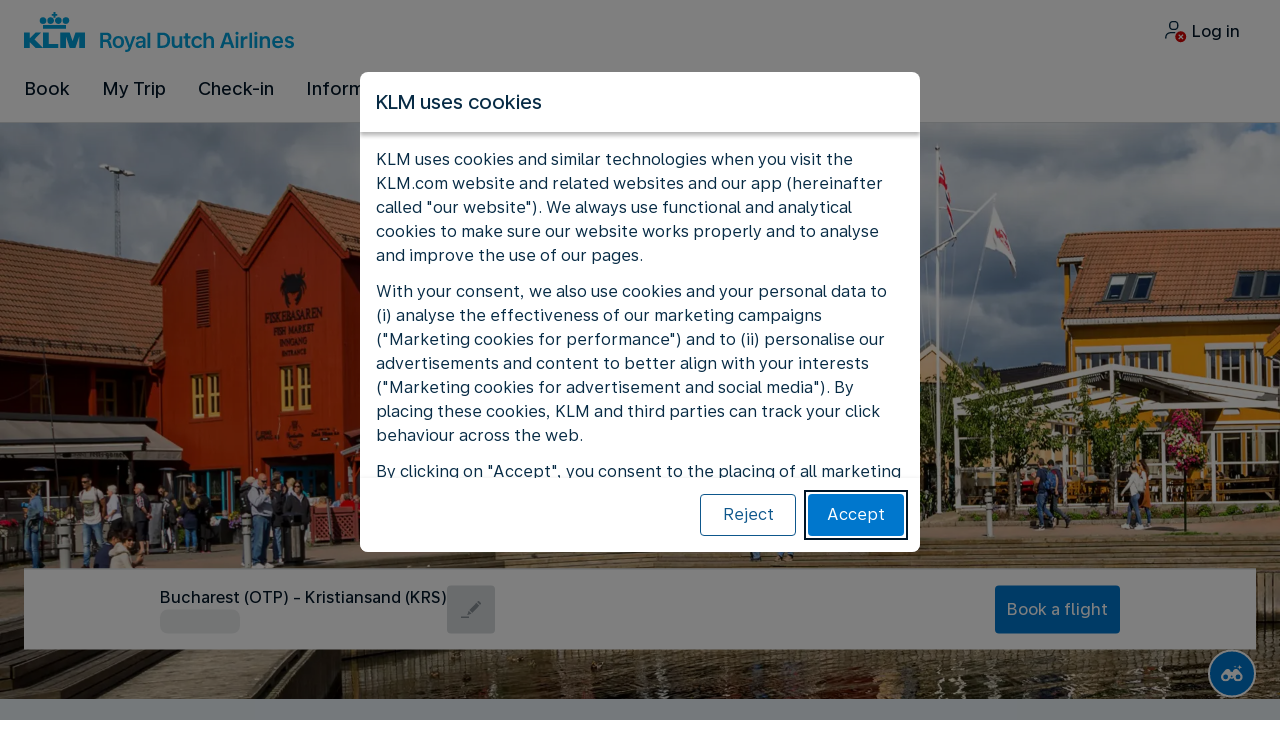

--- FILE ---
content_type: text/html;charset=UTF-8
request_url: https://www.klm.ro/travel-guide/destinations/europe/norway/kristiansand
body_size: 93725
content:
<!DOCTYPE html><html lang="en-GB" class="bwc-page-template-powered" data-beasties-container><head>
    <meta charset="utf-8">
    <base href="/">
    <script>
      var bwTimestampLoadStart = Date.now();

      // Inform relay that we are using our own cookie banner
      window.uses_own_tracking_banner = true;
    </script>

    <meta name="viewport" content="width=device-width, initial-scale=1">
    <meta name="mobile-web-app-capable" content="yes">
    <meta name="apple-mobile-web-app-capable" content="yes">
    <meta name="apple-mobile-web-app-status-bar-style" content="default">
  <link rel="preload" href="https://www.static-kl.com/i18n/8e0b833af3c50c5c0dd53a7481d1ce307e1c82c669312bce0fc6fb8354152aa6/KL/ro/en-GB/common.json" as="fetch" crossorigin="anonymous" id="labels-preloadcommon"><link rel="stylesheet" href="https://www.static-kl.com/assets/css/kl.378a078338cecaf67644647d.css" id="bw-stylesheet"><link rel="stylesheet" href="https://www.static-kl.com/assets/css/kl-print.dfa8b648e4aa8cbb62d608a8.css" id="bw-print-stylesheet" media="print"><link rel="icon" href="https://www.static-kl.com/assets/kl/img/logo-120.png" sizes="120x120"><link rel="icon" href="https://www.static-kl.com/assets/kl/img/logo-48.png" sizes="48x48"><link rel="manifest" href="https://www.static-kl.com/assets/kl/manifest.webmanifest"><meta name="theme-color" content="#0077CD"><meta name="cookie-banner-brand" content="KL"><meta name="cookie-banner-language" content="en-GB"><meta name="cookie-banner-country" content="RO"><title>Discover Kristiansand with our Travel Guide - KLM RO</title><script type="text/javascript" src="https://www.static-kl.com/assets/cookie-banner/cookie-banner.js"></script><style ng-app-id="server-app">bwc-page-template[_ngcontent-server-app-c2927697084] > .mat-drawer-container[_ngcontent-server-app-c2927697084], bwc-page-template[_ngcontent-server-app-c2927697084] > .mat-drawer-container[_ngcontent-server-app-c2927697084] > .mat-drawer-content[_ngcontent-server-app-c2927697084]{overflow:initial}bwc-page-template[_ngcontent-server-app-c2927697084]   .bwc-page-template__container[_ngcontent-server-app-c2927697084]{display:flex;width:100%;height:100%;transform:none!important}bwc-page-template[_ngcontent-server-app-c2927697084]   .bwc-page-template__container[_ngcontent-server-app-c2927697084]   .mat-sidenav-content[_ngcontent-server-app-c2927697084], bwc-page-template[_ngcontent-server-app-c2927697084]   .bwc-page-template__container[_ngcontent-server-app-c2927697084]   .mat-sidenav-container[_ngcontent-server-app-c2927697084], bwc-page-template[_ngcontent-server-app-c2927697084]   .bwc-page-template__container[_ngcontent-server-app-c2927697084]   .mat-drawer-content[_ngcontent-server-app-c2927697084]{transform:none!important}bwc-page-template[_ngcontent-server-app-c2927697084]   .bwc-page-template__container[_ngcontent-server-app-c2927697084] > .mat-drawer-content[_ngcontent-server-app-c2927697084]{flex:1 0 auto;flex-direction:column;width:100%}bwc-page-template[_ngcontent-server-app-c2927697084]   .bwc-page-template__container[_ngcontent-server-app-c2927697084]   footer[_ngcontent-server-app-c2927697084]{z-index:0}bwc-page-template[_ngcontent-server-app-c2927697084]   .bwc-page-template__navigation[_ngcontent-server-app-c2927697084]{display:block;height:100%}bwc-page-template[_ngcontent-server-app-c2927697084]   .bwc-page-template__content[_ngcontent-server-app-c2927697084]{display:flex;flex-direction:column;height:inherit}bwc-page-template[_ngcontent-server-app-c2927697084]   .bwc-page-template__content__sticky-header[_ngcontent-server-app-c2927697084]{z-index:1;top:0;width:100%;transition:transform .18s ease-in;border-bottom:var(--aero-border-width-default, 1px) solid var(--aero-color-border-default, #d4d8da);background-color:var(--aero-color-surface-default)}bwc-page-template[_ngcontent-server-app-c2927697084]   .bwc-page-template__content__sticky-header[_ngcontent-server-app-c2927697084]   bwc-subheader[_ngcontent-server-app-c2927697084]   .mat-toolbar[_ngcontent-server-app-c2927697084]{box-shadow:none}bwc-page-template[_ngcontent-server-app-c2927697084]   .bwc-page-template__content__sticky-header[_ngcontent-server-app-c2927697084]   bwc-logo-header[_ngcontent-server-app-c2927697084]   .mat-toolbar[_ngcontent-server-app-c2927697084]{box-shadow:none}bwc-page-template[_ngcontent-server-app-c2927697084]   .bwc-page-template__content__sticky-header__toptasks[_ngcontent-server-app-c2927697084]{display:none;background-color:var(--bwc-palette-white)}@media (min-width: 960px){bwc-page-template[_ngcontent-server-app-c2927697084]   .bwc-page-template__content__sticky-header__toptasks[_ngcontent-server-app-c2927697084]{display:block}}bwc-page-template[_ngcontent-server-app-c2927697084]   .bwc-page-template__content__sticky-header-collapsed[_ngcontent-server-app-c2927697084]{transform:translateY(-56px)}bwc-page-template[_ngcontent-server-app-c2927697084]   .bwc-page-template__content__sticky-header-collapsed[_ngcontent-server-app-c2927697084]   .bwc-logo-header__container--hide-collapsed[_ngcontent-server-app-c2927697084]{display:none}bwc-page-template[_ngcontent-server-app-c2927697084]   .bwc-page-template__content__sticky-top-tasks[_ngcontent-server-app-c2927697084]{display:block;position:sticky;z-index:1;bottom:0;width:100%;padding-bottom:env(safe-area-inset-bottom);border-top:var(--aero-border-width-default) solid var(--aero-color-border-default)}@media (min-width: 960px){bwc-page-template[_ngcontent-server-app-c2927697084]   .bwc-page-template__content__sticky-top-tasks[_ngcontent-server-app-c2927697084]{display:none;height:0;overflow:hidden}}bwc-page-template[_ngcontent-server-app-c2927697084]   .bwc-page-template__content__main-view[_ngcontent-server-app-c2927697084]{position:relative;z-index:0;flex-grow:1;flex-shrink:0}bwc-page-template[_ngcontent-server-app-c2927697084]   .bwc-page-template__content[_ngcontent-server-app-c2927697084]   bwc-legal-footer[_ngcontent-server-app-c2927697084]{flex-grow:0;flex-shrink:0}bwc-page-template[_ngcontent-server-app-c2927697084]   .bwc-page-template__sidenav[_ngcontent-server-app-c2927697084]{width:280px}@media (max-width: 599px){bwc-page-template[_ngcontent-server-app-c2927697084]   .bwc-page-template__sidenav[_ngcontent-server-app-c2927697084]{width:100%;box-shadow:none}}@media (min-width: 600px){bwc-page-template[_ngcontent-server-app-c2927697084]   .bwc-page-template__sidenav[_ngcontent-server-app-c2927697084]{width:100%;box-shadow:none}}bwc-page-template[_ngcontent-server-app-c2927697084]   .bwc-page-template__sidenav__divider[_ngcontent-server-app-c2927697084]{display:block;margin:0;border:var(--aero-border-width-default, 1px) solid var(--aero-color-border-default)}bwc-page-template[_ngcontent-server-app-c2927697084]   .bwc-page-template__sidenav__alllinks[_ngcontent-server-app-c2927697084]{margin-top:16px;margin-left:40px}bwc-page-template[_ngcontent-server-app-c2927697084]   .bwc-page-template__sidenav__enabler[_ngcontent-server-app-c2927697084]{padding:0 20px}bwc-page-template[_ngcontent-server-app-c2927697084]   .bwc-page-template__sidenav__enabler[_ngcontent-server-app-c2927697084]   button[_ngcontent-server-app-c2927697084]{width:100%;min-height:56px;padding:0 20px}bwc-page-template[_ngcontent-server-app-c2927697084]   .bwc-page-template__sidenav__enabler[_ngcontent-server-app-c2927697084]   button__button-flag-wrapper[_ngcontent-server-app-c2927697084]{display:flex;align-items:center;justify-content:left}bwc-page-template[_ngcontent-server-app-c2927697084]   .bwc-page-template__sidenav__enabler[_ngcontent-server-app-c2927697084]   button__button-flag-wrapper__left-icon[_ngcontent-server-app-c2927697084]{margin-right:8px}bwc-page-template[_ngcontent-server-app-c2927697084]   .bwc-page-template__sidenav__close-button[_ngcontent-server-app-c2927697084]{padding:16px}bwc-page-template[_ngcontent-server-app-c2927697084]   .bwc-page-template__sidenav[_ngcontent-server-app-c2927697084]   bwc-multi-list[_ngcontent-server-app-c2927697084]:not([horizontal])   .bwc-multi-list-item[_ngcontent-server-app-c2927697084]   .mdc-list-item[_ngcontent-server-app-c2927697084]{height:auto;min-height:48px}bwc-page-template[_ngcontent-server-app-c2927697084]   .bwc-page-template__sidenav[_ngcontent-server-app-c2927697084]   bwc-multi-list[_ngcontent-server-app-c2927697084]:not([horizontal])   .bwc-multi-list-item[_ngcontent-server-app-c2927697084]   .mdc-list-item__content[_ngcontent-server-app-c2927697084]{padding:0}bwc-page-template[_ngcontent-server-app-c2927697084]   .bwc-page-template__sidenav[_ngcontent-server-app-c2927697084]   bwc-multi-list[_ngcontent-server-app-c2927697084]:not([horizontal])   .bwc-multi-list-item__button[_ngcontent-server-app-c2927697084], bwc-page-template[_ngcontent-server-app-c2927697084]   .bwc-page-template__sidenav[_ngcontent-server-app-c2927697084]   bwc-multi-list[_ngcontent-server-app-c2927697084]:not([horizontal])   .bwc-multi-list-item__link[_ngcontent-server-app-c2927697084]{box-sizing:border-box;min-height:24px;text-decoration:none;white-space:normal}bwc-page-template[_ngcontent-server-app-c2927697084]   .bwc-page-template__sidenav[_ngcontent-server-app-c2927697084]   bwc-multi-list[_ngcontent-server-app-c2927697084]:not([horizontal])   .bwc-multi-list-item__icon[_ngcontent-server-app-c2927697084]{margin-right:16px}bwc-page-template[_ngcontent-server-app-c2927697084]   .bwc-page-template__sidenav[_ngcontent-server-app-c2927697084]   bwc-multi-list[_ngcontent-server-app-c2927697084]:not([horizontal])   .bwc-multi-list-item__link--active[_ngcontent-server-app-c2927697084]{padding-left:36px;border-left:4px solid transparent}bwc-page-template[_ngcontent-server-app-c2927697084]   .bwc-page-template__notification.bwc-notification[_ngcontent-server-app-c2927697084]   .bwc-notification__container[_ngcontent-server-app-c2927697084]{flex-basis:1440px;flex-grow:0;margin:0 auto}bwc-page-template[_ngcontent-server-app-c2927697084]   .bwc-page-template__notification.bwc-notification__linklist[_ngcontent-server-app-c2927697084]{margin:0;list-style:none}bwc-page-template[_ngcontent-server-app-c2927697084]   .bwc-page-template__notification.bwc-notification__linklist[_ngcontent-server-app-c2927697084]   a[_ngcontent-server-app-c2927697084]{margin-left:8px}bwc-page-template[_ngcontent-server-app-c2927697084]   .bwc-page-template__side-panel-container[_ngcontent-server-app-c2927697084]{position:relative;height:100%;gap:16px}bwc-page-template[_ngcontent-server-app-c2927697084]   .bwc-page-template__side-panel[_ngcontent-server-app-c2927697084]{position:absolute;left:0;width:100%}bwc-page-template[_ngcontent-server-app-c2927697084]   .bwc-page-template__side-panel.slide-right[_ngcontent-server-app-c2927697084]{animation:_ngcontent-server-app-c2927697084_slideInRight .4s forwards}bwc-page-template[_ngcontent-server-app-c2927697084]   .bwc-page-template__side-panel.slide-left[_ngcontent-server-app-c2927697084]{animation:_ngcontent-server-app-c2927697084_slideInLeft .4s forwards}@keyframes _ngcontent-server-app-c2927697084_slideInRight{0%{transform:translate(100%);opacity:0}to{transform:translate(0);opacity:1}}@keyframes _ngcontent-server-app-c2927697084_slideInLeft{0%{transform:translate(-100%);opacity:0}to{transform:translate(0);opacity:1}}bwc-page-template[_ngcontent-server-app-c2927697084]   .bwc-page-template__side-panel-section[_ngcontent-server-app-c2927697084]{display:flex;flex-flow:column;margin:16px;gap:16px}bwc-page-template[_ngcontent-server-app-c2927697084]   .bwc-page-template__side-panel-category-wrapper[_ngcontent-server-app-c2927697084]{display:flex;flex-direction:column;align-items:flex-start;gap:var(--aero-space-lg, 24px);list-style:none}bwc-page-template[_ngcontent-server-app-c2927697084]   .bwc-page-template__side-panel-category-wrapper[_ngcontent-server-app-c2927697084]   li[_ngcontent-server-app-c2927697084]{width:100%}bwc-page-template[_ngcontent-server-app-c2927697084]   .bwc-page-template__side-panel-category-wrapper.bwc-page-template__side-panel-level-0[_ngcontent-server-app-c2927697084]{gap:0}@media (min-width: 960px){bwc-page-template[_ngcontent-server-app-c2927697084]   .bwc-page-template__side-panel-category-wrapper[_ngcontent-server-app-c2927697084]{gap:var(--aero-space-lg, 24px)}bwc-page-template[_ngcontent-server-app-c2927697084]   .bwc-page-template__side-panel-category-wrapper[_ngcontent-server-app-c2927697084]   .bwc-menu-action__link[_ngcontent-server-app-c2927697084], bwc-page-template[_ngcontent-server-app-c2927697084]   .bwc-page-template__side-panel-category-wrapper[_ngcontent-server-app-c2927697084]   .bwc-menu-action__button[_ngcontent-server-app-c2927697084]{justify-content:space-between;width:100%}}bwc-page-template[_ngcontent-server-app-c2927697084]   .bwc-page-template__side-panel-category[_ngcontent-server-app-c2927697084]{display:flex;flex-direction:column;align-items:flex-start;width:100%;gap:var(--aero-space-fix-xs, 8px)}bwc-page-template[_ngcontent-server-app-c2927697084]   .bwc-page-template__side-panel-category[_ngcontent-server-app-c2927697084]   .bwc-submenu-overlay__category-name[_ngcontent-server-app-c2927697084]{padding-left:var(--aero-space-sm, 12px);color:var(--aero-color-text-alternative, #68737a)}bwc-page-template[_ngcontent-server-app-c2927697084]   .bwc-page-template__side-panel-category__links[_ngcontent-server-app-c2927697084]{width:100%}bwc-page-template[_ngcontent-server-app-c2927697084]   .bwc-page-template__side-panel-category__links[_ngcontent-server-app-c2927697084]   ul[_ngcontent-server-app-c2927697084]{list-style:none}bwc-page-template[_ngcontent-server-app-c2927697084]   .bwc-page-template__container-spacer[_ngcontent-server-app-c2927697084]{height:8px}html.bwc-page-template-powered[_ngcontent-server-app-c2927697084]{display:flex;min-height:100%}html.bwc-page-template-powered[_ngcontent-server-app-c2927697084]   body[_ngcontent-server-app-c2927697084]{flex:1 1 100%;max-width:100%}</style><style ng-app-id="server-app">.mat-drawer-container{position:relative;z-index:1;color:var(--mat-sidenav-content-text-color, var(--mat-sys-on-background));background-color:var(--mat-sidenav-content-background-color, var(--mat-sys-background));box-sizing:border-box;display:block;overflow:hidden}.mat-drawer-container[fullscreen]{top:0;left:0;right:0;bottom:0;position:absolute}.mat-drawer-container[fullscreen].mat-drawer-container-has-open{overflow:hidden}.mat-drawer-container.mat-drawer-container-explicit-backdrop .mat-drawer-side{z-index:3}.mat-drawer-container.ng-animate-disabled .mat-drawer-backdrop,.mat-drawer-container.ng-animate-disabled .mat-drawer-content,.ng-animate-disabled .mat-drawer-container .mat-drawer-backdrop,.ng-animate-disabled .mat-drawer-container .mat-drawer-content{transition:none}.mat-drawer-backdrop{top:0;left:0;right:0;bottom:0;position:absolute;display:block;z-index:3;visibility:hidden}.mat-drawer-backdrop.mat-drawer-shown{visibility:visible;background-color:var(--mat-sidenav-scrim-color, color-mix(in srgb, var(--mat-sys-neutral-variant20) 40%, transparent))}.mat-drawer-transition .mat-drawer-backdrop{transition-duration:400ms;transition-timing-function:cubic-bezier(0.25, 0.8, 0.25, 1);transition-property:background-color,visibility}@media(forced-colors: active){.mat-drawer-backdrop{opacity:.5}}.mat-drawer-content{position:relative;z-index:1;display:block;height:100%;overflow:auto}.mat-drawer-content.mat-drawer-content-hidden{opacity:0}.mat-drawer-transition .mat-drawer-content{transition-duration:400ms;transition-timing-function:cubic-bezier(0.25, 0.8, 0.25, 1);transition-property:transform,margin-left,margin-right}.mat-drawer{position:relative;z-index:4;color:var(--mat-sidenav-container-text-color, var(--mat-sys-on-surface-variant));box-shadow:var(--mat-sidenav-container-elevation-shadow, none);background-color:var(--mat-sidenav-container-background-color, var(--mat-sys-surface));border-top-right-radius:var(--mat-sidenav-container-shape, var(--mat-sys-corner-large));border-bottom-right-radius:var(--mat-sidenav-container-shape, var(--mat-sys-corner-large));width:var(--mat-sidenav-container-width, 360px);display:block;position:absolute;top:0;bottom:0;z-index:3;outline:0;box-sizing:border-box;overflow-y:auto;transform:translate3d(-100%, 0, 0)}@media(forced-colors: active){.mat-drawer,[dir=rtl] .mat-drawer.mat-drawer-end{border-right:solid 1px currentColor}}@media(forced-colors: active){[dir=rtl] .mat-drawer,.mat-drawer.mat-drawer-end{border-left:solid 1px currentColor;border-right:none}}.mat-drawer.mat-drawer-side{z-index:2}.mat-drawer.mat-drawer-end{right:0;transform:translate3d(100%, 0, 0);border-top-left-radius:var(--mat-sidenav-container-shape, var(--mat-sys-corner-large));border-bottom-left-radius:var(--mat-sidenav-container-shape, var(--mat-sys-corner-large));border-top-right-radius:0;border-bottom-right-radius:0}[dir=rtl] .mat-drawer{border-top-left-radius:var(--mat-sidenav-container-shape, var(--mat-sys-corner-large));border-bottom-left-radius:var(--mat-sidenav-container-shape, var(--mat-sys-corner-large));border-top-right-radius:0;border-bottom-right-radius:0;transform:translate3d(100%, 0, 0)}[dir=rtl] .mat-drawer.mat-drawer-end{border-top-right-radius:var(--mat-sidenav-container-shape, var(--mat-sys-corner-large));border-bottom-right-radius:var(--mat-sidenav-container-shape, var(--mat-sys-corner-large));border-top-left-radius:0;border-bottom-left-radius:0;left:0;right:auto;transform:translate3d(-100%, 0, 0)}.mat-drawer-transition .mat-drawer{transition:transform 400ms cubic-bezier(0.25, 0.8, 0.25, 1)}.mat-drawer:not(.mat-drawer-opened):not(.mat-drawer-animating){visibility:hidden;box-shadow:none}.mat-drawer:not(.mat-drawer-opened):not(.mat-drawer-animating) .mat-drawer-inner-container{display:none}.mat-drawer.mat-drawer-opened.mat-drawer-opened{transform:none}.mat-drawer-side{box-shadow:none;border-right-color:var(--mat-sidenav-container-divider-color, transparent);border-right-width:1px;border-right-style:solid}.mat-drawer-side.mat-drawer-end{border-left-color:var(--mat-sidenav-container-divider-color, transparent);border-left-width:1px;border-left-style:solid;border-right:none}[dir=rtl] .mat-drawer-side{border-left-color:var(--mat-sidenav-container-divider-color, transparent);border-left-width:1px;border-left-style:solid;border-right:none}[dir=rtl] .mat-drawer-side.mat-drawer-end{border-right-color:var(--mat-sidenav-container-divider-color, transparent);border-right-width:1px;border-right-style:solid;border-left:none}.mat-drawer-inner-container{width:100%;height:100%;overflow:auto}.mat-sidenav-fixed{position:fixed}
</style><style ng-app-id="server-app">.mat-toolbar{background:var(--mat-toolbar-container-background-color, var(--mat-sys-surface));color:var(--mat-toolbar-container-text-color, var(--mat-sys-on-surface))}.mat-toolbar,.mat-toolbar h1,.mat-toolbar h2,.mat-toolbar h3,.mat-toolbar h4,.mat-toolbar h5,.mat-toolbar h6{font-family:var(--mat-toolbar-title-text-font, var(--mat-sys-title-large-font));font-size:var(--mat-toolbar-title-text-size, var(--mat-sys-title-large-size));line-height:var(--mat-toolbar-title-text-line-height, var(--mat-sys-title-large-line-height));font-weight:var(--mat-toolbar-title-text-weight, var(--mat-sys-title-large-weight));letter-spacing:var(--mat-toolbar-title-text-tracking, var(--mat-sys-title-large-tracking));margin:0}@media(forced-colors: active){.mat-toolbar{outline:solid 1px}}.mat-toolbar .mat-form-field-underline,.mat-toolbar .mat-form-field-ripple,.mat-toolbar .mat-focused .mat-form-field-ripple{background-color:currentColor}.mat-toolbar .mat-form-field-label,.mat-toolbar .mat-focused .mat-form-field-label,.mat-toolbar .mat-select-value,.mat-toolbar .mat-select-arrow,.mat-toolbar .mat-form-field.mat-focused .mat-select-arrow{color:inherit}.mat-toolbar .mat-input-element{caret-color:currentColor}.mat-toolbar .mat-mdc-button-base.mat-mdc-button-base.mat-unthemed{--mat-button-text-label-text-color: var(--mat-toolbar-container-text-color, var(--mat-sys-on-surface));--mat-button-outlined-label-text-color: var(--mat-toolbar-container-text-color, var(--mat-sys-on-surface))}.mat-toolbar-row,.mat-toolbar-single-row{display:flex;box-sizing:border-box;padding:0 16px;width:100%;flex-direction:row;align-items:center;white-space:nowrap;height:var(--mat-toolbar-standard-height, 64px)}@media(max-width: 599px){.mat-toolbar-row,.mat-toolbar-single-row{height:var(--mat-toolbar-mobile-height, 56px)}}.mat-toolbar-multiple-rows{display:flex;box-sizing:border-box;flex-direction:column;width:100%;min-height:var(--mat-toolbar-standard-height, 64px)}@media(max-width: 599px){.mat-toolbar-multiple-rows{min-height:var(--mat-toolbar-mobile-height, 56px)}}
</style><style ng-app-id="server-app">[_nghost-server-app-c1796863498]{display:inline-block;line-height:0}[_nghost-server-app-c1796863498]   img[_ngcontent-server-app-c1796863498]{display:inline-block}</style><style ng-app-id="server-app">[_nghost-server-app-c28159107]{display:block;position:relative}[_nghost-server-app-c28159107]   button[_ngcontent-server-app-c28159107]{line-height:0}[_nghost-server-app-c28159107]   .bwc-logo-header[_ngcontent-server-app-c28159107]{align-items:center;height:auto;padding:var(--aero-space-xs, 8px) var(--aero-space-xs, 8px) 0 var(--aero-space-xs, 8px)}@media (max-width: 599px){[_nghost-server-app-c28159107]   .bwc-logo-header[_ngcontent-server-app-c28159107]{display:flex;align-items:center;align-self:stretch;justify-content:space-between}}@media (min-width: 960px){[_nghost-server-app-c28159107]   .bwc-logo-header[_ngcontent-server-app-c28159107]{height:auto;padding:var(--aero-space-2xs, 8px) var(--aero-space-md, 24px) 0 var(--aero-space-md, 24px)}}@media (min-width: 768px){[_nghost-server-app-c28159107]   .bwc-logo-header[_ngcontent-server-app-c28159107]   .bwc-logo-header__label-login[_ngcontent-server-app-c28159107], [_nghost-server-app-c28159107]   .bwc-logo-header[_ngcontent-server-app-c28159107]   .bwc-logo-header__label-enrol[_ngcontent-server-app-c28159107]{display:inline;text-transform:none}[_nghost-server-app-c28159107]   .bwc-logo-header[_ngcontent-server-app-c28159107]   .bwc-logo-header__button-countrylang[_ngcontent-server-app-c28159107]{display:block}[_nghost-server-app-c28159107]   .bwc-logo-header[_ngcontent-server-app-c28159107]   .bwc-logo-header__redirection-notice-container__language[_ngcontent-server-app-c28159107]{display:block}[_nghost-server-app-c28159107]   .bwc-logo-header[_ngcontent-server-app-c28159107]   .bwc-logo-header__redirection-notice-container__menu[_ngcontent-server-app-c28159107]{display:none}[_nghost-server-app-c28159107]   .bwc-logo-header[_ngcontent-server-app-c28159107]   .bwc-logo-header__enrol-button[_ngcontent-server-app-c28159107]{display:inline-block}}@media (min-width: 600px){[_nghost-server-app-c28159107]   .bwc-logo-header__button-container[_ngcontent-server-app-c28159107]{position:relative}}[_nghost-server-app-c28159107]   .bwc-logo-header__redirection-notice-container[_ngcontent-server-app-c28159107]{position:absolute;z-index:101;top:48px;right:5px;left:5px;border-radius:2px;box-shadow:0 4px 4px #0000003d,0 0 4px #0000001f}@media (min-width: 600px){[_nghost-server-app-c28159107]   .bwc-logo-header__redirection-notice-container[_ngcontent-server-app-c28159107]{width:350px}[_nghost-server-app-c28159107]   .bwc-logo-header__redirection-notice-container__language[_ngcontent-server-app-c28159107]{right:0;left:auto}[_nghost-server-app-c28159107]   .bwc-logo-header__redirection-notice-container__language[_ngcontent-server-app-c28159107]:before{right:40px;left:auto}[_nghost-server-app-c28159107]   .bwc-logo-header__redirection-notice-container__menu[_ngcontent-server-app-c28159107]{right:auto;left:-10px}[_nghost-server-app-c28159107]   .bwc-logo-header__redirection-notice-container__menu[_ngcontent-server-app-c28159107]:before{left:10px}}[_nghost-server-app-c28159107]   .bwc-logo-header__redirection-notice-container[_ngcontent-server-app-c28159107]:before{content:"";display:block;position:absolute;top:-10px;width:0;height:0;border-right:20px solid transparent;border-left:20px solid transparent}[_nghost-server-app-c28159107]   .bwc-logo-header__logo-container[_ngcontent-server-app-c28159107]{display:flex;flex:1 1 auto;flex-wrap:wrap;align-self:center;margin-top:0;padding-left:var(--aero-space-fix-xs, 8px)}@media (min-width: 960px){[_nghost-server-app-c28159107]   .bwc-logo-header__logo-container[_ngcontent-server-app-c28159107]{padding-left:0}}[_nghost-server-app-c28159107]   .bwc-logo-header__logo-container-link[_ngcontent-server-app-c28159107]{display:inline-flex}[_nghost-server-app-c28159107]   .bwc-logo-header__logo-container-link[_ngcontent-server-app-c28159107]:focus-visible, [_nghost-server-app-c28159107]   .bwc-logo-header__logo-container-link[_ngcontent-server-app-c28159107]:focus{z-index:10;border:none;border-radius:var(--aero-border-radius-default);outline:var(--aero-outline-width-default) solid var(--aero-color-outline-default)!important;outline-offset:var(--aero-outline-width-default);box-shadow:none!important}[_nghost-server-app-c28159107]   .bwc-logo-header__logo-container[_ngcontent-server-app-c28159107]   h1[_ngcontent-server-app-c28159107]{display:inline-flex}[_nghost-server-app-c28159107]   .bwc-logo-header__spacer[_ngcontent-server-app-c28159107]{flex:1 1 auto}[_nghost-server-app-c28159107]   .bwc-logo-header__action-menu-container[_ngcontent-server-app-c28159107]{display:flex;gap:var(--aero-space-fix-2xs);align-items:center}@media (max-width: 599px){[_nghost-server-app-c28159107]   .bwc-logo-header__action-menu-container[_ngcontent-server-app-c28159107]{gap:var(--aero-space-fix-2xs)}}[_nghost-server-app-c28159107]   .bwc-logo-header__action-menu-container[_ngcontent-server-app-c28159107]   bwc-menu-action[_ngcontent-server-app-c28159107]{width:auto}[_nghost-server-app-c28159107]   .bwc-logo-header__logo[_ngcontent-server-app-c28159107]{display:inline-block;align-self:center;background-color:transparent;background-repeat:no-repeat;background-position:left center;background-size:100% auto}@media (min-width: 960px){[_nghost-server-app-c28159107]   .bwc-logo-header__logo[_ngcontent-server-app-c28159107]{background-position:left bottom}}[_nghost-server-app-c28159107]   .bwc-logo-header__enrol-container[_ngcontent-server-app-c28159107]{display:none}@media (min-width: 1280px){[_nghost-server-app-c28159107]   .bwc-logo-header__enrol-container[_ngcontent-server-app-c28159107]{display:block}}[_nghost-server-app-c28159107]   .bwc-logo-header[_ngcontent-server-app-c28159107]   button.bwc-logo-header__button-countrylang[_ngcontent-server-app-c28159107]:not(:hover), [_nghost-server-app-c28159107]   .bwc-logo-header[_ngcontent-server-app-c28159107]   button.bwc-logo-header__auth-menu-button[_ngcontent-server-app-c28159107]:not(:hover), [_nghost-server-app-c28159107]   .bwc-logo-header[_ngcontent-server-app-c28159107]   button.bwc-logo-header__login-button[_ngcontent-server-app-c28159107]:not(:hover), [_nghost-server-app-c28159107]   .bwc-logo-header[_ngcontent-server-app-c28159107]   button.bwc-logo-header__enrol-button[_ngcontent-server-app-c28159107]:not(:hover), [_nghost-server-app-c28159107]   .bwc-logo-header[_ngcontent-server-app-c28159107]   button.bwc-logo-header__user-profile-info[_ngcontent-server-app-c28159107]:not(:hover){background-color:unset;color:inherit}[_nghost-server-app-c28159107]   .bwc-logo-header__auth-menu-button[_ngcontent-server-app-c28159107], [_nghost-server-app-c28159107]   .bwc-logo-header__login-button[_ngcontent-server-app-c28159107], [_nghost-server-app-c28159107]   .bwc-logo-header__enrol-button[_ngcontent-server-app-c28159107], [_nghost-server-app-c28159107]   .bwc-logo-header__button-countrylang[_ngcontent-server-app-c28159107], [_nghost-server-app-c28159107]   .bwc-logo-header__label-login[_ngcontent-server-app-c28159107], [_nghost-server-app-c28159107]   .bwc-logo-header__label-enrol[_ngcontent-server-app-c28159107], [_nghost-server-app-c28159107]   .bwc-logo-header__label-countrylang[_ngcontent-server-app-c28159107]{text-transform:none}.bw-kl   [_nghost-server-app-c28159107]   .bwc-logo-header__auth-menu-button[_ngcontent-server-app-c28159107], .bw-kl   [_nghost-server-app-c28159107]   .bwc-logo-header__login-button[_ngcontent-server-app-c28159107], .bw-kl   [_nghost-server-app-c28159107]   .bwc-logo-header__enrol-button[_ngcontent-server-app-c28159107], .bw-kl   [_nghost-server-app-c28159107]   .bwc-logo-header__button-countrylang[_ngcontent-server-app-c28159107], .bw-kl   [_nghost-server-app-c28159107]   .bwc-logo-header__label-login[_ngcontent-server-app-c28159107], .bw-kl   [_nghost-server-app-c28159107]   .bwc-logo-header__label-enrol[_ngcontent-server-app-c28159107], .bw-kl   [_nghost-server-app-c28159107]   .bwc-logo-header__label-countrylang[_ngcontent-server-app-c28159107]{color:var(--bwc-palette-primary-900)}@media (max-width: 599px){[_nghost-server-app-c28159107]   .bwc-logo-header__label-login[_ngcontent-server-app-c28159107]{display:none}}[_nghost-server-app-c28159107]   .bwc-logo-header__button-countrylang[_ngcontent-server-app-c28159107]{display:none}[_nghost-server-app-c28159107]   .bwc-logo-header__redirection-notice-container__language[_ngcontent-server-app-c28159107]{display:none}[_nghost-server-app-c28159107]   .bwc-logo-header__redirection-notice-container__menu[_ngcontent-server-app-c28159107]{display:block}[_nghost-server-app-c28159107]   .bwc-logo-header__user-initials[_ngcontent-server-app-c28159107]{align-content:center;padding:4px 0}@media (min-width: 600px){[_nghost-server-app-c28159107]   .bwc-logo-header__user-initials[_ngcontent-server-app-c28159107]{padding:8px 0}}[_nghost-server-app-c28159107]   .bwc-logo-header__user-avatar[_ngcontent-server-app-c28159107]{padding:8px 0}[_nghost-server-app-c28159107]   .bwc-logo-header__user-name[_ngcontent-server-app-c28159107]{display:block;line-height:1.2}[_nghost-server-app-c28159107]   .bwc-logo-header__user-profile-type-container[_ngcontent-server-app-c28159107]{display:none}@media (min-width: 768px){[_nghost-server-app-c28159107]   .bwc-logo-header__user-profile-type-container[_ngcontent-server-app-c28159107]{display:flex}}[_nghost-server-app-c28159107]   .bwc-logo-header__expand-status[_ngcontent-server-app-c28159107]{padding:8px 0 0 16px}@media (min-width: 960px){[_nghost-server-app-c28159107]   .bwc-logo-header__hamburger-nav[_ngcontent-server-app-c28159107]{display:none}}@media (min-width: 960px){[_nghost-server-app-c28159107]   .bwc-logo-header__button-menu[_ngcontent-server-app-c28159107]{display:none}}[_nghost-server-app-c28159107]   .bwc-logo-header__button-menu.mdc-icon-button[_ngcontent-server-app-c28159107]{min-width:40px;min-height:40px}[_nghost-server-app-c28159107]   .bwc-logo-header__button-menu[_ngcontent-server-app-c28159107]   .mat-mdc-button-persistent-ripple[_ngcontent-server-app-c28159107]{border-radius:2px}[_nghost-server-app-c28159107]   .bwc-logo-header__flyingblue-extra[_ngcontent-server-app-c28159107]{margin-left:4px}.bwc-small-header[_nghost-server-app-c28159107]   .bwc-logo-header__button-menu[_ngcontent-server-app-c28159107]{margin-right:0}.bwc-small-header[_nghost-server-app-c28159107]   .bwc-logo-header__logo[_ngcontent-server-app-c28159107]{background-position:left center}[_nghost-server-app-c28159107]   .bwc-logo-header__profile-list[_ngcontent-server-app-c28159107]   .mat-mdc-list[_ngcontent-server-app-c28159107]   .mdc-list-item[_ngcontent-server-app-c28159107]{height:auto}[_nghost-server-app-c28159107]   .bwc-logo-header__profile-list[_ngcontent-server-app-c28159107]   .mat-mdc-list[_ngcontent-server-app-c28159107]   .mdc-list-item[_ngcontent-server-app-c28159107]   .bwc-multi-list__button[_ngcontent-server-app-c28159107]{height:auto;padding:16px 24px;line-height:normal}.bwc-logo-header__user-profile-button[_ngcontent-server-app-c28159107]{display:inline-block;box-sizing:border-box;width:32px;height:32px;border-radius:50%;text-align:center}@media (min-width: 600px){.bwc-logo-header__user-profile-button[_ngcontent-server-app-c28159107]{width:40px;height:40px;padding:8px 0}}.bwc-logo-header__user-profile-type__logo-wrapper[_ngcontent-server-app-c28159107]{display:flex;align-items:center}</style><style ng-app-id="server-app">.bwc-skiplink[_nghost-server-app-c1894850802]{position:fixed;z-index:1;left:8px;transform:translateY(-54px)}.bwc-skiplink[_nghost-server-app-c1894850802]   a[_ngcontent-server-app-c1894850802]{top:0;transition:transform .2s ease-in;opacity:0}.bwc-skiplink[_nghost-server-app-c1894850802]   a.mat-raised-button.mat-primary[_ngcontent-server-app-c1894850802]{text-transform:uppercase}.bw-kl   .bwc-skiplink[_nghost-server-app-c1894850802]   a.mat-raised-button.mat-primary[_ngcontent-server-app-c1894850802]{border-radius:0}.bwc-skiplink[_nghost-server-app-c1894850802]   a[_ngcontent-server-app-c1894850802]:focus{transform:translateY(62px);opacity:1}</style><style ng-app-id="server-app">.mat-mdc-button-base{text-decoration:none}.mat-mdc-button-base .mat-icon{min-height:fit-content;flex-shrink:0}.mdc-button{-webkit-user-select:none;user-select:none;position:relative;display:inline-flex;align-items:center;justify-content:center;box-sizing:border-box;min-width:64px;border:none;outline:none;line-height:inherit;-webkit-appearance:none;overflow:visible;vertical-align:middle;background:rgba(0,0,0,0);padding:0 8px}.mdc-button::-moz-focus-inner{padding:0;border:0}.mdc-button:active{outline:none}.mdc-button:hover{cursor:pointer}.mdc-button:disabled{cursor:default;pointer-events:none}.mdc-button[hidden]{display:none}.mdc-button .mdc-button__label{position:relative}.mat-mdc-button{padding:0 var(--mat-button-text-horizontal-padding, 12px);height:var(--mat-button-text-container-height, 40px);font-family:var(--mat-button-text-label-text-font, var(--mat-sys-label-large-font));font-size:var(--mat-button-text-label-text-size, var(--mat-sys-label-large-size));letter-spacing:var(--mat-button-text-label-text-tracking, var(--mat-sys-label-large-tracking));text-transform:var(--mat-button-text-label-text-transform);font-weight:var(--mat-button-text-label-text-weight, var(--mat-sys-label-large-weight))}.mat-mdc-button,.mat-mdc-button .mdc-button__ripple{border-radius:var(--mat-button-text-container-shape, var(--mat-sys-corner-full))}.mat-mdc-button:not(:disabled){color:var(--mat-button-text-label-text-color, var(--mat-sys-primary))}.mat-mdc-button[disabled],.mat-mdc-button.mat-mdc-button-disabled{cursor:default;pointer-events:none;color:var(--mat-button-text-disabled-label-text-color, color-mix(in srgb, var(--mat-sys-on-surface) 38%, transparent))}.mat-mdc-button.mat-mdc-button-disabled-interactive{pointer-events:auto}.mat-mdc-button:has(.material-icons,mat-icon,[matButtonIcon]){padding:0 var(--mat-button-text-with-icon-horizontal-padding, 16px)}.mat-mdc-button>.mat-icon{margin-right:var(--mat-button-text-icon-spacing, 8px);margin-left:var(--mat-button-text-icon-offset, -4px)}[dir=rtl] .mat-mdc-button>.mat-icon{margin-right:var(--mat-button-text-icon-offset, -4px);margin-left:var(--mat-button-text-icon-spacing, 8px)}.mat-mdc-button .mdc-button__label+.mat-icon{margin-right:var(--mat-button-text-icon-offset, -4px);margin-left:var(--mat-button-text-icon-spacing, 8px)}[dir=rtl] .mat-mdc-button .mdc-button__label+.mat-icon{margin-right:var(--mat-button-text-icon-spacing, 8px);margin-left:var(--mat-button-text-icon-offset, -4px)}.mat-mdc-button .mat-ripple-element{background-color:var(--mat-button-text-ripple-color, color-mix(in srgb, var(--mat-sys-primary) calc(var(--mat-sys-pressed-state-layer-opacity) * 100%), transparent))}.mat-mdc-button .mat-mdc-button-persistent-ripple::before{background-color:var(--mat-button-text-state-layer-color, var(--mat-sys-primary))}.mat-mdc-button.mat-mdc-button-disabled .mat-mdc-button-persistent-ripple::before{background-color:var(--mat-button-text-disabled-state-layer-color, var(--mat-sys-on-surface-variant))}.mat-mdc-button:hover>.mat-mdc-button-persistent-ripple::before{opacity:var(--mat-button-text-hover-state-layer-opacity, var(--mat-sys-hover-state-layer-opacity))}.mat-mdc-button.cdk-program-focused>.mat-mdc-button-persistent-ripple::before,.mat-mdc-button.cdk-keyboard-focused>.mat-mdc-button-persistent-ripple::before,.mat-mdc-button.mat-mdc-button-disabled-interactive:focus>.mat-mdc-button-persistent-ripple::before{opacity:var(--mat-button-text-focus-state-layer-opacity, var(--mat-sys-focus-state-layer-opacity))}.mat-mdc-button:active>.mat-mdc-button-persistent-ripple::before{opacity:var(--mat-button-text-pressed-state-layer-opacity, var(--mat-sys-pressed-state-layer-opacity))}.mat-mdc-button .mat-mdc-button-touch-target{position:absolute;top:50%;height:var(--mat-button-text-touch-target-size, 48px);display:var(--mat-button-text-touch-target-display, block);left:0;right:0;transform:translateY(-50%)}.mat-mdc-unelevated-button{transition:box-shadow 280ms cubic-bezier(0.4, 0, 0.2, 1);height:var(--mat-button-filled-container-height, 40px);font-family:var(--mat-button-filled-label-text-font, var(--mat-sys-label-large-font));font-size:var(--mat-button-filled-label-text-size, var(--mat-sys-label-large-size));letter-spacing:var(--mat-button-filled-label-text-tracking, var(--mat-sys-label-large-tracking));text-transform:var(--mat-button-filled-label-text-transform);font-weight:var(--mat-button-filled-label-text-weight, var(--mat-sys-label-large-weight));padding:0 var(--mat-button-filled-horizontal-padding, 24px)}.mat-mdc-unelevated-button>.mat-icon{margin-right:var(--mat-button-filled-icon-spacing, 8px);margin-left:var(--mat-button-filled-icon-offset, -8px)}[dir=rtl] .mat-mdc-unelevated-button>.mat-icon{margin-right:var(--mat-button-filled-icon-offset, -8px);margin-left:var(--mat-button-filled-icon-spacing, 8px)}.mat-mdc-unelevated-button .mdc-button__label+.mat-icon{margin-right:var(--mat-button-filled-icon-offset, -8px);margin-left:var(--mat-button-filled-icon-spacing, 8px)}[dir=rtl] .mat-mdc-unelevated-button .mdc-button__label+.mat-icon{margin-right:var(--mat-button-filled-icon-spacing, 8px);margin-left:var(--mat-button-filled-icon-offset, -8px)}.mat-mdc-unelevated-button .mat-ripple-element{background-color:var(--mat-button-filled-ripple-color, color-mix(in srgb, var(--mat-sys-on-primary) calc(var(--mat-sys-pressed-state-layer-opacity) * 100%), transparent))}.mat-mdc-unelevated-button .mat-mdc-button-persistent-ripple::before{background-color:var(--mat-button-filled-state-layer-color, var(--mat-sys-on-primary))}.mat-mdc-unelevated-button.mat-mdc-button-disabled .mat-mdc-button-persistent-ripple::before{background-color:var(--mat-button-filled-disabled-state-layer-color, var(--mat-sys-on-surface-variant))}.mat-mdc-unelevated-button:hover>.mat-mdc-button-persistent-ripple::before{opacity:var(--mat-button-filled-hover-state-layer-opacity, var(--mat-sys-hover-state-layer-opacity))}.mat-mdc-unelevated-button.cdk-program-focused>.mat-mdc-button-persistent-ripple::before,.mat-mdc-unelevated-button.cdk-keyboard-focused>.mat-mdc-button-persistent-ripple::before,.mat-mdc-unelevated-button.mat-mdc-button-disabled-interactive:focus>.mat-mdc-button-persistent-ripple::before{opacity:var(--mat-button-filled-focus-state-layer-opacity, var(--mat-sys-focus-state-layer-opacity))}.mat-mdc-unelevated-button:active>.mat-mdc-button-persistent-ripple::before{opacity:var(--mat-button-filled-pressed-state-layer-opacity, var(--mat-sys-pressed-state-layer-opacity))}.mat-mdc-unelevated-button .mat-mdc-button-touch-target{position:absolute;top:50%;height:var(--mat-button-filled-touch-target-size, 48px);display:var(--mat-button-filled-touch-target-display, block);left:0;right:0;transform:translateY(-50%)}.mat-mdc-unelevated-button:not(:disabled){color:var(--mat-button-filled-label-text-color, var(--mat-sys-on-primary));background-color:var(--mat-button-filled-container-color, var(--mat-sys-primary))}.mat-mdc-unelevated-button,.mat-mdc-unelevated-button .mdc-button__ripple{border-radius:var(--mat-button-filled-container-shape, var(--mat-sys-corner-full))}.mat-mdc-unelevated-button[disabled],.mat-mdc-unelevated-button.mat-mdc-button-disabled{cursor:default;pointer-events:none;color:var(--mat-button-filled-disabled-label-text-color, color-mix(in srgb, var(--mat-sys-on-surface) 38%, transparent));background-color:var(--mat-button-filled-disabled-container-color, color-mix(in srgb, var(--mat-sys-on-surface) 12%, transparent))}.mat-mdc-unelevated-button.mat-mdc-button-disabled-interactive{pointer-events:auto}.mat-mdc-raised-button{transition:box-shadow 280ms cubic-bezier(0.4, 0, 0.2, 1);box-shadow:var(--mat-button-protected-container-elevation-shadow, var(--mat-sys-level1));height:var(--mat-button-protected-container-height, 40px);font-family:var(--mat-button-protected-label-text-font, var(--mat-sys-label-large-font));font-size:var(--mat-button-protected-label-text-size, var(--mat-sys-label-large-size));letter-spacing:var(--mat-button-protected-label-text-tracking, var(--mat-sys-label-large-tracking));text-transform:var(--mat-button-protected-label-text-transform);font-weight:var(--mat-button-protected-label-text-weight, var(--mat-sys-label-large-weight));padding:0 var(--mat-button-protected-horizontal-padding, 24px)}.mat-mdc-raised-button>.mat-icon{margin-right:var(--mat-button-protected-icon-spacing, 8px);margin-left:var(--mat-button-protected-icon-offset, -8px)}[dir=rtl] .mat-mdc-raised-button>.mat-icon{margin-right:var(--mat-button-protected-icon-offset, -8px);margin-left:var(--mat-button-protected-icon-spacing, 8px)}.mat-mdc-raised-button .mdc-button__label+.mat-icon{margin-right:var(--mat-button-protected-icon-offset, -8px);margin-left:var(--mat-button-protected-icon-spacing, 8px)}[dir=rtl] .mat-mdc-raised-button .mdc-button__label+.mat-icon{margin-right:var(--mat-button-protected-icon-spacing, 8px);margin-left:var(--mat-button-protected-icon-offset, -8px)}.mat-mdc-raised-button .mat-ripple-element{background-color:var(--mat-button-protected-ripple-color, color-mix(in srgb, var(--mat-sys-primary) calc(var(--mat-sys-pressed-state-layer-opacity) * 100%), transparent))}.mat-mdc-raised-button .mat-mdc-button-persistent-ripple::before{background-color:var(--mat-button-protected-state-layer-color, var(--mat-sys-primary))}.mat-mdc-raised-button.mat-mdc-button-disabled .mat-mdc-button-persistent-ripple::before{background-color:var(--mat-button-protected-disabled-state-layer-color, var(--mat-sys-on-surface-variant))}.mat-mdc-raised-button:hover>.mat-mdc-button-persistent-ripple::before{opacity:var(--mat-button-protected-hover-state-layer-opacity, var(--mat-sys-hover-state-layer-opacity))}.mat-mdc-raised-button.cdk-program-focused>.mat-mdc-button-persistent-ripple::before,.mat-mdc-raised-button.cdk-keyboard-focused>.mat-mdc-button-persistent-ripple::before,.mat-mdc-raised-button.mat-mdc-button-disabled-interactive:focus>.mat-mdc-button-persistent-ripple::before{opacity:var(--mat-button-protected-focus-state-layer-opacity, var(--mat-sys-focus-state-layer-opacity))}.mat-mdc-raised-button:active>.mat-mdc-button-persistent-ripple::before{opacity:var(--mat-button-protected-pressed-state-layer-opacity, var(--mat-sys-pressed-state-layer-opacity))}.mat-mdc-raised-button .mat-mdc-button-touch-target{position:absolute;top:50%;height:var(--mat-button-protected-touch-target-size, 48px);display:var(--mat-button-protected-touch-target-display, block);left:0;right:0;transform:translateY(-50%)}.mat-mdc-raised-button:not(:disabled){color:var(--mat-button-protected-label-text-color, var(--mat-sys-primary));background-color:var(--mat-button-protected-container-color, var(--mat-sys-surface))}.mat-mdc-raised-button,.mat-mdc-raised-button .mdc-button__ripple{border-radius:var(--mat-button-protected-container-shape, var(--mat-sys-corner-full))}.mat-mdc-raised-button:hover{box-shadow:var(--mat-button-protected-hover-container-elevation-shadow, var(--mat-sys-level2))}.mat-mdc-raised-button:focus{box-shadow:var(--mat-button-protected-focus-container-elevation-shadow, var(--mat-sys-level1))}.mat-mdc-raised-button:active,.mat-mdc-raised-button:focus:active{box-shadow:var(--mat-button-protected-pressed-container-elevation-shadow, var(--mat-sys-level1))}.mat-mdc-raised-button[disabled],.mat-mdc-raised-button.mat-mdc-button-disabled{cursor:default;pointer-events:none;color:var(--mat-button-protected-disabled-label-text-color, color-mix(in srgb, var(--mat-sys-on-surface) 38%, transparent));background-color:var(--mat-button-protected-disabled-container-color, color-mix(in srgb, var(--mat-sys-on-surface) 12%, transparent))}.mat-mdc-raised-button[disabled].mat-mdc-button-disabled,.mat-mdc-raised-button.mat-mdc-button-disabled.mat-mdc-button-disabled{box-shadow:var(--mat-button-protected-disabled-container-elevation-shadow, var(--mat-sys-level0))}.mat-mdc-raised-button.mat-mdc-button-disabled-interactive{pointer-events:auto}.mat-mdc-outlined-button{border-style:solid;transition:border 280ms cubic-bezier(0.4, 0, 0.2, 1);height:var(--mat-button-outlined-container-height, 40px);font-family:var(--mat-button-outlined-label-text-font, var(--mat-sys-label-large-font));font-size:var(--mat-button-outlined-label-text-size, var(--mat-sys-label-large-size));letter-spacing:var(--mat-button-outlined-label-text-tracking, var(--mat-sys-label-large-tracking));text-transform:var(--mat-button-outlined-label-text-transform);font-weight:var(--mat-button-outlined-label-text-weight, var(--mat-sys-label-large-weight));border-radius:var(--mat-button-outlined-container-shape, var(--mat-sys-corner-full));border-width:var(--mat-button-outlined-outline-width, 1px);padding:0 var(--mat-button-outlined-horizontal-padding, 24px)}.mat-mdc-outlined-button>.mat-icon{margin-right:var(--mat-button-outlined-icon-spacing, 8px);margin-left:var(--mat-button-outlined-icon-offset, -8px)}[dir=rtl] .mat-mdc-outlined-button>.mat-icon{margin-right:var(--mat-button-outlined-icon-offset, -8px);margin-left:var(--mat-button-outlined-icon-spacing, 8px)}.mat-mdc-outlined-button .mdc-button__label+.mat-icon{margin-right:var(--mat-button-outlined-icon-offset, -8px);margin-left:var(--mat-button-outlined-icon-spacing, 8px)}[dir=rtl] .mat-mdc-outlined-button .mdc-button__label+.mat-icon{margin-right:var(--mat-button-outlined-icon-spacing, 8px);margin-left:var(--mat-button-outlined-icon-offset, -8px)}.mat-mdc-outlined-button .mat-ripple-element{background-color:var(--mat-button-outlined-ripple-color, color-mix(in srgb, var(--mat-sys-primary) calc(var(--mat-sys-pressed-state-layer-opacity) * 100%), transparent))}.mat-mdc-outlined-button .mat-mdc-button-persistent-ripple::before{background-color:var(--mat-button-outlined-state-layer-color, var(--mat-sys-primary))}.mat-mdc-outlined-button.mat-mdc-button-disabled .mat-mdc-button-persistent-ripple::before{background-color:var(--mat-button-outlined-disabled-state-layer-color, var(--mat-sys-on-surface-variant))}.mat-mdc-outlined-button:hover>.mat-mdc-button-persistent-ripple::before{opacity:var(--mat-button-outlined-hover-state-layer-opacity, var(--mat-sys-hover-state-layer-opacity))}.mat-mdc-outlined-button.cdk-program-focused>.mat-mdc-button-persistent-ripple::before,.mat-mdc-outlined-button.cdk-keyboard-focused>.mat-mdc-button-persistent-ripple::before,.mat-mdc-outlined-button.mat-mdc-button-disabled-interactive:focus>.mat-mdc-button-persistent-ripple::before{opacity:var(--mat-button-outlined-focus-state-layer-opacity, var(--mat-sys-focus-state-layer-opacity))}.mat-mdc-outlined-button:active>.mat-mdc-button-persistent-ripple::before{opacity:var(--mat-button-outlined-pressed-state-layer-opacity, var(--mat-sys-pressed-state-layer-opacity))}.mat-mdc-outlined-button .mat-mdc-button-touch-target{position:absolute;top:50%;height:var(--mat-button-outlined-touch-target-size, 48px);display:var(--mat-button-outlined-touch-target-display, block);left:0;right:0;transform:translateY(-50%)}.mat-mdc-outlined-button:not(:disabled){color:var(--mat-button-outlined-label-text-color, var(--mat-sys-primary));border-color:var(--mat-button-outlined-outline-color, var(--mat-sys-outline))}.mat-mdc-outlined-button[disabled],.mat-mdc-outlined-button.mat-mdc-button-disabled{cursor:default;pointer-events:none;color:var(--mat-button-outlined-disabled-label-text-color, color-mix(in srgb, var(--mat-sys-on-surface) 38%, transparent));border-color:var(--mat-button-outlined-disabled-outline-color, color-mix(in srgb, var(--mat-sys-on-surface) 12%, transparent))}.mat-mdc-outlined-button.mat-mdc-button-disabled-interactive{pointer-events:auto}.mat-tonal-button{transition:box-shadow 280ms cubic-bezier(0.4, 0, 0.2, 1);height:var(--mat-button-tonal-container-height, 40px);font-family:var(--mat-button-tonal-label-text-font, var(--mat-sys-label-large-font));font-size:var(--mat-button-tonal-label-text-size, var(--mat-sys-label-large-size));letter-spacing:var(--mat-button-tonal-label-text-tracking, var(--mat-sys-label-large-tracking));text-transform:var(--mat-button-tonal-label-text-transform);font-weight:var(--mat-button-tonal-label-text-weight, var(--mat-sys-label-large-weight));padding:0 var(--mat-button-tonal-horizontal-padding, 24px)}.mat-tonal-button:not(:disabled){color:var(--mat-button-tonal-label-text-color, var(--mat-sys-on-secondary-container));background-color:var(--mat-button-tonal-container-color, var(--mat-sys-secondary-container))}.mat-tonal-button,.mat-tonal-button .mdc-button__ripple{border-radius:var(--mat-button-tonal-container-shape, var(--mat-sys-corner-full))}.mat-tonal-button[disabled],.mat-tonal-button.mat-mdc-button-disabled{cursor:default;pointer-events:none;color:var(--mat-button-tonal-disabled-label-text-color, color-mix(in srgb, var(--mat-sys-on-surface) 38%, transparent));background-color:var(--mat-button-tonal-disabled-container-color, color-mix(in srgb, var(--mat-sys-on-surface) 12%, transparent))}.mat-tonal-button.mat-mdc-button-disabled-interactive{pointer-events:auto}.mat-tonal-button>.mat-icon{margin-right:var(--mat-button-tonal-icon-spacing, 8px);margin-left:var(--mat-button-tonal-icon-offset, -8px)}[dir=rtl] .mat-tonal-button>.mat-icon{margin-right:var(--mat-button-tonal-icon-offset, -8px);margin-left:var(--mat-button-tonal-icon-spacing, 8px)}.mat-tonal-button .mdc-button__label+.mat-icon{margin-right:var(--mat-button-tonal-icon-offset, -8px);margin-left:var(--mat-button-tonal-icon-spacing, 8px)}[dir=rtl] .mat-tonal-button .mdc-button__label+.mat-icon{margin-right:var(--mat-button-tonal-icon-spacing, 8px);margin-left:var(--mat-button-tonal-icon-offset, -8px)}.mat-tonal-button .mat-ripple-element{background-color:var(--mat-button-tonal-ripple-color, color-mix(in srgb, var(--mat-sys-on-secondary-container) calc(var(--mat-sys-pressed-state-layer-opacity) * 100%), transparent))}.mat-tonal-button .mat-mdc-button-persistent-ripple::before{background-color:var(--mat-button-tonal-state-layer-color, var(--mat-sys-on-secondary-container))}.mat-tonal-button.mat-mdc-button-disabled .mat-mdc-button-persistent-ripple::before{background-color:var(--mat-button-tonal-disabled-state-layer-color, var(--mat-sys-on-surface-variant))}.mat-tonal-button:hover>.mat-mdc-button-persistent-ripple::before{opacity:var(--mat-button-tonal-hover-state-layer-opacity, var(--mat-sys-hover-state-layer-opacity))}.mat-tonal-button.cdk-program-focused>.mat-mdc-button-persistent-ripple::before,.mat-tonal-button.cdk-keyboard-focused>.mat-mdc-button-persistent-ripple::before,.mat-tonal-button.mat-mdc-button-disabled-interactive:focus>.mat-mdc-button-persistent-ripple::before{opacity:var(--mat-button-tonal-focus-state-layer-opacity, var(--mat-sys-focus-state-layer-opacity))}.mat-tonal-button:active>.mat-mdc-button-persistent-ripple::before{opacity:var(--mat-button-tonal-pressed-state-layer-opacity, var(--mat-sys-pressed-state-layer-opacity))}.mat-tonal-button .mat-mdc-button-touch-target{position:absolute;top:50%;height:var(--mat-button-tonal-touch-target-size, 48px);display:var(--mat-button-tonal-touch-target-display, block);left:0;right:0;transform:translateY(-50%)}.mat-mdc-button,.mat-mdc-unelevated-button,.mat-mdc-raised-button,.mat-mdc-outlined-button,.mat-tonal-button{-webkit-tap-highlight-color:rgba(0,0,0,0)}.mat-mdc-button .mat-mdc-button-ripple,.mat-mdc-button .mat-mdc-button-persistent-ripple,.mat-mdc-button .mat-mdc-button-persistent-ripple::before,.mat-mdc-unelevated-button .mat-mdc-button-ripple,.mat-mdc-unelevated-button .mat-mdc-button-persistent-ripple,.mat-mdc-unelevated-button .mat-mdc-button-persistent-ripple::before,.mat-mdc-raised-button .mat-mdc-button-ripple,.mat-mdc-raised-button .mat-mdc-button-persistent-ripple,.mat-mdc-raised-button .mat-mdc-button-persistent-ripple::before,.mat-mdc-outlined-button .mat-mdc-button-ripple,.mat-mdc-outlined-button .mat-mdc-button-persistent-ripple,.mat-mdc-outlined-button .mat-mdc-button-persistent-ripple::before,.mat-tonal-button .mat-mdc-button-ripple,.mat-tonal-button .mat-mdc-button-persistent-ripple,.mat-tonal-button .mat-mdc-button-persistent-ripple::before{top:0;left:0;right:0;bottom:0;position:absolute;pointer-events:none;border-radius:inherit}.mat-mdc-button .mat-mdc-button-ripple,.mat-mdc-unelevated-button .mat-mdc-button-ripple,.mat-mdc-raised-button .mat-mdc-button-ripple,.mat-mdc-outlined-button .mat-mdc-button-ripple,.mat-tonal-button .mat-mdc-button-ripple{overflow:hidden}.mat-mdc-button .mat-mdc-button-persistent-ripple::before,.mat-mdc-unelevated-button .mat-mdc-button-persistent-ripple::before,.mat-mdc-raised-button .mat-mdc-button-persistent-ripple::before,.mat-mdc-outlined-button .mat-mdc-button-persistent-ripple::before,.mat-tonal-button .mat-mdc-button-persistent-ripple::before{content:"";opacity:0}.mat-mdc-button .mdc-button__label,.mat-mdc-button .mat-icon,.mat-mdc-unelevated-button .mdc-button__label,.mat-mdc-unelevated-button .mat-icon,.mat-mdc-raised-button .mdc-button__label,.mat-mdc-raised-button .mat-icon,.mat-mdc-outlined-button .mdc-button__label,.mat-mdc-outlined-button .mat-icon,.mat-tonal-button .mdc-button__label,.mat-tonal-button .mat-icon{z-index:1;position:relative}.mat-mdc-button .mat-focus-indicator,.mat-mdc-unelevated-button .mat-focus-indicator,.mat-mdc-raised-button .mat-focus-indicator,.mat-mdc-outlined-button .mat-focus-indicator,.mat-tonal-button .mat-focus-indicator{top:0;left:0;right:0;bottom:0;position:absolute;border-radius:inherit}.mat-mdc-button:focus>.mat-focus-indicator::before,.mat-mdc-unelevated-button:focus>.mat-focus-indicator::before,.mat-mdc-raised-button:focus>.mat-focus-indicator::before,.mat-mdc-outlined-button:focus>.mat-focus-indicator::before,.mat-tonal-button:focus>.mat-focus-indicator::before{content:"";border-radius:inherit}.mat-mdc-button._mat-animation-noopable,.mat-mdc-unelevated-button._mat-animation-noopable,.mat-mdc-raised-button._mat-animation-noopable,.mat-mdc-outlined-button._mat-animation-noopable,.mat-tonal-button._mat-animation-noopable{transition:none !important;animation:none !important}.mat-mdc-button>.mat-icon,.mat-mdc-unelevated-button>.mat-icon,.mat-mdc-raised-button>.mat-icon,.mat-mdc-outlined-button>.mat-icon,.mat-tonal-button>.mat-icon{display:inline-block;position:relative;vertical-align:top;font-size:1.125rem;height:1.125rem;width:1.125rem}.mat-mdc-outlined-button .mat-mdc-button-ripple,.mat-mdc-outlined-button .mdc-button__ripple{top:-1px;left:-1px;bottom:-1px;right:-1px}.mat-mdc-unelevated-button .mat-focus-indicator::before,.mat-tonal-button .mat-focus-indicator::before,.mat-mdc-raised-button .mat-focus-indicator::before{margin:calc(calc(var(--mat-focus-indicator-border-width, 3px) + 2px)*-1)}.mat-mdc-outlined-button .mat-focus-indicator::before{margin:calc(calc(var(--mat-focus-indicator-border-width, 3px) + 3px)*-1)}
</style><style ng-app-id="server-app">@media(forced-colors: active){.mat-mdc-button:not(.mdc-button--outlined),.mat-mdc-unelevated-button:not(.mdc-button--outlined),.mat-mdc-raised-button:not(.mdc-button--outlined),.mat-mdc-outlined-button:not(.mdc-button--outlined),.mat-mdc-button-base.mat-tonal-button,.mat-mdc-icon-button.mat-mdc-icon-button,.mat-mdc-outlined-button .mdc-button__ripple{outline:solid 1px}}
</style><style ng-app-id="server-app">.mat-focus-indicator{position:relative}.mat-focus-indicator::before{top:0;left:0;right:0;bottom:0;position:absolute;box-sizing:border-box;pointer-events:none;display:var(--mat-focus-indicator-display, none);border-width:var(--mat-focus-indicator-border-width, 3px);border-style:var(--mat-focus-indicator-border-style, solid);border-color:var(--mat-focus-indicator-border-color, transparent);border-radius:var(--mat-focus-indicator-border-radius, 4px)}.mat-focus-indicator:focus::before{content:""}@media(forced-colors: active){html{--mat-focus-indicator-display: block}}
</style><style ng-app-id="server-app">mat-menu{display:none}.mat-mdc-menu-content{margin:0;padding:8px 0;outline:0}.mat-mdc-menu-content,.mat-mdc-menu-content .mat-mdc-menu-item .mat-mdc-menu-item-text{-moz-osx-font-smoothing:grayscale;-webkit-font-smoothing:antialiased;flex:1;white-space:normal;font-family:var(--mat-menu-item-label-text-font, var(--mat-sys-label-large-font));line-height:var(--mat-menu-item-label-text-line-height, var(--mat-sys-label-large-line-height));font-size:var(--mat-menu-item-label-text-size, var(--mat-sys-label-large-size));letter-spacing:var(--mat-menu-item-label-text-tracking, var(--mat-sys-label-large-tracking));font-weight:var(--mat-menu-item-label-text-weight, var(--mat-sys-label-large-weight))}@keyframes _mat-menu-enter{from{opacity:0;transform:scale(0.8)}to{opacity:1;transform:none}}@keyframes _mat-menu-exit{from{opacity:1}to{opacity:0}}.mat-mdc-menu-panel{min-width:112px;max-width:280px;overflow:auto;box-sizing:border-box;outline:0;animation:_mat-menu-enter 120ms cubic-bezier(0, 0, 0.2, 1);border-radius:var(--mat-menu-container-shape, var(--mat-sys-corner-extra-small));background-color:var(--mat-menu-container-color, var(--mat-sys-surface-container));box-shadow:var(--mat-menu-container-elevation-shadow, 0px 3px 1px -2px rgba(0, 0, 0, 0.2), 0px 2px 2px 0px rgba(0, 0, 0, 0.14), 0px 1px 5px 0px rgba(0, 0, 0, 0.12));will-change:transform,opacity}.mat-mdc-menu-panel.mat-menu-panel-exit-animation{animation:_mat-menu-exit 100ms 25ms linear forwards}.mat-mdc-menu-panel.mat-menu-panel-animations-disabled{animation:none}.mat-mdc-menu-panel.mat-menu-panel-animating{pointer-events:none}.mat-mdc-menu-panel.mat-menu-panel-animating:has(.mat-mdc-menu-content:empty){display:none}@media(forced-colors: active){.mat-mdc-menu-panel{outline:solid 1px}}.mat-mdc-menu-panel .mat-divider{color:var(--mat-menu-divider-color, var(--mat-sys-surface-variant));margin-bottom:var(--mat-menu-divider-bottom-spacing, 8px);margin-top:var(--mat-menu-divider-top-spacing, 8px)}.mat-mdc-menu-item{display:flex;position:relative;align-items:center;justify-content:flex-start;overflow:hidden;padding:0;cursor:pointer;width:100%;text-align:left;box-sizing:border-box;color:inherit;font-size:inherit;background:none;text-decoration:none;margin:0;min-height:48px;padding-left:var(--mat-menu-item-leading-spacing, 12px);padding-right:var(--mat-menu-item-trailing-spacing, 12px);-webkit-user-select:none;user-select:none;cursor:pointer;outline:none;border:none;-webkit-tap-highlight-color:rgba(0,0,0,0)}.mat-mdc-menu-item::-moz-focus-inner{border:0}[dir=rtl] .mat-mdc-menu-item{padding-left:var(--mat-menu-item-trailing-spacing, 12px);padding-right:var(--mat-menu-item-leading-spacing, 12px)}.mat-mdc-menu-item:has(.material-icons,mat-icon,[matButtonIcon]){padding-left:var(--mat-menu-item-with-icon-leading-spacing, 12px);padding-right:var(--mat-menu-item-with-icon-trailing-spacing, 12px)}[dir=rtl] .mat-mdc-menu-item:has(.material-icons,mat-icon,[matButtonIcon]){padding-left:var(--mat-menu-item-with-icon-trailing-spacing, 12px);padding-right:var(--mat-menu-item-with-icon-leading-spacing, 12px)}.mat-mdc-menu-item,.mat-mdc-menu-item:visited,.mat-mdc-menu-item:link{color:var(--mat-menu-item-label-text-color, var(--mat-sys-on-surface))}.mat-mdc-menu-item .mat-icon-no-color,.mat-mdc-menu-item .mat-mdc-menu-submenu-icon{color:var(--mat-menu-item-icon-color, var(--mat-sys-on-surface-variant))}.mat-mdc-menu-item[disabled]{cursor:default;opacity:.38}.mat-mdc-menu-item[disabled]::after{display:block;position:absolute;content:"";top:0;left:0;bottom:0;right:0}.mat-mdc-menu-item:focus{outline:0}.mat-mdc-menu-item .mat-icon{flex-shrink:0;margin-right:var(--mat-menu-item-spacing, 12px);height:var(--mat-menu-item-icon-size, 24px);width:var(--mat-menu-item-icon-size, 24px)}[dir=rtl] .mat-mdc-menu-item{text-align:right}[dir=rtl] .mat-mdc-menu-item .mat-icon{margin-right:0;margin-left:var(--mat-menu-item-spacing, 12px)}.mat-mdc-menu-item:not([disabled]):hover{background-color:var(--mat-menu-item-hover-state-layer-color, color-mix(in srgb, var(--mat-sys-on-surface) calc(var(--mat-sys-hover-state-layer-opacity) * 100%), transparent))}.mat-mdc-menu-item:not([disabled]).cdk-program-focused,.mat-mdc-menu-item:not([disabled]).cdk-keyboard-focused,.mat-mdc-menu-item:not([disabled]).mat-mdc-menu-item-highlighted{background-color:var(--mat-menu-item-focus-state-layer-color, color-mix(in srgb, var(--mat-sys-on-surface) calc(var(--mat-sys-focus-state-layer-opacity) * 100%), transparent))}@media(forced-colors: active){.mat-mdc-menu-item{margin-top:1px}}.mat-mdc-menu-submenu-icon{width:var(--mat-menu-item-icon-size, 24px);height:10px;fill:currentColor;padding-left:var(--mat-menu-item-spacing, 12px)}[dir=rtl] .mat-mdc-menu-submenu-icon{padding-right:var(--mat-menu-item-spacing, 12px);padding-left:0}[dir=rtl] .mat-mdc-menu-submenu-icon polygon{transform:scaleX(-1);transform-origin:center}@media(forced-colors: active){.mat-mdc-menu-submenu-icon{fill:CanvasText}}.mat-mdc-menu-item .mat-mdc-menu-ripple{top:0;left:0;right:0;bottom:0;position:absolute;pointer-events:none}
</style><style ng-app-id="server-app">bwc-multi-list[_ngcontent-server-app-c2696918627]   .bwc-multi-list[_ngcontent-server-app-c2696918627]{display:block}bwc-multi-list[_ngcontent-server-app-c2696918627]   .mdc-list-item[_ngcontent-server-app-c2696918627]:active:before{--mat-list-list-item-hover-state-layer-opacity: .08}bwc-multi-list[horizontal][_nghost-server-app-c2696918627]   .bwc-multi-list[_ngcontent-server-app-c2696918627]{display:inline-flex;padding:0}.bwc   [_nghost-server-app-c2696918627]   .bwc-multi-sub-list[_ngcontent-server-app-c2696918627]{margin-left:24px;padding-top:0}.bwc   [_nghost-server-app-c2696918627]   .bwc-multi-sub-list__link--active[_ngcontent-server-app-c2696918627]{border:none;background:none;font-weight:600}.bwc[_ngcontent-server-app-c2696918627]   bwc-multi-list[_ngcontent-server-app-c2696918627]   .bwc-multi-list[_ngcontent-server-app-c2696918627]   a[_ngcontent-server-app-c2696918627]{text-decoration:none}.bwc[_ngcontent-server-app-c2696918627]   bwc-multi-list[_ngcontent-server-app-c2696918627]   .bwc-multi-list[_ngcontent-server-app-c2696918627]   a[_ngcontent-server-app-c2696918627]:hover, .bwc[_ngcontent-server-app-c2696918627]   bwc-multi-list[_ngcontent-server-app-c2696918627]   .bwc-multi-list[_ngcontent-server-app-c2696918627]   a[_ngcontent-server-app-c2696918627]:focus{text-decoration:none}</style><style ng-app-id="server-app">.mdc-list{margin:0;padding:8px 0;list-style-type:none}.mdc-list:focus{outline:none}.mdc-list-item{display:flex;position:relative;justify-content:flex-start;overflow:hidden;padding:0;align-items:stretch;cursor:pointer;padding-left:16px;padding-right:16px;background-color:var(--mat-list-list-item-container-color, transparent);border-radius:var(--mat-list-list-item-container-shape, var(--mat-sys-corner-none))}.mdc-list-item.mdc-list-item--selected{background-color:var(--mat-list-list-item-selected-container-color)}.mdc-list-item:focus{outline:0}.mdc-list-item.mdc-list-item--disabled{cursor:auto}.mdc-list-item.mdc-list-item--with-one-line{height:var(--mat-list-list-item-one-line-container-height, 48px)}.mdc-list-item.mdc-list-item--with-one-line .mdc-list-item__start{align-self:center;margin-top:0}.mdc-list-item.mdc-list-item--with-one-line .mdc-list-item__end{align-self:center;margin-top:0}.mdc-list-item.mdc-list-item--with-two-lines{height:var(--mat-list-list-item-two-line-container-height, 64px)}.mdc-list-item.mdc-list-item--with-two-lines .mdc-list-item__start{align-self:flex-start;margin-top:16px}.mdc-list-item.mdc-list-item--with-two-lines .mdc-list-item__end{align-self:center;margin-top:0}.mdc-list-item.mdc-list-item--with-three-lines{height:var(--mat-list-list-item-three-line-container-height, 88px)}.mdc-list-item.mdc-list-item--with-three-lines .mdc-list-item__start{align-self:flex-start;margin-top:16px}.mdc-list-item.mdc-list-item--with-three-lines .mdc-list-item__end{align-self:flex-start;margin-top:16px}.mdc-list-item.mdc-list-item--selected::before,.mdc-list-item.mdc-list-item--selected:focus::before,.mdc-list-item:not(.mdc-list-item--selected):focus::before{position:absolute;box-sizing:border-box;width:100%;height:100%;top:0;left:0;content:"";pointer-events:none}a.mdc-list-item{color:inherit;text-decoration:none}.mdc-list-item__start{fill:currentColor;flex-shrink:0;pointer-events:none}.mdc-list-item--with-leading-icon .mdc-list-item__start{color:var(--mat-list-list-item-leading-icon-color, var(--mat-sys-on-surface-variant));width:var(--mat-list-list-item-leading-icon-size, 24px);height:var(--mat-list-list-item-leading-icon-size, 24px);margin-left:16px;margin-right:32px}[dir=rtl] .mdc-list-item--with-leading-icon .mdc-list-item__start{margin-left:32px;margin-right:16px}.mdc-list-item--with-leading-icon:hover .mdc-list-item__start{color:var(--mat-list-list-item-hover-leading-icon-color)}.mdc-list-item--with-leading-avatar .mdc-list-item__start{width:var(--mat-list-list-item-leading-avatar-size, 40px);height:var(--mat-list-list-item-leading-avatar-size, 40px);margin-left:16px;margin-right:16px;border-radius:50%}.mdc-list-item--with-leading-avatar .mdc-list-item__start,[dir=rtl] .mdc-list-item--with-leading-avatar .mdc-list-item__start{margin-left:16px;margin-right:16px;border-radius:50%}.mdc-list-item__end{flex-shrink:0;pointer-events:none}.mdc-list-item--with-trailing-meta .mdc-list-item__end{font-family:var(--mat-list-list-item-trailing-supporting-text-font, var(--mat-sys-label-small-font));line-height:var(--mat-list-list-item-trailing-supporting-text-line-height, var(--mat-sys-label-small-line-height));font-size:var(--mat-list-list-item-trailing-supporting-text-size, var(--mat-sys-label-small-size));font-weight:var(--mat-list-list-item-trailing-supporting-text-weight, var(--mat-sys-label-small-weight));letter-spacing:var(--mat-list-list-item-trailing-supporting-text-tracking, var(--mat-sys-label-small-tracking))}.mdc-list-item--with-trailing-icon .mdc-list-item__end{color:var(--mat-list-list-item-trailing-icon-color, var(--mat-sys-on-surface-variant));width:var(--mat-list-list-item-trailing-icon-size, 24px);height:var(--mat-list-list-item-trailing-icon-size, 24px)}.mdc-list-item--with-trailing-icon:hover .mdc-list-item__end{color:var(--mat-list-list-item-hover-trailing-icon-color)}.mdc-list-item.mdc-list-item--with-trailing-meta .mdc-list-item__end{color:var(--mat-list-list-item-trailing-supporting-text-color, var(--mat-sys-on-surface-variant))}.mdc-list-item--selected.mdc-list-item--with-trailing-icon .mdc-list-item__end{color:var(--mat-list-list-item-selected-trailing-icon-color, var(--mat-sys-primary))}.mdc-list-item__content{text-overflow:ellipsis;white-space:nowrap;overflow:hidden;align-self:center;flex:1;pointer-events:none}.mdc-list-item--with-two-lines .mdc-list-item__content,.mdc-list-item--with-three-lines .mdc-list-item__content{align-self:stretch}.mdc-list-item__primary-text{text-overflow:ellipsis;white-space:nowrap;overflow:hidden;color:var(--mat-list-list-item-label-text-color, var(--mat-sys-on-surface));font-family:var(--mat-list-list-item-label-text-font, var(--mat-sys-body-large-font));line-height:var(--mat-list-list-item-label-text-line-height, var(--mat-sys-body-large-line-height));font-size:var(--mat-list-list-item-label-text-size, var(--mat-sys-body-large-size));font-weight:var(--mat-list-list-item-label-text-weight, var(--mat-sys-body-large-weight));letter-spacing:var(--mat-list-list-item-label-text-tracking, var(--mat-sys-body-large-tracking))}.mdc-list-item:hover .mdc-list-item__primary-text{color:var(--mat-list-list-item-hover-label-text-color, var(--mat-sys-on-surface))}.mdc-list-item:focus .mdc-list-item__primary-text{color:var(--mat-list-list-item-focus-label-text-color, var(--mat-sys-on-surface))}.mdc-list-item--with-two-lines .mdc-list-item__primary-text,.mdc-list-item--with-three-lines .mdc-list-item__primary-text{display:block;margin-top:0;line-height:normal;margin-bottom:-20px}.mdc-list-item--with-two-lines .mdc-list-item__primary-text::before,.mdc-list-item--with-three-lines .mdc-list-item__primary-text::before{display:inline-block;width:0;height:28px;content:"";vertical-align:0}.mdc-list-item--with-two-lines .mdc-list-item__primary-text::after,.mdc-list-item--with-three-lines .mdc-list-item__primary-text::after{display:inline-block;width:0;height:20px;content:"";vertical-align:-20px}.mdc-list-item__secondary-text{text-overflow:ellipsis;white-space:nowrap;overflow:hidden;display:block;margin-top:0;color:var(--mat-list-list-item-supporting-text-color, var(--mat-sys-on-surface-variant));font-family:var(--mat-list-list-item-supporting-text-font, var(--mat-sys-body-medium-font));line-height:var(--mat-list-list-item-supporting-text-line-height, var(--mat-sys-body-medium-line-height));font-size:var(--mat-list-list-item-supporting-text-size, var(--mat-sys-body-medium-size));font-weight:var(--mat-list-list-item-supporting-text-weight, var(--mat-sys-body-medium-weight));letter-spacing:var(--mat-list-list-item-supporting-text-tracking, var(--mat-sys-body-medium-tracking))}.mdc-list-item__secondary-text::before{display:inline-block;width:0;height:20px;content:"";vertical-align:0}.mdc-list-item--with-three-lines .mdc-list-item__secondary-text{white-space:normal;line-height:20px}.mdc-list-item--with-overline .mdc-list-item__secondary-text{white-space:nowrap;line-height:auto}.mdc-list-item--with-leading-radio.mdc-list-item,.mdc-list-item--with-leading-checkbox.mdc-list-item,.mdc-list-item--with-leading-icon.mdc-list-item,.mdc-list-item--with-leading-avatar.mdc-list-item{padding-left:0;padding-right:16px}[dir=rtl] .mdc-list-item--with-leading-radio.mdc-list-item,[dir=rtl] .mdc-list-item--with-leading-checkbox.mdc-list-item,[dir=rtl] .mdc-list-item--with-leading-icon.mdc-list-item,[dir=rtl] .mdc-list-item--with-leading-avatar.mdc-list-item{padding-left:16px;padding-right:0}.mdc-list-item--with-leading-radio.mdc-list-item--with-two-lines .mdc-list-item__primary-text,.mdc-list-item--with-leading-checkbox.mdc-list-item--with-two-lines .mdc-list-item__primary-text,.mdc-list-item--with-leading-icon.mdc-list-item--with-two-lines .mdc-list-item__primary-text,.mdc-list-item--with-leading-avatar.mdc-list-item--with-two-lines .mdc-list-item__primary-text{display:block;margin-top:0;line-height:normal;margin-bottom:-20px}.mdc-list-item--with-leading-radio.mdc-list-item--with-two-lines .mdc-list-item__primary-text::before,.mdc-list-item--with-leading-checkbox.mdc-list-item--with-two-lines .mdc-list-item__primary-text::before,.mdc-list-item--with-leading-icon.mdc-list-item--with-two-lines .mdc-list-item__primary-text::before,.mdc-list-item--with-leading-avatar.mdc-list-item--with-two-lines .mdc-list-item__primary-text::before{display:inline-block;width:0;height:32px;content:"";vertical-align:0}.mdc-list-item--with-leading-radio.mdc-list-item--with-two-lines .mdc-list-item__primary-text::after,.mdc-list-item--with-leading-checkbox.mdc-list-item--with-two-lines .mdc-list-item__primary-text::after,.mdc-list-item--with-leading-icon.mdc-list-item--with-two-lines .mdc-list-item__primary-text::after,.mdc-list-item--with-leading-avatar.mdc-list-item--with-two-lines .mdc-list-item__primary-text::after{display:inline-block;width:0;height:20px;content:"";vertical-align:-20px}.mdc-list-item--with-leading-radio.mdc-list-item--with-two-lines.mdc-list-item--with-trailing-meta .mdc-list-item__end,.mdc-list-item--with-leading-checkbox.mdc-list-item--with-two-lines.mdc-list-item--with-trailing-meta .mdc-list-item__end,.mdc-list-item--with-leading-icon.mdc-list-item--with-two-lines.mdc-list-item--with-trailing-meta .mdc-list-item__end,.mdc-list-item--with-leading-avatar.mdc-list-item--with-two-lines.mdc-list-item--with-trailing-meta .mdc-list-item__end{display:block;margin-top:0;line-height:normal}.mdc-list-item--with-leading-radio.mdc-list-item--with-two-lines.mdc-list-item--with-trailing-meta .mdc-list-item__end::before,.mdc-list-item--with-leading-checkbox.mdc-list-item--with-two-lines.mdc-list-item--with-trailing-meta .mdc-list-item__end::before,.mdc-list-item--with-leading-icon.mdc-list-item--with-two-lines.mdc-list-item--with-trailing-meta .mdc-list-item__end::before,.mdc-list-item--with-leading-avatar.mdc-list-item--with-two-lines.mdc-list-item--with-trailing-meta .mdc-list-item__end::before{display:inline-block;width:0;height:32px;content:"";vertical-align:0}.mdc-list-item--with-trailing-icon.mdc-list-item,[dir=rtl] .mdc-list-item--with-trailing-icon.mdc-list-item{padding-left:0;padding-right:0}.mdc-list-item--with-trailing-icon .mdc-list-item__end{margin-left:16px;margin-right:16px}.mdc-list-item--with-trailing-meta.mdc-list-item{padding-left:16px;padding-right:0}[dir=rtl] .mdc-list-item--with-trailing-meta.mdc-list-item{padding-left:0;padding-right:16px}.mdc-list-item--with-trailing-meta .mdc-list-item__end{-webkit-user-select:none;user-select:none;margin-left:28px;margin-right:16px}[dir=rtl] .mdc-list-item--with-trailing-meta .mdc-list-item__end{margin-left:16px;margin-right:28px}.mdc-list-item--with-trailing-meta.mdc-list-item--with-three-lines .mdc-list-item__end,.mdc-list-item--with-trailing-meta.mdc-list-item--with-two-lines .mdc-list-item__end{display:block;line-height:normal;align-self:flex-start;margin-top:0}.mdc-list-item--with-trailing-meta.mdc-list-item--with-three-lines .mdc-list-item__end::before,.mdc-list-item--with-trailing-meta.mdc-list-item--with-two-lines .mdc-list-item__end::before{display:inline-block;width:0;height:28px;content:"";vertical-align:0}.mdc-list-item--with-leading-radio .mdc-list-item__start,.mdc-list-item--with-leading-checkbox .mdc-list-item__start{margin-left:8px;margin-right:24px}[dir=rtl] .mdc-list-item--with-leading-radio .mdc-list-item__start,[dir=rtl] .mdc-list-item--with-leading-checkbox .mdc-list-item__start{margin-left:24px;margin-right:8px}.mdc-list-item--with-leading-radio.mdc-list-item--with-two-lines .mdc-list-item__start,.mdc-list-item--with-leading-checkbox.mdc-list-item--with-two-lines .mdc-list-item__start{align-self:flex-start;margin-top:8px}.mdc-list-item--with-trailing-radio.mdc-list-item,.mdc-list-item--with-trailing-checkbox.mdc-list-item{padding-left:16px;padding-right:0}[dir=rtl] .mdc-list-item--with-trailing-radio.mdc-list-item,[dir=rtl] .mdc-list-item--with-trailing-checkbox.mdc-list-item{padding-left:0;padding-right:16px}.mdc-list-item--with-trailing-radio.mdc-list-item--with-leading-icon,.mdc-list-item--with-trailing-radio.mdc-list-item--with-leading-avatar,.mdc-list-item--with-trailing-checkbox.mdc-list-item--with-leading-icon,.mdc-list-item--with-trailing-checkbox.mdc-list-item--with-leading-avatar{padding-left:0}[dir=rtl] .mdc-list-item--with-trailing-radio.mdc-list-item--with-leading-icon,[dir=rtl] .mdc-list-item--with-trailing-radio.mdc-list-item--with-leading-avatar,[dir=rtl] .mdc-list-item--with-trailing-checkbox.mdc-list-item--with-leading-icon,[dir=rtl] .mdc-list-item--with-trailing-checkbox.mdc-list-item--with-leading-avatar{padding-right:0}.mdc-list-item--with-trailing-radio .mdc-list-item__end,.mdc-list-item--with-trailing-checkbox .mdc-list-item__end{margin-left:24px;margin-right:8px}[dir=rtl] .mdc-list-item--with-trailing-radio .mdc-list-item__end,[dir=rtl] .mdc-list-item--with-trailing-checkbox .mdc-list-item__end{margin-left:8px;margin-right:24px}.mdc-list-item--with-trailing-radio.mdc-list-item--with-three-lines .mdc-list-item__end,.mdc-list-item--with-trailing-checkbox.mdc-list-item--with-three-lines .mdc-list-item__end{align-self:flex-start;margin-top:8px}.mdc-list-group__subheader{margin:.75rem 16px}.mdc-list-item--disabled .mdc-list-item__start,.mdc-list-item--disabled .mdc-list-item__content,.mdc-list-item--disabled .mdc-list-item__end{opacity:1}.mdc-list-item--disabled .mdc-list-item__primary-text,.mdc-list-item--disabled .mdc-list-item__secondary-text{opacity:var(--mat-list-list-item-disabled-label-text-opacity, 0.3)}.mdc-list-item--disabled.mdc-list-item--with-leading-icon .mdc-list-item__start{color:var(--mat-list-list-item-disabled-leading-icon-color, var(--mat-sys-on-surface));opacity:var(--mat-list-list-item-disabled-leading-icon-opacity, 0.38)}.mdc-list-item--disabled.mdc-list-item--with-trailing-icon .mdc-list-item__end{color:var(--mat-list-list-item-disabled-trailing-icon-color, var(--mat-sys-on-surface));opacity:var(--mat-list-list-item-disabled-trailing-icon-opacity, 0.38)}.mat-mdc-list-item.mat-mdc-list-item-both-leading-and-trailing,[dir=rtl] .mat-mdc-list-item.mat-mdc-list-item-both-leading-and-trailing{padding-left:0;padding-right:0}.mdc-list-item.mdc-list-item--disabled .mdc-list-item__primary-text{color:var(--mat-list-list-item-disabled-label-text-color, var(--mat-sys-on-surface))}.mdc-list-item:hover::before{background-color:var(--mat-list-list-item-hover-state-layer-color, var(--mat-sys-on-surface));opacity:var(--mat-list-list-item-hover-state-layer-opacity, var(--mat-sys-hover-state-layer-opacity))}.mdc-list-item.mdc-list-item--disabled::before{background-color:var(--mat-list-list-item-disabled-state-layer-color, var(--mat-sys-on-surface));opacity:var(--mat-list-list-item-disabled-state-layer-opacity, var(--mat-sys-focus-state-layer-opacity))}.mdc-list-item:focus::before{background-color:var(--mat-list-list-item-focus-state-layer-color, var(--mat-sys-on-surface));opacity:var(--mat-list-list-item-focus-state-layer-opacity, var(--mat-sys-focus-state-layer-opacity))}.mdc-list-item--disabled .mdc-radio,.mdc-list-item--disabled .mdc-checkbox{opacity:var(--mat-list-list-item-disabled-label-text-opacity, 0.3)}.mdc-list-item--with-leading-avatar .mat-mdc-list-item-avatar{border-radius:var(--mat-list-list-item-leading-avatar-shape, var(--mat-sys-corner-full));background-color:var(--mat-list-list-item-leading-avatar-color, var(--mat-sys-primary-container))}.mat-mdc-list-item-icon{font-size:var(--mat-list-list-item-leading-icon-size, 24px)}@media(forced-colors: active){a.mdc-list-item--activated::after{content:"";position:absolute;top:50%;right:16px;transform:translateY(-50%);width:10px;height:0;border-bottom:solid 10px;border-radius:10px}a.mdc-list-item--activated [dir=rtl]::after{right:auto;left:16px}}.mat-mdc-list-base{display:block}.mat-mdc-list-base .mdc-list-item__start,.mat-mdc-list-base .mdc-list-item__end,.mat-mdc-list-base .mdc-list-item__content{pointer-events:auto}.mat-mdc-list-item,.mat-mdc-list-option{width:100%;box-sizing:border-box;-webkit-tap-highlight-color:rgba(0,0,0,0)}.mat-mdc-list-item:not(.mat-mdc-list-item-interactive),.mat-mdc-list-option:not(.mat-mdc-list-item-interactive){cursor:default}.mat-mdc-list-item .mat-divider-inset,.mat-mdc-list-option .mat-divider-inset{position:absolute;left:0;right:0;bottom:0}.mat-mdc-list-item .mat-mdc-list-item-avatar~.mat-divider-inset,.mat-mdc-list-option .mat-mdc-list-item-avatar~.mat-divider-inset{margin-left:72px}[dir=rtl] .mat-mdc-list-item .mat-mdc-list-item-avatar~.mat-divider-inset,[dir=rtl] .mat-mdc-list-option .mat-mdc-list-item-avatar~.mat-divider-inset{margin-right:72px}.mat-mdc-list-item-interactive::before{top:0;left:0;right:0;bottom:0;position:absolute;content:"";opacity:0;pointer-events:none;border-radius:inherit}.mat-mdc-list-item>.mat-focus-indicator{top:0;left:0;right:0;bottom:0;position:absolute;pointer-events:none}.mat-mdc-list-item:focus>.mat-focus-indicator::before{content:""}.mat-mdc-list-item.mdc-list-item--with-three-lines .mat-mdc-list-item-line.mdc-list-item__secondary-text{white-space:nowrap;line-height:normal}.mat-mdc-list-item.mdc-list-item--with-three-lines .mat-mdc-list-item-unscoped-content.mdc-list-item__secondary-text{display:-webkit-box;-webkit-box-orient:vertical;-webkit-line-clamp:2}mat-action-list button{background:none;color:inherit;border:none;font:inherit;outline:inherit;-webkit-tap-highlight-color:rgba(0,0,0,0);text-align:start}mat-action-list button::-moz-focus-inner{border:0}.mdc-list-item--with-leading-icon .mdc-list-item__start{margin-inline-start:var(--mat-list-list-item-leading-icon-start-space, 16px);margin-inline-end:var(--mat-list-list-item-leading-icon-end-space, 16px)}.mat-mdc-nav-list .mat-mdc-list-item{border-radius:var(--mat-list-active-indicator-shape, var(--mat-sys-corner-full));--mat-focus-indicator-border-radius: var(--mat-list-active-indicator-shape, var(--mat-sys-corner-full))}.mat-mdc-nav-list .mat-mdc-list-item.mdc-list-item--activated{background-color:var(--mat-list-active-indicator-color, var(--mat-sys-secondary-container))}
</style><style ng-app-id="server-app">.bwc-menu-action[_nghost-server-app-c2446859885]{width:100%}@media (min-width: 960px){.bwc-menu-action[_nghost-server-app-c2446859885]{display:block;width:max-content}}.bwc-menu-action__wrapper[_ngcontent-server-app-c2446859885]{display:flex;flex-flow:row-reverse;justify-content:flex-end;width:100%;height:100%}@media (min-width: 960px){.bwc-menu-action__wrapper[_ngcontent-server-app-c2446859885]{display:block}}.bwc-menu-action__wrapper--active[_ngcontent-server-app-c2446859885]{padding:0}.bwc-menu-action__wrapper--active[_ngcontent-server-app-c2446859885]   .bwc-menu-action__link--selected[_ngcontent-server-app-c2446859885]{border-left:var(--aero-border-width-thicker, 4px) solid var(--aero-color-border-brand-accent)}@media (min-width: 960px){.bwc-menu-action__wrapper--active[_ngcontent-server-app-c2446859885]   .bwc-menu-action__link--selected[_ngcontent-server-app-c2446859885]{border-left:none}}.bwc-menu-action__user-profile-type-image[_ngcontent-server-app-c2446859885]{padding:0 var(--aero-space-fix-2xs, 4px)}.bwc-menu-action__button[_ngcontent-server-app-c2446859885], .bwc-menu-action__link[_ngcontent-server-app-c2446859885]{display:flex;flex:1 0 0;align-items:center;justify-content:space-between;width:100%;padding:var(--aero-space-xs);border-radius:var(--aero-border-radius-default, 4px);background:var(--aero-color-surface-default);text-decoration:none;gap:var(--aero-space-none, 0)}@media (min-width: 960px){.bwc-menu-action__button[_ngcontent-server-app-c2446859885], .bwc-menu-action__link[_ngcontent-server-app-c2446859885]{display:inline-flex;position:relative;z-index:1;box-sizing:border-box;align-items:center;justify-content:center;padding:var(--aero-space-xs, 12px);border-radius:var(--aero-border-radius-default, 4px);background:var(--aero-color-surface-default, var(--bwc-palette-white))}}.bwc-menu-action__button[_ngcontent-server-app-c2446859885]:hover, .bwc-menu-action__link[_ngcontent-server-app-c2446859885]:hover{border-radius:var(--aero-border-radius-default, 4px);outline:none;background:var(--aero-color-surface-hover, var(--bwc-palette-grey-200))}.bwc-menu-action__button[_ngcontent-server-app-c2446859885]:active, .bwc-menu-action__link[_ngcontent-server-app-c2446859885]:active{border-radius:var(--aero-border-radius-default, 4px);outline:none;background:var(--aero-color-surface-pressed, var(--bwc-palette-grey-300))}.bwc-menu-action__button[_ngcontent-server-app-c2446859885]:focus, .bwc-menu-action__link[_ngcontent-server-app-c2446859885]:focus{outline:none}.bwc-menu-action__button[_ngcontent-server-app-c2446859885]:focus-visible, .bwc-menu-action__link[_ngcontent-server-app-c2446859885]:focus-visible{z-index:10;border:none;border-radius:var(--aero-border-radius-default);outline:var(--aero-outline-width-default) solid var(--aero-color-outline-default)!important;outline-offset:var(--aero-outline-width-default);box-shadow:none!important}.bwc-menu-action__button-logged-in[_ngcontent-server-app-c2446859885]{padding:var(--aero-padding-2xs, 4px)}@media (min-width: 600px){.bwc-menu-action__button-logged-in[_ngcontent-server-app-c2446859885]{padding:var(--aero-padding-2xs, 8px)}}@media (min-width: 960px){.bwc-menu-action__button-logged-in[_ngcontent-server-app-c2446859885]{padding:var(--aero-padding-xs, 12px)}}.bwc-menu-action__country-flag-wrapper[_ngcontent-server-app-c2446859885]{display:grid;align-items:center;justify-content:center;width:24px;height:24px}.bwc-menu-action__label-wrapper[_ngcontent-server-app-c2446859885]{display:flex;flex-flow:column}.bwc-menu-action__label[_ngcontent-server-app-c2446859885]{flex:1;padding:0;color:var(--aero-color-text-default, #001527);text-align:start}@media (min-width: 960px){.bwc-menu-action__label[_ngcontent-server-app-c2446859885]{padding:0 var(--aero-space-fix-2xs, 4px);color:var(--aero-color-text-default, #001527);text-align:center}}.bwc-menu-action__active[_ngcontent-server-app-c2446859885]{display:flex;flex-flow:row-reverse;padding:0}@media (min-width: 960px){.bwc-menu-action__active[_ngcontent-server-app-c2446859885]{flex-direction:column;align-items:flex-start;align-self:stretch;height:8px;padding:0 var(--aero-space-fix-md, 16px);gap:10px}}.bwc-menu-action__active[_ngcontent-server-app-c2446859885]   span[_ngcontent-server-app-c2446859885]{align-self:stretch;height:4px;border-bottom:var(--aero-border-width-thicker, 4px) solid var(--aero-color-border-brand-accent, var(--bwc-palette-primary-500))}@media (max-width: 599px){.bwc-menu-action__active[_ngcontent-server-app-c2446859885]   span[_ngcontent-server-app-c2446859885]{height:auto}}@media (min-width: 960px){.bwc-menu-action__menu-item[_ngcontent-server-app-c2446859885]   .bwc-menu-action__button[_ngcontent-server-app-c2446859885], .bwc-menu-action__menu-item[_ngcontent-server-app-c2446859885]   .bwc-menu-action__link[_ngcontent-server-app-c2446859885]{padding:var(--aero-space-fix-sm, 12px)}}</style><style ng-app-id="server-app">.mat-ripple{overflow:hidden;position:relative}.mat-ripple:not(:empty){transform:translateZ(0)}.mat-ripple.mat-ripple-unbounded{overflow:visible}.mat-ripple-element{position:absolute;border-radius:50%;pointer-events:none;transition:opacity,transform 0ms cubic-bezier(0, 0, 0.2, 1);transform:scale3d(0, 0, 0);background-color:var(--mat-ripple-color, color-mix(in srgb, var(--mat-sys-on-surface) 10%, transparent))}@media(forced-colors: active){.mat-ripple-element{display:none}}.cdk-drag-preview .mat-ripple-element,.cdk-drag-placeholder .mat-ripple-element{display:none}
</style><style ng-app-id="server-app">mat-icon,mat-icon.mat-primary,mat-icon.mat-accent,mat-icon.mat-warn{color:var(--mat-icon-color, inherit)}.mat-icon{-webkit-user-select:none;user-select:none;background-repeat:no-repeat;display:inline-block;fill:currentColor;height:24px;width:24px;overflow:hidden}.mat-icon.mat-icon-inline{font-size:inherit;height:inherit;line-height:inherit;width:inherit}.mat-icon.mat-ligature-font[fontIcon]::before{content:attr(fontIcon)}[dir=rtl] .mat-icon-rtl-mirror{transform:scale(-1, 1)}.mat-form-field:not(.mat-form-field-appearance-legacy) .mat-form-field-prefix .mat-icon,.mat-form-field:not(.mat-form-field-appearance-legacy) .mat-form-field-suffix .mat-icon{display:block}.mat-form-field:not(.mat-form-field-appearance-legacy) .mat-form-field-prefix .mat-icon-button .mat-icon,.mat-form-field:not(.mat-form-field-appearance-legacy) .mat-form-field-suffix .mat-icon-button .mat-icon{margin:auto}
</style><link rel="preload" href="https://www.static-kl.com/i18n/8e0b833af3c50c5c0dd53a7481d1ce307e1c82c669312bce0fc6fb8354152aa6/KL/ro/en-GB/common.json" as="fetch" crossorigin="anonymous" id="labels-preloadcommon"><link rel="preload" href="https://www.static-kl.com/i18n/8e0b833af3c50c5c0dd53a7481d1ce307e1c82c669312bce0fc6fb8354152aa6/KL/ro/en-GB/travel-guide.json" as="fetch" crossorigin="anonymous" id="labels-preloadtravel-guide"><link rel="preload" href="https://www.static-kl.com/i18n/8e0b833af3c50c5c0dd53a7481d1ce307e1c82c669312bce0fc6fb8354152aa6/KL/ro/en-GB/content-search.json" as="fetch" crossorigin="anonymous" id="labels-preloadcontent-search"><style ng-app-id="server-app">.bw-travel-guide[_nghost-server-app-c1147310814]{display:block;max-width:2880px;margin:auto}  .bw-ubc-travel-guide .mat-mdc-form-field.mat-mdc-form-field{margin-bottom:0}  .bw-ubc-travel-guide .mat-mdc-form-field-subscript-wrapper:not(:has(.mat-mdc-form-field-hint,.mat-mdc-form-field-error-wrapper)){margin-top:0}  .bw-ubc-travel-guide div.bwc-footer{margin-top:0}  .bw-travel-guide__breadcrumb{padding:0 0 24px!important}@media (min-width: 600px){  .bw-travel-guide__breadcrumb .bwc-breadcrumb__item:last-child{font-weight:700}}  .bw-travel-guide__breadcrumb .bwc-breadcrumb__item__link{color:inherit;text-decoration:none}  .bw-travel-guide__inspiration-button{overflow-wrap:anywhere}  .bw-travel-guide__inspiration-button .mdc-button__label{align-items:center;justify-content:space-between!important;width:100%;line-height:24px}  .bw-travel-guide__inspiration-button .mdc-button__label bwc-icon{margin-right:0!important;padding-right:0!important}  .bw-travel-guide__dot-loading:after{content:"...";display:inline-block;clip-path:inset(0 .9ch 0 0);animation:_ngcontent-server-app-c1147310814_dot-loading .9s steps(3) infinite}@keyframes _ngcontent-server-app-c1147310814_dot-loading{to{clip-path:inset(0 -.5ch 0 0)}}</style><style ng-app-id="server-app">.bwtg-destination-page[_nghost-server-app-c966836147]   .bwc-page-layout__medium[_ngcontent-server-app-c966836147]{padding:0}.bwtg-destination-page[_nghost-server-app-c966836147]   .bwtg-destination-page__breadcrumb[_ngcontent-server-app-c966836147]{min-height:24px;padding:0 0 24px}.bw-af[_nghost-server-app-c966836147]   .bwtg-destination-page__content[_ngcontent-server-app-c966836147], .bw-af   [_nghost-server-app-c966836147]   .bwtg-destination-page__content[_ngcontent-server-app-c966836147]{background-color:var(--bwc-palette-white)}.bw-kl[_nghost-server-app-c966836147]   .bwtg-destination-page__content[_ngcontent-server-app-c966836147], .bw-kl   [_nghost-server-app-c966836147]   .bwtg-destination-page__content[_ngcontent-server-app-c966836147]{background-color:var(--bwc-palette-grey-100)}.bwtg-destination-page__background-detailed-container[_ngcontent-server-app-c966836147]{padding:40px 16px;background:var(--bwc-palette-primary-100)}@media (min-width: 600px){.bwtg-destination-page__background-detailed-container[_ngcontent-server-app-c966836147]{padding:64px 24px}}.bwtg-destination-page__weather-container[_ngcontent-server-app-c966836147]{padding:0 16px 40px;background:var(--bwc-palette-primary-100)}@media (min-width: 600px){.bwtg-destination-page__weather-container[_ngcontent-server-app-c966836147]{padding:0 24px 64px}}.bwtg-destination-page__media-block-container[_ngcontent-server-app-c966836147]{padding:40px 16px 32px;background:var(--bwc-palette-white)}@media (min-width: 600px){.bwtg-destination-page__media-block-container[_ngcontent-server-app-c966836147]{padding:64px 24px 32px}}.bwtg-destination-page__media-block-title[_ngcontent-server-app-c966836147]{margin-bottom:16px}.bwtg-destination-page__theme-block[_ngcontent-server-app-c966836147]{margin-bottom:24px}.bwtg-destination-page__legal-block[_ngcontent-server-app-c966836147]{background-color:var(--bwc-palette-grey-100)}.bwtg-destination-page__sticky-banner[_ngcontent-server-app-c966836147]{display:flex;flex-direction:column;align-items:stretch}@media (min-width: 600px){.bwtg-destination-page__sticky-banner[_ngcontent-server-app-c966836147]{flex-direction:row;align-items:center;justify-content:space-between;padding:16px 24px;gap:24px}}@media (min-width: 960px){.bwtg-destination-page__sticky-banner[_ngcontent-server-app-c966836147]{padding:16px 0}}.bwtg-destination-page__sticky-banner-item[_ngcontent-server-app-c966836147]{padding:8px 16px}@media (min-width: 600px){.bwtg-destination-page__sticky-banner-item[_ngcontent-server-app-c966836147]{padding:0}}</style><script type="application/ld+json">{
  "@context": "https://schema.org/",
  "@type": "WebSite",
  "name": "KLM Royal Dutch Airlines Romania",
  "url": "https://www.klm.ro",
  "creator": {
    "@type": "Organization",
    "name": "KLM Royal Dutch Airlines Romania",
    "alternateName": "KLM Royal Dutch Airlines",
    "url": "https://www.klm.ro"
  }
}</script><style ng-app-id="server-app">.bwc-top-task[_ngcontent-server-app-c2505554748]{padding:0 var(--aero-space-fix-xs, 8px)}@media (max-width: 599px){.bwc-top-task[_nghost-server-app-c2505554748]{display:flex;width:100%;height:100%}}.bwc-top-task__container[_ngcontent-server-app-c2505554748]   ul[_ngcontent-server-app-c2505554748]{display:inline-flex;width:100%;list-style:none}@media (min-width: 960px){.bwc-top-task__container[_ngcontent-server-app-c2505554748]   ul[_ngcontent-server-app-c2505554748]{width:unset}}.bwc-top-task__container[_ngcontent-server-app-c2505554748]   ul[_ngcontent-server-app-c2505554748]   li[_ngcontent-server-app-c2505554748]{width:100%}.bwc-top-task[_ngcontent-server-app-c2505554748]   bwc-multi-list[horizontal][_ngcontent-server-app-c2505554748]{height:64px}@media (min-width: 960px){.bwc-top-task[_ngcontent-server-app-c2505554748]   bwc-multi-list[horizontal][_ngcontent-server-app-c2505554748]{height:auto}}.bw-af[_nghost-server-app-c2505554748]   .bwc-top-task[_ngcontent-server-app-c2505554748]   bwc-multi-list[horizontal][_ngcontent-server-app-c2505554748], .bw-af   [_nghost-server-app-c2505554748]   .bwc-top-task[_ngcontent-server-app-c2505554748]   bwc-multi-list[horizontal][_ngcontent-server-app-c2505554748]{height:56px}</style><style ng-app-id="server-app">.bwc-footer[_ngcontent-server-app-c183346788]{position:relative;z-index:1;margin-top:56px}.bwc-footer[_ngcontent-server-app-c183346788]   ul[_ngcontent-server-app-c183346788]{display:flex;align-items:center;list-style-type:none;flex-flow:wrap}.bwc-footer__top-row[_ngcontent-server-app-c183346788]{margin:0 24px}.bwc-footer__social[_ngcontent-server-app-c183346788]{display:flex;flex-direction:row;max-width:1024px;margin:0 auto;padding:8px 0}.bwc-footer__social[_ngcontent-server-app-c183346788]   .mat-mdc-icon-button[_ngcontent-server-app-c183346788]{display:flex;align-items:center;justify-content:center;margin:0;padding:12px}.bwc-footer__social[_ngcontent-server-app-c183346788]   .mat-mdc-icon-button[_ngcontent-server-app-c183346788]   .mdc-button__label[_ngcontent-server-app-c183346788]{display:inline-flex;align-items:center}.bwc-footer__content[_ngcontent-server-app-c183346788]{display:flex;flex-flow:row wrap;justify-content:left;max-width:1024px;margin:0 auto}@media (max-width: 599px){.bwc-footer__content[_ngcontent-server-app-c183346788]{padding:0 16px}}@media (min-width: 600px){.bwc-footer__content[_ngcontent-server-app-c183346788]{display:grid;grid-template-columns:repeat(3,1fr);padding:24px 16px;gap:24px}}@media (min-width: 768px){.bwc-footer__content[_ngcontent-server-app-c183346788]{display:grid;grid-template-columns:repeat(5,1fr);padding:24px 16px;gap:24px}}.bwc-footer[_ngcontent-server-app-c183346788]   .bwc-footer-nav-list[_ngcontent-server-app-c183346788]   .bwc-footer-nav-list-item__icon[_ngcontent-server-app-c183346788]{margin-right:8px}.bwc-footer[_ngcontent-server-app-c183346788]   .bwc-footer-nav-list--expanded[_ngcontent-server-app-c183346788]   .bwc-footer-nav-list__title[_ngcontent-server-app-c183346788]   .bwc-icon[_ngcontent-server-app-c183346788]{transform:scaleY(-1)}</style><style ng-app-id="server-app">[_nghost-server-app-c3848382835]   .bwc-legal-footer[_ngcontent-server-app-c3848382835]{display:flex;position:relative;align-items:center;justify-content:center;min-height:40px;padding:12px 16px}@media (min-width: 600px){[_nghost-server-app-c3848382835]   .bwc-legal-footer[_ngcontent-server-app-c3848382835]{padding:24px 10px}}[_nghost-server-app-c3848382835]   .bwc-legal-footer__list[_ngcontent-server-app-c3848382835]{display:flex;flex-wrap:wrap;justify-content:left;list-style:none}[_nghost-server-app-c3848382835]   .bwc-legal-footer__item[_ngcontent-server-app-c3848382835]{display:flex;margin-right:8px;text-align:center}@media (min-width: 960px){[_nghost-server-app-c3848382835]   .bwc-legal-footer__item[_ngcontent-server-app-c3848382835]{margin-right:16px}}[_nghost-server-app-c3848382835]   .bwc-legal-footer__item[_ngcontent-server-app-c3848382835]:after{margin-left:8px}@media (min-width: 960px){[_nghost-server-app-c3848382835]   .bwc-legal-footer__item[_ngcontent-server-app-c3848382835]:after{margin-left:16px}}[_nghost-server-app-c3848382835]   .bwc-legal-footer__item[_ngcontent-server-app-c3848382835]:last-child{margin-right:0;text-align:left}[_nghost-server-app-c3848382835]   .bwc-legal-footer__item[_ngcontent-server-app-c3848382835]:last-child:after{display:none}[_nghost-server-app-c3848382835]   .bwc-legal-footer__item[_ngcontent-server-app-c3848382835]:first-child{text-align:right}[_nghost-server-app-c3848382835]   .bwc-legal-footer__item[_ngcontent-server-app-c3848382835], [_nghost-server-app-c3848382835]   .bwc-legal-footer__link[_ngcontent-server-app-c3848382835]{text-decoration:none}</style><style ng-app-id="server-app">.bwc-footer-nav-list[_ngcontent-server-app-c2351731337]   ul[_ngcontent-server-app-c2351731337]{padding-bottom:16px}.bwc-footer-nav-list[_ngcontent-server-app-c2351731337]   ul[_ngcontent-server-app-c2351731337]   li[_ngcontent-server-app-c2351731337]{padding:4px}.bwc-footer-nav-list[_ngcontent-server-app-c2351731337]   ul[_ngcontent-server-app-c2351731337]   li[_ngcontent-server-app-c2351731337]   .bwc-multi-list-item--link[_ngcontent-server-app-c2351731337], .bwc-footer-nav-list[_ngcontent-server-app-c2351731337]   ul[_ngcontent-server-app-c2351731337]   li[_ngcontent-server-app-c2351731337]   .bwc-footer-nav-list-item--link[_ngcontent-server-app-c2351731337]{display:flex;align-items:center;width:100%;height:auto;min-height:18px;text-decoration:none;white-space:normal}@media (min-width: 600px){.bwc-footer-nav-list[_ngcontent-server-app-c2351731337]   ul[_ngcontent-server-app-c2351731337]   li[_ngcontent-server-app-c2351731337]   .bwc-multi-list-item--link[_ngcontent-server-app-c2351731337], .bwc-footer-nav-list[_ngcontent-server-app-c2351731337]   ul[_ngcontent-server-app-c2351731337]   li[_ngcontent-server-app-c2351731337]   .bwc-footer-nav-list-item--link[_ngcontent-server-app-c2351731337]{height:auto}}.bwc-footer-nav-list[_ngcontent-server-app-c2351731337]   ul[_ngcontent-server-app-c2351731337]   li[_ngcontent-server-app-c2351731337]   .bwc-multi-list-item--link[_ngcontent-server-app-c2351731337]:focus, .bwc-footer-nav-list[_ngcontent-server-app-c2351731337]   ul[_ngcontent-server-app-c2351731337]   li[_ngcontent-server-app-c2351731337]   .bwc-footer-nav-list-item--link[_ngcontent-server-app-c2351731337]:focus{outline:none;text-decoration:underline}.bwc-footer-nav-list[_ngcontent-server-app-c2351731337]   ul[_ngcontent-server-app-c2351731337]   li[_ngcontent-server-app-c2351731337]   .bwc-multi-list-item--link[_ngcontent-server-app-c2351731337]:hover, .bwc-footer-nav-list[_ngcontent-server-app-c2351731337]   ul[_ngcontent-server-app-c2351731337]   li[_ngcontent-server-app-c2351731337]   .bwc-footer-nav-list-item--link[_ngcontent-server-app-c2351731337]:hover{text-decoration:underline}.bwc-footer-nav-list[_ngcontent-server-app-c2351731337]   ul[_ngcontent-server-app-c2351731337]   li[_ngcontent-server-app-c2351731337]   .bwc-multi-list-item__icon[_ngcontent-server-app-c2351731337], .bwc-footer-nav-list[_ngcontent-server-app-c2351731337]   ul[_ngcontent-server-app-c2351731337]   li[_ngcontent-server-app-c2351731337]   .bwc-footer-nav-list-item__icon[_ngcontent-server-app-c2351731337]{margin-right:8px}.bwc-footer-nav-list__content[_ngcontent-server-app-c2351731337]{overflow:hidden}@media (min-width: 600px){.bwc-footer-nav-list__content[_ngcontent-server-app-c2351731337]{display:inherit!important;height:auto!important;padding:0}}.bwc-footer-nav-list__content[_ngcontent-server-app-c2351731337]   .bwc-multi-list[_ngcontent-server-app-c2351731337]{display:block;padding-top:0;padding-bottom:16px}@media (min-width: 600px){.bwc-footer-nav-list__title[_ngcontent-server-app-c2351731337]{padding:0 0 4px}}.bwc-footer-nav-list__title[_ngcontent-server-app-c2351731337]   .bwc-typo-body-m-bold[_ngcontent-server-app-c2351731337]{display:none}@media (min-width: 600px){.bwc-footer-nav-list__title[_ngcontent-server-app-c2351731337]   .bwc-typo-body-m-bold[_ngcontent-server-app-c2351731337]{display:block}}@media (max-width: 599px){.bwc-footer-nav-list__title[_ngcontent-server-app-c2351731337]   .bwc-footer-nav-list__expand-button[_ngcontent-server-app-c2351731337]{display:flex;flex-direction:row;width:100%;padding:16px 0;outline:none}.bwc-footer-nav-list__title[_ngcontent-server-app-c2351731337]   .bwc-footer-nav-list__expand-button[_ngcontent-server-app-c2351731337]   .bwc-typo-body-m-bold[_ngcontent-server-app-c2351731337]{display:block;flex-grow:1;flex-shrink:1}}@media (max-width: 599px) and (min-width: 600px){.bwc-footer-nav-list__title[_ngcontent-server-app-c2351731337]   .bwc-footer-nav-list__expand-button[_ngcontent-server-app-c2351731337]   .bwc-typo-body-m-bold[_ngcontent-server-app-c2351731337]{display:none}}@media (max-width: 599px){.bwc-footer-nav-list__title[_ngcontent-server-app-c2351731337]   .bwc-footer-nav-list__expand-button[_ngcontent-server-app-c2351731337]   bwc-icon[_ngcontent-server-app-c2351731337]{flex-grow:0;flex-shrink:0;transition:transform .1s}}@media (min-width: 600px){.bwc-footer-nav-list__title[_ngcontent-server-app-c2351731337]   .bwc-footer-nav-list__expand-button[_ngcontent-server-app-c2351731337]{display:none}}.bwc-footer-nav-list__app-badge[_ngcontent-server-app-c2351731337]{display:inline-block;margin:8px;border-style:solid;border-radius:6px;border-color:var(--bwc-palette-white)}</style><meta property="og:title" content="Discover Kristiansand with our Travel Guide - KLM RO"><meta property="og:site_name" content="Discover Kristiansand with our Travel Guide - KLM RO"><meta name="description" content="Book a flight to Kristiansand with KLM and wander round Posebyen, visit the Cannon museum and sail to Bragdøya"><meta property="og:description" content="Book a flight to Kristiansand with KLM and wander round Posebyen, visit the Cannon museum and sail to Bragdøya"><meta property="og:image" content="https://img.static-kl.com/transform/c0e2c5f9-f135-4882-91b0-e11fb631eaff/"><link rel="canonical" href="https://www.klm.ro/travel-guide/destinations/europe/norway/kristiansand"><meta property="og:url" content="https://www.klm.ro/travel-guide/destinations/europe/norway/kristiansand"><meta name="robots" content="index,follow"><style ng-app-id="server-app">.bwtg-hero-image[_nghost-server-app-c1301140138]{display:block;position:relative;height:480px}@media (min-width: 960px){.bwtg-hero-image[_nghost-server-app-c1301140138]{height:576px}}.bwtg-hero-image__background[_ngcontent-server-app-c1301140138]{position:relative;width:100%;height:100%;background-color:var(--bwc-palette-primary-900)}.bwtg-hero-image__background[_ngcontent-server-app-c1301140138]:after{content:"";position:absolute;background:linear-gradient(0deg,rgb(from var(--bwc-palette-primary-900) r g b/.02) 34%,rgb(from var(--bwc-palette-primary-900) r g b/.25) 54%,rgb(from var(--bwc-palette-primary-900) r g b/.45) 80%,rgb(from var(--bwc-palette-primary-900) r g b/.7)) no-repeat top/100% 120px,linear-gradient(180deg,rgb(from var(--bwc-palette-primary-900) r g b/.02) 34%,rgb(from var(--bwc-palette-primary-900) r g b/.25) 54%,rgb(from var(--bwc-palette-primary-900) r g b/.45) 80%,rgb(from var(--bwc-palette-primary-900) r g b/.7)) no-repeat bottom/100% 240px;inset:0}.bwtg-hero-image__background-image[_ngcontent-server-app-c1301140138]{object-fit:cover}.bwtg-hero-image__container[_ngcontent-server-app-c1301140138]{position:absolute;inset:0;padding:16px 16px 24px}@media (min-width: 600px){.bwtg-hero-image__container[_ngcontent-server-app-c1301140138]{padding:16px 24px 24px}}.bwtg-hero-image__content[_ngcontent-server-app-c1301140138]{display:flex;flex-direction:column;justify-content:space-between;height:100%;padding:0}.bw-af[_nghost-server-app-c1301140138]   .bwtg-hero-image__content[_ngcontent-server-app-c1301140138], .bw-af   [_nghost-server-app-c1301140138]   .bwtg-hero-image__content[_ngcontent-server-app-c1301140138]{text-shadow:0 0 1px rgba(0,0,0,.08),0 8px 8px rgba(0,0,0,.08)}.bw-kl[_nghost-server-app-c1301140138]   .bwtg-hero-image__content[_ngcontent-server-app-c1301140138], .bw-kl   [_nghost-server-app-c1301140138]   .bwtg-hero-image__content[_ngcontent-server-app-c1301140138]{text-shadow:0 1px 2px rgba(0,0,0,.1),0 2px 6px rgba(0,0,0,.16)}.bwtg-hero-image__country-link[_ngcontent-server-app-c1301140138]{display:flex;align-items:center;align-self:flex-start;padding:10px 8px;color:var(--bwc-palette-white);text-decoration:none;gap:8px}.bwtg-hero-image__info-block[_ngcontent-server-app-c1301140138]{display:flex;align-items:flex-end;justify-content:space-between;color:var(--bwc-palette-white);gap:16px}.bwtg-hero-image__title[_ngcontent-server-app-c1301140138]{margin-bottom:8px;-webkit-hyphens:auto;hyphens:auto;overflow-wrap:anywhere}</style><style ng-app-id="server-app">.bwc-breadcrumb[_nghost-server-app-c2719802923]{font-size:1.125rem;line-height:1.3333333333;display:block;padding:12px 0}.bwc-breadcrumb__item[_ngcontent-server-app-c2719802923]{display:inline}.bwc-breadcrumb__item__separator[_ngcontent-server-app-c2719802923]   bwc-icon[_ngcontent-server-app-c2719802923]{margin:0 4px 0 8px}@media (min-width: 600px){.bwc-breadcrumb__item__separator[_ngcontent-server-app-c2719802923]   bwc-icon[_ngcontent-server-app-c2719802923]{margin:0 8px}}@media (min-width: 960px){.bwc-breadcrumb__item[_ngcontent-server-app-c2719802923]:last-child{text-decoration:none}}.bwc-breadcrumb__item[_ngcontent-server-app-c2719802923]:last-child   .bwc-breadcrumb__item__separator[_ngcontent-server-app-c2719802923]{display:inline}@media (min-width: 600px){.bwc-breadcrumb__item[_ngcontent-server-app-c2719802923]:last-child   .bwc-breadcrumb__item__separator[_ngcontent-server-app-c2719802923]{display:none}}.bwc-breadcrumb__item[_ngcontent-server-app-c2719802923]:last-child   .bwc-breadcrumb__item__separator[_ngcontent-server-app-c2719802923]   bwc-icon[_ngcontent-server-app-c2719802923]{margin-left:0}.bwc-breadcrumb[_ngcontent-server-app-c2719802923]   ul[_ngcontent-server-app-c2719802923], .bwc-breadcrumb[_ngcontent-server-app-c2719802923]   li[_ngcontent-server-app-c2719802923]{margin:0;padding:0;list-style-type:none}</style><style ng-app-id="server-app">.bwtg-destination-detailed-content[_ngcontent-server-app-c2449504230]{max-width:806px}.bwtg-destination-detailed-content__title[_ngcontent-server-app-c2449504230]{margin-bottom:24px}.bwtg-destination-detailed-content__paragraphs-container[_ngcontent-server-app-c2449504230]{overflow:hidden}.bwtg-destination-detailed-content[_ngcontent-server-app-c2449504230]   p[_ngcontent-server-app-c2449504230]{margin-bottom:24px}.bwtg-destination-detailed-content__paragraph-link[_ngcontent-server-app-c2449504230]{display:block;padding-bottom:1rem}.bwtg-destination-detailed-content__button[_ngcontent-server-app-c2449504230]{padding:10px 16px}.bwtg-destination-detailed-content__button-text[_ngcontent-server-app-c2449504230]{margin-left:8px}</style><style ng-app-id="server-app">.bwtg-weather-block__title[_ngcontent-server-app-c363796996]{margin-bottom:16px}.bwtg-weather-block__item[_ngcontent-server-app-c363796996]{align-self:flex-end}</style><style ng-app-id="server-app">.bwtg-theme-block[_nghost-server-app-c3250901775]{display:flex;flex-wrap:wrap;gap:8px}</style><style ng-app-id="server-app">.bwtg-media-block[_ngcontent-server-app-c864416842]{display:flex;flex-direction:column;width:100%;max-width:100%;padding-top:0;gap:24px}.bwtg-media-block__container[_ngcontent-server-app-c864416842]{display:grid;grid-auto-rows:176px;grid-template-columns:repeat(4,1fr);gap:8px}@media (min-width: 768px){.bwtg-media-block__container[_ngcontent-server-app-c864416842]{grid-template-columns:repeat(12,1fr);gap:16px}}@media (min-width: 960px){.bwtg-media-block__container[_ngcontent-server-app-c864416842]{grid-auto-rows:232px}}.bwtg-media-block__image-filter[_ngcontent-server-app-c864416842]{position:relative;grid-area:auto/span 2;width:100%;cursor:pointer}@media (min-width: 768px){.bwtg-media-block__image-filter[_ngcontent-server-app-c864416842]{grid-area:auto/span 3}}@media (min-width: 768px){.bwtg-media-block__container[_ngcontent-server-app-c864416842]:has(>:nth-child(6))   .bwtg-media-block__image-filter[_ngcontent-server-app-c864416842]:first-child{grid-area:span 2/span 4}.bwtg-media-block__container[_ngcontent-server-app-c864416842]:has(>:nth-child(6))   .bwtg-media-block__image-filter[_ngcontent-server-app-c864416842]:nth-child(3){grid-area:auto/span 5}.bwtg-media-block__container[_ngcontent-server-app-c864416842]:has(>:nth-child(6))   .bwtg-media-block__image-filter[_ngcontent-server-app-c864416842]:nth-child(6){grid-area:auto/span 2}}.bwtg-media-block__container[_ngcontent-server-app-c864416842]:has(>:first-child:last-child)   .bwtg-media-block__image-filter[_ngcontent-server-app-c864416842]{grid-area:auto/span 4}@media (min-width: 768px){.bwtg-media-block__container[_ngcontent-server-app-c864416842]:has(>:first-child:last-child)   .bwtg-media-block__image-filter[_ngcontent-server-app-c864416842]{grid-area:span 2/span 12}}.bwtg-media-block__container[_ngcontent-server-app-c864416842]:has(>:nth-child(2):last-child)   .bwtg-media-block__image-filter[_ngcontent-server-app-c864416842]{grid-area:auto/span 4}@media (min-width: 768px){.bwtg-media-block__container[_ngcontent-server-app-c864416842]:has(>:nth-child(2):last-child)   .bwtg-media-block__image-filter[_ngcontent-server-app-c864416842]{grid-area:span 2/span 6}}@media (min-width: 768px){.bwtg-media-block__container[_ngcontent-server-app-c864416842]:has(>:nth-child(3):last-child)   .bwtg-media-block__image-filter[_ngcontent-server-app-c864416842]{grid-area:auto/span 6}}.bwtg-media-block__container[_ngcontent-server-app-c864416842]:has(>:nth-child(3):last-child)   .bwtg-media-block__image-filter[_ngcontent-server-app-c864416842]:first-child{grid-area:auto/span 4}@media (min-width: 768px){.bwtg-media-block__container[_ngcontent-server-app-c864416842]:has(>:nth-child(3):last-child)   .bwtg-media-block__image-filter[_ngcontent-server-app-c864416842]:first-child{grid-area:span 2/span 6}}@media (min-width: 768px){.bwtg-media-block__container[_ngcontent-server-app-c864416842]:has(>:nth-child(4):last-child)   .bwtg-media-block__image-filter[_ngcontent-server-app-c864416842]:first-child{grid-area:span 2/span 5}.bwtg-media-block__container[_ngcontent-server-app-c864416842]:has(>:nth-child(4):last-child)   .bwtg-media-block__image-filter[_ngcontent-server-app-c864416842]:nth-child(2){grid-area:auto/span 7}.bwtg-media-block__container[_ngcontent-server-app-c864416842]:has(>:nth-child(4):last-child)   .bwtg-media-block__image-filter[_ngcontent-server-app-c864416842]:nth-child(3){grid-area:auto/span 4}}@media (min-width: 768px){.bwtg-media-block__container[_ngcontent-server-app-c864416842]:has(>:nth-child(5):last-child)   .bwtg-media-block__image-filter[_ngcontent-server-app-c864416842]:nth-child(3){grid-area:auto/span 5}.bwtg-media-block__container[_ngcontent-server-app-c864416842]:has(>:nth-child(5):last-child)   .bwtg-media-block__image-filter[_ngcontent-server-app-c864416842]:nth-child(4){grid-area:auto/span 5}}.bwtg-media-block__container[_ngcontent-server-app-c864416842]:has(>:nth-child(5):last-child)   .bwtg-media-block__image-filter[_ngcontent-server-app-c864416842]:first-child{grid-area:auto/span 4}@media (min-width: 768px){.bwtg-media-block__container[_ngcontent-server-app-c864416842]:has(>:nth-child(5):last-child)   .bwtg-media-block__image-filter[_ngcontent-server-app-c864416842]:first-child{grid-area:span 2/span 4}}</style><style ng-app-id="server-app">.bwtg-sticky-group[_nghost-server-app-c260272976]{display:flex;position:sticky;z-index:1;bottom:85px;flex-wrap:wrap-reverse;align-items:center;justify-content:space-between;padding:24px 16px;pointer-events:none;gap:16px}@media (min-width: 960px){.bwtg-sticky-group[_nghost-server-app-c260272976]{bottom:-1px;padding:24px}}.bwtg-sticky-group[_nghost-server-app-c260272976] > *[_ngcontent-server-app-c260272976]{display:flex;gap:16px;min-width:min-content}.bwtg-sticky-group[_nghost-server-app-c260272976]:has([bwtgStickyBanner]){padding:0;gap:0}.bwtg-sticky-group[_nghost-server-app-c260272976]:has([bwtgStickyBanner])   .bwtg-sticky-group__left[_ngcontent-server-app-c260272976], .bwtg-sticky-group[_nghost-server-app-c260272976]:has([bwtgStickyBanner])   .bwtg-sticky-group__center[_ngcontent-server-app-c260272976], .bwtg-sticky-group[_nghost-server-app-c260272976]:has([bwtgStickyBanner])   .bwtg-sticky-group__right[_ngcontent-server-app-c260272976]{position:absolute;bottom:100%;padding:16px}.bwtg-sticky-group[_nghost-server-app-c260272976]:has([bwtgStickyBanner])   .bwtg-sticky-group__left[_ngcontent-server-app-c260272976]{left:0}.bwtg-sticky-group[_nghost-server-app-c260272976]:has([bwtgStickyBanner])   .bwtg-sticky-group__center[_ngcontent-server-app-c260272976]{left:50%;transform:translate(-50%)}.bwtg-sticky-group[_nghost-server-app-c260272976]:has([bwtgStickyBanner])   .bwtg-sticky-group__right[_ngcontent-server-app-c260272976]{right:0}.bwtg-sticky-group[_nghost-server-app-c260272976]:not(:has([bwtgStickyBanner]))   .bwtg-sticky-group__full[_ngcontent-server-app-c260272976]{display:none}.bwtg-sticky-group__left[_ngcontent-server-app-c260272976], .bwtg-sticky-group__center[_ngcontent-server-app-c260272976], .bwtg-sticky-group__right[_ngcontent-server-app-c260272976]{flex:1;order:0}.bwtg-sticky-group__left[_ngcontent-server-app-c260272976]{flex-direction:column-reverse}.bwtg-sticky-group__center[_ngcontent-server-app-c260272976]{flex:0 1 auto;align-items:flex-end;justify-content:center}.bwtg-sticky-group__right[_ngcontent-server-app-c260272976]{flex-direction:column-reverse;align-items:flex-end}.bwtg-sticky-group__full[_ngcontent-server-app-c260272976]{order:4;width:100vw;border-top:1px solid var(--bwc-palette-grey-300);background:var(--bwc-palette-white);pointer-events:initial}.bwtg-sticky-group__full-container[_ngcontent-server-app-c260272976]{gap:16px;padding:0}</style><style ng-app-id="server-app">.bwtg-sticky-button[_nghost-server-app-c2885547224]     .mdc-button__label{display:inline-flex;align-items:center}.bwtg-sticky-button__button[_ngcontent-server-app-c2885547224]{min-width:48px!important;height:48px!important;padding:0 16px!important;overflow:hidden;border-width:2px!important;border-style:solid;border-radius:24px/50%!important;pointer-events:initial}.bwtg-sticky-button__button--no-label[_ngcontent-server-app-c2885547224]{padding:0 8px!important}.bwtg-sticky-button__icon[_ngcontent-server-app-c2885547224]{margin:0!important;padding:0!important}.bwtg-sticky-button__label[_ngcontent-server-app-c2885547224]{display:inline-block;margin-left:12px;line-height:1.2;overflow-wrap:anywhere}.bwtg-sticky-button__label[_ngcontent-server-app-c2885547224]:first-child{margin-left:0}</style><style ng-app-id="server-app">.bwtg-legal-block[_nghost-server-app-c819550614]{display:flex;padding:16px}.bwtg-legal-block[_nghost-server-app-c819550614]   .bwc-page-layout__medium[_ngcontent-server-app-c819550614]{padding:0}.bwtg-legal-block__container[_ngcontent-server-app-c819550614]{display:flex;flex-direction:column;gap:16px}.bwtg-legal-block__container[_ngcontent-server-app-c819550614]   p[_ngcontent-server-app-c819550614]{margin:0;color:var(--bwc-palette-grey-700)}</style><style ng-app-id="server-app">.bwtg-hero-image-details[_nghost-server-app-c4178906732]{display:flex;flex-direction:column;flex-wrap:wrap;gap:8px 24px}@media (min-width: 600px){.bwtg-hero-image-details[_nghost-server-app-c4178906732]{flex-direction:row}}.bwtg-hero-image-details__item[_ngcontent-server-app-c4178906732]{display:flex;gap:8px;align-items:center}</style><style ng-app-id="server-app">.bwtg-article-carousel[_nghost-server-app-c3482543726]{display:block;padding:40px 0 40px 16px;background-color:var(--bwc-palette-grey-100)}@media (min-width: 600px){.bwtg-article-carousel[_nghost-server-app-c3482543726]{padding:64px 16px}}.bwtg-article-carousel[_nghost-server-app-c3482543726]     .bwc-carousel-item__wrapper{margin:0 6px;padding:0 12px 0 0}.bwtg-article-carousel[hidden][_nghost-server-app-c3482543726]{display:none}.bwtg-article-carousel[_nghost-server-app-c3482543726]   .bwc-page-layout__medium[_ngcontent-server-app-c3482543726]{padding:0}.bwtg-article-carousel__title[_ngcontent-server-app-c3482543726]{margin-bottom:8px}.bwtg-article-carousel__tabs[_ngcontent-server-app-c3482543726]{margin-bottom:16px;color:var(--bwc-palette-grey-700)}.bwtg-article-carousel__loader-container[_ngcontent-server-app-c3482543726]{display:flex;align-items:center;justify-content:center;height:470px}.bwtg-article-carousel__loader[_ngcontent-server-app-c3482543726]{margin-top:0}</style><style ng-app-id="server-app">.bwtg-destinations-block[_ngcontent-server-app-c298270130]{padding:40px 0;background-color:var(--bwc-palette-primary-100)}.bwtg-destinations-block--loading[_ngcontent-server-app-c298270130]{background-color:var(--bwc-palette-white)}@media (min-width: 600px){.bwtg-destinations-block[_ngcontent-server-app-c298270130]{padding:64px 0}}.bwtg-destinations-block__container[_ngcontent-server-app-c298270130]{display:flex;flex-direction:column;margin:0 auto;padding:0 16px;overflow:hidden;row-gap:24px}@media (min-width: 768px){.bwtg-destinations-block__container[_ngcontent-server-app-c298270130]{padding:0 24px}}@media (min-width: 960px){.bwtg-destinations-block__container[_ngcontent-server-app-c298270130]{width:912px;padding:0}}@media (min-width: 1280px){.bwtg-destinations-block__container[_ngcontent-server-app-c298270130]{width:960px}}.bwtg-destinations-block__carousel[_ngcontent-server-app-c298270130]{margin:-12px}@media (max-width: 599px){.bwtg-destinations-block__carousel[_ngcontent-server-app-c298270130]{margin-right:-24px}}.bwtg-destinations-block__destination-card[_ngcontent-server-app-c298270130]{width:100%;height:450px;max-height:100dvh}.bwtg-destinations-block__skeleton-title[_ngcontent-server-app-c298270130]{max-width:180px;height:32px;border-radius:4px;background-color:var(--bwc-palette-grey-200)}.bwtg-destinations-block__skeleton-card-container[_ngcontent-server-app-c298270130]{display:flex;margin-right:-24px;overflow:hidden;gap:16px}@media (min-width: 960px){.bwtg-destinations-block__skeleton-card-container[_ngcontent-server-app-c298270130]{margin-right:0}}.bwtg-destinations-block__skeleton-card-container[_ngcontent-server-app-c298270130] > *[_ngcontent-server-app-c298270130]{flex:0 0 332px;height:450px}@media (min-width: 960px){.bwtg-destinations-block__skeleton-card-container[_ngcontent-server-app-c298270130] > *[_ngcontent-server-app-c298270130]{flex:1}}</style><link _ngcontent-server-app-c1301140138 as="image" href="https://img.static-kl.com/transform/c0e2c5f9-f135-4882-91b0-e11fb631eaff/" rel="preload" fetchpriority="high" imagesizes="100vw" imagesrcset="https://img.static-kl.com/transform/c0e2c5f9-f135-4882-91b0-e11fb631eaff/?io=transform:fill,width:640&amp;consumerid=bwp 640w, https://img.static-kl.com/transform/c0e2c5f9-f135-4882-91b0-e11fb631eaff/?io=transform:fill,width:750&amp;consumerid=bwp 750w, https://img.static-kl.com/transform/c0e2c5f9-f135-4882-91b0-e11fb631eaff/?io=transform:fill,width:828&amp;consumerid=bwp 828w, https://img.static-kl.com/transform/c0e2c5f9-f135-4882-91b0-e11fb631eaff/?io=transform:fill,width:1080&amp;consumerid=bwp 1080w, https://img.static-kl.com/transform/c0e2c5f9-f135-4882-91b0-e11fb631eaff/?io=transform:fill,width:1200&amp;consumerid=bwp 1200w, https://img.static-kl.com/transform/c0e2c5f9-f135-4882-91b0-e11fb631eaff/?io=transform:fill,width:1920&amp;consumerid=bwp 1920w, https://img.static-kl.com/transform/c0e2c5f9-f135-4882-91b0-e11fb631eaff/?io=transform:fill,width:2048&amp;consumerid=bwp 2048w, https://img.static-kl.com/transform/c0e2c5f9-f135-4882-91b0-e11fb631eaff/?io=transform:fill,width:3840&amp;consumerid=bwp 3840w"><style ng-app-id="server-app">.bwtg-weather-block-skeleton[_nghost-server-app-c1798681311]{display:grid;gap:16px}.bwtg-weather-block-skeleton--compact[_nghost-server-app-c1798681311]   .bwtg-weather-block-skeleton__price[_ngcontent-server-app-c1798681311]{height:38px}.bwtg-weather-block-skeleton--compact[_nghost-server-app-c1798681311]   .bwtg-weather-block-skeleton__card[_ngcontent-server-app-c1798681311]:nth-child(n+4){display:none}.bwtg-weather-block-skeleton__cards[_ngcontent-server-app-c1798681311]{display:grid;grid-auto-flow:column;width:100%;gap:16px}@media (max-width: 599px){.bwtg-weather-block-skeleton__cards[_ngcontent-server-app-c1798681311]{grid-template-columns:1fr 1fr .5fr}}.bwtg-weather-block-skeleton__card[_ngcontent-server-app-c1798681311]:nth-child(n+4){display:none}@media (min-width: 600px){.bwtg-weather-block-skeleton__card[_ngcontent-server-app-c1798681311]:nth-child(n+4){display:block}}.bwtg-weather-block-skeleton__card[_ngcontent-server-app-c1798681311]:nth-child(n+7){display:none}@media (min-width: 960px){.bwtg-weather-block-skeleton__card[_ngcontent-server-app-c1798681311]:nth-child(n+7){display:block}}.bwtg-weather-block-skeleton__price[_ngcontent-server-app-c1798681311]{display:block;position:relative;width:100%;height:148px;border-radius:4px 4px 0 0;background-color:var(--bwc-palette-grey-200)}.bwtg-weather-block-skeleton__trend[_ngcontent-server-app-c1798681311]{display:block;position:relative;width:100%;height:52px;border-radius:0 0 4px 4px;background-color:var(--bwc-palette-grey-300)}.bwtg-weather-block-skeleton__buttons[_ngcontent-server-app-c1798681311]{display:inline-flex;justify-content:end;width:100%;gap:8px}.bwtg-weather-block-skeleton__button[_ngcontent-server-app-c1798681311]{display:block;width:44px;height:44px;border-radius:4px;background-color:var(--bwc-palette-grey-200)}</style><style ng-app-id="server-app">.skeleton-loader[_ngcontent-server-app-c1211887358]{--ngx-skeleton-loader-base-color: rgb(239, 241, 246);--ngx-skeleton-loader-light-mode-color: rgba(255, 255, 255, .6);--ngx-skeleton-loader-light-mode-color-to: rgba(255, 255, 255, 0);--ngx-skeleton-loader-dark-mode-color: rgba(0, 0, 0, .2);--ngx-skeleton-loader-dark-mode-color-to: transparent;--ngx-skeleton-loader-animation-duration: 2s;--ngx-skeleton-loader-background-image-light-mode: linear-gradient( 90deg, var(--ngx-skeleton-loader-light-mode-color-to), var(--ngx-skeleton-loader-light-mode-color), var(--ngx-skeleton-loader-light-mode-color-to) );--ngx-skeleton-loader-background-image-dark-mode: linear-gradient( 90deg, var(--ngx-skeleton-loader-dark-mode-color-to), var(--ngx-skeleton-loader-dark-mode-color), var(--ngx-skeleton-loader-dark-mode-color-to) );box-sizing:border-box;overflow:hidden;position:relative;background:var(--ngx-skeleton-loader-base-color) no-repeat;border-radius:4px;width:100%;height:20px;display:inline-block;margin-bottom:10px;will-change:transform}.skeleton-loader[_ngcontent-server-app-c1211887358]:after, .skeleton-loader[_ngcontent-server-app-c1211887358]:before{box-sizing:border-box}.skeleton-loader.circle[_ngcontent-server-app-c1211887358]{width:40px;height:40px;margin:5px;border-radius:50%}.skeleton-loader.square[_ngcontent-server-app-c1211887358]{width:40px;height:40px;margin:5px}.skeleton-loader.progress[_ngcontent-server-app-c1211887358], .skeleton-loader.progress-dark[_ngcontent-server-app-c1211887358]{transform:translateZ(0)}.skeleton-loader.progress[_ngcontent-server-app-c1211887358]:after, .skeleton-loader.progress[_ngcontent-server-app-c1211887358]:before, .skeleton-loader.progress-dark[_ngcontent-server-app-c1211887358]:after, .skeleton-loader.progress-dark[_ngcontent-server-app-c1211887358]:before{box-sizing:border-box}.skeleton-loader.progress[_ngcontent-server-app-c1211887358]:before, .skeleton-loader.progress-dark[_ngcontent-server-app-c1211887358]:before{animation:_ngcontent-server-app-c1211887358_progress var(--ngx-skeleton-loader-animation-duration) ease-in-out infinite;background-size:200px 100%;position:absolute;z-index:1;top:0;left:0;width:200px;height:100%;content:""}.skeleton-loader.progress[_ngcontent-server-app-c1211887358]:before{background-image:var(--ngx-skeleton-loader-background-image-light-mode)}.skeleton-loader.progress-dark[_ngcontent-server-app-c1211887358]:before{background-image:var(--ngx-skeleton-loader-background-image-dark-mode)}.skeleton-loader.pulse[_ngcontent-server-app-c1211887358]{animation:_ngcontent-server-app-c1211887358_pulse var(--ngx-skeleton-loader-animation-duration) cubic-bezier(.4,0,.2,1) infinite;animation-delay:.5s}.skeleton-loader.pulse-dark[_ngcontent-server-app-c1211887358]{background:var(--ngx-skeleton-loader-dark-mode-color);animation:_ngcontent-server-app-c1211887358_pulse var(--ngx-skeleton-loader-animation-duration) cubic-bezier(.4,0,.2,1) infinite;animation-delay:.5s}.skeleton-loader.custom-content[_ngcontent-server-app-c1211887358]{height:100%;background:none}@media (prefers-reduced-motion: reduce){.skeleton-loader.pulse[_ngcontent-server-app-c1211887358], .skeleton-loader.progress-dark[_ngcontent-server-app-c1211887358], .skeleton-loader.pulse-dark[_ngcontent-server-app-c1211887358], .skeleton-loader.custom-content[_ngcontent-server-app-c1211887358], .skeleton-loader.progress[_ngcontent-server-app-c1211887358]:before{animation:none}.skeleton-loader.progress[_ngcontent-server-app-c1211887358]:before, .skeleton-loader.progress-dark[_ngcontent-server-app-c1211887358], .skeleton-loader.pulse-dark[_ngcontent-server-app-c1211887358], .skeleton-loader.custom-content[_ngcontent-server-app-c1211887358]{background-image:none}}@media screen and (min-device-width: 1200px){.skeleton-loader[_ngcontent-server-app-c1211887358]{-webkit-user-select:none;user-select:none;cursor:wait}}@keyframes _ngcontent-server-app-c1211887358_progress{0%{transform:translate3d(-200px,0,0)}to{transform:translate3d(calc(200px + 100vw),0,0)}}@keyframes _ngcontent-server-app-c1211887358_pulse{0%{opacity:1}50%{opacity:.4}to{opacity:1}}</style><style ng-app-id="server-app">[_nghost-server-app-c521712058]{overflow:hidden}.bwtg-theme-card[_ngcontent-server-app-c521712058]{display:inline-flex;box-sizing:border-box;align-items:center;width:100%;padding:4px 12px 4px 8px;border:1px solid var(--bwc-palette-primary-800);border-radius:18px;color:var(--bwc-palette-primary-900);text-decoration:none;gap:8px}.bwtg-theme-card__text[_ngcontent-server-app-c521712058]{white-space:nowrap;overflow:hidden;text-overflow:ellipsis;color:var(--bwc-palette-primary-800)}.bw-kl[_nghost-server-app-c521712058]   .bwtg-theme-card__icon[_ngcontent-server-app-c521712058], .bw-kl   [_nghost-server-app-c521712058]   .bwtg-theme-card__icon[_ngcontent-server-app-c521712058]{color:var(--bwc-palette-primary-500)}</style><style ng-app-id="server-app">[_nghost-server-app-c2184562394]   .bwtg-media-block-image__icon[_ngcontent-server-app-c2184562394]     .mat-icon{width:15px;height:23px;transform:translate(50%)}.bwtg-media-block-image__container[_ngcontent-server-app-c2184562394]{display:flex;position:relative;align-items:center;justify-content:center;width:100%;height:100%;border-radius:4px}.bwtg-media-block-image__container[_ngcontent-server-app-c2184562394]:before{content:"";position:absolute;z-index:1;inset:0;border-radius:4px;opacity:.5;background:linear-gradient(180deg,var(--bwc-palette-primary-900) 0,rgb(from var(--bwc-palette-primary-900) r g b/.6) 16%,rgb(from var(--bwc-palette-primary-900) r g b/.2) 30%,transparent 40%,rgb(from var(--bwc-palette-primary-900) r g b/.2) 50%,rgb(from var(--bwc-palette-primary-900) r g b/.6) 63%,var(--bwc-palette-primary-900) 100%)}.bwtg-media-block-image__image[_ngcontent-server-app-c2184562394]{object-fit:cover;border-radius:4px}.bwtg-media-block-image__icon-container[_ngcontent-server-app-c2184562394]{display:flex;align-items:center;justify-content:center;width:53px;height:53px;border-radius:50%;opacity:.4;background-color:var(--bwc-palette-grey-200)}@media (min-width: 600px){.bwtg-media-block-image__icon-container[_ngcontent-server-app-c2184562394]{opacity:.7}}</style><style ng-app-id="server-app">.bwtg-search-block__autocomplete.mat-mdc-autocomplete-panel{max-height:400px}  .bwtg-search-block__autocomplete{--bwtg-origin-input-option-name-color: var(--bwc-palette-primary-900)}.bwtg-search-block[_nghost-server-app-c2625025129]{display:flex;align-items:center;justify-content:space-between;gap:16px;background-color:var(--aero-color-background-default)}@media (min-width: 600px){.bwtg-search-block[_nghost-server-app-c2625025129]{background-color:transparent}}.bwtg-search-block__open-button[_ngcontent-server-app-c2625025129]{width:48px;height:48px}.bwtg-search-block__panel-wrapper[_ngcontent-server-app-c2625025129]{display:none}.bwtg-search-block__panel-content[_ngcontent-server-app-c2625025129]{display:flex;flex-direction:column;gap:16px}.bwtg-search-block__panel-footer[_ngcontent-server-app-c2625025129]{display:flex;gap:16px;align-items:center;justify-content:flex-end}</style><style ng-app-id="server-app">.bwtg-price-block[_nghost-server-app-c320228488]{display:flex;flex-wrap:wrap;align-items:center;justify-content:space-between;gap:16px}@media (min-width: 600px){.bwtg-price-block[_nghost-server-app-c320228488]{flex-wrap:nowrap}}.bwtg-price-block[_nghost-server-app-c320228488]:empty{display:none}.bwtg-price-block__price-container[_ngcontent-server-app-c320228488]{display:flex;flex-direction:column}.bwtg-price-block__price[_ngcontent-server-app-c320228488]{color:var(--bwc-palette-primary-500);font-weight:600;text-wrap:initial}@media (min-width: 360px){.bwtg-price-block__price[_ngcontent-server-app-c320228488]{text-wrap:nowrap}}.bwtg-price-block__button[_ngcontent-server-app-c320228488]{text-wrap:initial}@media (min-width: 360px){.bwtg-price-block__button[_ngcontent-server-app-c320228488]{text-wrap:nowrap}}</style><style ng-app-id="server-app">.mat-mdc-fab-base{-webkit-user-select:none;user-select:none;position:relative;display:inline-flex;align-items:center;justify-content:center;box-sizing:border-box;width:56px;height:56px;padding:0;border:none;fill:currentColor;text-decoration:none;cursor:pointer;-moz-appearance:none;-webkit-appearance:none;overflow:visible;transition:box-shadow 280ms cubic-bezier(0.4, 0, 0.2, 1),opacity 15ms linear 30ms,transform 270ms 0ms cubic-bezier(0, 0, 0.2, 1);flex-shrink:0;-webkit-tap-highlight-color:rgba(0,0,0,0)}.mat-mdc-fab-base .mat-mdc-button-ripple,.mat-mdc-fab-base .mat-mdc-button-persistent-ripple,.mat-mdc-fab-base .mat-mdc-button-persistent-ripple::before{top:0;left:0;right:0;bottom:0;position:absolute;pointer-events:none;border-radius:inherit}.mat-mdc-fab-base .mat-mdc-button-ripple{overflow:hidden}.mat-mdc-fab-base .mat-mdc-button-persistent-ripple::before{content:"";opacity:0}.mat-mdc-fab-base .mdc-button__label,.mat-mdc-fab-base .mat-icon{z-index:1;position:relative}.mat-mdc-fab-base .mat-focus-indicator{top:0;left:0;right:0;bottom:0;position:absolute}.mat-mdc-fab-base:focus>.mat-focus-indicator::before{content:""}.mat-mdc-fab-base._mat-animation-noopable{transition:none !important;animation:none !important}.mat-mdc-fab-base::before{position:absolute;box-sizing:border-box;width:100%;height:100%;top:0;left:0;border:1px solid rgba(0,0,0,0);border-radius:inherit;content:"";pointer-events:none}.mat-mdc-fab-base[hidden]{display:none}.mat-mdc-fab-base::-moz-focus-inner{padding:0;border:0}.mat-mdc-fab-base:active,.mat-mdc-fab-base:focus{outline:none}.mat-mdc-fab-base:hover{cursor:pointer}.mat-mdc-fab-base>svg{width:100%}.mat-mdc-fab-base .mat-icon,.mat-mdc-fab-base .material-icons{transition:transform 180ms 90ms cubic-bezier(0, 0, 0.2, 1);fill:currentColor;will-change:transform}.mat-mdc-fab-base .mat-focus-indicator::before{margin:calc(calc(var(--mat-focus-indicator-border-width, 3px) + 2px)*-1)}.mat-mdc-fab-base[disabled],.mat-mdc-fab-base.mat-mdc-button-disabled{cursor:default;pointer-events:none}.mat-mdc-fab-base[disabled],.mat-mdc-fab-base[disabled]:focus,.mat-mdc-fab-base.mat-mdc-button-disabled,.mat-mdc-fab-base.mat-mdc-button-disabled:focus{box-shadow:none}.mat-mdc-fab-base.mat-mdc-button-disabled-interactive{pointer-events:auto}.mat-mdc-fab{background-color:var(--mat-fab-container-color, var(--mat-sys-primary-container));border-radius:var(--mat-fab-container-shape, var(--mat-sys-corner-large));color:var(--mat-fab-foreground-color, var(--mat-sys-on-primary-container, inherit));box-shadow:var(--mat-fab-container-elevation-shadow, var(--mat-sys-level3))}.mat-mdc-fab:hover{box-shadow:var(--mat-fab-hover-container-elevation-shadow, var(--mat-sys-level4))}.mat-mdc-fab:focus{box-shadow:var(--mat-fab-focus-container-elevation-shadow, var(--mat-sys-level3))}.mat-mdc-fab:active,.mat-mdc-fab:focus:active{box-shadow:var(--mat-fab-pressed-container-elevation-shadow, var(--mat-sys-level3))}.mat-mdc-fab[disabled],.mat-mdc-fab.mat-mdc-button-disabled{cursor:default;pointer-events:none;color:var(--mat-fab-disabled-state-foreground-color, color-mix(in srgb, var(--mat-sys-on-surface) 38%, transparent));background-color:var(--mat-fab-disabled-state-container-color, color-mix(in srgb, var(--mat-sys-on-surface) 12%, transparent))}.mat-mdc-fab.mat-mdc-button-disabled-interactive{pointer-events:auto}.mat-mdc-fab .mat-mdc-button-touch-target{position:absolute;top:50%;height:var(--mat-fab-touch-target-size, 48px);display:var(--mat-fab-touch-target-display, block);left:50%;width:var(--mat-fab-touch-target-size, 48px);transform:translate(-50%, -50%)}.mat-mdc-fab .mat-ripple-element{background-color:var(--mat-fab-ripple-color, color-mix(in srgb, var(--mat-sys-on-primary-container) calc(var(--mat-sys-pressed-state-layer-opacity) * 100%), transparent))}.mat-mdc-fab .mat-mdc-button-persistent-ripple::before{background-color:var(--mat-fab-state-layer-color, var(--mat-sys-on-primary-container))}.mat-mdc-fab.mat-mdc-button-disabled .mat-mdc-button-persistent-ripple::before{background-color:var(--mat-fab-disabled-state-layer-color)}.mat-mdc-fab:hover>.mat-mdc-button-persistent-ripple::before{opacity:var(--mat-fab-hover-state-layer-opacity, var(--mat-sys-hover-state-layer-opacity))}.mat-mdc-fab.cdk-program-focused>.mat-mdc-button-persistent-ripple::before,.mat-mdc-fab.cdk-keyboard-focused>.mat-mdc-button-persistent-ripple::before,.mat-mdc-fab.mat-mdc-button-disabled-interactive:focus>.mat-mdc-button-persistent-ripple::before{opacity:var(--mat-fab-focus-state-layer-opacity, var(--mat-sys-focus-state-layer-opacity))}.mat-mdc-fab:active>.mat-mdc-button-persistent-ripple::before{opacity:var(--mat-fab-pressed-state-layer-opacity, var(--mat-sys-pressed-state-layer-opacity))}.mat-mdc-mini-fab{width:40px;height:40px;background-color:var(--mat-fab-small-container-color, var(--mat-sys-primary-container));border-radius:var(--mat-fab-small-container-shape, var(--mat-sys-corner-medium));color:var(--mat-fab-small-foreground-color, var(--mat-sys-on-primary-container, inherit));box-shadow:var(--mat-fab-small-container-elevation-shadow, var(--mat-sys-level3))}.mat-mdc-mini-fab:hover{box-shadow:var(--mat-fab-small-hover-container-elevation-shadow, var(--mat-sys-level4))}.mat-mdc-mini-fab:focus{box-shadow:var(--mat-fab-small-focus-container-elevation-shadow, var(--mat-sys-level3))}.mat-mdc-mini-fab:active,.mat-mdc-mini-fab:focus:active{box-shadow:var(--mat-fab-small-pressed-container-elevation-shadow, var(--mat-sys-level3))}.mat-mdc-mini-fab[disabled],.mat-mdc-mini-fab.mat-mdc-button-disabled{cursor:default;pointer-events:none;color:var(--mat-fab-small-disabled-state-foreground-color, color-mix(in srgb, var(--mat-sys-on-surface) 38%, transparent));background-color:var(--mat-fab-small-disabled-state-container-color, color-mix(in srgb, var(--mat-sys-on-surface) 12%, transparent))}.mat-mdc-mini-fab.mat-mdc-button-disabled-interactive{pointer-events:auto}.mat-mdc-mini-fab .mat-mdc-button-touch-target{position:absolute;top:50%;height:var(--mat-fab-small-touch-target-size, 48px);display:var(--mat-fab-small-touch-target-display);left:50%;width:var(--mat-fab-small-touch-target-size, 48px);transform:translate(-50%, -50%)}.mat-mdc-mini-fab .mat-ripple-element{background-color:var(--mat-fab-small-ripple-color, color-mix(in srgb, var(--mat-sys-on-primary-container) calc(var(--mat-sys-pressed-state-layer-opacity) * 100%), transparent))}.mat-mdc-mini-fab .mat-mdc-button-persistent-ripple::before{background-color:var(--mat-fab-small-state-layer-color, var(--mat-sys-on-primary-container))}.mat-mdc-mini-fab.mat-mdc-button-disabled .mat-mdc-button-persistent-ripple::before{background-color:var(--mat-fab-small-disabled-state-layer-color)}.mat-mdc-mini-fab:hover>.mat-mdc-button-persistent-ripple::before{opacity:var(--mat-fab-small-hover-state-layer-opacity, var(--mat-sys-hover-state-layer-opacity))}.mat-mdc-mini-fab.cdk-program-focused>.mat-mdc-button-persistent-ripple::before,.mat-mdc-mini-fab.cdk-keyboard-focused>.mat-mdc-button-persistent-ripple::before,.mat-mdc-mini-fab.mat-mdc-button-disabled-interactive:focus>.mat-mdc-button-persistent-ripple::before{opacity:var(--mat-fab-small-focus-state-layer-opacity, var(--mat-sys-focus-state-layer-opacity))}.mat-mdc-mini-fab:active>.mat-mdc-button-persistent-ripple::before{opacity:var(--mat-fab-small-pressed-state-layer-opacity, var(--mat-sys-pressed-state-layer-opacity))}.mat-mdc-extended-fab{-moz-osx-font-smoothing:grayscale;-webkit-font-smoothing:antialiased;padding-left:20px;padding-right:20px;width:auto;max-width:100%;line-height:normal;box-shadow:var(--mat-fab-extended-container-elevation-shadow, var(--mat-sys-level3));height:var(--mat-fab-extended-container-height, 56px);border-radius:var(--mat-fab-extended-container-shape, var(--mat-sys-corner-large));font-family:var(--mat-fab-extended-label-text-font, var(--mat-sys-label-large-font));font-size:var(--mat-fab-extended-label-text-size, var(--mat-sys-label-large-size));font-weight:var(--mat-fab-extended-label-text-weight, var(--mat-sys-label-large-weight));letter-spacing:var(--mat-fab-extended-label-text-tracking, var(--mat-sys-label-large-tracking))}.mat-mdc-extended-fab:hover{box-shadow:var(--mat-fab-extended-hover-container-elevation-shadow, var(--mat-sys-level4))}.mat-mdc-extended-fab:focus{box-shadow:var(--mat-fab-extended-focus-container-elevation-shadow, var(--mat-sys-level3))}.mat-mdc-extended-fab:active,.mat-mdc-extended-fab:focus:active{box-shadow:var(--mat-fab-extended-pressed-container-elevation-shadow, var(--mat-sys-level3))}.mat-mdc-extended-fab[disabled],.mat-mdc-extended-fab.mat-mdc-button-disabled{cursor:default;pointer-events:none}.mat-mdc-extended-fab[disabled],.mat-mdc-extended-fab[disabled]:focus,.mat-mdc-extended-fab.mat-mdc-button-disabled,.mat-mdc-extended-fab.mat-mdc-button-disabled:focus{box-shadow:none}.mat-mdc-extended-fab.mat-mdc-button-disabled-interactive{pointer-events:auto}[dir=rtl] .mat-mdc-extended-fab .mdc-button__label+.mat-icon,[dir=rtl] .mat-mdc-extended-fab .mdc-button__label+.material-icons,.mat-mdc-extended-fab>.mat-icon,.mat-mdc-extended-fab>.material-icons{margin-left:-8px;margin-right:12px}.mat-mdc-extended-fab .mdc-button__label+.mat-icon,.mat-mdc-extended-fab .mdc-button__label+.material-icons,[dir=rtl] .mat-mdc-extended-fab>.mat-icon,[dir=rtl] .mat-mdc-extended-fab>.material-icons{margin-left:12px;margin-right:-8px}.mat-mdc-extended-fab .mat-mdc-button-touch-target{width:100%}
</style><style ng-app-id="server-app">.bwtg-search-values[_nghost-server-app-c4179542434]{display:flex;flex-direction:column}.bwtg-search-values__stations[_ngcontent-server-app-c4179542434], .bwtg-search-values__others[_ngcontent-server-app-c4179542434]{margin:0}.bwtg-search-values__others[_ngcontent-server-app-c4179542434]{display:flex;color:var(--aero-color-text-alternative)}.bwtg-search-values__skeleton[_ngcontent-server-app-c4179542434]{width:80px;height:24px;border-radius:var(--aero-border-radius-strong);background:var(--aero-color-surface-hover)}</style><style ng-app-id="server-app">.bwtg-hero-image-weather[_nghost-server-app-c3753115996]{display:flex;flex-direction:column;flex-shrink:0;align-items:center}.bwtg-hero-image-weather__month[_ngcontent-server-app-c3753115996]{text-transform:capitalize}</style></head>

  <body class="bw-kl bwc"><!--nghm--><script type="text/javascript" id="ng-event-dispatch-contract">(()=>{function p(t,n,r,o,e,i,f,m){return{eventType:t,event:n,targetElement:r,eic:o,timeStamp:e,eia:i,eirp:f,eiack:m}}function u(t){let n=[],r=e=>{n.push(e)};return{c:t,q:n,et:[],etc:[],d:r,h:e=>{r(p(e.type,e,e.target,t,Date.now()))}}}function s(t,n,r){for(let o=0;o<n.length;o++){let e=n[o];(r?t.etc:t.et).push(e),t.c.addEventListener(e,t.h,r)}}function c(t,n,r,o,e=window){let i=u(t);e._ejsas||(e._ejsas={}),e._ejsas[n]=i,s(i,r),s(i,o,!0)}window.__jsaction_bootstrap=c;})();
</script><script>window.__jsaction_bootstrap(document.body,"server-app",["click"],[]);</script>
    <bw-app class="bw-ubc-travel-guide" ngh="43" ng-server-context="ssr"><bwc-page-template cdkmonitorsubtreefocus _nghost-server-app-c2927697084 ngh="21"><mat-sidenav-container _ngcontent-server-app-c2927697084 role="dialog" aria-modal="true" class="mat-drawer-container mat-sidenav-container bwc-page-template__container mat-drawer-container-explicit-backdrop" aria-label="Main menu" ngh="1"><div class="mat-drawer-backdrop" jsaction="click:;"></div><!----><!----><mat-sidenav-content class="mat-drawer-content mat-sidenav-content" ngh="0"><div _ngcontent-server-app-c2927697084 class="bwc-page-template__content"><bwc-print-header _ngcontent-server-app-c2927697084 ngh="2"><mat-toolbar class="mat-toolbar mat-toolbar-single-row" ngh="0"><bwc-logo class="bwc-print-brand-logo" _nghost-server-app-c1796863498 data-hg="MdLC8" ngh="0"><img _ngcontent-server-app-c1796863498 class="bwc-logo bwc-logo--brand-logo" style="width: 100%;" src="https://www.static-kl.com/assets/components/43.1.0/kl/logo/brand-logo.svg" alt></bwc-logo></mat-toolbar><!----><!----></bwc-print-header><bwc-sticky-header _ngcontent-server-app-c2927697084 class="bwc-page-template__content__sticky-header" style="transform: none;" ngh="0"><header _ngcontent-server-app-c2927697084 role="banner"><bwc-logo-header _ngcontent-server-app-c2927697084 _nghost-server-app-c28159107 class ngh="8"><bwc-skiplink _ngcontent-server-app-c28159107 _nghost-server-app-c1894850802 class="bwc-skiplink" ngh="4"><a _ngcontent-server-app-c1894850802 mat-raised-button color="primary" type="button" class="mdc-button mat-mdc-button-base mdc-button--raised mat-mdc-raised-button mat-primary _mat-animation-noopable" mat-ripple-loader-uninitialized mat-ripple-loader-class-name="mat-mdc-button-ripple" href="#main-content-sticky-spacer" ngh="3" jsaction="click:;"><span class="mat-mdc-button-persistent-ripple mdc-button__ripple"></span><span class="mdc-button__label"> Skip to main content
</span><span class="mat-focus-indicator"></span><span class="mat-mdc-button-touch-target"></span></a></bwc-skiplink><!----><!----><div _ngcontent-server-app-c28159107 class="bwc-page-layout__extra-large"><mat-toolbar _ngcontent-server-app-c28159107 data-hg="nhpF2" class="mat-toolbar bwc-logo-header mat-toolbar-single-row" ngh="0"><div _ngcontent-server-app-c28159107 class="bwc-logo-header__button-container bwc-logo-header__button-container--menu"><!----></div><!----><div _ngcontent-server-app-c28159107 class="bwc-logo-header__logo-container"><!----><!----><!----><a _ngcontent-server-app-c28159107 class="bwc-logo-header__logo-container-link" href="/" jsaction="click:;"><!----><span _ngcontent-server-app-c28159107 role="img" class="bwc-logo-header__logo" aria-label="KLM Royal Dutch Airlines"></span><!----><!----><!----></a><!----><!----><!----><!----><!----><!----></div><div _ngcontent-server-app-c28159107 class="bwc-logo-header__spacer"></div><div _ngcontent-server-app-c28159107 class="bwc-logo-header__action-menu-container"><div _ngcontent-server-app-c28159107><!----></div><div _ngcontent-server-app-c28159107 data-test="bwc-logo-header__button-container--language" class="bwc-logo-header__button-container bwc-logo-header__button-container--language"><!----><!----></div><!----><!----><!----><bwc-menu-action _ngcontent-server-app-c28159107 data-test-value="login-button" class="bwc-logo-header__login-button bwc-menu-action" _nghost-server-app-c2446859885 ngh="5"><div _ngcontent-server-app-c2446859885 class="bwc-menu-action__wrapper"><button _ngcontent-server-app-c2446859885 type="button" color="primary" class="bwc-menu-action__button bwc-menu-action__button-with-sub-menu bwc-menu-action__button-with-sub-menu-open" aria-label="Log in" aria-expanded="true" jsaction="click:;"><bwc-icon _ngcontent-server-app-c2446859885 class="bwc-menu-action__icon bwc-menu-action__icon-prefix bwc-icon--profile-logged-out" ngh="0"><mat-icon role="img" class="mat-icon notranslate mat-icon-no-color" aria-hidden="true" data-mat-icon-type="svg" data-mat-icon-name="profile-logged-out-kl" ngh="0"><svg xmlns="http://www.w3.org/2000/svg" width="100%" height="100%" fill="none" viewBox="0 0 32 32" fit="" preserveAspectRatio="xMidYMid meet" focusable="false"><path fill="#072b45" d="M17.49 7.335c0-1.27-.007-1.74-.103-2.107A3.15 3.15 0 0 0 15.14 2.98c-.366-.096-.848-.103-2.14-.103s-1.774.007-2.14.103a3.15 3.15 0 0 0-2.248 2.248c-.096.366-.103.838-.103 2.107s.007 1.742.103 2.108a3.15 3.15 0 0 0 2.247 2.247c.367.097.848.104 2.14.104s1.775-.007 2.141-.104a3.15 3.15 0 0 0 2.247-2.247c.096-.366.103-.838.103-2.108m1.7 0c0 1.163.007 1.908-.159 2.541a4.85 4.85 0 0 1-3.459 3.458c-.633.166-1.39.16-2.572.16-1.184 0-1.94.006-2.573-.16a4.85 4.85 0 0 1-3.458-3.458c-.167-.633-.16-1.378-.16-2.541s-.007-1.908.16-2.54a4.85 4.85 0 0 1 3.458-3.458c.632-.166 1.39-.16 2.573-.16s1.94-.006 2.572.16a4.85 4.85 0 0 1 3.459 3.458c.166.632.16 1.377.16 2.54M15 16.066v1.7h-4.918c-1.031 0-1.466.002-1.82.048a5.816 5.816 0 0 0-5.031 5.03c-.045.354-.048.79-.048 1.82h-1.7c0-.978-.001-1.547.061-2.036a7.52 7.52 0 0 1 6.501-6.501c.49-.063 1.059-.06 2.037-.06z"/><path fill="#d40504" fill-rule="evenodd" d="M22.316 15a7.316 7.316 0 1 1 0 14.633l-.377-.01A7.317 7.317 0 0 1 22.316 15m.223 6.328L20.211 19l-1.201 1.201 2.328 2.328L19 24.87l1.202 1.2 2.338-2.338 2.338 2.338 1.201-1.2-2.338-2.339 2.33-2.329L24.867 19z" clip-rule="evenodd"/></svg></mat-icon></bwc-icon><!----><!----><!----><span _ngcontent-server-app-c2446859885 class="bwc-menu-action__label bwc-typo-body-m-medium">Log in</span><!----><!----><!----><!----></button><!----><!----><div _ngcontent-server-app-c2446859885 class="bwc-menu-action__active"><!----></div></div><!----></bwc-menu-action><!----><!----><!----><div _ngcontent-server-app-c28159107><!----><mat-menu _ngcontent-server-app-c28159107 yposition="below" ngh="6"><!----></mat-menu></div><!----><nav _ngcontent-server-app-c28159107 role="navigation" class="bwc-logo-header__hamburger-nav" aria-label="Open menu"><bwc-menu-action _ngcontent-server-app-c28159107 class="bwc-logo-header__button-menu bwc-menu-action" _nghost-server-app-c2446859885 ngh="7"><div _ngcontent-server-app-c2446859885 class="bwc-menu-action__wrapper"><button _ngcontent-server-app-c2446859885 type="button" color="primary" class="bwc-menu-action__button bwc-menu-action__button-with-sub-menu bwc-menu-action__button-with-sub-menu-open" aria-label="Open menu" aria-expanded="true" aria-haspopup="dialog" jsaction="click:;"><bwc-icon _ngcontent-server-app-c2446859885 class="bwc-menu-action__icon bwc-menu-action__icon-prefix bwc-icon--menu" ngh="0"><mat-icon role="img" class="mat-icon notranslate mat-icon-no-color" aria-hidden="true" data-mat-icon-type="svg" data-mat-icon-name="menu-kl" ngh="0"><svg xmlns="http://www.w3.org/2000/svg" width="100%" height="100%" viewBox="0 0 16 11" fit="" preserveAspectRatio="xMidYMid meet" focusable="false"><path fill-rule="evenodd" d="M0 8.8h16V11H0zm16-4.4v2.2H0V4.4zM0 0h16v2.2H0z"/></svg></mat-icon></bwc-icon><!----><!----><!----><!----><!----><!----><!----></button><!----><!----><div _ngcontent-server-app-c2446859885 class="bwc-menu-action__active"><!----></div></div><!----></bwc-menu-action></nav><!----></div></mat-toolbar></div></bwc-logo-header><!----><!----><div _ngcontent-server-app-c2927697084 class="bwc-page-template__container-spacer"></div><!----><!----><nav _ngcontent-server-app-c2927697084 role="navigation" class="bwc-page-template__content__sticky-header__toptasks" aria-label="Main menu"><bwc-top-task _ngcontent-server-app-c2927697084 class="bwc-page-layout__extra-large bwc-top-task" _nghost-server-app-c2505554748 ngh="10"><div _ngcontent-server-app-c2505554748 class="bwc-top-task__container"><ul _ngcontent-server-app-c2505554748><li _ngcontent-server-app-c2505554748><bwc-menu-action _ngcontent-server-app-c2505554748 class="bwc-page-layout__extra-large bwc-menu-action" _nghost-server-app-c2446859885 ngh="9"><div _ngcontent-server-app-c2446859885 class="bwc-menu-action__wrapper bwc-menu-action__menu-item"><!----><a _ngcontent-server-app-c2446859885 type="button" class="bwc-menu-action__link" aria-label routerlinkactive="bwc-menu-action__link--active" routerlinkactiveoptions="[object Object]" ariacurrentwhenactive="page" href="/" target="_self" jsaction="click:;"><bwc-icon _ngcontent-server-app-c2446859885 class="bwc-menu-action__icon bwc-menu-action__icon-prefix bwc-icon--flight" ngh="0"><mat-icon role="img" class="mat-icon notranslate mat-icon-no-color" aria-hidden="true" data-mat-icon-type="svg" data-mat-icon-name="flight-kl" ngh="0"><svg xmlns="http://www.w3.org/2000/svg" width="100%" height="100%" viewBox="0 0 19 19" fit="" preserveAspectRatio="xMidYMid meet" focusable="false"><path fill-rule="evenodd" d="m11.676 10.806-3.913 7.826-1.035-.445 1.035-6.8v-.746a193 193 0 0 1-4.658-.29c-1.946-.155-2.07-1.035-2.07-1.035L0 5.176l1.522-.518 2.122 3.623a189 189 0 0 1 4.14-.249v-.786L6.728.435 7.763 0l3.913 7.825c1.035 0 2.07-.051 2.815-.051 3.106-.01 4.14.507 4.14 1.542s-1.034 1.553-4.14 1.553c-.776 0-1.749-.031-2.815-.063"/></svg></mat-icon></bwc-icon><!----><span _ngcontent-server-app-c2446859885 class="bwc-menu-action__label bwc-typo-body-l-medium">Book</span><!----></a><!----><!----><!----><div _ngcontent-server-app-c2446859885 class="bwc-menu-action__active"><!----></div></div><!----></bwc-menu-action></li><li _ngcontent-server-app-c2505554748><bwc-menu-action _ngcontent-server-app-c2505554748 class="bwc-page-layout__extra-large bwc-menu-action" _nghost-server-app-c2446859885 ngh="9"><div _ngcontent-server-app-c2446859885 class="bwc-menu-action__wrapper bwc-menu-action__menu-item"><!----><a _ngcontent-server-app-c2446859885 type="button" class="bwc-menu-action__link" aria-label routerlinkactive="bwc-menu-action__link--active" routerlinkactiveoptions="[object Object]" ariacurrentwhenactive="page" href="/trip" target="_self" jsaction="click:;"><bwc-icon _ngcontent-server-app-c2446859885 class="bwc-menu-action__icon bwc-menu-action__icon-prefix bwc-icon--trip-report" ngh="0"><mat-icon role="img" class="mat-icon notranslate mat-icon-no-color" aria-hidden="true" data-mat-icon-type="svg" data-mat-icon-name="trip-report-kl" ngh="0"><svg xmlns="http://www.w3.org/2000/svg" width="100%" height="100%" viewBox="0 0 14 18" fit="" preserveAspectRatio="xMidYMid meet" focusable="false"><path d="M0 0v18h14V0zm2.5 2.44L3.68 3.5l2.28-2.06 1 1.12L3.7 5.52 1.52 3.58zM9 14H2v-1h7zm3-3H2v-1h10zm0-3H2V7h10zm0-3H7V4h5z"/></svg></mat-icon></bwc-icon><!----><span _ngcontent-server-app-c2446859885 class="bwc-menu-action__label bwc-typo-body-l-medium">My Trip</span><!----></a><!----><!----><!----><div _ngcontent-server-app-c2446859885 class="bwc-menu-action__active"><!----></div></div><!----></bwc-menu-action></li><li _ngcontent-server-app-c2505554748><bwc-menu-action _ngcontent-server-app-c2505554748 class="bwc-page-layout__extra-large bwc-menu-action" _nghost-server-app-c2446859885 ngh="9"><div _ngcontent-server-app-c2446859885 class="bwc-menu-action__wrapper bwc-menu-action__menu-item"><!----><a _ngcontent-server-app-c2446859885 type="button" class="bwc-menu-action__link" aria-label routerlinkactive="bwc-menu-action__link--active" routerlinkactiveoptions="[object Object]" ariacurrentwhenactive="page" href="/check-in" target="_self" jsaction="click:;"><bwc-icon _ngcontent-server-app-c2446859885 class="bwc-menu-action__icon bwc-menu-action__icon-prefix bwc-icon--checkin2" ngh="0"><mat-icon role="img" class="mat-icon notranslate mat-icon-no-color" aria-hidden="true" data-mat-icon-type="svg" data-mat-icon-name="checkin2-kl" ngh="0"><svg xmlns="http://www.w3.org/2000/svg" width="100%" height="100%" viewBox="0 0 20 12" fit="" preserveAspectRatio="xMidYMid meet" focusable="false"><path d="M14 0c0 .7-.6 1.3-1.3 1.3S11.4.7 11.4 0H0v12h11.5c0-.7.6-1.3 1.3-1.3s1.3.6 1.3 1.3h6V0zM5.1 8.3 2.7 5.8l.7-.7 1.7 1.7 3.2-3.2.7.8zM18.5 10H15V9h3.5zm0-5H15V4h3.5zm0-2H15V2h3.5z"/></svg></mat-icon></bwc-icon><!----><span _ngcontent-server-app-c2446859885 class="bwc-menu-action__label bwc-typo-body-l-medium">Check-in</span><!----></a><!----><!----><!----><div _ngcontent-server-app-c2446859885 class="bwc-menu-action__active"><!----></div></div><!----></bwc-menu-action></li><li _ngcontent-server-app-c2505554748><bwc-menu-action _ngcontent-server-app-c2505554748 class="bwc-page-layout__extra-large bwc-menu-action" _nghost-server-app-c2446859885 ngh="9"><div _ngcontent-server-app-c2446859885 class="bwc-menu-action__wrapper bwc-menu-action__menu-item"><!----><a _ngcontent-server-app-c2446859885 type="button" class="bwc-menu-action__link" aria-label routerlinkactive="bwc-menu-action__link--active" routerlinkactiveoptions="[object Object]" ariacurrentwhenactive="page" href="/information" target="_self" jsaction="click:;"><bwc-icon _ngcontent-server-app-c2446859885 class="bwc-menu-action__icon bwc-menu-action__icon-prefix bwc-icon--information" ngh="0"><mat-icon role="img" class="mat-icon notranslate mat-icon-no-color" aria-hidden="true" data-mat-icon-type="svg" data-mat-icon-name="information-kl" ngh="0"><svg xmlns="http://www.w3.org/2000/svg" width="100%" height="100%" viewBox="0 0 16 16" fit="" preserveAspectRatio="xMidYMid meet" focusable="false"><path d="M8 .02A7.98 7.98 0 0 1 15.977 8a7.98 7.98 0 0 1-7.979 7.978A7.98 7.98 0 0 1 .021 8 7.98 7.98 0 0 1 7.999.021zm-.887 12.412h1.773V6.67H7.113zm0-7.092h1.773V3.567H7.113z"/></svg></mat-icon></bwc-icon><!----><span _ngcontent-server-app-c2446859885 class="bwc-menu-action__label bwc-typo-body-l-medium">Information</span><!----></a><!----><!----><!----><div _ngcontent-server-app-c2446859885 class="bwc-menu-action__active"><!----></div></div><!----></bwc-menu-action></li><!----></ul></div></bwc-top-task></nav><!----></header></bwc-sticky-header><main _ngcontent-server-app-c2927697084 role="main" id="main-content-sticky-spacer" class="bwc-page-template__content__main-view"><!----><!----><div main-view><router-outlet></router-outlet><bw-travel-guide attr.data-hg="wuqvc" class="bw-travel-guide" _nghost-server-app-c1147310814 ngh="42"><router-outlet _ngcontent-server-app-c1147310814></router-outlet><bw-travel-guide-destination-page class="bwtg-destination-page" _nghost-server-app-c966836147 ngh="41"><!----><!----><div _ngcontent-server-app-c966836147 data-test="bwtg-destination-page" class="bwtg-destination-page__content ng-star-inserted"><bwtg-hero-image _ngcontent-server-app-c966836147 class="bwtg-hero-image" _nghost-server-app-c1301140138 data-hg="W9s2q" ngh="24"><div _ngcontent-server-app-c1301140138 class="bwtg-hero-image__background"><img _ngcontent-server-app-c1301140138 data-test="bwtg-hero-image__background-image" fill alt priority class="bwtg-hero-image__background-image ng-star-inserted" loading="eager" fetchpriority="high" decoding="sync" ng-img="true" src="https://img.static-kl.com/transform/c0e2c5f9-f135-4882-91b0-e11fb631eaff/" srcset="https://img.static-kl.com/transform/c0e2c5f9-f135-4882-91b0-e11fb631eaff/?io=transform:fill,width:640&amp;consumerid=bwp 640w, https://img.static-kl.com/transform/c0e2c5f9-f135-4882-91b0-e11fb631eaff/?io=transform:fill,width:750&amp;consumerid=bwp 750w, https://img.static-kl.com/transform/c0e2c5f9-f135-4882-91b0-e11fb631eaff/?io=transform:fill,width:828&amp;consumerid=bwp 828w, https://img.static-kl.com/transform/c0e2c5f9-f135-4882-91b0-e11fb631eaff/?io=transform:fill,width:1080&amp;consumerid=bwp 1080w, https://img.static-kl.com/transform/c0e2c5f9-f135-4882-91b0-e11fb631eaff/?io=transform:fill,width:1200&amp;consumerid=bwp 1200w, https://img.static-kl.com/transform/c0e2c5f9-f135-4882-91b0-e11fb631eaff/?io=transform:fill,width:1920&amp;consumerid=bwp 1920w, https://img.static-kl.com/transform/c0e2c5f9-f135-4882-91b0-e11fb631eaff/?io=transform:fill,width:2048&amp;consumerid=bwp 2048w, https://img.static-kl.com/transform/c0e2c5f9-f135-4882-91b0-e11fb631eaff/?io=transform:fill,width:3840&amp;consumerid=bwp 3840w" sizes="100vw" style="position: absolute; width: 100%; height: 100%; inset: 0;"><!----></div><div _ngcontent-server-app-c1301140138 class="bwtg-hero-image__container"><div _ngcontent-server-app-c1301140138 class="bwc-page-layout__medium bwtg-hero-image__content"><a _ngcontent-server-app-c1301140138 data-test="bwtg-hero-image__country-link" class="bwtg-hero-image__country-link" href="/travel-guide/destinations?zoneCode=NO&amp;zoneType=COUNTRY" jsaction="click:;"><bwc-icon _ngcontent-server-app-c1301140138 name="chevron-left" class="bwc-icon--chevron-left" ngh="0"><mat-icon role="img" class="mat-icon notranslate mat-icon-no-color" aria-hidden="true" data-mat-icon-type="svg" data-mat-icon-name="chevron-kl" ngh="0"><svg xmlns="http://www.w3.org/2000/svg" width="100%" height="100%" viewBox="0 0 9 15" fit="" preserveAspectRatio="xMidYMid meet" focusable="false"><path d="m6 7.5-6-6L1.5 0 9 7.5 1.5 15 0 13.5z"/></svg></mat-icon></bwc-icon><span _ngcontent-server-app-c1301140138 class="bwc-typo-body-m-medium">Norway</span></a><div _ngcontent-server-app-c1301140138 class="bwtg-hero-image__info-block"><div _ngcontent-server-app-c1301140138 class="bwtg-hero-image__destination"><h1 _ngcontent-server-app-c1301140138 data-test="bwtg-hero-image__title" class="bwc-typo-headline-xl bwtg-hero-image__title"> Kristiansand </h1><bwtg-hero-image-details _ngcontent-server-app-c1301140138 class="bwtg-hero-image-details" _nghost-server-app-c4178906732 ngh="22"><div _ngcontent-server-app-c4178906732 class="bwtg-hero-image-details__item"><bwc-icon _ngcontent-server-app-c4178906732 name="location" class="bwc-icon--location" ngh="0"><mat-icon role="img" class="mat-icon notranslate mat-icon-no-color" aria-hidden="true" data-mat-icon-type="svg" data-mat-icon-name="location-kl" ngh="0"><svg xmlns="http://www.w3.org/2000/svg" width="100%" height="100%" viewBox="0 0 13 18" fit="" preserveAspectRatio="xMidYMid meet" focusable="false"><path fill-rule="evenodd" d="M0 6.594C.023 2.956 2.927 0 6.5 0 10.087 0 13 2.975 13 6.632v.047c-.033 5.514-6.1 11.027-6.481 11.312L6.5 18S.033 12.373 0 6.679zm6.5-2.805c1.281 0 2.321 1.062 2.321 2.369S7.781 8.526 6.5 8.526s-2.321-1.06-2.321-2.368S5.219 3.789 6.5 3.789"/></svg></mat-icon></bwc-icon><span _ngcontent-server-app-c4178906732 data-test="bwtg-hero-image-details__country" class="bwc-typo-body-m-bold"> Norway </span></div><div _ngcontent-server-app-c4178906732 data-test="bwtg-hero-image-details__duration" data-hg="dKgaJ" class="bwtg-hero-image-details__item ng-star-inserted"><bwc-icon _ngcontent-server-app-c4178906732 name="flight" class="bwc-icon--flight" ngh="0"><mat-icon role="img" class="mat-icon notranslate mat-icon-no-color" aria-hidden="true" data-mat-icon-type="svg" data-mat-icon-name="flight-kl" ngh="0"><svg xmlns="http://www.w3.org/2000/svg" width="100%" height="100%" viewBox="0 0 19 19" fit="" preserveAspectRatio="xMidYMid meet" focusable="false"><path fill-rule="evenodd" d="m11.676 10.806-3.913 7.826-1.035-.445 1.035-6.8v-.746a193 193 0 0 1-4.658-.29c-1.946-.155-2.07-1.035-2.07-1.035L0 5.176l1.522-.518 2.122 3.623a189 189 0 0 1 4.14-.249v-.786L6.728.435 7.763 0l3.913 7.825c1.035 0 2.07-.051 2.815-.051 3.106-.01 4.14.507 4.14 1.542s-1.034 1.553-4.14 1.553c-.776 0-1.749-.031-2.815-.063"/></svg></mat-icon></bwc-icon><!----><span _ngcontent-server-app-c4178906732 class="bwc-typo-body-m-bold ng-star-inserted"> From <time _ngcontent-server-app-c4178906732 data-test="bwtg-hero-image-details__duration-time">5h15</time></span><!----></div><!----></bwtg-hero-image-details></div><bwtg-hero-image-weather _ngcontent-server-app-c1301140138 class="bwtg-hero-image-weather ng-star-inserted" _nghost-server-app-c3753115996 ngh="23"><bwc-icon _ngcontent-server-app-c3753115996 data-test="bwtg-hero-image-weather__icon" class="bwc-icon--weather-mostly-cloudy" style="font-size: 2rem;" ngh="0"><mat-icon role="img" class="mat-icon notranslate mat-icon-no-color" aria-hidden="true" data-mat-icon-type="svg" data-mat-icon-name="weather-mostly-cloudy-kl" ngh="0"><svg xmlns="http://www.w3.org/2000/svg" width="100%" height="100%" viewBox="0 0 20 14" fit="" preserveAspectRatio="xMidYMid meet" focusable="false"><path d="M10.4 1.53a5.66 5.66 0 0 1 4.27 1.56 7.26 7.26 0 0 1 1.67 4.74v1h1A1.61 1.61 0 0 1 19 10.59a1.72 1.72 0 0 1-1.55 1.88h-14C3 12.46 1 12.3 1 9.69c0-2.3 2.31-2.55 3.3-2.55h.1l1.06.06V6.14a4.8 4.8 0 0 1 1.36-3.27 4.84 4.84 0 0 1 3.58-1.34m0-1a5.63 5.63 0 0 0-5.95 5.61H4.3c-.77 0-4.3.19-4.3 3.55a3.46 3.46 0 0 0 3.4 3.78h14.1a2.76 2.76 0 0 0 2.5-2.88 2.66 2.66 0 0 0-2.66-2.72S17.66.53 10.4.53"/></svg></mat-icon></bwc-icon><span _ngcontent-server-app-c3753115996 data-test="bwtg-hero-image-weather__temperature" class="bwc-typo-body-xl-bold ng-star-inserted"> 1°C </span><!----><span _ngcontent-server-app-c3753115996 data-test="bwtg-hero-image-weather__month" class="bwc-typo-body-m-medium bwtg-hero-image-weather__month ng-star-inserted"> Jan </span><!----></bwtg-hero-image-weather><!----></div></div></div></bwtg-hero-image><div _ngcontent-server-app-c966836147 class="bwtg-destination-page__background-detailed-container"><div _ngcontent-server-app-c966836147 data-hg="W9s2q" class="bwc-page-layout__medium"><bwc-breadcrumb _ngcontent-server-app-c966836147 data-test="bwtg-destination-page__breadcrumb" class="bwtg-destination-page__breadcrumb bwc-breadcrumb" _nghost-server-app-c2719802923 ngh="25"><nav _ngcontent-server-app-c2719802923 aria-label="You are here"><ul _ngcontent-server-app-c2719802923><!----></ul></nav></bwc-breadcrumb><bwtg-destination-detailed-content _ngcontent-server-app-c966836147 _nghost-server-app-c2449504230 class="ng-tns-c2449504230-10 ng-star-inserted" ngh="26"><div _ngcontent-server-app-c2449504230 class="bwtg-destination-detailed-content ng-tns-c2449504230-10"><h2 _ngcontent-server-app-c2449504230 data-test="bwtg-destination-detailed-content__title" class="bwtg-destination-detailed-content__title bwc-typo-headline-l ng-tns-c2449504230-10"> Fresh salmon and summer concerts </h2><p _ngcontent-server-app-c2449504230 data-test="bwtg-destination-detailed-content__intro" class="bwc-typo-body-m-regular ng-tns-c2449504230-10"> Feel like a fun weekend holiday? Book a flight to Kristiansand and visit the miniature city in the Vest-Agder Museum and admire the huge collection of cacti at Agder Natural History Museum and Botanical Garden. Or take a dive into the sea at Bystranda city beach, the venue of the Palmesus Beach Festival. Kristiansand is a wonderful destination! </p><div _ngcontent-server-app-c2449504230 class="bwtg-destination-detailed-content__paragraphs-container ng-tns-c2449504230-10 ng-trigger ng-trigger-openClose ng-star-inserted" style="height: 0;"><h3 _ngcontent-server-app-c2449504230 data-test="bwtg-destination-detailed-content__paragraph-title" class="bwc-typo-headline-xs ng-tns-c2449504230-10 ng-star-inserted" style> Steam train and city beach </h3><!----><p _ngcontent-server-app-c2449504230 data-test="bwtg-destination-detailed-content__paragraph-text" class="bwc-typo-body-m-regular ng-tns-c2449504230-10 ng-star-inserted" style> Kristiansand, like all of Norway, is extremely child-friendly. Take your children to the Kristiansand Cannon Museum to see one of the world’s largest cannons. A ride on the Setesdalsbanen steam train, an ancient heritage railway line, will also provide excitement. In the summer, you can take a boat to the little island of Bragdøya to relax on its beaches. Kristiansand is the ideal destination for weekend holidays, but it’s also the perfect starting point for a longer vacation in Norway. Don’t miss this experience: book a flight to Kristiansand now! </p><!----><a _ngcontent-server-app-c2449504230 data-test="bwtg-destination-detailed-content__paragraph-link" class="bwtg-destination-detailed-content__text bwtg-destination-detailed-content__paragraph-link bwc-typo-body-m-regular ng-tns-c2449504230-10 ng-star-inserted" target="_blank" href="https://www.klm.ro/en-ro/flights-to-kristiansand" style>Book a flight to Kristiansand</a><!----><h3 _ngcontent-server-app-c2449504230 data-test="bwtg-destination-detailed-content__paragraph-title" class="bwc-typo-headline-xs ng-tns-c2449504230-10 ng-star-inserted" style> Strolling through the old town </h3><!----><p _ngcontent-server-app-c2449504230 data-test="bwtg-destination-detailed-content__paragraph-text" class="bwc-typo-body-m-regular ng-tns-c2449504230-10 ng-star-inserted" style> Posebyen is the oldest and most characteristic part of town. Stroll past the nice white-terraced houses where the working class used to live. If you’d rather get away from the city, play a round of golf at the beautiful golf course, or get into a boat to catch your own salmon. Back on shore, linger in the fishing port which, because of its pleasant canals and restaurants, is one of the most popular places in town to unwind. During summer, Ravnedalen Valley Nature Park is the venue of wonderful summer concerts. </p><!----><!----><h3 _ngcontent-server-app-c2449504230 data-test="bwtg-destination-detailed-content__paragraph-title" class="bwc-typo-headline-xs ng-tns-c2449504230-10 ng-star-inserted" style> Flights to Kristiansand for a unique vacation </h3><!----><p _ngcontent-server-app-c2449504230 data-test="bwtg-destination-detailed-content__paragraph-text" class="bwc-typo-body-m-regular ng-tns-c2449504230-10 ng-star-inserted" style> With our favourable flight times, comfortable seats and attentive personal service you will reach your destination with ease. KLM is working hard to achieve increasingly sustainable aviation. Would you like to help? Read more about the actions you can take to reduce the impact of your flight. </p><!----><a _ngcontent-server-app-c2449504230 data-test="bwtg-destination-detailed-content__paragraph-link" class="bwtg-destination-detailed-content__text bwtg-destination-detailed-content__paragraph-link bwc-typo-body-m-regular ng-tns-c2449504230-10 ng-star-inserted" target="_self" href="https://www.klm.ro/information/sustainability" style>Find out how you can reduce your impact</a><!----><!----></div><button _ngcontent-server-app-c2449504230 mat-stroked-button color="primary" type="button" data-test="bwtg-destination-detailed-content__toggle" class="mdc-button mat-mdc-button-base bwtg-destination-detailed-content__button mdc-button--outlined mat-mdc-outlined-button ng-tns-c2449504230-10 mat-primary _mat-animation-noopable ng-star-inserted" mat-ripple-loader-uninitialized mat-ripple-loader-class-name="mat-mdc-button-ripple" ngh="3" jsaction="click:;"><span class="mat-mdc-button-persistent-ripple mdc-button__ripple"></span><span class="mdc-button__label"><!----><span _ngcontent-server-app-c2449504230 class="bwtg-destination-detailed-content__button-text ng-tns-c2449504230-10 ng-star-inserted">Show more text</span><bwc-icon _ngcontent-server-app-c2449504230 name="chevron-down" class="ng-tns-c2449504230-10 bwc-icon--chevron-down ng-star-inserted" ngh="0"><mat-icon role="img" class="mat-icon notranslate mat-icon-no-color" aria-hidden="true" data-mat-icon-type="svg" data-mat-icon-name="chevron-kl" ngh="0"><svg xmlns="http://www.w3.org/2000/svg" width="100%" height="100%" viewBox="0 0 9 15" fit="" preserveAspectRatio="xMidYMid meet" focusable="false"><path d="m6 7.5-6-6L1.5 0 9 7.5 1.5 15 0 13.5z"/></svg></mat-icon></bwc-icon><!----></span><span class="mat-focus-indicator"></span><span class="mat-mdc-button-touch-target"></span></button><!----></div></bwtg-destination-detailed-content></div></div><div _ngcontent-server-app-c966836147 class="bwtg-destination-page__weather-container"><div _ngcontent-server-app-c966836147 class="bwc-page-layout__medium"><bwtg-weather-block _ngcontent-server-app-c966836147 data-test="bwtg-travel-guide-destination-page__weather-block" class="bwtg-weather-block" _nghost-server-app-c363796996 ngh="29"><div _ngcontent-server-app-c363796996 data-test="bwtg-weather-block" class="bwtg-weather-block ng-star-inserted"><h3 _ngcontent-server-app-c363796996 data-test="bwtg-weather-block__title" class="bwc-typo-headline-m bwtg-weather-block__title"> Weather trends </h3><bwtg-weather-block-skeleton _ngcontent-server-app-c363796996 data-test="bwtg-weather-block__skeleton" class="bwtg-weather-block-skeleton ng-star-inserted" _nghost-server-app-c1798681311 ngh="28"><div _ngcontent-server-app-c1798681311 class="bwtg-weather-block-skeleton__cards"><div _ngcontent-server-app-c1798681311 class="bwtg-weather-block-skeleton__card ng-star-inserted"><ngx-skeleton-loader _ngcontent-server-app-c1798681311 appearance="custom-content" data-test="bwtg-weather-block-skeleton__price" class="bwtg-weather-block-skeleton__price" _nghost-server-app-c1211887358 ngh="27"><div _ngcontent-server-app-c1211887358 aria-busy="true" aria-valuemin="0" aria-valuemax="100" role="progressbar" tabindex="-1" class="skeleton-loader custom-content progress ng-star-inserted" aria-label="loading" aria-valuetext="Loading..."><!----></div><!----></ngx-skeleton-loader><ngx-skeleton-loader _ngcontent-server-app-c1798681311 appearance="custom-content" data-test="bwtg-weather-block-skeleton__trend" class="bwtg-weather-block-skeleton__trend" _nghost-server-app-c1211887358 ngh="27"><div _ngcontent-server-app-c1211887358 aria-busy="true" aria-valuemin="0" aria-valuemax="100" role="progressbar" tabindex="-1" class="skeleton-loader custom-content progress ng-star-inserted" aria-label="loading" aria-valuetext="Loading..."><!----></div><!----></ngx-skeleton-loader></div><div _ngcontent-server-app-c1798681311 class="bwtg-weather-block-skeleton__card ng-star-inserted"><ngx-skeleton-loader _ngcontent-server-app-c1798681311 appearance="custom-content" data-test="bwtg-weather-block-skeleton__price" class="bwtg-weather-block-skeleton__price" _nghost-server-app-c1211887358 ngh="27"><div _ngcontent-server-app-c1211887358 aria-busy="true" aria-valuemin="0" aria-valuemax="100" role="progressbar" tabindex="-1" class="skeleton-loader custom-content progress ng-star-inserted" aria-label="loading" aria-valuetext="Loading..."><!----></div><!----></ngx-skeleton-loader><ngx-skeleton-loader _ngcontent-server-app-c1798681311 appearance="custom-content" data-test="bwtg-weather-block-skeleton__trend" class="bwtg-weather-block-skeleton__trend" _nghost-server-app-c1211887358 ngh="27"><div _ngcontent-server-app-c1211887358 aria-busy="true" aria-valuemin="0" aria-valuemax="100" role="progressbar" tabindex="-1" class="skeleton-loader custom-content progress ng-star-inserted" aria-label="loading" aria-valuetext="Loading..."><!----></div><!----></ngx-skeleton-loader></div><div _ngcontent-server-app-c1798681311 class="bwtg-weather-block-skeleton__card ng-star-inserted"><ngx-skeleton-loader _ngcontent-server-app-c1798681311 appearance="custom-content" data-test="bwtg-weather-block-skeleton__price" class="bwtg-weather-block-skeleton__price" _nghost-server-app-c1211887358 ngh="27"><div _ngcontent-server-app-c1211887358 aria-busy="true" aria-valuemin="0" aria-valuemax="100" role="progressbar" tabindex="-1" class="skeleton-loader custom-content progress ng-star-inserted" aria-label="loading" aria-valuetext="Loading..."><!----></div><!----></ngx-skeleton-loader><ngx-skeleton-loader _ngcontent-server-app-c1798681311 appearance="custom-content" data-test="bwtg-weather-block-skeleton__trend" class="bwtg-weather-block-skeleton__trend" _nghost-server-app-c1211887358 ngh="27"><div _ngcontent-server-app-c1211887358 aria-busy="true" aria-valuemin="0" aria-valuemax="100" role="progressbar" tabindex="-1" class="skeleton-loader custom-content progress ng-star-inserted" aria-label="loading" aria-valuetext="Loading..."><!----></div><!----></ngx-skeleton-loader></div><div _ngcontent-server-app-c1798681311 class="bwtg-weather-block-skeleton__card ng-star-inserted"><ngx-skeleton-loader _ngcontent-server-app-c1798681311 appearance="custom-content" data-test="bwtg-weather-block-skeleton__price" class="bwtg-weather-block-skeleton__price" _nghost-server-app-c1211887358 ngh="27"><div _ngcontent-server-app-c1211887358 aria-busy="true" aria-valuemin="0" aria-valuemax="100" role="progressbar" tabindex="-1" class="skeleton-loader custom-content progress ng-star-inserted" aria-label="loading" aria-valuetext="Loading..."><!----></div><!----></ngx-skeleton-loader><ngx-skeleton-loader _ngcontent-server-app-c1798681311 appearance="custom-content" data-test="bwtg-weather-block-skeleton__trend" class="bwtg-weather-block-skeleton__trend" _nghost-server-app-c1211887358 ngh="27"><div _ngcontent-server-app-c1211887358 aria-busy="true" aria-valuemin="0" aria-valuemax="100" role="progressbar" tabindex="-1" class="skeleton-loader custom-content progress ng-star-inserted" aria-label="loading" aria-valuetext="Loading..."><!----></div><!----></ngx-skeleton-loader></div><div _ngcontent-server-app-c1798681311 class="bwtg-weather-block-skeleton__card ng-star-inserted"><ngx-skeleton-loader _ngcontent-server-app-c1798681311 appearance="custom-content" data-test="bwtg-weather-block-skeleton__price" class="bwtg-weather-block-skeleton__price" _nghost-server-app-c1211887358 ngh="27"><div _ngcontent-server-app-c1211887358 aria-busy="true" aria-valuemin="0" aria-valuemax="100" role="progressbar" tabindex="-1" class="skeleton-loader custom-content progress ng-star-inserted" aria-label="loading" aria-valuetext="Loading..."><!----></div><!----></ngx-skeleton-loader><ngx-skeleton-loader _ngcontent-server-app-c1798681311 appearance="custom-content" data-test="bwtg-weather-block-skeleton__trend" class="bwtg-weather-block-skeleton__trend" _nghost-server-app-c1211887358 ngh="27"><div _ngcontent-server-app-c1211887358 aria-busy="true" aria-valuemin="0" aria-valuemax="100" role="progressbar" tabindex="-1" class="skeleton-loader custom-content progress ng-star-inserted" aria-label="loading" aria-valuetext="Loading..."><!----></div><!----></ngx-skeleton-loader></div><div _ngcontent-server-app-c1798681311 class="bwtg-weather-block-skeleton__card ng-star-inserted"><ngx-skeleton-loader _ngcontent-server-app-c1798681311 appearance="custom-content" data-test="bwtg-weather-block-skeleton__price" class="bwtg-weather-block-skeleton__price" _nghost-server-app-c1211887358 ngh="27"><div _ngcontent-server-app-c1211887358 aria-busy="true" aria-valuemin="0" aria-valuemax="100" role="progressbar" tabindex="-1" class="skeleton-loader custom-content progress ng-star-inserted" aria-label="loading" aria-valuetext="Loading..."><!----></div><!----></ngx-skeleton-loader><ngx-skeleton-loader _ngcontent-server-app-c1798681311 appearance="custom-content" data-test="bwtg-weather-block-skeleton__trend" class="bwtg-weather-block-skeleton__trend" _nghost-server-app-c1211887358 ngh="27"><div _ngcontent-server-app-c1211887358 aria-busy="true" aria-valuemin="0" aria-valuemax="100" role="progressbar" tabindex="-1" class="skeleton-loader custom-content progress ng-star-inserted" aria-label="loading" aria-valuetext="Loading..."><!----></div><!----></ngx-skeleton-loader></div><div _ngcontent-server-app-c1798681311 class="bwtg-weather-block-skeleton__card ng-star-inserted"><ngx-skeleton-loader _ngcontent-server-app-c1798681311 appearance="custom-content" data-test="bwtg-weather-block-skeleton__price" class="bwtg-weather-block-skeleton__price" _nghost-server-app-c1211887358 ngh="27"><div _ngcontent-server-app-c1211887358 aria-busy="true" aria-valuemin="0" aria-valuemax="100" role="progressbar" tabindex="-1" class="skeleton-loader custom-content progress ng-star-inserted" aria-label="loading" aria-valuetext="Loading..."><!----></div><!----></ngx-skeleton-loader><ngx-skeleton-loader _ngcontent-server-app-c1798681311 appearance="custom-content" data-test="bwtg-weather-block-skeleton__trend" class="bwtg-weather-block-skeleton__trend" _nghost-server-app-c1211887358 ngh="27"><div _ngcontent-server-app-c1211887358 aria-busy="true" aria-valuemin="0" aria-valuemax="100" role="progressbar" tabindex="-1" class="skeleton-loader custom-content progress ng-star-inserted" aria-label="loading" aria-valuetext="Loading..."><!----></div><!----></ngx-skeleton-loader></div><div _ngcontent-server-app-c1798681311 class="bwtg-weather-block-skeleton__card ng-star-inserted"><ngx-skeleton-loader _ngcontent-server-app-c1798681311 appearance="custom-content" data-test="bwtg-weather-block-skeleton__price" class="bwtg-weather-block-skeleton__price" _nghost-server-app-c1211887358 ngh="27"><div _ngcontent-server-app-c1211887358 aria-busy="true" aria-valuemin="0" aria-valuemax="100" role="progressbar" tabindex="-1" class="skeleton-loader custom-content progress ng-star-inserted" aria-label="loading" aria-valuetext="Loading..."><!----></div><!----></ngx-skeleton-loader><ngx-skeleton-loader _ngcontent-server-app-c1798681311 appearance="custom-content" data-test="bwtg-weather-block-skeleton__trend" class="bwtg-weather-block-skeleton__trend" _nghost-server-app-c1211887358 ngh="27"><div _ngcontent-server-app-c1211887358 aria-busy="true" aria-valuemin="0" aria-valuemax="100" role="progressbar" tabindex="-1" class="skeleton-loader custom-content progress ng-star-inserted" aria-label="loading" aria-valuetext="Loading..."><!----></div><!----></ngx-skeleton-loader></div><!----></div><div _ngcontent-server-app-c1798681311 class="bwtg-weather-block-skeleton__buttons"><ngx-skeleton-loader _ngcontent-server-app-c1798681311 appearance="custom-content" data-test="bwtg-weather-block-skeleton__button" class="bwtg-weather-block-skeleton__button" _nghost-server-app-c1211887358 ngh="27"><div _ngcontent-server-app-c1211887358 aria-busy="true" aria-valuemin="0" aria-valuemax="100" role="progressbar" tabindex="-1" class="skeleton-loader custom-content progress ng-star-inserted" aria-label="loading" aria-valuetext="Loading..."><!----></div><!----></ngx-skeleton-loader><ngx-skeleton-loader _ngcontent-server-app-c1798681311 appearance="custom-content" data-test="bwtg-weather-block-skeleton__button" class="bwtg-weather-block-skeleton__button" _nghost-server-app-c1211887358 ngh="27"><div _ngcontent-server-app-c1211887358 aria-busy="true" aria-valuemin="0" aria-valuemax="100" role="progressbar" tabindex="-1" class="skeleton-loader custom-content progress ng-star-inserted" aria-label="loading" aria-valuetext="Loading..."><!----></div><!----></ngx-skeleton-loader></div></bwtg-weather-block-skeleton><!----><!----></div><!----></bwtg-weather-block></div></div><div _ngcontent-server-app-c966836147 class="bwtg-destination-page__media-block-container"><div _ngcontent-server-app-c966836147 data-hg="W9s2q" class="bwc-page-layout__medium"><h2 _ngcontent-server-app-c966836147 data-test="bwtg-theme-block__title" class="bwc-typo-headline-m bwtg-destination-page__media-block-title"> Categories </h2><bwtg-theme-block _ngcontent-server-app-c966836147 class="bwtg-theme-block bwtg-destination-page__theme-block" _nghost-server-app-c3250901775 ngh="31"><bwtg-theme-card _ngcontent-server-app-c3250901775 data-test="bwtg-theme-block__theme" _nghost-server-app-c521712058 class="ng-star-inserted" ngh="30"><a _ngcontent-server-app-c521712058 data-test="bwtg-theme-card" class="bwtg-theme-card ng-star-inserted" href="/travel-guide/destinations?themes=ACTIVE_AND_OUTDOOR" jsaction="click:;"><bwc-icon _ngcontent-server-app-c521712058 class="bwtg-theme-card__icon bwc-icon--travel-guide-active-outdoor" style="font-size: 1rem;" ngh="0"><mat-icon role="img" class="mat-icon notranslate mat-icon-no-color" aria-hidden="true" data-mat-icon-type="svg" data-mat-icon-name="travel-guide-active-outdoor-kl" ngh="0"><svg xmlns="http://www.w3.org/2000/svg" width="100%" height="100%" viewBox="0 0 20 18" fit="" preserveAspectRatio="xMidYMid meet" focusable="false"><path d="m18.47 17-7.9-14.1L11.91.51 11 0l-1 1.87L9 0l-.87.49L9.42 2.9l-3 5.31L6 9.1 1.53 17H0v1h20v-1zM2.68 17l4.15-7.42L9.5 4.82v4.39L5.14 17zm3.6 0L10 10.37 13.72 17zm8.58 0L10.5 9.2V4.83l2.66 4.76L17.32 17z"/></svg></mat-icon></bwc-icon><span _ngcontent-server-app-c521712058 data-test="bwtg-theme-card__label" class="bwtg-theme-card__text bwc-typo-body-m-medium"> Active &amp; Outdoor </span></a><!----></bwtg-theme-card><bwtg-theme-card _ngcontent-server-app-c3250901775 data-test="bwtg-theme-block__theme" _nghost-server-app-c521712058 class="ng-star-inserted" ngh="30"><a _ngcontent-server-app-c521712058 data-test="bwtg-theme-card" class="bwtg-theme-card ng-star-inserted" href="/travel-guide/destinations?themes=BEACH" jsaction="click:;"><bwc-icon _ngcontent-server-app-c521712058 class="bwtg-theme-card__icon bwc-icon--travel-guide-beach" style="font-size: 1rem;" ngh="0"><mat-icon role="img" class="mat-icon notranslate mat-icon-no-color" aria-hidden="true" data-mat-icon-type="svg" data-mat-icon-name="travel-guide-beach-kl" ngh="0"><svg xmlns="http://www.w3.org/2000/svg" width="100%" height="100%" viewBox="0 0 16 20" fit="" preserveAspectRatio="xMidYMid meet" focusable="false"><path d="M16 6.29c0-1.727-1.58-3.135-3.61-3.324l1.72-1.728-.35-.35c-1.31-1.307-3.67-1.088-5.26.5a5 5 0 0 0-.5.64 5 5 0 0 0-.51-.6A4.6 4.6 0 0 0 4.8.03a3.1 3.1 0 0 0-2.58.84l-.35.35 1.72 1.747C1.56 3.156 0 4.563 0 6.29v.499h2.42a4.44 4.44 0 0 0-1 2.336 3.09 3.09 0 0 0 .84 2.577l.35.349 4.05-4.034L6 19.001H4V20h8v-.998h-2L9.36 8.018l4.04 3.994.35-.35a3.06 3.06 0 0 0 .84-2.576 4.44 4.44 0 0 0-1-2.336H16zM9.21 2.098a3.46 3.46 0 0 1 2.38-1.068c.37-.008.736.081 1.06.26l-1.76 1.737a4.16 4.16 0 0 0-2.07 1.068v-.07a4.2 4.2 0 0 0-.28-.998q.272-.51.67-.929m-5.88-.809c.413-.232.89-.323 1.36-.26.794.1 1.528.47 2.08 1.049.266.262.492.561.67.889.205.367.338.77.39 1.188a2.2 2.2 0 0 1 0 .769 3.3 3.3 0 0 0-.63-.829 4.16 4.16 0 0 0-2.11-1.068zM1.05 5.791a3 3 0 0 1 3-1.857q.28.021.55.09a3.15 3.15 0 0 1 2.2 1.248 3.2 3.2 0 0 0-1.09-.13H5.4a4.2 4.2 0 0 0-1.86.68zm5.38.999-3.8 3.804a2.2 2.2 0 0 1-.24-1.358A3.5 3.5 0 0 1 3.44 7.15q.196-.195.42-.36a3.27 3.27 0 0 1 1.66-.688h.3c.325 0 .646.071.94.21v.18l-.33.299ZM9 18.932H7L7.69 6.95h.54zm4.62-9.696c.067.467-.017.943-.24 1.358L9.58 6.79l-.3-.29v-.22a2.9 2.9 0 0 1 2.88.51 3.5 3.5 0 0 1 1.43 2.446zm-1.19-3.445a4.2 4.2 0 0 0-2.18-.689 3 3 0 0 0-1.09.14 3.12 3.12 0 0 1 2.75-1.218 3 3 0 0 1 3 1.857z"/></svg></mat-icon></bwc-icon><span _ngcontent-server-app-c521712058 data-test="bwtg-theme-card__label" class="bwtg-theme-card__text bwc-typo-body-m-medium"> Beach </span></a><!----></bwtg-theme-card><bwtg-theme-card _ngcontent-server-app-c3250901775 data-test="bwtg-theme-block__theme" _nghost-server-app-c521712058 class="ng-star-inserted" ngh="30"><a _ngcontent-server-app-c521712058 data-test="bwtg-theme-card" class="bwtg-theme-card ng-star-inserted" href="/travel-guide/destinations?themes=CITYBREAK" jsaction="click:;"><bwc-icon _ngcontent-server-app-c521712058 class="bwtg-theme-card__icon bwc-icon--travel-guide-citybreak" style="font-size: 1rem;" ngh="0"><mat-icon role="img" class="mat-icon notranslate mat-icon-no-color" aria-hidden="true" data-mat-icon-type="svg" data-mat-icon-name="travel-guide-citybreak-kl" ngh="0"><svg xmlns="http://www.w3.org/2000/svg" width="100%" height="100%" viewBox="0 0 18 18" fit="" preserveAspectRatio="xMidYMid meet" focusable="false"><path fill-rule="evenodd" d="M14.5 2h2v2H18v14H0V1h8v5.75L9 6l1 .75V4h1.5V2h2V0h1zm1 1h-3v1h3zM5 17V9l2-1.5V2H1v15zm1-7.5V17h6V9.5L9 7.25zm7-.5v8h4V5h-6v2.5zM2 3h1v2H2zm4 0H5v2h1zM2 6h1v2H2zm4 0H5v2h1zm6 2V6h1v2zm3-2v2h1V6zm-8 4h1v2H7zm4 0h-1v2h1zm-4 4h1v2H7zm4 0h-1v2h1zm4-2v2h1v-2zM2 9h1v2H2zm13 0h1v2h-1z" clip-rule="evenodd"/></svg></mat-icon></bwc-icon><span _ngcontent-server-app-c521712058 data-test="bwtg-theme-card__label" class="bwtg-theme-card__text bwc-typo-body-m-medium"> Citytrip </span></a><!----></bwtg-theme-card><bwtg-theme-card _ngcontent-server-app-c3250901775 data-test="bwtg-theme-block__theme" _nghost-server-app-c521712058 class="ng-star-inserted" ngh="30"><a _ngcontent-server-app-c521712058 data-test="bwtg-theme-card" class="bwtg-theme-card ng-star-inserted" href="/travel-guide/destinations?themes=CULTURE" jsaction="click:;"><bwc-icon _ngcontent-server-app-c521712058 class="bwtg-theme-card__icon bwc-icon--travel-guide-culture" style="font-size: 1rem;" ngh="0"><mat-icon role="img" class="mat-icon notranslate mat-icon-no-color" aria-hidden="true" data-mat-icon-type="svg" data-mat-icon-name="travel-guide-culture-kl" ngh="0"><svg xmlns="http://www.w3.org/2000/svg" width="100%" height="100%" viewBox="0 0 18 17" fit="" preserveAspectRatio="xMidYMid meet" focusable="false"><path fill-rule="evenodd" d="m9.8 2.5-.79-.79-.79.79H6.81L9.01.29l2.21 2.21zM0 17V3h18v14zM2.7 5h12.59l1-1H1.7zM15 14V6H3v8zm-13 .36V5.71l-1-1v10.65zm13.22.64H2.77l-1 1h14.45zM16 5.71v8.66l1 1V4.71z" clip-rule="evenodd"/></svg></mat-icon></bwc-icon><span _ngcontent-server-app-c521712058 data-test="bwtg-theme-card__label" class="bwtg-theme-card__text bwc-typo-body-m-medium"> Arts &amp; Culture </span></a><!----></bwtg-theme-card><bwtg-theme-card _ngcontent-server-app-c3250901775 data-test="bwtg-theme-block__theme" _nghost-server-app-c521712058 class="ng-star-inserted" ngh="30"><a _ngcontent-server-app-c521712058 data-test="bwtg-theme-card" class="bwtg-theme-card ng-star-inserted" href="/travel-guide/destinations?themes=FAMILY" jsaction="click:;"><bwc-icon _ngcontent-server-app-c521712058 class="bwtg-theme-card__icon bwc-icon--travel-guide-family" style="font-size: 1rem;" ngh="0"><mat-icon role="img" class="mat-icon notranslate mat-icon-no-color" aria-hidden="true" data-mat-icon-type="svg" data-mat-icon-name="travel-guide-family-kl" ngh="0"><svg xmlns="http://www.w3.org/2000/svg" width="100%" height="100%" viewBox="0 0 18 18" fit="" preserveAspectRatio="xMidYMid meet" focusable="false"><path d="M15.26 6.72a3 3 0 1 0-2.51 0q-.222.075-.43.18-.459.211-.85.53a3 3 0 0 0-4.93 0 3.3 3.3 0 0 0-.84-.53l-.43-.17a3 3 0 1 0-2.51 0A4 4 0 0 0 0 10.5V14h4.28c.123-.352.287-.688.49-1H1v-2.5a3 3 0 0 1 3-3 2.9 2.9 0 0 1 1.25.28 3 3 0 0 1 .86.59 3.3 3.3 0 0 0-.11.77 3 3 0 0 0 1 2.22l.28.22.07.05.18.1.21.12A4 4 0 0 0 6 13l-.08.1-.22.27-.18.29c0 .08-.09.16-.13.24a1 1 0 0 0-.05.1A3.9 3.9 0 0 0 5 15.64V18h8v-2.36a3.9 3.9 0 0 0-.37-1.64l-.21-.4-.13-.2-.23-.3L12 13a4.4 4.4 0 0 0-1-.8h-.09a4 4 0 0 0-.65-.29l.3-.17h.07l.14-.11.21-.16a3 3 0 0 0 1-2.23 3.2 3.2 0 0 0-.11-.77 3.2 3.2 0 0 1 .86-.59A2.9 2.9 0 0 1 14 7.5a3 3 0 0 1 3 3V13h-3.76c.2.313.36.649.48 1H18v-3.5a4 4 0 0 0-2.74-3.78M4 6a2 2 0 1 1 0-4 2 2 0 0 1 0 4m5 1.14a2 2 0 0 1 1.99 1.97 2 2 0 0 1-.07.5v.08a1.8 1.8 0 0 1-.16.38v.08q-.125.206-.29.38a2 2 0 0 1-1.37.58 2 2 0 0 1-1-.29 1.7 1.7 0 0 1-.4-.3 1.4 1.4 0 0 1-.27-.34 2 2 0 0 1-.1-.18 1.7 1.7 0 0 1-.16-.44 1.5 1.5 0 0 1-.05-.31v-.14A1 1 0 0 1 7 9a3 3 0 0 1 0-.27l.06-.2a2 2 0 0 1 .1-.24A2 2 0 0 1 9 7.14m3 8.5V17H6v-1.36A3 3 0 0 1 6.51 14q.144-.204.32-.38l.11-.11q.144-.138.31-.25l.12-.09.36-.19.14-.06A2.9 2.9 0 0 1 9 12.64a3 3 0 0 1 1.28.3l.31.16.15.1.29.24.13.12.2.24.15.2a3 3 0 0 1 .49 1.64M12 4a2 2 0 1 1 4 0 2 2 0 0 1-4 0"/></svg></mat-icon></bwc-icon><span _ngcontent-server-app-c521712058 data-test="bwtg-theme-card__label" class="bwtg-theme-card__text bwc-typo-body-m-medium"> Family Fun </span></a><!----></bwtg-theme-card><bwtg-theme-card _ngcontent-server-app-c3250901775 data-test="bwtg-theme-block__theme" _nghost-server-app-c521712058 class="ng-star-inserted" ngh="30"><a _ngcontent-server-app-c521712058 data-test="bwtg-theme-card" class="bwtg-theme-card ng-star-inserted" href="/travel-guide/destinations?themes=GASTRONOMY" jsaction="click:;"><bwc-icon _ngcontent-server-app-c521712058 class="bwtg-theme-card__icon bwc-icon--travel-guide-gastronomy" style="font-size: 1rem;" ngh="0"><mat-icon role="img" class="mat-icon notranslate mat-icon-no-color" aria-hidden="true" data-mat-icon-type="svg" data-mat-icon-name="travel-guide-gastronomy-kl" ngh="0"><svg xmlns="http://www.w3.org/2000/svg" width="100%" height="100%" viewBox="0 0 20 14" fit="" preserveAspectRatio="xMidYMid meet" focusable="false"><path fill-rule="evenodd" d="M11 1.5a1 1 0 1 1-2 0 1 1 0 0 1 2 0m4.986 3.317A9 9 0 0 1 18.94 10.5H20v3H0v-3h1.06a9 9 0 0 1 14.926-5.683m-.693.682A8 8 0 0 0 10 3.5a8 8 0 0 0-7.94 7h15.88a8 8 0 0 0-2.647-5ZM1 11.5v1h18v-1z" clip-rule="evenodd"/></svg></mat-icon></bwc-icon><span _ngcontent-server-app-c521712058 data-test="bwtg-theme-card__label" class="bwtg-theme-card__text bwc-typo-body-m-medium"> Culinary </span></a><!----></bwtg-theme-card><!----><!----></bwtg-theme-block><bw-travel-guide-media-block _ngcontent-server-app-c966836147 _nghost-server-app-c864416842 ngh="33"><div _ngcontent-server-app-c864416842 data-gtm="view_category_list" data-test="bwtg-media-block" class="bwtg-media-block ng-star-inserted"><div _ngcontent-server-app-c864416842 class="bwtg-media-block__container"><bw-travel-guide-media-block-image _ngcontent-server-app-c864416842 data-test="bwtg-media-block__image-container" class="bwtg-media-block-image bwtg-media-block__image-filter ng-star-inserted" _nghost-server-app-c2184562394 ngh="32"><div _ngcontent-server-app-c2184562394 role="button" tabindex="0" data-test="bwtg-media-block-image__container" class="bwtg-media-block-image__container" jsaction="click:;"><img _ngcontent-server-app-c2184562394 data-test="bwtg-media-block-image__image" fill class="bwtg-media-block-image__image" alt="Baneheia, nature in the city" loading="lazy" fetchpriority="auto" decoding="auto" ng-img="true" src="https://img.static-kl.com/transform/7dfed042-cd63-428c-bf84-7541669434f5/" srcset="https://img.static-kl.com/transform/7dfed042-cd63-428c-bf84-7541669434f5/?io=transform:fill,width:640&amp;consumerid=bwp 640w, https://img.static-kl.com/transform/7dfed042-cd63-428c-bf84-7541669434f5/?io=transform:fill,width:750&amp;consumerid=bwp 750w, https://img.static-kl.com/transform/7dfed042-cd63-428c-bf84-7541669434f5/?io=transform:fill,width:828&amp;consumerid=bwp 828w, https://img.static-kl.com/transform/7dfed042-cd63-428c-bf84-7541669434f5/?io=transform:fill,width:1080&amp;consumerid=bwp 1080w, https://img.static-kl.com/transform/7dfed042-cd63-428c-bf84-7541669434f5/?io=transform:fill,width:1200&amp;consumerid=bwp 1200w, https://img.static-kl.com/transform/7dfed042-cd63-428c-bf84-7541669434f5/?io=transform:fill,width:1920&amp;consumerid=bwp 1920w, https://img.static-kl.com/transform/7dfed042-cd63-428c-bf84-7541669434f5/?io=transform:fill,width:2048&amp;consumerid=bwp 2048w, https://img.static-kl.com/transform/7dfed042-cd63-428c-bf84-7541669434f5/?io=transform:fill,width:3840&amp;consumerid=bwp 3840w" sizes="auto, 100vw" style="position: absolute; width: 100%; height: 100%; inset: 0;"><!----></div></bw-travel-guide-media-block-image><bw-travel-guide-media-block-image _ngcontent-server-app-c864416842 data-test="bwtg-media-block__image-container" class="bwtg-media-block-image bwtg-media-block__image-filter ng-star-inserted" _nghost-server-app-c2184562394 ngh="32"><div _ngcontent-server-app-c2184562394 role="button" tabindex="0" data-test="bwtg-media-block-image__container" class="bwtg-media-block-image__container" jsaction="click:;"><img _ngcontent-server-app-c2184562394 data-test="bwtg-media-block-image__image" fill class="bwtg-media-block-image__image" alt="Town square" loading="lazy" fetchpriority="auto" decoding="auto" ng-img="true" src="https://img.static-kl.com/transform/40b5ac56-0f71-442b-9ec2-d447929bba06/" srcset="https://img.static-kl.com/transform/40b5ac56-0f71-442b-9ec2-d447929bba06/?io=transform:fill,width:640&amp;consumerid=bwp 640w, https://img.static-kl.com/transform/40b5ac56-0f71-442b-9ec2-d447929bba06/?io=transform:fill,width:750&amp;consumerid=bwp 750w, https://img.static-kl.com/transform/40b5ac56-0f71-442b-9ec2-d447929bba06/?io=transform:fill,width:828&amp;consumerid=bwp 828w, https://img.static-kl.com/transform/40b5ac56-0f71-442b-9ec2-d447929bba06/?io=transform:fill,width:1080&amp;consumerid=bwp 1080w, https://img.static-kl.com/transform/40b5ac56-0f71-442b-9ec2-d447929bba06/?io=transform:fill,width:1200&amp;consumerid=bwp 1200w, https://img.static-kl.com/transform/40b5ac56-0f71-442b-9ec2-d447929bba06/?io=transform:fill,width:1920&amp;consumerid=bwp 1920w, https://img.static-kl.com/transform/40b5ac56-0f71-442b-9ec2-d447929bba06/?io=transform:fill,width:2048&amp;consumerid=bwp 2048w, https://img.static-kl.com/transform/40b5ac56-0f71-442b-9ec2-d447929bba06/?io=transform:fill,width:3840&amp;consumerid=bwp 3840w" sizes="auto, 100vw" style="position: absolute; width: 100%; height: 100%; inset: 0;"><!----></div></bw-travel-guide-media-block-image><bw-travel-guide-media-block-image _ngcontent-server-app-c864416842 data-test="bwtg-media-block__image-container" class="bwtg-media-block-image bwtg-media-block__image-filter ng-star-inserted" _nghost-server-app-c2184562394 ngh="32"><div _ngcontent-server-app-c2184562394 role="button" tabindex="0" data-test="bwtg-media-block-image__container" class="bwtg-media-block-image__container" jsaction="click:;"><img _ngcontent-server-app-c2184562394 data-test="bwtg-media-block-image__image" fill class="bwtg-media-block-image__image" alt="Skjernøy Island" loading="lazy" fetchpriority="auto" decoding="auto" ng-img="true" src="https://img.static-kl.com/transform/a96dea88-9aab-4c21-8090-270ce2a2946a/" srcset="https://img.static-kl.com/transform/a96dea88-9aab-4c21-8090-270ce2a2946a/?io=transform:fill,width:640&amp;consumerid=bwp 640w, https://img.static-kl.com/transform/a96dea88-9aab-4c21-8090-270ce2a2946a/?io=transform:fill,width:750&amp;consumerid=bwp 750w, https://img.static-kl.com/transform/a96dea88-9aab-4c21-8090-270ce2a2946a/?io=transform:fill,width:828&amp;consumerid=bwp 828w, https://img.static-kl.com/transform/a96dea88-9aab-4c21-8090-270ce2a2946a/?io=transform:fill,width:1080&amp;consumerid=bwp 1080w, https://img.static-kl.com/transform/a96dea88-9aab-4c21-8090-270ce2a2946a/?io=transform:fill,width:1200&amp;consumerid=bwp 1200w, https://img.static-kl.com/transform/a96dea88-9aab-4c21-8090-270ce2a2946a/?io=transform:fill,width:1920&amp;consumerid=bwp 1920w, https://img.static-kl.com/transform/a96dea88-9aab-4c21-8090-270ce2a2946a/?io=transform:fill,width:2048&amp;consumerid=bwp 2048w, https://img.static-kl.com/transform/a96dea88-9aab-4c21-8090-270ce2a2946a/?io=transform:fill,width:3840&amp;consumerid=bwp 3840w" sizes="auto, 100vw" style="position: absolute; width: 100%; height: 100%; inset: 0;"><!----></div></bw-travel-guide-media-block-image><!----></div><div _ngcontent-server-app-c864416842 class="bwtg-media-block__button-container"><button _ngcontent-server-app-c864416842 mat-stroked-button color="primary" type="button" data-test="bwtg-media-block__button" class="mdc-button mat-mdc-button-base bwtg-media-block__button mdc-button--outlined mat-mdc-outlined-button mat-primary _mat-animation-noopable" mat-ripple-loader-uninitialized mat-ripple-loader-class-name="mat-mdc-button-ripple" ngh="3" jsaction="click:;"><span class="mat-mdc-button-persistent-ripple mdc-button__ripple"></span><span class="mdc-button__label"><span _ngcontent-server-app-c864416842 class="bwtg-media-block__label">Show images</span><bwc-icon _ngcontent-server-app-c864416842 class="bwc-icon--arrow" ngh="0"><mat-icon role="img" class="mat-icon notranslate mat-icon-no-color" aria-hidden="true" data-mat-icon-type="svg" data-mat-icon-name="arrow-kl" ngh="0"><svg xmlns="http://www.w3.org/2000/svg" width="100%" height="100%" viewBox="0 0 15 14" fit="" preserveAspectRatio="xMidYMid meet" focusable="false"><path fill-rule="evenodd" d="m11.411 7.99-4.366 4.614L8.371 14 15 7 8.371 0 7.045 1.396l4.366 4.614H0v1.98z"/></svg></mat-icon></bwc-icon></span><span class="mat-focus-indicator"></span><span class="mat-mdc-button-touch-target"></span></button></div></div><!----></bw-travel-guide-media-block></div></div><div _ngcontent-server-app-c966836147 data-test="bwtg-destination-page__articles-block" class="ng-star-inserted"><bwtg-article-carousel _ngcontent-server-app-c966836147 class="bwtg-article-carousel" _nghost-server-app-c3482543726 hidden ngh="34"><!----><!----></bwtg-article-carousel></div><!----><bwtg-destinations-block _ngcontent-server-app-c966836147 _nghost-server-app-c298270130 class="ng-star-inserted" ngh="35"><!----></bwtg-destinations-block><!----><bwtg-sticky-group _ngcontent-server-app-c966836147 class="bwtg-sticky-group bwtg-destination-page__button-group" _nghost-server-app-c260272976 ngh="0"><div _ngcontent-server-app-c260272976 data-test="bwtg-sticky-group__left" class="bwtg-sticky-group__left"></div><div _ngcontent-server-app-c260272976 data-test="bwtg-sticky-group__center" class="bwtg-sticky-group__center"></div><div _ngcontent-server-app-c260272976 data-test="bwtg-sticky-group__right" class="bwtg-sticky-group__right"><bwtg-sticky-button _ngcontent-server-app-c966836147 bwtgstickybuttonright data-test="bwtg-destination-page__ai-button" icon="ai-search" class="bwtg-sticky-button" _nghost-server-app-c2885547224 ngh="36"><button _ngcontent-server-app-c2885547224 mat-raised-button type="button" data-test="bwtg-sticky-button__button" class="mdc-button mat-mdc-button-base bwtg-sticky-button__button mdc-button--raised mat-mdc-raised-button bwtg-sticky-button__button--no-label mat-primary _mat-animation-noopable" mat-ripple-loader-uninitialized mat-ripple-loader-class-name="mat-mdc-button-ripple" aria-label="Open AI tool" ngh="3" jsaction="click:;"><span class="mat-mdc-button-persistent-ripple mdc-button__ripple"></span><span class="mdc-button__label"><bwc-icon _ngcontent-server-app-c2885547224 data-test="bwtg-sticky-button__icon" class="bwtg-sticky-button__icon bwc-icon--ai-search ng-star-inserted" cropped="true" style="font-size: 1.25rem;" ngh="0"><mat-icon role="img" class="mat-icon notranslate mat-icon-no-color" aria-hidden="true" data-mat-icon-type="svg" data-mat-icon-name="ai-search-kl" ngh="0"><svg xmlns="http://www.w3.org/2000/svg" width="100%" height="100%" viewBox="0 0 18 14" fit="" preserveAspectRatio="xMidYMid meet" focusable="false"><path d="m15.257 0 .209.959a1.4 1.4 0 0 0 1.068 1.069l.96.209-.96.209a1.4 1.4 0 0 0-1.068 1.068l-.21.96-.208-.96a1.4 1.4 0 0 0-1.07-1.068l-.958-.21.959-.208a1.4 1.4 0 0 0 1.069-1.07zm-3.774.607.107.5a.73.73 0 0 0 .557.556l.499.107-.5.108a.73.73 0 0 0-.556.557l-.107.499-.108-.5a.73.73 0 0 0-.557-.556l-.499-.108.5-.107a.73.73 0 0 0 .556-.557zm5.08 6.939L14.126 4.55a2.46 2.46 0 0 0-1.915-.91c-1.432 0-2.53 1.21-2.457 2.604a1.94 1.94 0 0 0-1.043-.297c-.274 0-.547.055-.8.167 0-1.34-1.08-2.474-2.457-2.474-.743 0-1.447.334-1.915.91l-2.42 2.996a3.772 3.772 0 1 0 6.27 3.758c.368.335.845.52 1.34.522.592 0 1.153-.267 1.526-.726a3.77 3.77 0 0 0 3.662 2.883 3.75 3.75 0 0 0 3.779-3.719c.008-1.023-.416-1.988-1.135-2.718zM5.802 10.187a2.02 2.02 0 0 1-2.017 2.017 2.02 2.02 0 0 1-2.017-2.017A2.02 2.02 0 0 1 3.785 8.17a2.02 2.02 0 0 1 2.017 2.017m2.93.396a.749.749 0 1 1 .751-.75.77.77 0 0 1-.75.75h-.002Zm3.188-.396a2.02 2.02 0 0 1 2.017-2.017 2.02 2.02 0 0 1 2.017 2.017 2.02 2.02 0 0 1-2.017 2.017 2.02 2.02 0 0 1-2.017-2.017"/></svg></mat-icon></bwc-icon><!----><!----></span><span class="mat-focus-indicator"></span><span class="mat-mdc-button-touch-target"></span></button></bwtg-sticky-button></div><div _ngcontent-server-app-c260272976 data-test="bwtg-sticky-group__full" class="bwtg-sticky-group__full"><div _ngcontent-server-app-c260272976 class="bwtg-sticky-group__full-container bwc-page-layout__medium"><div _ngcontent-server-app-c966836147 bwtgstickybanner class="bwtg-destination-page__sticky-banner ng-star-inserted"><bwtg-search-block _ngcontent-server-app-c966836147 data-test="bwtg-destination-page__search-block" class="bwtg-search-block bwtg-destination-page__sticky-banner-item" _nghost-server-app-c2625025129 ngh="38"><bwtg-search-values _ngcontent-server-app-c2625025129 class="bwtg-search-values ng-star-inserted" _nghost-server-app-c4179542434 ngh="37"><p _ngcontent-server-app-c4179542434 data-test="bwtg-search-values__stations" class="bwtg-search-values__stations bwc-typo-body-m-medium"> Bucharest (OTP) - Kristiansand (KRS)
</p><!----><!----><ngx-skeleton-loader _ngcontent-server-app-c4179542434 data-test="bwtg-search-values__month-placeholder" appearance="custom-content" class="bwtg-search-values__skeleton ng-star-inserted" _nghost-server-app-c1211887358 ngh="27"><div _ngcontent-server-app-c1211887358 aria-busy="true" aria-valuemin="0" aria-valuemax="100" role="progressbar" tabindex="-1" class="skeleton-loader custom-content progress ng-star-inserted" aria-label="loading" aria-valuetext="Loading..."><!----></div><!----></ngx-skeleton-loader><!----></bwtg-search-values><!----><button _ngcontent-server-app-c2625025129 mat-fab cdkoverlayorigin type="button" color="accent" data-test="bwtg-search-block__open-button" class="mdc-fab mat-mdc-fab-base mat-mdc-fab mat-mdc-button-base bwtg-search-block__open-button mat-accent mat-mdc-button-disabled _mat-animation-noopable" mat-ripple-loader-uninitialized mat-ripple-loader-class-name="mat-mdc-button-ripple" mat-ripple-loader-disabled aria-label="Open panel to edit search" disabled="true" ngh="3" jsaction="click:;"><span class="mat-mdc-button-persistent-ripple mdc-fab__ripple"></span><span class="mdc-button__label"><bwc-icon _ngcontent-server-app-c2625025129 name="edit" class="bwc-icon--edit" ngh="0"><mat-icon role="img" class="mat-icon notranslate mat-icon-no-color" aria-hidden="true" data-mat-icon-type="svg" data-mat-icon-name="edit-kl" ngh="0"><svg xmlns="http://www.w3.org/2000/svg" width="100%" height="100%" viewBox="0 0 20 17" fit="" preserveAspectRatio="xMidYMid meet" focusable="false"><path fill-rule="evenodd" d="M0 17h8v-1.574H0zm7.686-7.24-1.414 4.36 4.243-1.46zm7.779-8L8.394 9.03l2.828 2.91 7.07-7.27zM18.293.3a.98.98 0 0 0-1.414 0l-.707.73L19 3.94l.707-.73a1.043 1.043 0 0 0 0-1.45z"/></svg></mat-icon></bwc-icon></span><span class="mat-focus-indicator"></span><span class="mat-mdc-button-touch-target"></span></button><!----><!----></bwtg-search-block><bwtg-price-block _ngcontent-server-app-c966836147 data-test="bwtg-destination-page__price-block" class="bwtg-price-block bwtg-destination-page__sticky-banner-item" _nghost-server-app-c320228488 ngh="39"><div _ngcontent-server-app-c320228488 class="bwtg-price-block__price-container ng-star-inserted"><!----></div><a _ngcontent-server-app-c320228488 mat-raised-button color="primary" data-test="bwtg-price-block__button" class="mdc-button mat-mdc-button-base bwtg-price-block__button mdc-button--raised mat-mdc-raised-button mat-primary _mat-animation-noopable ng-star-inserted" mat-ripple-loader-uninitialized mat-ripple-loader-class-name="mat-mdc-button-ripple" aria-label="Book a flight to , " href="/search?pax=1:0:0:0:0:0:0:0&amp;cabinClass=ECONOMY&amp;connections=OTP:A:20260226%3EKRS:A-KRS:A:20260308%3EOTP:A&amp;bookingFlow=LEISURE&amp;activeConnection=0" ngh="3" jsaction="click:;"><span class="mat-mdc-button-persistent-ripple mdc-button__ripple"></span><span class="mdc-button__label"> Book a flight </span><span class="mat-focus-indicator"></span><span class="mat-mdc-button-touch-target"></span></a><!----></bwtg-price-block></div><!----></div></div></bwtg-sticky-group><bwtg-legal-block _ngcontent-server-app-c966836147 class="bwtg-legal-block bwtg-destination-page__legal-block" _nghost-server-app-c819550614 ngh="40"><div _ngcontent-server-app-c819550614 data-test="bwtg-legal-block__container" class="bwtg-legal-block__container bwc-page-layout__medium"><p _ngcontent-server-app-c819550614 data-test="bwtg-legal-block__fare-disclaimer" data-hg="dKgaJ" class="bwc-typo-body-s-regular ng-star-inserted">*All amounts are in EUR. Taxes and surcharges are included. No booking fee is applicable. Prices shown may vary depending on fare availability.</p><!----><p _ngcontent-server-app-c819550614 data-test="bwtg-legal-block__weather-disclaimer" class="bwc-typo-body-s-regular"> The weather forecast information is provided by World Weather Online. Air France-KLM is not responsible for the reliability of this data. </p><!----></div></bwtg-legal-block></div><!----></bw-travel-guide-destination-page><!----><!----><!----></bw-travel-guide><!----></div></main><!----><footer _ngcontent-server-app-c2927697084 role="contentinfo"><bwc-footer _ngcontent-server-app-c2927697084 _nghost-server-app-c183346788 class="ng-star-inserted" ngh="11"><div _ngcontent-server-app-c183346788 class="bwc-footer"><!----><div _ngcontent-server-app-c183346788 class="bwc-footer__main-row"><div _ngcontent-server-app-c183346788 data-hg="vqyoY" class="bwc-footer__content bwc-page-layout__medium"><bwc-footer-nav-list _ngcontent-server-app-c2927697084 _nghost-server-app-c2351731337 class="ng-tns-c2351731337-0 ng-star-inserted" ngh="12"><div _ngcontent-server-app-c2351731337 class="bwc-footer-nav-list ng-tns-c2351731337-0"><div _ngcontent-server-app-c2351731337 class="bwc-footer-nav-list__title ng-tns-c2351731337-0"><h4 _ngcontent-server-app-c2351731337 class="bwc-typo-body-m-bold ng-tns-c2351731337-0">Customer service</h4><button _ngcontent-server-app-c2351731337 type="button" class="bwc-footer-nav-list__expand-button ng-tns-c2351731337-0" aria-controls="bwc-footer-nav-list-expandable-customer-service" aria-expanded="false" jsaction="click:;"><span _ngcontent-server-app-c2351731337 class="bwc-typo-body-m-bold ng-tns-c2351731337-0">Customer service</span><bwc-icon _ngcontent-server-app-c2351731337 class="ng-tns-c2351731337-0 bwc-icon--chevron-down" ngh="0"><mat-icon role="img" class="mat-icon notranslate mat-icon-no-color" aria-hidden="true" data-mat-icon-type="svg" data-mat-icon-name="chevron-kl" ngh="0"><svg xmlns="http://www.w3.org/2000/svg" width="100%" height="100%" viewBox="0 0 9 15" fit="" preserveAspectRatio="xMidYMid meet" focusable="false"><path d="m6 7.5-6-6L1.5 0 9 7.5 1.5 15 0 13.5z"/></svg></mat-icon></bwc-icon></button></div><div _ngcontent-server-app-c2351731337 class="bwc-footer-nav-list__content ng-tns-c2351731337-0 ng-trigger ng-trigger-bwcFooterNavListExpand" id="bwc-footer-nav-list-expandable-customer-service" style="height: 0; display: none;"><ul _ngcontent-server-app-c2351731337 role="list" class="ng-tns-c2351731337-0 ng-star-inserted" style><li _ngcontent-server-app-c2351731337 role="listitem" class="ng-tns-c2351731337-0 ng-star-inserted"><!----><a _ngcontent-server-app-c2351731337 class="bwc-footer-nav-list-item--link ng-tns-c2351731337-0 ng-star-inserted" aria-label href="/contact" target="_self" jsaction="click:;"><bwc-icon _ngcontent-server-app-c2351731337 class="bwc-footer-nav-list-item__icon ng-tns-c2351731337-0 bwc-icon--contact ng-star-inserted" ngh="0"><mat-icon role="img" class="mat-icon notranslate mat-icon-no-color" aria-hidden="true" data-mat-icon-type="svg" data-mat-icon-name="contact-kl" ngh="0"><svg xmlns="http://www.w3.org/2000/svg" width="100%" height="100%" viewBox="0 0 20 20" fit="" preserveAspectRatio="xMidYMid meet" focusable="false"><path d="M10 0C4.478 0 0 4.478 0 10c0 1.856.511 3.589 1.4 5.078L.1 19.9l4.822-1.3A9.87 9.87 0 0 0 10 20c5.522 0 10-4.478 10-10S15.522 0 10 0m.8 14.233a1.2 1.2 0 0 1-.233.367 1.1 1.1 0 0 1-.39.244c-.144.045-.3.078-.444.067a1.2 1.2 0 0 1-.855-.3c-.1-.1-.178-.233-.234-.378a1.1 1.1 0 0 1-.055-.433c-.011-.156 0-.3.055-.444.056-.145.134-.267.234-.378.233-.2.544-.3.855-.278.3-.022.6.078.834.278.1.11.177.233.233.378.044.144.067.288.056.444.01.144-.012.289-.056.433m1.856-5.555a4.3 4.3 0 0 1-1.2 1.178 4.2 4.2 0 0 0-.79.688 1.08 1.08 0 0 0-.166.645v.378H8.789v-.478a2 2 0 0 1 .255-1.078c.256-.4.59-.722.978-.978a3.9 3.9 0 0 0 .9-.8c.134-.2.211-.444.211-.689a.66.66 0 0 0-.066-.355.8.8 0 0 0-.245-.278 1.4 1.4 0 0 0-.866-.222 4.9 4.9 0 0 0-2.223.644L7.023 5.9a6.17 6.17 0 0 1 3.088-.811 3.2 3.2 0 0 1 2.078.655c.255.2.455.456.6.756.133.289.2.611.189.944.01.434-.1.867-.322 1.234"/></svg></mat-icon></bwc-icon><!----><!----><span _ngcontent-server-app-c2351731337 class="bwc-footer-nav-list-item--link-label ng-tns-c2351731337-0">All contact options</span></a><!----><!----></li><li _ngcontent-server-app-c2351731337 role="listitem" class="ng-tns-c2351731337-0 ng-star-inserted"><!----><a _ngcontent-server-app-c2351731337 class="bwc-footer-nav-list-item--link ng-tns-c2351731337-0 ng-star-inserted" aria-label href="/contact/topic/refund-compensation/subtopic/refund" target="_self" jsaction="click:;"><!----><!----><span _ngcontent-server-app-c2351731337 class="bwc-footer-nav-list-item--link-label ng-tns-c2351731337-0">Refund</span></a><!----><!----></li><li _ngcontent-server-app-c2351731337 role="listitem" class="ng-tns-c2351731337-0 ng-star-inserted"><!----><a _ngcontent-server-app-c2351731337 class="bwc-footer-nav-list-item--link ng-tns-c2351731337-0 ng-star-inserted" aria-label href="/contact/topic/refund-compensation/subtopic/complaint" target="_self" jsaction="click:;"><!----><!----><span _ngcontent-server-app-c2351731337 class="bwc-footer-nav-list-item--link-label ng-tns-c2351731337-0">Claims</span></a><!----><!----></li><li _ngcontent-server-app-c2351731337 role="listitem" class="ng-tns-c2351731337-0 ng-star-inserted"><!----><a _ngcontent-server-app-c2351731337 class="bwc-footer-nav-list-item--link ng-tns-c2351731337-0 ng-star-inserted" aria-label href="/information/assistance-health" target="_self" jsaction="click:;"><!----><!----><span _ngcontent-server-app-c2351731337 class="bwc-footer-nav-list-item--link-label ng-tns-c2351731337-0">Passengers with disabilities</span></a><!----><!----></li><li _ngcontent-server-app-c2351731337 role="listitem" class="ng-tns-c2351731337-0 ng-star-inserted"><!----><a _ngcontent-server-app-c2351731337 class="bwc-footer-nav-list-item--link ng-tns-c2351731337-0 ng-star-inserted" aria-label href="/contact/topic/trip-checkin/subtopic/invoice" target="_self" jsaction="click:;"><!----><!----><span _ngcontent-server-app-c2351731337 class="bwc-footer-nav-list-item--link-label ng-tns-c2351731337-0">Request an invoice</span></a><!----><!----></li><li _ngcontent-server-app-c2351731337 role="listitem" class="ng-tns-c2351731337-0 ng-star-inserted"><!----><a _ngcontent-server-app-c2351731337 class="bwc-footer-nav-list-item--link ng-tns-c2351731337-0 ng-star-inserted" aria-label href="/information/ticket-services/ticket-prices" target="_self" jsaction="click:;"><!----><!----><span _ngcontent-server-app-c2351731337 class="bwc-footer-nav-list-item--link-label ng-tns-c2351731337-0">Booking fees - Service fees</span></a><!----><!----></li><!----></ul><!----><!----></div></div></bwc-footer-nav-list><bwc-footer-nav-list _ngcontent-server-app-c2927697084 _nghost-server-app-c2351731337 class="ng-tns-c2351731337-1 ng-star-inserted" ngh="13"><div _ngcontent-server-app-c2351731337 class="bwc-footer-nav-list ng-tns-c2351731337-1"><div _ngcontent-server-app-c2351731337 class="bwc-footer-nav-list__title ng-tns-c2351731337-1"><h4 _ngcontent-server-app-c2351731337 class="bwc-typo-body-m-bold ng-tns-c2351731337-1">About KLM</h4><button _ngcontent-server-app-c2351731337 type="button" class="bwc-footer-nav-list__expand-button ng-tns-c2351731337-1" aria-controls="bwc-footer-nav-list-expandable-about-klm" aria-expanded="false" jsaction="click:;"><span _ngcontent-server-app-c2351731337 class="bwc-typo-body-m-bold ng-tns-c2351731337-1">About KLM</span><bwc-icon _ngcontent-server-app-c2351731337 class="ng-tns-c2351731337-1 bwc-icon--chevron-down" ngh="0"><mat-icon role="img" class="mat-icon notranslate mat-icon-no-color" aria-hidden="true" data-mat-icon-type="svg" data-mat-icon-name="chevron-kl" ngh="0"><svg xmlns="http://www.w3.org/2000/svg" width="100%" height="100%" viewBox="0 0 9 15" fit="" preserveAspectRatio="xMidYMid meet" focusable="false"><path d="m6 7.5-6-6L1.5 0 9 7.5 1.5 15 0 13.5z"/></svg></mat-icon></bwc-icon></button></div><div _ngcontent-server-app-c2351731337 class="bwc-footer-nav-list__content ng-tns-c2351731337-1 ng-trigger ng-trigger-bwcFooterNavListExpand" id="bwc-footer-nav-list-expandable-about-klm" style="height: 0; display: none;"><ul _ngcontent-server-app-c2351731337 role="list" class="ng-tns-c2351731337-1 ng-star-inserted" style><li _ngcontent-server-app-c2351731337 role="listitem" class="ng-tns-c2351731337-1 ng-star-inserted"><!----><a _ngcontent-server-app-c2351731337 class="bwc-footer-nav-list-item--link ng-tns-c2351731337-1 ng-star-inserted" aria-label href="/information/corporate" target="_self" jsaction="click:;"><!----><!----><span _ngcontent-server-app-c2351731337 class="bwc-footer-nav-list-item--link-label ng-tns-c2351731337-1">Corporate</span></a><!----><!----></li><li _ngcontent-server-app-c2351731337 role="listitem" class="ng-tns-c2351731337-1 ng-star-inserted"><!----><!----><a _ngcontent-server-app-c2351731337 class="bwc-footer-nav-list-item--link ng-tns-c2351731337-1 ng-star-inserted" href="https://news.klm.com/" target="_blank" aria-label rel="noopener noreferrer" jsaction="click:;"><!----><!----><span _ngcontent-server-app-c2351731337 class="bwc-footer-nav-list-item--link-label ng-tns-c2351731337-1">Newsroom</span></a><!----></li><li _ngcontent-server-app-c2351731337 role="listitem" class="ng-tns-c2351731337-1 ng-star-inserted"><!----><a _ngcontent-server-app-c2351731337 class="bwc-footer-nav-list-item--link ng-tns-c2351731337-1 ng-star-inserted" aria-label href="/information/sustainability" target="_self" jsaction="click:;"><!----><!----><span _ngcontent-server-app-c2351731337 class="bwc-footer-nav-list-item--link-label ng-tns-c2351731337-1">Sustainability</span></a><!----><!----></li><li _ngcontent-server-app-c2351731337 role="listitem" class="ng-tns-c2351731337-1 ng-star-inserted"><!----><!----><a _ngcontent-server-app-c2351731337 class="bwc-footer-nav-list-item--link ng-tns-c2351731337-1 ng-star-inserted" href="https://careers.klm.com/" target="_blank" aria-label rel="noopener noreferrer" jsaction="click:;"><!----><!----><span _ngcontent-server-app-c2351731337 class="bwc-footer-nav-list-item--link-label ng-tns-c2351731337-1">Careers</span></a><!----></li><li _ngcontent-server-app-c2351731337 role="listitem" class="ng-tns-c2351731337-1 ng-star-inserted"><!----><a _ngcontent-server-app-c2351731337 class="bwc-footer-nav-list-item--link ng-tns-c2351731337-1 ng-star-inserted" aria-label href="/information/ticket-services/partner-airlines" target="_self" jsaction="click:;"><!----><!----><span _ngcontent-server-app-c2351731337 class="bwc-footer-nav-list-item--link-label ng-tns-c2351731337-1">Partners</span></a><!----><!----></li><li _ngcontent-server-app-c2351731337 role="listitem" class="ng-tns-c2351731337-1 ng-star-inserted"><!----><a _ngcontent-server-app-c2351731337 class="bwc-footer-nav-list-item--link ng-tns-c2351731337-1 ng-star-inserted" aria-label href="/information/corporate/affiliate" target="_self" jsaction="click:;"><!----><!----><span _ngcontent-server-app-c2351731337 class="bwc-footer-nav-list-item--link-label ng-tns-c2351731337-1">Affiliate</span></a><!----><!----></li><!----></ul><!----><!----></div></div></bwc-footer-nav-list><bwc-footer-nav-list _ngcontent-server-app-c2927697084 _nghost-server-app-c2351731337 class="ng-tns-c2351731337-2 ng-star-inserted" ngh="14"><div _ngcontent-server-app-c2351731337 class="bwc-footer-nav-list ng-tns-c2351731337-2"><div _ngcontent-server-app-c2351731337 class="bwc-footer-nav-list__title ng-tns-c2351731337-2"><h4 _ngcontent-server-app-c2351731337 class="bwc-typo-body-m-bold ng-tns-c2351731337-2">Deals</h4><button _ngcontent-server-app-c2351731337 type="button" class="bwc-footer-nav-list__expand-button ng-tns-c2351731337-2" aria-controls="bwc-footer-nav-list-expandable-deals" aria-expanded="false" jsaction="click:;"><span _ngcontent-server-app-c2351731337 class="bwc-typo-body-m-bold ng-tns-c2351731337-2">Deals</span><bwc-icon _ngcontent-server-app-c2351731337 class="ng-tns-c2351731337-2 bwc-icon--chevron-down" ngh="0"><mat-icon role="img" class="mat-icon notranslate mat-icon-no-color" aria-hidden="true" data-mat-icon-type="svg" data-mat-icon-name="chevron-kl" ngh="0"><svg xmlns="http://www.w3.org/2000/svg" width="100%" height="100%" viewBox="0 0 9 15" fit="" preserveAspectRatio="xMidYMid meet" focusable="false"><path d="m6 7.5-6-6L1.5 0 9 7.5 1.5 15 0 13.5z"/></svg></mat-icon></bwc-icon></button></div><div _ngcontent-server-app-c2351731337 class="bwc-footer-nav-list__content ng-tns-c2351731337-2 ng-trigger ng-trigger-bwcFooterNavListExpand" id="bwc-footer-nav-list-expandable-deals" style="height: 0; display: none;"><ul _ngcontent-server-app-c2351731337 role="list" class="ng-tns-c2351731337-2 ng-star-inserted" style><li _ngcontent-server-app-c2351731337 role="listitem" class="ng-tns-c2351731337-2 ng-star-inserted"><!----><a _ngcontent-server-app-c2351731337 class="bwc-footer-nav-list-item--link ng-tns-c2351731337-2 ng-star-inserted" aria-label href="/deals" target="_self" jsaction="click:;"><!----><!----><span _ngcontent-server-app-c2351731337 class="bwc-footer-nav-list-item--link-label ng-tns-c2351731337-2">All deals</span></a><!----><!----></li><li _ngcontent-server-app-c2351731337 role="listitem" class="ng-tns-c2351731337-2 ng-star-inserted"><!----><!----><a _ngcontent-server-app-c2351731337 class="bwc-footer-nav-list-item--link ng-tns-c2351731337-2 ng-star-inserted" href="https://www.flyingblue.com/en/earn?country=RO" target="_blank" aria-label rel="noopener noreferrer" jsaction="click:;"><!----><!----><span _ngcontent-server-app-c2351731337 class="bwc-footer-nav-list-item--link-label ng-tns-c2351731337-2">Flying Blue discounts</span></a><!----></li><!----></ul><!----><!----></div></div></bwc-footer-nav-list><bwc-footer-nav-list _ngcontent-server-app-c2927697084 _nghost-server-app-c2351731337 class="ng-tns-c2351731337-3 ng-star-inserted" ngh="15"><div _ngcontent-server-app-c2351731337 class="bwc-footer-nav-list ng-tns-c2351731337-3"><div _ngcontent-server-app-c2351731337 class="bwc-footer-nav-list__title ng-tns-c2351731337-3"><h4 _ngcontent-server-app-c2351731337 class="bwc-typo-body-m-bold ng-tns-c2351731337-3">More KLM</h4><button _ngcontent-server-app-c2351731337 type="button" class="bwc-footer-nav-list__expand-button ng-tns-c2351731337-3" aria-controls="bwc-footer-nav-list-expandable-more-klm" aria-expanded="false" jsaction="click:;"><span _ngcontent-server-app-c2351731337 class="bwc-typo-body-m-bold ng-tns-c2351731337-3">More KLM</span><bwc-icon _ngcontent-server-app-c2351731337 class="ng-tns-c2351731337-3 bwc-icon--chevron-down" ngh="0"><mat-icon role="img" class="mat-icon notranslate mat-icon-no-color" aria-hidden="true" data-mat-icon-type="svg" data-mat-icon-name="chevron-kl" ngh="0"><svg xmlns="http://www.w3.org/2000/svg" width="100%" height="100%" viewBox="0 0 9 15" fit="" preserveAspectRatio="xMidYMid meet" focusable="false"><path d="m6 7.5-6-6L1.5 0 9 7.5 1.5 15 0 13.5z"/></svg></mat-icon></bwc-icon></button></div><div _ngcontent-server-app-c2351731337 class="bwc-footer-nav-list__content ng-tns-c2351731337-3 ng-trigger ng-trigger-bwcFooterNavListExpand" id="bwc-footer-nav-list-expandable-more-klm" style="height: 0; display: none;"><ul _ngcontent-server-app-c2351731337 role="list" class="ng-tns-c2351731337-3 ng-star-inserted" style><li _ngcontent-server-app-c2351731337 role="listitem" class="ng-tns-c2351731337-3 ng-star-inserted"><!----><a _ngcontent-server-app-c2351731337 class="bwc-footer-nav-list-item--link ng-tns-c2351731337-3 ng-star-inserted" aria-label href="/information/updates/newsletter" target="_self" jsaction="click:;"><!----><!----><span _ngcontent-server-app-c2351731337 class="bwc-footer-nav-list-item--link-label ng-tns-c2351731337-3">Newsletter</span></a><!----><!----></li><li _ngcontent-server-app-c2351731337 role="listitem" class="ng-tns-c2351731337-3 ng-star-inserted"><!----><a _ngcontent-server-app-c2351731337 class="bwc-footer-nav-list-item--link ng-tns-c2351731337-3 ng-star-inserted" aria-label href="/information/ticket-services/benefits-klm" target="_self" jsaction="click:;"><!----><!----><span _ngcontent-server-app-c2351731337 class="bwc-footer-nav-list-item--link-label ng-tns-c2351731337-3">Why choose KLM</span></a><!----><!----></li><li _ngcontent-server-app-c2351731337 role="listitem" class="ng-tns-c2351731337-3 ng-star-inserted"><!----><a _ngcontent-server-app-c2351731337 class="bwc-footer-nav-list-item--link ng-tns-c2351731337-3 ng-star-inserted" aria-label href="/information/travel-class-extra-options/houses" target="_self" jsaction="click:;"><!----><!----><span _ngcontent-server-app-c2351731337 class="bwc-footer-nav-list-item--link-label ng-tns-c2351731337-3">KLM Delft Blue houses </span></a><!----><!----></li><!----></ul><!----><!----></div></div></bwc-footer-nav-list><!----><bwc-footer-nav-list _ngcontent-server-app-c2927697084 _nghost-server-app-c2351731337 class="ng-tns-c2351731337-4 ng-star-inserted" ngh="16"><div _ngcontent-server-app-c2351731337 class="bwc-footer-nav-list ng-tns-c2351731337-4"><div _ngcontent-server-app-c2351731337 class="bwc-footer-nav-list__title ng-tns-c2351731337-4"><h4 _ngcontent-server-app-c2351731337 class="bwc-typo-body-m-bold ng-tns-c2351731337-4">Download the app</h4><button _ngcontent-server-app-c2351731337 type="button" class="bwc-footer-nav-list__expand-button ng-tns-c2351731337-4" aria-controls="bwc-footer-nav-list-expandable-download-the-app" aria-expanded="false" jsaction="click:;"><span _ngcontent-server-app-c2351731337 class="bwc-typo-body-m-bold ng-tns-c2351731337-4">Download the app</span><bwc-icon _ngcontent-server-app-c2351731337 class="ng-tns-c2351731337-4 bwc-icon--chevron-down" ngh="0"><mat-icon role="img" class="mat-icon notranslate mat-icon-no-color" aria-hidden="true" data-mat-icon-type="svg" data-mat-icon-name="chevron-kl" ngh="0"><svg xmlns="http://www.w3.org/2000/svg" width="100%" height="100%" viewBox="0 0 9 15" fit="" preserveAspectRatio="xMidYMid meet" focusable="false"><path d="m6 7.5-6-6L1.5 0 9 7.5 1.5 15 0 13.5z"/></svg></mat-icon></bwc-icon></button></div><div _ngcontent-server-app-c2351731337 class="bwc-footer-nav-list__content ng-tns-c2351731337-4 ng-trigger ng-trigger-bwcFooterNavListExpand" id="bwc-footer-nav-list-expandable-download-the-app" style="height: 0; display: none;"><!----><a _ngcontent-server-app-c2351731337 class="bwc-footer-nav-list__app-badge ng-tns-c2351731337-4 ng-star-inserted" href="https://app.klm.com/PpZU/l9k7qs2w" target="_self" style jsaction="click:;"><img _ngcontent-server-app-c2351731337 width="135" height="40" loading="lazy" class="ng-tns-c2351731337-4" alt="Download on the App Store" fetchpriority="auto" decoding="auto" ng-img="true" src="https://img.static-kl.com/transform/f868db2b-5184-4c75-bea0-4eefa8d4fce7/" srcset="https://img.static-kl.com/transform/f868db2b-5184-4c75-bea0-4eefa8d4fce7/?io=transform:fill,width:135&amp;consumerid=bwp 1x, https://img.static-kl.com/transform/f868db2b-5184-4c75-bea0-4eefa8d4fce7/?io=transform:fill,width:270&amp;consumerid=bwp 2x"></a><a _ngcontent-server-app-c2351731337 class="bwc-footer-nav-list__app-badge ng-tns-c2351731337-4 ng-star-inserted" href="https://app.klm.com/PpZU/l9k7qs2w" target="_self" style jsaction="click:;"><img _ngcontent-server-app-c2351731337 width="135" height="40" loading="lazy" class="ng-tns-c2351731337-4" alt="Get it on Google play" fetchpriority="auto" decoding="auto" ng-img="true" src="https://img.static-kl.com/transform/41c60286-015d-42d5-b7f0-df39e9dc4b19/" srcset="https://img.static-kl.com/transform/41c60286-015d-42d5-b7f0-df39e9dc4b19/?io=transform:fill,width:135&amp;consumerid=bwp 1x, https://img.static-kl.com/transform/41c60286-015d-42d5-b7f0-df39e9dc4b19/?io=transform:fill,width:270&amp;consumerid=bwp 2x"></a><!----><!----></div></div></bwc-footer-nav-list><!----><bwc-footer-nav-list _ngcontent-server-app-c2927697084 _nghost-server-app-c2351731337 class="ng-tns-c2351731337-5 ng-star-inserted" ngh="17"><div _ngcontent-server-app-c2351731337 class="bwc-footer-nav-list ng-tns-c2351731337-5"><div _ngcontent-server-app-c2351731337 class="bwc-footer-nav-list__title ng-tns-c2351731337-5"><h4 _ngcontent-server-app-c2351731337 class="bwc-typo-body-m-bold ng-tns-c2351731337-5">Related websites</h4><button _ngcontent-server-app-c2351731337 type="button" class="bwc-footer-nav-list__expand-button ng-tns-c2351731337-5" aria-controls="bwc-footer-nav-list-expandable-related-websites" aria-expanded="false" jsaction="click:;"><span _ngcontent-server-app-c2351731337 class="bwc-typo-body-m-bold ng-tns-c2351731337-5">Related websites</span><bwc-icon _ngcontent-server-app-c2351731337 class="ng-tns-c2351731337-5 bwc-icon--chevron-down" ngh="0"><mat-icon role="img" class="mat-icon notranslate mat-icon-no-color" aria-hidden="true" data-mat-icon-type="svg" data-mat-icon-name="chevron-kl" ngh="0"><svg xmlns="http://www.w3.org/2000/svg" width="100%" height="100%" viewBox="0 0 9 15" fit="" preserveAspectRatio="xMidYMid meet" focusable="false"><path d="m6 7.5-6-6L1.5 0 9 7.5 1.5 15 0 13.5z"/></svg></mat-icon></bwc-icon></button></div><div _ngcontent-server-app-c2351731337 class="bwc-footer-nav-list__content ng-tns-c2351731337-5 ng-trigger ng-trigger-bwcFooterNavListExpand" id="bwc-footer-nav-list-expandable-related-websites" style="height: 0; display: none;"><ul _ngcontent-server-app-c2351731337 role="list" class="ng-tns-c2351731337-5 ng-star-inserted" style><li _ngcontent-server-app-c2351731337 role="listitem" class="ng-tns-c2351731337-5 ng-star-inserted"><!----><!----><a _ngcontent-server-app-c2351731337 class="bwc-footer-nav-list-item--link ng-tns-c2351731337-5 ng-star-inserted" href="https://www.airfrance.com" target="_blank" aria-label rel="noopener noreferrer" jsaction="click:;"><!----><!----><span _ngcontent-server-app-c2351731337 class="bwc-footer-nav-list-item--link-label ng-tns-c2351731337-5">airfrance.com</span></a><!----></li><li _ngcontent-server-app-c2351731337 role="listitem" class="ng-tns-c2351731337-5 ng-star-inserted"><!----><!----><a _ngcontent-server-app-c2351731337 class="bwc-footer-nav-list-item--link ng-tns-c2351731337-5 ng-star-inserted" href="https://www.airfranceklm.com/en" target="_blank" aria-label rel="noopener noreferrer" jsaction="click:;"><!----><!----><span _ngcontent-server-app-c2351731337 class="bwc-footer-nav-list-item--link-label ng-tns-c2351731337-5">airfranceklm.com</span></a><!----></li><li _ngcontent-server-app-c2351731337 role="listitem" class="ng-tns-c2351731337-5 ng-star-inserted"><!----><!----><a _ngcontent-server-app-c2351731337 class="bwc-footer-nav-list-item--link ng-tns-c2351731337-5 ng-star-inserted" href="https://www.skyteam.com" target="_blank" aria-label rel="noopener noreferrer" jsaction="click:;"><!----><!----><span _ngcontent-server-app-c2351731337 class="bwc-footer-nav-list-item--link-label ng-tns-c2351731337-5">skyteam.com</span></a><!----></li><li _ngcontent-server-app-c2351731337 role="listitem" class="ng-tns-c2351731337-5 ng-star-inserted"><!----><!----><a _ngcontent-server-app-c2351731337 class="bwc-footer-nav-list-item--link ng-tns-c2351731337-5 ng-star-inserted" href="https://www.flyingblue.com/en/home" target="_blank" aria-label rel="noopener noreferrer" jsaction="click:;"><!----><!----><span _ngcontent-server-app-c2351731337 class="bwc-footer-nav-list-item--link-label ng-tns-c2351731337-5">flyingblue.com</span></a><!----></li><!----></ul><!----><!----></div></div></bwc-footer-nav-list><bwc-footer-nav-list _ngcontent-server-app-c2927697084 _nghost-server-app-c2351731337 class="ng-tns-c2351731337-6 ng-star-inserted" ngh="18"><div _ngcontent-server-app-c2351731337 class="bwc-footer-nav-list ng-tns-c2351731337-6"><div _ngcontent-server-app-c2351731337 class="bwc-footer-nav-list__title ng-tns-c2351731337-6"><h4 _ngcontent-server-app-c2351731337 class="bwc-typo-body-m-bold ng-tns-c2351731337-6">Travel guides</h4><button _ngcontent-server-app-c2351731337 type="button" class="bwc-footer-nav-list__expand-button ng-tns-c2351731337-6" aria-controls="bwc-footer-nav-list-expandable-travel-guides" aria-expanded="false" jsaction="click:;"><span _ngcontent-server-app-c2351731337 class="bwc-typo-body-m-bold ng-tns-c2351731337-6">Travel guides</span><bwc-icon _ngcontent-server-app-c2351731337 class="ng-tns-c2351731337-6 bwc-icon--chevron-down" ngh="0"><mat-icon role="img" class="mat-icon notranslate mat-icon-no-color" aria-hidden="true" data-mat-icon-type="svg" data-mat-icon-name="chevron-kl" ngh="0"><svg xmlns="http://www.w3.org/2000/svg" width="100%" height="100%" viewBox="0 0 9 15" fit="" preserveAspectRatio="xMidYMid meet" focusable="false"><path d="m6 7.5-6-6L1.5 0 9 7.5 1.5 15 0 13.5z"/></svg></mat-icon></bwc-icon></button></div><div _ngcontent-server-app-c2351731337 class="bwc-footer-nav-list__content ng-tns-c2351731337-6 ng-trigger ng-trigger-bwcFooterNavListExpand" id="bwc-footer-nav-list-expandable-travel-guides" style="height: 0; display: none;"><ul _ngcontent-server-app-c2351731337 role="list" class="ng-tns-c2351731337-6 ng-star-inserted" style><li _ngcontent-server-app-c2351731337 role="listitem" class="ng-tns-c2351731337-6 ng-star-inserted"><!----><a _ngcontent-server-app-c2351731337 class="bwc-footer-nav-list-item--link ng-tns-c2351731337-6 ng-star-inserted" aria-label href="/travel-guide/destinations/central-america/bonaire-st-eustatius-saba/bonaire" target="_self" jsaction="click:;"><!----><!----><span _ngcontent-server-app-c2351731337 class="bwc-footer-nav-list-item--link-label ng-tns-c2351731337-6">Bonaire</span></a><!----><!----></li><li _ngcontent-server-app-c2351731337 role="listitem" class="ng-tns-c2351731337-6 ng-star-inserted"><!----><a _ngcontent-server-app-c2351731337 class="bwc-footer-nav-list-item--link ng-tns-c2351731337-6 ng-star-inserted" aria-label href="/travel-guide/destinations/africa/south-africa/cape-town" target="_self" jsaction="click:;"><!----><!----><span _ngcontent-server-app-c2351731337 class="bwc-footer-nav-list-item--link-label ng-tns-c2351731337-6">Cape Town</span></a><!----><!----></li><li _ngcontent-server-app-c2351731337 role="listitem" class="ng-tns-c2351731337-6 ng-star-inserted"><!----><a _ngcontent-server-app-c2351731337 class="bwc-footer-nav-list-item--link ng-tns-c2351731337-6 ng-star-inserted" href="/travel-guide/destinations/south-america/colombia/cartagena" target="_self" jsaction="click:;"><!----><!----><span _ngcontent-server-app-c2351731337 class="bwc-footer-nav-list-item--link-label ng-tns-c2351731337-6">Cartagena</span></a><!----><!----></li><li _ngcontent-server-app-c2351731337 role="listitem" class="ng-tns-c2351731337-6 ng-star-inserted"><!----><a _ngcontent-server-app-c2351731337 class="bwc-footer-nav-list-item--link ng-tns-c2351731337-6 ng-star-inserted" aria-label href="/travel-guide/destinations/south-america/peru/lima" target="_self" jsaction="click:;"><!----><!----><span _ngcontent-server-app-c2351731337 class="bwc-footer-nav-list-item--link-label ng-tns-c2351731337-6">Lima</span></a><!----><!----></li><li _ngcontent-server-app-c2351731337 role="listitem" class="ng-tns-c2351731337-6 ng-star-inserted"><!----><a _ngcontent-server-app-c2351731337 class="bwc-footer-nav-list-item--link ng-tns-c2351731337-6 ng-star-inserted" href="/travel-guide/destinations/central-america/mexico/mexico-city" target="_self" jsaction="click:;"><!----><!----><span _ngcontent-server-app-c2351731337 class="bwc-footer-nav-list-item--link-label ng-tns-c2351731337-6">Mexico City</span></a><!----><!----></li><li _ngcontent-server-app-c2351731337 role="listitem" class="ng-tns-c2351731337-6 ng-star-inserted"><!----><a _ngcontent-server-app-c2351731337 class="bwc-footer-nav-list-item--link ng-tns-c2351731337-6 ng-star-inserted" aria-label href="/travel-guide/destinations/central-america/saint-martin/st-martin" target="_self" jsaction="click:;"><!----><!----><span _ngcontent-server-app-c2351731337 class="bwc-footer-nav-list-item--link-label ng-tns-c2351731337-6">San Martin</span></a><!----><!----></li><li _ngcontent-server-app-c2351731337 role="listitem" class="ng-tns-c2351731337-6 ng-star-inserted"><!----><a _ngcontent-server-app-c2351731337 class="bwc-footer-nav-list-item--link ng-tns-c2351731337-6 ng-star-inserted" aria-label href="/travel-guide/destinations" target="_self" jsaction="click:;"><!----><!----><span _ngcontent-server-app-c2351731337 class="bwc-footer-nav-list-item--link-label ng-tns-c2351731337-6">More travel guides</span></a><!----><!----></li><!----></ul><!----><!----></div></div></bwc-footer-nav-list><bwc-footer-nav-list _ngcontent-server-app-c2927697084 _nghost-server-app-c2351731337 class="ng-tns-c2351731337-7 ng-star-inserted" ngh="19"><div _ngcontent-server-app-c2351731337 class="bwc-footer-nav-list ng-tns-c2351731337-7"><div _ngcontent-server-app-c2351731337 class="bwc-footer-nav-list__title ng-tns-c2351731337-7"><h4 _ngcontent-server-app-c2351731337 class="bwc-typo-body-m-bold ng-tns-c2351731337-7">Top destinations</h4><button _ngcontent-server-app-c2351731337 type="button" class="bwc-footer-nav-list__expand-button ng-tns-c2351731337-7" aria-controls="bwc-footer-nav-list-expandable-top-destinations" aria-expanded="false" jsaction="click:;"><span _ngcontent-server-app-c2351731337 class="bwc-typo-body-m-bold ng-tns-c2351731337-7">Top destinations</span><bwc-icon _ngcontent-server-app-c2351731337 class="ng-tns-c2351731337-7 bwc-icon--chevron-down" ngh="0"><mat-icon role="img" class="mat-icon notranslate mat-icon-no-color" aria-hidden="true" data-mat-icon-type="svg" data-mat-icon-name="chevron-kl" ngh="0"><svg xmlns="http://www.w3.org/2000/svg" width="100%" height="100%" viewBox="0 0 9 15" fit="" preserveAspectRatio="xMidYMid meet" focusable="false"><path d="m6 7.5-6-6L1.5 0 9 7.5 1.5 15 0 13.5z"/></svg></mat-icon></bwc-icon></button></div><div _ngcontent-server-app-c2351731337 class="bwc-footer-nav-list__content ng-tns-c2351731337-7 ng-trigger ng-trigger-bwcFooterNavListExpand" id="bwc-footer-nav-list-expandable-top-destinations" style="height: 0; display: none;"><ul _ngcontent-server-app-c2351731337 role="list" class="ng-tns-c2351731337-7 ng-star-inserted" style><li _ngcontent-server-app-c2351731337 role="listitem" class="ng-tns-c2351731337-7 ng-star-inserted"><!----><!----><a _ngcontent-server-app-c2351731337 class="bwc-footer-nav-list-item--link ng-tns-c2351731337-7 ng-star-inserted" href="https://www.klm.ro/en-ro/flights-to-aruba" target="_blank" rel="noopener noreferrer" jsaction="click:;"><!----><!----><span _ngcontent-server-app-c2351731337 class="bwc-footer-nav-list-item--link-label ng-tns-c2351731337-7">Aruba</span></a><!----></li><li _ngcontent-server-app-c2351731337 role="listitem" class="ng-tns-c2351731337-7 ng-star-inserted"><!----><!----><a _ngcontent-server-app-c2351731337 class="bwc-footer-nav-list-item--link ng-tns-c2351731337-7 ng-star-inserted" href="https://www.klm.ro/en-ro/flights-to-bali-denpasar" target="_blank" aria-label rel="noopener noreferrer" jsaction="click:;"><!----><!----><span _ngcontent-server-app-c2351731337 class="bwc-footer-nav-list-item--link-label ng-tns-c2351731337-7">Denpasar, Bali</span></a><!----></li><li _ngcontent-server-app-c2351731337 role="listitem" class="ng-tns-c2351731337-7 ng-star-inserted"><!----><!----><a _ngcontent-server-app-c2351731337 class="bwc-footer-nav-list-item--link ng-tns-c2351731337-7 ng-star-inserted" href="https://www.klm.ro/en-ro/flights-to-calgary" target="_blank" aria-label rel="noopener noreferrer" jsaction="click:;"><!----><!----><span _ngcontent-server-app-c2351731337 class="bwc-footer-nav-list-item--link-label ng-tns-c2351731337-7">Calgary</span></a><!----></li><li _ngcontent-server-app-c2351731337 role="listitem" class="ng-tns-c2351731337-7 ng-star-inserted"><!----><!----><a _ngcontent-server-app-c2351731337 class="bwc-footer-nav-list-item--link ng-tns-c2351731337-7 ng-star-inserted" href="https://www.klm.ro/en-ro/flights-to-los-angeles" target="_blank" aria-label rel="noopener noreferrer" jsaction="click:;"><!----><!----><span _ngcontent-server-app-c2351731337 class="bwc-footer-nav-list-item--link-label ng-tns-c2351731337-7">Los Angeles</span></a><!----></li><li _ngcontent-server-app-c2351731337 role="listitem" class="ng-tns-c2351731337-7 ng-star-inserted"><!----><!----><a _ngcontent-server-app-c2351731337 class="bwc-footer-nav-list-item--link ng-tns-c2351731337-7 ng-star-inserted" href="https://www.klm.ro/en-ro/flights-to-panama-city" target="_blank" rel="noopener noreferrer" jsaction="click:;"><!----><!----><span _ngcontent-server-app-c2351731337 class="bwc-footer-nav-list-item--link-label ng-tns-c2351731337-7">Panama City</span></a><!----></li><li _ngcontent-server-app-c2351731337 role="listitem" class="ng-tns-c2351731337-7 ng-star-inserted"><!----><!----><a _ngcontent-server-app-c2351731337 class="bwc-footer-nav-list-item--link ng-tns-c2351731337-7 ng-star-inserted" href="https://www.klm.ro/en-ro/flights-to-zanzibar" target="_blank" aria-label rel="noopener noreferrer" jsaction="click:;"><!----><!----><span _ngcontent-server-app-c2351731337 class="bwc-footer-nav-list-item--link-label ng-tns-c2351731337-7">Zanzibar</span></a><!----></li><li _ngcontent-server-app-c2351731337 role="listitem" class="ng-tns-c2351731337-7 ng-star-inserted"><!----><!----><a _ngcontent-server-app-c2351731337 class="bwc-footer-nav-list-item--link ng-tns-c2351731337-7 ng-star-inserted" href="https://www.klm.ro/en-ro/flights" target="_blank" aria-label rel="noopener noreferrer" jsaction="click:;"><!----><!----><span _ngcontent-server-app-c2351731337 class="bwc-footer-nav-list-item--link-label ng-tns-c2351731337-7">More flights</span></a><!----></li><!----></ul><!----><!----></div></div></bwc-footer-nav-list><bwc-footer-nav-list _ngcontent-server-app-c2927697084 _nghost-server-app-c2351731337 class="ng-tns-c2351731337-8 ng-star-inserted" ngh="19"><div _ngcontent-server-app-c2351731337 class="bwc-footer-nav-list ng-tns-c2351731337-8"><div _ngcontent-server-app-c2351731337 class="bwc-footer-nav-list__title ng-tns-c2351731337-8"><h4 _ngcontent-server-app-c2351731337 class="bwc-typo-body-m-bold ng-tns-c2351731337-8">Popular countries</h4><button _ngcontent-server-app-c2351731337 type="button" class="bwc-footer-nav-list__expand-button ng-tns-c2351731337-8" aria-controls="bwc-footer-nav-list-expandable-popular-countries" aria-expanded="false" jsaction="click:;"><span _ngcontent-server-app-c2351731337 class="bwc-typo-body-m-bold ng-tns-c2351731337-8">Popular countries</span><bwc-icon _ngcontent-server-app-c2351731337 class="ng-tns-c2351731337-8 bwc-icon--chevron-down" ngh="0"><mat-icon role="img" class="mat-icon notranslate mat-icon-no-color" aria-hidden="true" data-mat-icon-type="svg" data-mat-icon-name="chevron-kl" ngh="0"><svg xmlns="http://www.w3.org/2000/svg" width="100%" height="100%" viewBox="0 0 9 15" fit="" preserveAspectRatio="xMidYMid meet" focusable="false"><path d="m6 7.5-6-6L1.5 0 9 7.5 1.5 15 0 13.5z"/></svg></mat-icon></bwc-icon></button></div><div _ngcontent-server-app-c2351731337 class="bwc-footer-nav-list__content ng-tns-c2351731337-8 ng-trigger ng-trigger-bwcFooterNavListExpand" id="bwc-footer-nav-list-expandable-popular-countries" style="height: 0; display: none;"><ul _ngcontent-server-app-c2351731337 role="list" class="ng-tns-c2351731337-8 ng-star-inserted" style><li _ngcontent-server-app-c2351731337 role="listitem" class="ng-tns-c2351731337-8 ng-star-inserted"><!----><!----><a _ngcontent-server-app-c2351731337 class="bwc-footer-nav-list-item--link ng-tns-c2351731337-8 ng-star-inserted" href="https://www.klm.ro/en-ro/flights-to-brazil" target="_blank" aria-label rel="noopener noreferrer" jsaction="click:;"><!----><!----><span _ngcontent-server-app-c2351731337 class="bwc-footer-nav-list-item--link-label ng-tns-c2351731337-8">Brazil</span></a><!----></li><li _ngcontent-server-app-c2351731337 role="listitem" class="ng-tns-c2351731337-8 ng-star-inserted"><!----><!----><a _ngcontent-server-app-c2351731337 class="bwc-footer-nav-list-item--link ng-tns-c2351731337-8 ng-star-inserted" href="https://www.klm.ro/en-ro/flights-to-canada" target="_blank" aria-label rel="noopener noreferrer" jsaction="click:;"><!----><!----><span _ngcontent-server-app-c2351731337 class="bwc-footer-nav-list-item--link-label ng-tns-c2351731337-8">Canada</span></a><!----></li><li _ngcontent-server-app-c2351731337 role="listitem" class="ng-tns-c2351731337-8 ng-star-inserted"><!----><!----><a _ngcontent-server-app-c2351731337 class="bwc-footer-nav-list-item--link ng-tns-c2351731337-8 ng-star-inserted" href="https://www.klm.ro/en-ro/flights-to-costa-rica" target="_blank" aria-label rel="noopener noreferrer" jsaction="click:;"><!----><!----><span _ngcontent-server-app-c2351731337 class="bwc-footer-nav-list-item--link-label ng-tns-c2351731337-8">Costa Rica</span></a><!----></li><li _ngcontent-server-app-c2351731337 role="listitem" class="ng-tns-c2351731337-8 ng-star-inserted"><!----><!----><a _ngcontent-server-app-c2351731337 class="bwc-footer-nav-list-item--link ng-tns-c2351731337-8 ng-star-inserted" href="https://www.klm.ro/en-ro/flights-to-netherlands" target="_blank" aria-label rel="noopener noreferrer" jsaction="click:;"><!----><!----><span _ngcontent-server-app-c2351731337 class="bwc-footer-nav-list-item--link-label ng-tns-c2351731337-8">Netherlands</span></a><!----></li><li _ngcontent-server-app-c2351731337 role="listitem" class="ng-tns-c2351731337-8 ng-star-inserted"><!----><!----><a _ngcontent-server-app-c2351731337 class="bwc-footer-nav-list-item--link ng-tns-c2351731337-8 ng-star-inserted" href="https://www.klm.ro/en-ro/flights-to-tanzania" target="_blank" rel="noopener noreferrer" jsaction="click:;"><!----><!----><span _ngcontent-server-app-c2351731337 class="bwc-footer-nav-list-item--link-label ng-tns-c2351731337-8">Tanzania</span></a><!----></li><li _ngcontent-server-app-c2351731337 role="listitem" class="ng-tns-c2351731337-8 ng-star-inserted"><!----><!----><a _ngcontent-server-app-c2351731337 class="bwc-footer-nav-list-item--link ng-tns-c2351731337-8 ng-star-inserted" href="https://www.klm.ro/en-ro/flights-to-united-states" target="_blank" aria-label rel="noopener noreferrer" jsaction="click:;"><!----><!----><span _ngcontent-server-app-c2351731337 class="bwc-footer-nav-list-item--link-label ng-tns-c2351731337-8">United States</span></a><!----></li><li _ngcontent-server-app-c2351731337 role="listitem" class="ng-tns-c2351731337-8 ng-star-inserted"><!----><!----><a _ngcontent-server-app-c2351731337 class="bwc-footer-nav-list-item--link ng-tns-c2351731337-8 ng-star-inserted" href="https://www.klm.ro/en-ro/flights" target="_blank" aria-label rel="noopener noreferrer" jsaction="click:;"><!----><!----><span _ngcontent-server-app-c2351731337 class="bwc-footer-nav-list-item--link-label ng-tns-c2351731337-8">More popular countries</span></a><!----></li><!----></ul><!----><!----></div></div></bwc-footer-nav-list><bwc-footer-nav-list _ngcontent-server-app-c2927697084 _nghost-server-app-c2351731337 class="ng-tns-c2351731337-9 ng-star-inserted" ngh="19"><div _ngcontent-server-app-c2351731337 class="bwc-footer-nav-list ng-tns-c2351731337-9"><div _ngcontent-server-app-c2351731337 class="bwc-footer-nav-list__title ng-tns-c2351731337-9"><h4 _ngcontent-server-app-c2351731337 class="bwc-typo-body-m-bold ng-tns-c2351731337-9">Trending routes</h4><button _ngcontent-server-app-c2351731337 type="button" class="bwc-footer-nav-list__expand-button ng-tns-c2351731337-9" aria-controls="bwc-footer-nav-list-expandable-trending-routes" aria-expanded="false" jsaction="click:;"><span _ngcontent-server-app-c2351731337 class="bwc-typo-body-m-bold ng-tns-c2351731337-9">Trending routes</span><bwc-icon _ngcontent-server-app-c2351731337 class="ng-tns-c2351731337-9 bwc-icon--chevron-down" ngh="0"><mat-icon role="img" class="mat-icon notranslate mat-icon-no-color" aria-hidden="true" data-mat-icon-type="svg" data-mat-icon-name="chevron-kl" ngh="0"><svg xmlns="http://www.w3.org/2000/svg" width="100%" height="100%" viewBox="0 0 9 15" fit="" preserveAspectRatio="xMidYMid meet" focusable="false"><path d="m6 7.5-6-6L1.5 0 9 7.5 1.5 15 0 13.5z"/></svg></mat-icon></bwc-icon></button></div><div _ngcontent-server-app-c2351731337 class="bwc-footer-nav-list__content ng-tns-c2351731337-9 ng-trigger ng-trigger-bwcFooterNavListExpand" id="bwc-footer-nav-list-expandable-trending-routes" style="height: 0; display: none;"><ul _ngcontent-server-app-c2351731337 role="list" class="ng-tns-c2351731337-9 ng-star-inserted" style><li _ngcontent-server-app-c2351731337 role="listitem" class="ng-tns-c2351731337-9 ng-star-inserted"><!----><!----><a _ngcontent-server-app-c2351731337 class="bwc-footer-nav-list-item--link ng-tns-c2351731337-9 ng-star-inserted" href="https://www.klm.ro/en-ro/flights-from-bucharest-to-amsterdam" target="_blank" rel="noopener noreferrer" jsaction="click:;"><!----><!----><span _ngcontent-server-app-c2351731337 class="bwc-footer-nav-list-item--link-label ng-tns-c2351731337-9">Bucharest - Amsterdam</span></a><!----></li><li _ngcontent-server-app-c2351731337 role="listitem" class="ng-tns-c2351731337-9 ng-star-inserted"><!----><!----><a _ngcontent-server-app-c2351731337 class="bwc-footer-nav-list-item--link ng-tns-c2351731337-9 ng-star-inserted" href="https://www.klm.ro/en-ro/flights-from-bucharest-to-bogota" target="_blank" aria-label rel="noopener noreferrer" jsaction="click:;"><!----><!----><span _ngcontent-server-app-c2351731337 class="bwc-footer-nav-list-item--link-label ng-tns-c2351731337-9">Bucharest - Bogota</span></a><!----></li><li _ngcontent-server-app-c2351731337 role="listitem" class="ng-tns-c2351731337-9 ng-star-inserted"><!----><!----><a _ngcontent-server-app-c2351731337 class="bwc-footer-nav-list-item--link ng-tns-c2351731337-9 ng-star-inserted" href="https://www.klm.ro/en-ro/flights-from-bucharest-to-curacao" target="_blank" aria-label rel="noopener noreferrer" jsaction="click:;"><!----><!----><span _ngcontent-server-app-c2351731337 class="bwc-footer-nav-list-item--link-label ng-tns-c2351731337-9">Bucharest - Curacao</span></a><!----></li><li _ngcontent-server-app-c2351731337 role="listitem" class="ng-tns-c2351731337-9 ng-star-inserted"><!----><!----><a _ngcontent-server-app-c2351731337 class="bwc-footer-nav-list-item--link ng-tns-c2351731337-9 ng-star-inserted" href="https://www.klm.ro/en-ro/flights-from-bucharest-to-new-york" target="_blank" rel="noopener noreferrer" jsaction="click:;"><!----><!----><span _ngcontent-server-app-c2351731337 class="bwc-footer-nav-list-item--link-label ng-tns-c2351731337-9">Bucharest - New York</span></a><!----></li><li _ngcontent-server-app-c2351731337 role="listitem" class="ng-tns-c2351731337-9 ng-star-inserted"><!----><!----><a _ngcontent-server-app-c2351731337 class="bwc-footer-nav-list-item--link ng-tns-c2351731337-9 ng-star-inserted" href="https://www.klm.ro/en-ro/flights-from-bucharest-to-rio-de-janeiro" target="_blank" aria-label rel="noopener noreferrer" jsaction="click:;"><!----><!----><span _ngcontent-server-app-c2351731337 class="bwc-footer-nav-list-item--link-label ng-tns-c2351731337-9">Bucharest - Rio de Janeiro</span></a><!----></li><li _ngcontent-server-app-c2351731337 role="listitem" class="ng-tns-c2351731337-9 ng-star-inserted"><!----><!----><a _ngcontent-server-app-c2351731337 class="bwc-footer-nav-list-item--link ng-tns-c2351731337-9 ng-star-inserted" href="https://www.klm.ro/en-ro/flights-from-bucharest-to-toronto" target="_blank" rel="noopener noreferrer" jsaction="click:;"><!----><!----><span _ngcontent-server-app-c2351731337 class="bwc-footer-nav-list-item--link-label ng-tns-c2351731337-9">Bucharest - Toronto</span></a><!----></li><li _ngcontent-server-app-c2351731337 role="listitem" class="ng-tns-c2351731337-9 ng-star-inserted"><!----><!----><a _ngcontent-server-app-c2351731337 class="bwc-footer-nav-list-item--link ng-tns-c2351731337-9 ng-star-inserted" href="https://www.klm.ro/en-ro/flights" target="_blank" aria-label rel="noopener noreferrer" jsaction="click:;"><!----><!----><span _ngcontent-server-app-c2351731337 class="bwc-footer-nav-list-item--link-label ng-tns-c2351731337-9">More trending routes</span></a><!----></li><!----></ul><!----><!----></div></div></bwc-footer-nav-list><!----></div></div></div></bwc-footer><!----><bwc-legal-footer _ngcontent-server-app-c2927697084 class="bwc-typo-body-l-regular ng-star-inserted" _nghost-server-app-c3848382835 ngh="20"><div _ngcontent-server-app-c3848382835 class="bwc-legal-footer bwc-page-layout__extra-large ng-star-inserted"><ul _ngcontent-server-app-c3848382835 class="bwc-legal-footer__list bwc-page-layout__medium"><li _ngcontent-server-app-c3848382835 class="bwc-legal-footer__item ng-star-inserted"><!----><a _ngcontent-server-app-c3848382835 class="bwc-legal-footer__link ng-star-inserted" href="/information/legal" target="_self" jsaction="click:;"> Legal information </a><!----><!----><!----><!----></li><li _ngcontent-server-app-c3848382835 class="bwc-legal-footer__item ng-star-inserted"><!----><a _ngcontent-server-app-c3848382835 class="bwc-legal-footer__link ng-star-inserted" href="/information/legal/privacy-policy" target="_self" jsaction="click:;"> Privacy statement </a><!----><!----><!----><!----></li><li _ngcontent-server-app-c3848382835 class="bwc-legal-footer__item ng-star-inserted"><!----><a _ngcontent-server-app-c3848382835 class="bwc-legal-footer__link ng-star-inserted" href="/information/legal/accessibility" target="_self" jsaction="click:;"> Accessibility statement </a><!----><!----><!----><!----></li><li _ngcontent-server-app-c3848382835 class="bwc-legal-footer__item ng-star-inserted"><!----><a _ngcontent-server-app-c3848382835 class="bwc-legal-footer__link ng-star-inserted" href="/information/legal/copyright" target="_self" jsaction="click:;"> © 2026 KLM </a><!----><!----><!----><!----></li><li _ngcontent-server-app-c3848382835 class="bwc-legal-footer__item ng-star-inserted"><!----><!----><!----><!----><button _ngcontent-server-app-c3848382835 type="button" class="bwc-legal-footer__link ng-star-inserted" aria-haspopup="dialog" jsaction="click:;"> Cookie settings </button><!----></li><!----></ul></div><!----></bwc-legal-footer><!----></footer><bwc-sticky-header _ngcontent-server-app-c2927697084 class="bwc-page-template__content__sticky-top-tasks" ngh="0"><bwc-top-task _ngcontent-server-app-c2927697084 class="bwc-top-task-position-bottom bwc-top-task" _nghost-server-app-c2505554748 ngh="10"><div _ngcontent-server-app-c2505554748 class="bwc-top-task__container"><ul _ngcontent-server-app-c2505554748><li _ngcontent-server-app-c2505554748><bwc-menu-action _ngcontent-server-app-c2505554748 class="bwc-page-layout__extra-large bwc-menu-action" _nghost-server-app-c2446859885 ngh="9"><div _ngcontent-server-app-c2446859885 class="bwc-menu-action__wrapper bwc-menu-action__menu-item"><!----><a _ngcontent-server-app-c2446859885 type="button" class="bwc-menu-action__link" aria-label routerlinkactive="bwc-menu-action__link--active" routerlinkactiveoptions="[object Object]" ariacurrentwhenactive="page" href="/" target="_self" jsaction="click:;"><bwc-icon _ngcontent-server-app-c2446859885 class="bwc-menu-action__icon bwc-menu-action__icon-prefix bwc-icon--flight" ngh="0"><mat-icon role="img" class="mat-icon notranslate mat-icon-no-color" aria-hidden="true" data-mat-icon-type="svg" data-mat-icon-name="flight-kl" ngh="0"><svg xmlns="http://www.w3.org/2000/svg" width="100%" height="100%" viewBox="0 0 19 19" fit="" preserveAspectRatio="xMidYMid meet" focusable="false"><path fill-rule="evenodd" d="m11.676 10.806-3.913 7.826-1.035-.445 1.035-6.8v-.746a193 193 0 0 1-4.658-.29c-1.946-.155-2.07-1.035-2.07-1.035L0 5.176l1.522-.518 2.122 3.623a189 189 0 0 1 4.14-.249v-.786L6.728.435 7.763 0l3.913 7.825c1.035 0 2.07-.051 2.815-.051 3.106-.01 4.14.507 4.14 1.542s-1.034 1.553-4.14 1.553c-.776 0-1.749-.031-2.815-.063"/></svg></mat-icon></bwc-icon><!----><span _ngcontent-server-app-c2446859885 class="bwc-menu-action__label bwc-typo-body-l-medium">Book</span><!----></a><!----><!----><!----><div _ngcontent-server-app-c2446859885 class="bwc-menu-action__active"><!----></div></div><!----></bwc-menu-action></li><li _ngcontent-server-app-c2505554748><bwc-menu-action _ngcontent-server-app-c2505554748 class="bwc-page-layout__extra-large bwc-menu-action" _nghost-server-app-c2446859885 ngh="9"><div _ngcontent-server-app-c2446859885 class="bwc-menu-action__wrapper bwc-menu-action__menu-item"><!----><a _ngcontent-server-app-c2446859885 type="button" class="bwc-menu-action__link" aria-label routerlinkactive="bwc-menu-action__link--active" routerlinkactiveoptions="[object Object]" ariacurrentwhenactive="page" href="/trip" target="_self" jsaction="click:;"><bwc-icon _ngcontent-server-app-c2446859885 class="bwc-menu-action__icon bwc-menu-action__icon-prefix bwc-icon--trip-report" ngh="0"><mat-icon role="img" class="mat-icon notranslate mat-icon-no-color" aria-hidden="true" data-mat-icon-type="svg" data-mat-icon-name="trip-report-kl" ngh="0"><svg xmlns="http://www.w3.org/2000/svg" width="100%" height="100%" viewBox="0 0 14 18" fit="" preserveAspectRatio="xMidYMid meet" focusable="false"><path d="M0 0v18h14V0zm2.5 2.44L3.68 3.5l2.28-2.06 1 1.12L3.7 5.52 1.52 3.58zM9 14H2v-1h7zm3-3H2v-1h10zm0-3H2V7h10zm0-3H7V4h5z"/></svg></mat-icon></bwc-icon><!----><span _ngcontent-server-app-c2446859885 class="bwc-menu-action__label bwc-typo-body-l-medium">My Trip</span><!----></a><!----><!----><!----><div _ngcontent-server-app-c2446859885 class="bwc-menu-action__active"><!----></div></div><!----></bwc-menu-action></li><li _ngcontent-server-app-c2505554748><bwc-menu-action _ngcontent-server-app-c2505554748 class="bwc-page-layout__extra-large bwc-menu-action" _nghost-server-app-c2446859885 ngh="9"><div _ngcontent-server-app-c2446859885 class="bwc-menu-action__wrapper bwc-menu-action__menu-item"><!----><a _ngcontent-server-app-c2446859885 type="button" class="bwc-menu-action__link" aria-label routerlinkactive="bwc-menu-action__link--active" routerlinkactiveoptions="[object Object]" ariacurrentwhenactive="page" href="/check-in" target="_self" jsaction="click:;"><bwc-icon _ngcontent-server-app-c2446859885 class="bwc-menu-action__icon bwc-menu-action__icon-prefix bwc-icon--checkin2" ngh="0"><mat-icon role="img" class="mat-icon notranslate mat-icon-no-color" aria-hidden="true" data-mat-icon-type="svg" data-mat-icon-name="checkin2-kl" ngh="0"><svg xmlns="http://www.w3.org/2000/svg" width="100%" height="100%" viewBox="0 0 20 12" fit="" preserveAspectRatio="xMidYMid meet" focusable="false"><path d="M14 0c0 .7-.6 1.3-1.3 1.3S11.4.7 11.4 0H0v12h11.5c0-.7.6-1.3 1.3-1.3s1.3.6 1.3 1.3h6V0zM5.1 8.3 2.7 5.8l.7-.7 1.7 1.7 3.2-3.2.7.8zM18.5 10H15V9h3.5zm0-5H15V4h3.5zm0-2H15V2h3.5z"/></svg></mat-icon></bwc-icon><!----><span _ngcontent-server-app-c2446859885 class="bwc-menu-action__label bwc-typo-body-l-medium">Check-in</span><!----></a><!----><!----><!----><div _ngcontent-server-app-c2446859885 class="bwc-menu-action__active"><!----></div></div><!----></bwc-menu-action></li><li _ngcontent-server-app-c2505554748><bwc-menu-action _ngcontent-server-app-c2505554748 class="bwc-page-layout__extra-large bwc-menu-action" _nghost-server-app-c2446859885 ngh="9"><div _ngcontent-server-app-c2446859885 class="bwc-menu-action__wrapper bwc-menu-action__menu-item"><!----><a _ngcontent-server-app-c2446859885 type="button" class="bwc-menu-action__link" aria-label routerlinkactive="bwc-menu-action__link--active" routerlinkactiveoptions="[object Object]" ariacurrentwhenactive="page" href="/information" target="_self" jsaction="click:;"><bwc-icon _ngcontent-server-app-c2446859885 class="bwc-menu-action__icon bwc-menu-action__icon-prefix bwc-icon--information" ngh="0"><mat-icon role="img" class="mat-icon notranslate mat-icon-no-color" aria-hidden="true" data-mat-icon-type="svg" data-mat-icon-name="information-kl" ngh="0"><svg xmlns="http://www.w3.org/2000/svg" width="100%" height="100%" viewBox="0 0 16 16" fit="" preserveAspectRatio="xMidYMid meet" focusable="false"><path d="M8 .02A7.98 7.98 0 0 1 15.977 8a7.98 7.98 0 0 1-7.979 7.978A7.98 7.98 0 0 1 .021 8 7.98 7.98 0 0 1 7.999.021zm-.887 12.412h1.773V6.67H7.113zm0-7.092h1.773V3.567H7.113z"/></svg></mat-icon></bwc-icon><!----><span _ngcontent-server-app-c2446859885 class="bwc-menu-action__label bwc-typo-body-l-medium">Information</span><!----></a><!----><!----><!----><div _ngcontent-server-app-c2446859885 class="bwc-menu-action__active"><!----></div></div><!----></bwc-menu-action></li><!----></ul></div></bwc-top-task></bwc-sticky-header><!----></div></mat-sidenav-content><!----></mat-sidenav-container></bwc-page-template><!----><!----><!----></bw-app>

    <script>
      function onCampaignDecided(event) {
        const optimizely = window['optimizely'];
        const state = optimizely.get('state');
        const activeExperiments = state.getActiveExperimentIds();
        const experimentStates = state.getExperimentStates();
        const mopinionOptimizelyData = activeExperiments.reduce((acc, id, idx) => {
          acc[`optimizely_experiment_id[${idx}]`] = id;
          acc[`optimizely_variant_id[${idx}]`] = experimentStates[id].variation.id;
          return acc;
        }, {});

        window.__mopinionMetaData = {
          ...window.__mopinionMetaData,
          ...mopinionOptimizelyData
        };
      }

      window['optimizely'] = window['optimizely'] || [];
      window['optimizely'].push({
        type: 'addListener',
        filter: {
          type: 'lifecycle',
          name: 'campaignDecided'
        },
        handler: onCampaignDecided
      });

      addEventListener('BluewebNavigationEnd', function () {
        window['optimizely'] = window['optimizely'] || [];
        window['optimizely'].push({ type: 'activate' });
      });
    </script>
  <link rel="modulepreload" href="chunk-JHDHSWFI.js"><link rel="modulepreload" href="chunk-UEVMF2KB.js"><link rel="modulepreload" href="chunk-XLGBPHIE.js"><link rel="modulepreload" href="chunk-L4SG5SEI.js"><link rel="modulepreload" href="chunk-4FPPT7HD.js"><link rel="modulepreload" href="chunk-3RHUAEXB.js"><link rel="modulepreload" href="chunk-DSUQZW3I.js"><link rel="modulepreload" href="chunk-GW4BFEKY.js"><link rel="modulepreload" href="chunk-FZH2QFYG.js"><link rel="modulepreload" href="chunk-XAZLH5F3.js"><script src="polyfills-QOIEKEAA.js" type="module"></script><script src="main-FY6LOWGT.js" type="module"></script>

<script type="text/javascript" src="https://rda00747.jscrambler.com/cc/1588655105.js" defer="true"></script><script type="text/javascript" defer="true">
          // Relay42
          (function (a, d, e, b, f, c, s) {
            a[b] =
              a[b] ||
              function () {
                a[b].q.push(arguments);
              };
            a[b].q = [];
            c = d.createElement(e);
            c.async = 1;
            c.src = '//tdn.r42tag.com/lib/' + f + '.js';
            s = d.getElementsByTagName(e)[0];

            function createCustomEvent(event, params) {
              var p = params || { bubbles: false, cancelable: false, detail: undefined };

              if (typeof window.CustomEvent === 'function') {
                return new CustomEvent(event, p);
              }

              var evt = document.createEvent('CustomEvent');
              evt.initCustomEvent(event, params.bubbles, params.cancelable, params.detail);
              return evt;
            }

            c.addEventListener('load', function () {
              var _ge = createCustomEvent('gtm_loaded', { bubbles: true });
              d.dispatchEvent(_ge);
            });

            s.parentNode.insertBefore(c, s);
          })(window, document, 'script', '_st', '135-v1');
        </script><script type="text/javascript" async="true">addEventListener('OptimizelySnippetLoaded', function () {
          window['optimizely'] = window['optimizely'] || [];
          window['optimizely'].push(
            // Segmenting visitors brand | https://docs.developers.optimizely.com/web/docs/user
            {
              type: 'user',
              attributes: {
                '18163354898': 'kl',
                '23078370808': 'RO',
                '28424200021': 'en-gb',
              }
            }
          );
        });</script><script type="text/javascript" src="https://cdn.optimizely.com/datafiles/MTXu3Fbqai7nNLEg4QTHGN.json/tag.js" defer="true"></script><script type="text/javascript" defer="true">(function (w, d, s, l, i) { w[l] = w[l] || []; w[l].push({ 'gtm.start': new Date().getTime(), event: 'gtm.js' }); var f = d.getElementsByTagName(s)[0], j = d.createElement(s), dl = l != 'dataLayer' ? '&l=' + l : ''; j.async = true; j.src = 'https://www.googletagmanager.com/gtm.js?id=' + i + dl; f.parentNode.insertBefore(j, f); })(window, document, 'script', 'dataLayer', 'GTM-KM9RKSJG');</script><script type="text/javascript" src="https://dok.js-cdn.dynatrace.com/jstag/17dc3dca4c8/bf96313tpg/7d4df0868d9a4610_complete.js" defer="true"></script><script type="text/javascript">var bwStaticGlobal = {"code":"kl","tag":"klm","cssName":"blueweb","brand":"kl","brandName":"KLM Royal Dutch Airlines","brandDescription":"KLM","title":"KLM Royal Dutch Airlines","preferredCountry":"nl","optimizelyAttributes":{"brand":"kl","country":"RO","language":"en-gb"},"optimizelySDKKey":"MTXu3Fbqai7nNLEg4QTHGN","optimizelyTag":"18074900184","airshipvapidPublicKey":"BL5sJSuRZKfeW-Z3pb8VRFr8W84Rl69KHhHm6jaOgQyPsf7gU92xNezTEbIS3fIffy6RifL9yV5NKmUt6tGvf0Q","airshipappKey":"r3G2RaJsRjSOS4pA5degBQ","airshiptoken":"MTpyM0cyUmFKc1JqU09TNHBBNWRlZ0JROllxT0ZIUDlEbVltN2U1elNNVG1qUk5qRGJXYmtpQW5KRUx3aGdSek1BbGc","relay42Customer":"135-v1","cookieConsentName":"cookiesWereAccepted","cookieConsentValue":"true","cookieConsentDaysToHold":396,"themeColor":"#0077CD","domainInfo":{"brand":"KL","country":"RO","defaultLocale":"en-RO","legacyHost":"www.klm.com","redirect":[{"regex":"^.*$","target":"${host}"}],"locales":[{"name":"en-RO","crsLocale":"en-GB","angularLocale":"en-GB","urlPath":"en"}],"locale":{"name":"en-RO","crsLocale":"en-GB","angularLocale":"en-GB","urlPath":"en"},"defaultLanguage":"en"},"language":"en-GB","market":"Romania","country":"ro","legacyHost":"www.klm.com","baseHref":"/","currentHost":"www.klm.ro","loadRelay":true,"loadOptimizely":true,"loadDynatrace":true,"dynatraceScriptTag":"https://dok.js-cdn.dynatrace.com/jstag/17dc3dca4c8/bf96313tpg/7d4df0868d9a4610_complete.js","loadJScrambler":true,"loadCookieBanner":true,"publicMonitoringBeaconEndpoint":"/pharos","loginEndpoint":"/endpoint/v1/oauth/login","imageStaticDomain":"https://img.static-kl.com","brandedImageDomains":{"af":"https://img.static-af.com","kl":"https://img.static-kl.com"},"countryParameter":"RO","conversionRates":{"AED":0.23191,"AFN":0.01271,"ALL":0.01027,"AMD":0.00223,"ANG":0.48402,"AOA":0.0009,"ARS":0.00058,"AUD":0.5688,"AWG":0.47329,"AZN":0.50113,"BAM":0.51129,"BBD":0.42596,"BDT":0.00694,"BGN":0.5113,"BHD":2.26516,"BIF":0.00028,"BMD":0.85191,"BND":0.66015,"BOB":0.1224,"BOV":1,"BRL":0.15537,"BSD":0.85191,"BTN":0.00947,"BWP":0.0633,"BYN":0.29022,"BZD":0.42596,"CAD":0.62158,"CDF":0.00038,"CHE":1,"CHF":1.07365,"CHW":1,"CLF":1,"CLP":0.00093,"CNY":0.12156,"COP":0.00022,"COU":1,"CRC":0.00171,"CUC":1,"CUP":0.0355,"CVE":0.00907,"CZK":0.04126,"DJF":0.00479,"DKK":0.13389,"DOP":0.0133,"DZD":0.00653,"EGP":0.0179,"ERN":0.05679,"ETB":0.00551,"EUR":1,"FJD":0.37035,"FKP":1.14233,"GBP":1.146,"GEL":0.31076,"GHS":0.07189,"GIP":1.14233,"GMD":0.0114,"GNF":0.0001,"GTQ":0.11127,"GYD":0.00405,"HKD":0.10933,"HNL":0.03232,"HTG":0.00647,"HUF":0.0026,"IDR":0.00005,"ILS":0.26687,"INR":0.00947,"IQD":0.00065,"IRR":0,"ISK":0.00679,"JMD":0.00531,"JOD":1.20158,"JPY":0.00543,"KES":0.00657,"KGS":0.00974,"KHR":0.00021,"KMF":0.00203,"KPW":0.00794,"KRW":0.00059,"KWD":2.76893,"KYD":1.03892,"KZT":0.00166,"LAK":0.00004,"LBP":0.00001,"LKR":0.00272,"LRD":0.00478,"LSL":0.05087,"LYD":0.15671,"MAD":0.09233,"MDL":0.04998,"MGA":0.00019,"MKD":0.01626,"MMK":0.0004,"MNT":0.00024,"MOP":0.10631,"MRU":0.02148,"MUR":0.01821,"MVR":0.05526,"MWK":0.00049,"MXN":0.04735,"MXV":1,"MYR":0.20972,"MZN":0.01321,"NAD":0.05087,"NGN":0.00058,"NIO":0.02326,"NOK":0.08444,"NPR":0.00592,"NZD":0.49068,"OMR":2.21567,"PAB":0.85191,"PEN":0.25267,"PGK":0.19726,"PHP":0.01444,"PKR":0.00304,"PLN":0.23691,"PYG":0.00013,"QAR":0.23404,"RON":0.1962,"RSD":0.0085,"RUB":0.01064,"RWF":0.00058,"SAR":0.22718,"SBD":0.10418,"SCR":0.05743,"SDG":0.00039,"SEK":0.09241,"SGD":0.66203,"SHP":1.14233,"SLE":0.03557,"SOS":0.00147,"SRD":0.02206,"SSP":0.00019,"STN":0.03991,"SVC":0.09736,"SYP":0.00008,"SZL":0.05087,"THB":0.02687,"TJS":0.09223,"TMT":0.24343,"TND":0.29155,"TOP":0.35339,"TRY":0.01981,"TTD":0.12561,"TWD":0.02702,"TZS":0.00034,"UAH":0.02021,"UGX":0.00024,"USD":0.85106,"USN":1,"UYI":1,"UYU":0.02157,"UYW":1,"UZS":0.00007,"VED":1,"VES":0.00298,"VND":0.00003,"VUV":0.00711,"WST":0.29987,"XAF":0.00152,"XAG":1,"XAU":1,"XBA":1,"XBB":1,"XBC":1,"XBD":1,"XCD":0.31552,"XDR":1.16499,"XOF":0.00152,"XPD":1,"XPF":0.00838,"XPT":1,"XSU":1,"XTS":1,"XUA":1,"XXX":1,"YER":0.00341,"ZAR":0.05143,"ZMW":0.03751,"ZWG":1},"cssHashes":{"af":"27f6b6e7ab9e957b2418418c","af-station-list":"dc575f7acf40f5a36d10d033","af-splash":"5725d13f3295933dec40fe6f","af-seatmap":"e14bad23b43f046c05a4db56","af-search":"b7e36fefc17850770dfe6ce7","af-search-summary":"5725d13f3295933dec40fe6f","af-refund":"49b8aeba1b3ef459f47cd5dc","af-profile":"c6ce170e5806553e104b9dd0","af-print":"9f9ff29e5cafe3a501a9762e","af-information":"0877e7668f111a259bb2300f","af-group-travel":"0b8a4b67ea64bd81e0dbada3","af-ctms":"5725d13f3295933dec40fe6f","af-content-search":"5725d13f3295933dec40fe6f","af-checkout":"5725d13f3295933dec40fe6f","af-check-in":"1a0e52b63757da96b849ff82","af-ancillaries":"5725d13f3295933dec40fe6f","af-amadeus-checkout":"3b9d7da3973fcf420e75bab7","af-amadeus-checkout-shadow-dom":"69536b7afb040c43cd3cd75b","kl":"378a078338cecaf67644647d","kl-station-list":"dc575f7acf40f5a36d10d033","kl-splash":"a1882147d1521cd64140fe4b","kl-seatmap":"2c09ef585712e9062f105f01","kl-search":"112f2de47a292035c93aa44a","kl-search-summary":"a1882147d1521cd64140fe4b","kl-refund":"8e56982386c90d1ac5bca262","kl-profile":"135d68aea6b9df73d969a200","kl-print":"dfa8b648e4aa8cbb62d608a8","kl-information":"33fc91dbee87e8db0fbfb720","kl-group-travel":"1ab437bd9a42295c5345053a","kl-ctms":"a1882147d1521cd64140fe4b","kl-content-search":"a1882147d1521cd64140fe4b","kl-checkout":"a1882147d1521cd64140fe4b","kl-check-in":"2d034a754a801bbb445071c8","kl-ancillaries":"a1882147d1521cd64140fe4b","kl-amadeus-checkout":"b9ce6d873dddb16120b4faf0","kl-amadeus-checkout-shadow-dom":"8b616daf65d58f5cd68e212e"},"ENV":"le","backendDownBannerShown":false,"backendDownBannerCustomMessage":"","labelsPath":{"browser":"https://www.static-kl.com","server":"http://aviato-labels-le:8080"},"assetsPath":"https://www.static-kl.com/assets","assetsPathServer":"http://localhost:8080/assets","recaptchaSiteKey":"6LdmqD8aAAAAAKTcZWqGeW7LyDPYMH90pe5cLeR7","scanditKey":"Ah715p+BC+FZEslnBTZVmYEcEW1AKpDV9B30Og0/TWMHJQ9gbWnEr88/CJXwXqrfWBdrufUPbVEKN43KeFdj7TxQug8zdjKT4UuJwExFh0WdaB1/TmdOYu9qQZ7kPIpwZjKPXeUYlW+yMTXB0kJrdGNft4m4ICUr0Fnj2ek7v+jNULtD2E1XFeJySOHrITiYF0BFzvQdyQe9UJ4xljW/Fs05Du3yRdRO2UNm1nho4CKbXmfPu20Mj8YddRqiSuRr0nJGqxF2idkwQ/ADfE1LtTJ1CzAjK+B77ncU311gdnLlQ0Go2z5AfeVyVb4UYEgzGillQvwTfqpQNCvc2C1YHjFKDG/tWjQkOkd6p3pOzh35aECXvm6o8vADDUwwA1i6RG0ifucW9QTSQbWSjVndXq98wNkWKyRKTwdW8P9Sqj9gW/lLNGfMxZVrNCE0MIWipEtKWVIPg8TTcLZUkGtw8YNJKainUMUBsAtFXutYcfMfV0bELxsKrUR39cWZQbsGHxmlWuZkxx30W/e6m0bxA3Ev88F6fAz/1XuJcQFRctY8OaU7dlTLHv1ZV75KaDZZH3RW6dNIEmFQWdP4izoPGD1kU/9JT0dyxnFHA8RFMdlLW5fv9wc0CGxnQNr8IZ3Qfx7XAltKt4qpU237IQWSZu9Q9by/WqDDjXIjHfdrWflmJAWX6k+eAdcKIPb2ap3883IS9nJamb+gZtRrzEPnirtXFSKCAz83bBwci+9+mjsFvmNuaRjPbOPmp33OxZ4VKgRfIKLke6sSnbt3f+PV81uXbc6naAFNtPprBDFco9PsCMB8ymgiPAPjG+9Z2HfvrD9aHWrB5iNdStJXRHpZhnqVwJQ8E5/BwlYCc0THU3js8UDVqhz1Qsag1fB8dpa8l4GdLKfjIj4a/YC6utFcH5CIlw8yx16UmYgoeqDcnK+fvH4lZgeK2s0w7YosdvfI18MT1k/iPamTSAVZbAPvweC2/1XHd6hxfdaRnz8F1NVN8SWxxDTmWmro0OPvLysfhGQEemWG3GokmEUtWMc5/vhOnC97R5CVQL7ExLmpuh3CCbyWV7ZJ9QDwPHYvSeaUj6tlSFqrx9XW1tbi1AkPfE91AEoVyk3hWfnfwsNuvZnYVLiWU4IJ9rCH0YxrXyUGai9Yt5qOBaKMpIf+RRTL2MlGCb2C8Fn6LjL4p/HSaU9yHDKV7XV44Os5EKUvFwYJMkRK1CW75P/eTDlOij2ChbauiM3S0+Qe8WKMu/p8T4XO43KHyJr+6YYs1IAf3HOvwewEFrn5zBkTLPErUvjSWOpKWVYZAVAUUqQC9Pa7blMLxqJCcEs7kYKF0nTCdxo3Scd25Gj2YP8s/M0K2jAI5vBakzgdx8fUlDMQkHSwgA7FAkT23qDiattjd0gdJVpFw3vOd2rI2CIGpmg=","componentsVersion":"43.1.0","deeplinkEndpoint":"","webChatEnabled":true,"webChatMiawEnabled":false,"revision":"d4593c222b2dae2b95a150a8c46c10a94bfc9c83","disableHomeMarketRedirect":false,"persistedOperationsAllowArbitrary":false,"pushNotificationEnabled":true,"isConvAIEnabled":false,"isRefundSelectDeselectEnabled":true,"isProfileCoBrandedCardsEnabled":true,"dynatraceReportBrowserErrors":false,"imageConsumerId":"bwp","profileDisabilitiesEnabled":false,"aeroBeacon":{"endpoint":"https://storybook.klm.com","uri":"/pharos"},"googleTagManagerId":"GTM-KM9RKSJG","googleTagManagerEnable":true,"googleTagManagerEnvironment":"prd","conversationalSearchEnabled":false};</script><script id="server-app-state" type="application/json">{"275887848":{"b":"\u003Csvg xmlns=\"http://www.w3.org/2000/svg\" width=\"20\" height=\"14\" viewBox=\"0 0 20 14\">\u003Cpath fill-rule=\"evenodd\" d=\"M11 1.5a1 1 0 1 1-2 0 1 1 0 0 1 2 0m4.986 3.317A9 9 0 0 1 18.94 10.5H20v3H0v-3h1.06a9 9 0 0 1 14.926-5.683m-.693.682A8 8 0 0 0 10 3.5a8 8 0 0 0-7.94 7h15.88a8 8 0 0 0-2.647-5ZM1 11.5v1h18v-1z\" clip-rule=\"evenodd\"/>\u003C/svg>","h":{},"s":200,"st":"OK","u":"http://localhost:8080/assets/components/43.1.0/kl/icon/travel-guide-gastronomy.svg","rt":"text"},"308128108":{"b":"\u003Csvg xmlns=\"http://www.w3.org/2000/svg\" width=\"18\" height=\"14\" viewBox=\"0 0 18 14\">\u003Cpath d=\"m15.257 0 .209.959a1.4 1.4 0 0 0 1.068 1.069l.96.209-.96.209a1.4 1.4 0 0 0-1.068 1.068l-.21.96-.208-.96a1.4 1.4 0 0 0-1.07-1.068l-.958-.21.959-.208a1.4 1.4 0 0 0 1.069-1.07zm-3.774.607.107.5a.73.73 0 0 0 .557.556l.499.107-.5.108a.73.73 0 0 0-.556.557l-.107.499-.108-.5a.73.73 0 0 0-.557-.556l-.499-.108.5-.107a.73.73 0 0 0 .556-.557zm5.08 6.939L14.126 4.55a2.46 2.46 0 0 0-1.915-.91c-1.432 0-2.53 1.21-2.457 2.604a1.94 1.94 0 0 0-1.043-.297c-.274 0-.547.055-.8.167 0-1.34-1.08-2.474-2.457-2.474-.743 0-1.447.334-1.915.91l-2.42 2.996a3.772 3.772 0 1 0 6.27 3.758c.368.335.845.52 1.34.522.592 0 1.153-.267 1.526-.726a3.77 3.77 0 0 0 3.662 2.883 3.75 3.75 0 0 0 3.779-3.719c.008-1.023-.416-1.988-1.135-2.718zM5.802 10.187a2.02 2.02 0 0 1-2.017 2.017 2.02 2.02 0 0 1-2.017-2.017A2.02 2.02 0 0 1 3.785 8.17a2.02 2.02 0 0 1 2.017 2.017m2.93.396a.749.749 0 1 1 .751-.75.77.77 0 0 1-.75.75h-.002Zm3.188-.396a2.02 2.02 0 0 1 2.017-2.017 2.02 2.02 0 0 1 2.017 2.017 2.02 2.02 0 0 1-2.017 2.017 2.02 2.02 0 0 1-2.017-2.017\"/>\u003C/svg>","h":{},"s":200,"st":"OK","u":"http://localhost:8080/assets/components/43.1.0/kl/icon/ai-search.svg","rt":"text"},"382026705":{"b":"\u003Csvg xmlns=\"http://www.w3.org/2000/svg\" width=\"18\" height=\"19\" viewBox=\"0 0 18 19\">\u003Cpath fill-rule=\"evenodd\" d=\"M6.584 8.506V9.96c.304 2.429.673 4.848.908 7.286a.92.92 0 0 1-.597.919 1.6 1.6 0 0 1-.3.054c-.05-.009-.05-.009-.101-.009a.8.8 0 0 1-.247-.063.9.9 0 0 1-.565-.728c-.27-2.156-.592-4.312-.826-6.477h-.18c-.234 2.165-.557 4.321-.827 6.477a.9.9 0 0 1-.565.728.8.8 0 0 1-.247.063c-.05 0-.05 0-.102.01a1.6 1.6 0 0 1-.299-.055.92.92 0 0 1-.597-.919c.235-2.429.602-4.848.906-7.268V8.506A119 119 0 0 1 1.92 10.48a.7.7 0 0 1-.13.172.92.92 0 0 1-.58.291h-.087a.916.916 0 0 1-.906-.891.9.9 0 0 1 .078-.382q1.21-2.581 2.533-5.094h3.875A122 122 0 0 1 9.235 9.67c.051.118.08.246.078.382a.92.92 0 0 1-.563.819.9.9 0 0 1-.342.072h-.089a.92.92 0 0 1-.58-.291.7.7 0 0 1-.13-.172c-.347-.655-.689-1.31-1.025-1.974M4.764.938a1.364 1.364 0 1 1 .002 2.727A1.364 1.364 0 0 1 4.765.938zm8.873-.91a3.862 3.862 0 1 1-3.862 3.857A3.86 3.86 0 0 1 13.637.028m.455 3.407v-1.82h-.91v1.82h-1.82v.91h1.82v1.818h.91V4.344h1.819v-.91z\"/>\u003C/svg>","h":{},"s":200,"st":"OK","u":"http://localhost:8080/assets/components/43.1.0/kl/icon/enrollment.svg","rt":"text"},"426136978":{"b":{"common.btn_show-more":"Show more","common.shared.conversion_rate.to_eur.chf":"0.93145","common.email.error.invalid":"Please enter a valid e-mail address.","common.passenger_types.c14":"Youth","common.shared.conversion_rate.to_eur.hrk":"0.13445","common.shared.flight_components.flight_warnings.segment.limousine":"Travel by limousine","common.shared.trip.meals":"Meals","common.shared.spin.button.send.verification.code.retry.limit.reached":"You have requested a verification code too many times. Please try again in a few minutes.","common.shared.conversion_rate.to_eur.djf":"0.00507","common.slideshow.a11y.next":"Show next slide","common.shared.trip.tripoverview.trip_duration":"Trip duration:","common.generic.header.label_skip_to_main_content":"Skip to main content","common.shared.flight_components.cabin_class_card.a11y.hide_fares":"Hide fares","common.shared.conversion_rate.to_eur.pab":"0.90025","common.shared.trip.for-all-passengers":"For all passengers","common.shared.trip.baggage":"Baggage","common.shared.trip.golf.option-golfbag":"Golf bag","common.shared.conversion_rate.to_eur.sgd":"0.66845","common.video_player.a11y.play":"Play video","common.shared.trip.segment.airport-change":"Airport change in {{city}}","common.shared.trip.segment.airport_change_warnings":"Please note: your flight from {{origin}} to {{destination}} requires you to change airports in {{city}}. Don't forget to collect your checked baggage before proceeding to your connecting flight.","common.shared.conversion_rate.to_eur.isk":"0.00728","common.btn_confirm":"Confirm","common.multi_list.side_navigation.aria-label":"Side menu","common.shared.trip.itinerary.bike":"bike(s) or tandem(s)","common.shared.trip.itinerary.extras":"Extra options","common.shared.flight_components.flight-offer.a11y.view_flight_details":"Get the flight details for flight {{ flightCurrentNumber}}","common.shared.trip.payment.fees.title":"Payment fee","common.session.expiring_dialog.title":"Expiring session","common.expansionPanel.open_all":"Open all","common.shared.conversion_rate.to_eur.kwd":"2.96736","common.shared.conversion_rate.to_eur.lyd":"0.64346","common.shared.trip.fare_condition.this_fare_is":"This fare is","common.shared.conversion_rate.to_eur.bdt":"0.0106","common.date.mm_placeholder":"MM","common.shared.trip.seats.no-seat-selected":"No seat has been selected yet","common.shared.equipment-name.bus":"Bus","common.shared.conversion_rate.to_eur.thb":"0.02963","common.shared.conversion_rate.to_eur.xpf":"0.00838","common.shared.flight.seat_plus_popup.a11y.screen_reader.seat_details_for_package":"View seat details for {{ package }} bundle","common.tripstepper.step.payment":"Payment","common.shared.conversion_rate.to_eur.irr":"0.00002","common.shared.trip.fare_condition.no_minimum":"No minimum stay","common.form.error.required":"This is a required field","common.slideshow.a11y.previous":"Show previous slide","common.shared.trip.itinerary.paid_seats":"Seats","common.shared.conversion_rate.to_eur.bhd":"2.39234","common.shared.flight.branded_fares.confirm":"Select","common.slideshow.a11y.play":"Play slide show","common.shared.trip.tripoverview.cabin":"Travel class","common.shared.trip.itinerary.surf":"surfboard(s)","common.shared.conversion_rate.to_eur.htg":"0.0098","common.tripstepper.a11y.stepper_title":"Progress tracker","common.shared.trip.itinerary.day_change.single":"(+{{dayChangeStr}} day)","common.shared.trip.trip-overview.rich_content.see_more_info":"Show more","common.generic.header.content_search.direct_to.label":"Jump to","common.flight_list.transfer.single":"1 transfer","common.shared.trip.itinerary.pet-multiple":"pets in cabin","common.shared.spin.button.send.verification.code":"Send verification code","common.shared.conversion_rate.to_eur.bgn":"0.5113","common.passenger_types.chd.plural":"{{count}} children","common.shared.flight_components.itinerary_nodes.node-connector.direct":"Direct","common.shared.flight.flight_list.airport_change":"Airport change in {{city}}","common.fare_conditions":"Fare conditions","common.shared.conversion_rate.to_eur.dkk":"0.13382","common.shared.conversion_rate.to_eur.tjs":"0.09289","common.shared.conversion_rate.to_eur.aed":"0.24513","common.shared.flight_components.flight_warnings.segment.bus":"Travel by bus","common.shared.conversion_rate.to_eur.shp":"1.17502","common.shared.conversion_rate.to_eur.kyd":"1.09782","common.shared.trip.tripoverview.onboard":"On board","common.shared.trip.pet.option-dog":"Dog","common.shared.trip.fare_condition.refund":"Refund","common.btn_cancel":"Cancel","common.shared.trip.fare_condition.purchase_period_in_advance":"Advance purchase","common.shared.trip.itinerary.lounge":"Lounge access","common.generic.header.content_search.destinations.label":"Destinations","common.generic.error.404.goToHomepageLabel":"Go to the homepage","common.shared.conversion_rate.to_eur.vnd":"0.00004","common.shared.flight_components.segment_nodes.duration":"Duration:","common.shared.flight.flight_list.cabinpicker.first":"La Première","common.shared.assistance":"Special assistance","common.shared.trip.tripoverview.aircraft":"Aircraft:","common.shared.conversion_rate.to_eur.gtq":"0.11698","common.passenger_types.bkr":"Travel planner","common.shared.trip.itinerary.request_for_assistance":"Special assistance","common.shared.trip.a11y.flightTime.arrivingAt":"Arriving at {{time}}","common.help-box-footer.security-and-privacy.text":"We process your personal data in accordance with the KLM privacy statement.","common.shared.conversion_rate.to_eur.pen":"0.27093","common.shared.trip.baggage.allowance.bought":"{{ boughtAllowance }} additional checked baggage item(s)","common.shared.conversion_rate.to_eur.tmt":"0.25721","common.passenger_types.bk.single":"{{count}} travel planner","common.connection-picker.flight-from":"From","common.shared.flight.branded_fares.fb_level_accounted.plenty":"{{givenNames}} {{familyName}}, your Flying Blue benefits are included in the fares below. Please note that they are personal and not transferable to other passengers in your booking.","common.header.country_language_selector.a11y.selected":"{{countryRegion}}, {{countryLanguageName}}, selected","common.shared.conversion_rate.to_eur.wst":"0.34134","common.shared.trip.flight_list.transfer":"x transfer","common.shared.conversion_rate.to_eur.nad":"0.06227","common.flow-timeout.rebooking.expired-overlay.button":"Back to My Trip","common.tripsummary.price.passenger.plenty":"Price for {{passengerCount}} passengers","common.generic.header.label_contrast_off":"Contrast off","common.help-box-footer.security-and-privacy.ssl.link":"https://ssl.comodoca.com/","common.carousel.a11y.slide_range_label":"of","common.shared.trip.bundle.baggage_multiple":"Extra baggage (included in your fare)","common.shared.trip.summary.a11y.screen_reader.outbound_operator":"Outbound flight operated by {{carrierName}}","common.shared.trip.bundle.seats":"Seat (included in your fare)","common.from.price":"from","common.shared.conversion_rate.to_eur.bif":"0.00048","common.shared.conversion_rate.to_eur.huf":"0.00298","common.video_player.a11y.pause":"Pause video","common.shared.price.free":"Free","common.shared.trip.itinerary.insurance":"insurance","common.passenger_types.ycd.plural":"{{count}} seniors","common.shared.trip.environmental.none":"None","common.shared.conversion_rate.to_eur.afn":"0.01171","common.tripstepper.step.seats":"Seats","common.shared.flight.flight_list.cabinpicker.economy":"Economy Class","common.shared.trip.insurance_types.PNR_INSURANCES":"Insurances","common.shared.trip.baggage.allowance.extra.bought":"{{ extraAllowance }} extra baggage item(s) and {{ boughtAllowance }} additional checked baggage item(s)","common.tripstepper.step.options":"Extra options","common.shared.conversion_rate.to_eur.kzt":"0.00239","common.shared.conversion_rate.to_eur.ern":"0.05853","common.generic.header.content_search.result":"result","common.shared.trip.prices.air_transportation_charges":"Air transportation charges","common.shared.flight.itinerary_transfer_info.multiple_transfers":"{{transferCount}} transfers","common.tripstepper.step.search":"Search","common.gender.unknown":"Non-binary","common.shared.trip.prices.passengers.plenty":"{{passengerCount}} passengers","common.generic.error.404.legalInfoLabel":"Legal information","common.shared.conversion_rate.to_eur.top":"0.39331","common.shared.trip.itinerary.change_btn":"Change flight","common.passenger_types.ycd.single":"{{count}} senior","common.error_page.contact":"Contact us 24/7","common.shared.equipment-name.limo":"Chauffeur-driven car","common.error_page.home":"Go to the homepage","common.shared.conversion_rate.to_eur.pgk":"0.26387","common.shared.flight.segment.stops_at":"Stops at {{airport}}","common.tripstepper.step.flights":"Flights","common.error.technical.message":"Sorry, we have a technical problem on our end. We're working hard to fix it, but it's taking some time. Please try again later.","common.gender.female":"Female","common.shared.conversion_rate.to_eur.mad":"0.09384","common.shared.included":"included","common.shared.trip.fare_condition.change_allowed_after_departure.cancellation_not_allowed":"This ticket can be changed but not refunded. You must follow the order and dates of the booking.","common.video_player.a11y.knob":"Video scroll button","common.shared.conversion_rate.to_eur.dop":"0.017","common.error_page.subtitle":"The page you're looking for seems to be on a break.","common.flow-timeout.rebooking.expiring-overlay.title":"Your session is about to expire…","common.shared.flight.itinerary_transfer_info.tooltip.a11y.table_description":"transfer list","common.logoheader.menu.title.my-profile":"My profile","common.shared.trip.itinerary.passenger.single":"{{passengerCount}} passenger","common.carousel.a11y.control_aria_label":"content slider controls","common.shared.flight_components.cabin_description.flight":"Flight {{activeTabIndex}} / {{totalTabs}}","common.shared.flight.flight_offers.lowest_fare":"Lowest fare","common.generic.header.content_search.description":"What are you looking for?","common.shared.trip.flights":"Flights","common.shared.flight.branded_fares.fbsubscription_level_accounted.plenty":"{{givenNames}} {{familyName}}, your Flying Blue benefits and your Extra membership are included in the fares below. These benefits aren't transferable to other passengers in your booking.","common.shared.flight_components.flight-offer.a11y.view_fares":"Learn more about the available fares in {{cabinClass}} Class for flight {{flightCurrentNumber}}.","common.shared.flight.flight_list.segment.train":"Travel by train (included)","common.passenger_types.unn":"Unaccompanied minor","common.shared.conversion_rate.to_eur.sll":"0.00009","common.shared.flight.flight_from":"From","common.shared.trip.fare_condition.ticket_conditions_fallback":"We are unable to display your full ticket conditions right now due to technical issues. Please contact us for more information.","common.shared.trip.tripoverview.provided_by":"Operated by:","common.shared.conversion_rate.to_eur.tnd":"0.31982","common.shared.trip.itinerary.outbound_flight":"Outbound flight","common.shared.conversion_rate.to_eur.clp":"0.00116","common.shared.trip.fare_condition.change_not_allowed.cancellation_allowed_after_departure":"This ticket cannot be changed, but you can request a refund. You must follow the order and dates of the booking.","common.passenger_types.inf.single":"{{count}} infant","common.shared.conversion_rate.to_eur.ves":"0.0000128","common.shared.conversion_rate.to_eur.zmw":"0.06171","common.generic.header.content_search.a11y.search":"Search","common.help-box-footer.assistance.other-contact-methods":"[Or contact us in a different way](https://www.klm.com/travel/{{country}}_{{language}}/customer_support/customer_support/all_about_customer_support/index.htm)","common.cabin-class.economy":"Economy Class","common.shared.conversion_rate.to_eur.lrd":"0.00469","common.flow-timeout.rebooking.notification.title":"Your session is about to expire…","common.passenger_types.adt.plural":"{{count}} adults","common.shared.flight_components.cabin_description.dialog_multiple_cabins_available_secondary_title":"Choose a travel class to explore","common.shared.trip.flight_list.segment.bus":"Travel by bus (included)","common.shared.flight-components.station-nodes.day.single":"{{ dayChangeStr }} day","common.flow-timeout.rebooking.expiring-overlay.minutes-remaining":"{{ minutesLeft }} minutes remaining","common.shared.conversion_rate.to_eur.vef":"0.0000035","common.generic.a11y.openInNewWindow":"Opens in new window","common.shared.trip.fare_condition.checked_baggage_items":"Baggage allowance","common.shared.trip.lounge":"Lounge access","common.baggage.special-baggage.cdc.description":"As of 1 August 2024, new rules apply to customers travelling to the United States with a dog. Please check these new rules by the U.S. Centers for Disease Control and Prevention (CDC) and existing travel requirements on klm.com.  To ensure you can travel with your dog, please book at least 48 hours before departure (96 hours for service dogs travelling from or to the United Kingdom and the United Arab Emirates).","common.btn_continue":"Continue","common.flow-timeout.rebooking.expiring-overlay.button":"Complete my booking","common.session.expiring_dialog.expire_minute":"1 minute","common.shared.trip.fare_condition.non_modifiable":"non-changeable","common.shared.trip.bike":"Bikes and tandems","common.shared.trip.itinerary.ticket_conditions":"Ticket","common.form.error.minlength":"Please enter at least {{ length }} characters.","common.shared.trip.surf":"Surfboards","common.shared.conversion_rate.to_eur.jmd":"0.0066","common.shared.trip.bundle.meal_multiple":"Meals (included in your fare)","common.location_specific_texts.btn.understand":"I understand","common.shared.conversion_rate.to_eur.pyg":"0.00014","common.shared.spin.button.send.verification.code.error":"Sorry, something went wrong, please try again.","common.generic.header.label_login":"Log in","common.shared.spin.wechatQr_code":"Scan the QR code with WeChat’s QR code scanner, or take a screenshot of the QR code and select “Scan from Album” in WeChat.  Next, select \"Follow\".  Lastly, come back to this page, choose \"Continue\", and complete your subscription.","common.shared.spin.button.verify.code":"Verify code","common.error_page.help.url":"https://www.klm.com/travel/{{country}}_{{language}}/customer_support/customer_support/contact/index.htm","common.shared.flight.offer.a11y.screen_reader.operator_info_per_segment":"{{origin}} to {{destination}}, {{flightNumber}} operated by {{carrierName}}","common.tripstepper.step.inbound":"Return flight","common.shared.flight_components.cabin_class_card.passenger.plenty":"Price for {{passengerCount}} passengers","common.carousel.a11y.carousel_announcement":"New content is available","common.shared.trip.fare_condition.no_maximum":"No maximum stay","common.shared.trip.prices.view_tax_details":"View tax details per passenger","common.shared.trip.itinerary.pet-in-hold-multiple":"Pets in the hold","common.shared.trip.fare_condition.purchase_perdiod_in_advance":"Advance purchase","common.shared.conversion_rate.to_eur.mru":"0.02412","common.shared.conversion_rate.to_eur.mro":"0.00235","common.shared.flight.branded_fares.fb_level_accounted.single":"{{givenNames}} {{familyName}}, your Flying Blue benefits are included in the fares below.","common.shared.spin.sendTo":"Send to","common.shared.spin.channel_whatsapp":"WhatsApp","common.shared.a11y.from_price_for":"From {{strikeThroughPrice}}, now for {{price}}","common.btn_close":"Close","common.shared.flight.flight_list.negotiated_fare":"Negotiated fare","common.spin.whatsapp.checkin.code.subscription.instruction.label":"To sign up for flight information, please verify your WhatsApp number. Click the button below, and then send us the pre-filled verification code \u003Cb>{{subscriptionCode}}\u003C/b>. This will open WhatsApp on your device.","common.shared.trip.fare_condition.change_allowed_before_departure.cancellation_not_allowed":"This ticket can be changed before departure but not refunded. You must follow the order and dates of the booking.","common.header.country_language_selector.language":"Language","common.passenger_types.yth.single":"{{count}} youth","common.shared.conversion_rate.to_eur.ltl":"0.28962","common.shared.conversion_rate.to_eur.sar":"0.24007","common.shared.equipment-name.train":"Train","common.help-box-footer.assistance.open":"Today","common.shared.trip.fare_condition.change_allowed_before_departure.cancellation_allowed_after_departure":"This ticket can be changed before departure, and you can request a refund anytime. You must follow the order and dates of the booking.","common.shared.trip.itinerary.transfer":"transfer(s)","common.passenger_types.ycd":"Senior","common.shared.conversion_rate.to_eur.gip":"1.17502","common.shared.conversion_rate.to_eur.mur":"0.02467","common.shared.conversion_rate.to_eur.eek":"0.06391","common.shared.conversion_rate.to_eur.cad":"0.68975","common.shared.conversion_rate.to_eur.lsl":"0.06227","common.shared.conversion_rate.to_eur.hkd":"0.11589","common.shared.flight_components.flight_details.dialog_header_title":"Flight details","common.shared.trip.golf":"Golf bags","common.shared.trip.fare_condition.refund_after":"Refund after the trip","common.shared.trip.bike.option-bike":"Bike/Tandem","common.shared.spin.whatsapp.bp.code_verified":"Your WhatsApp number has been verified. Click \"Send\" to receive your boarding pass.","common.shared.conversion_rate.to_eur.jod":"1.26968","common.shared.trip.prices.flights_excluding_tax":"Flights and carrier fees","common.shared.trip.flight_list.segment.limousine":"Travel in a chauffeur-driven car (included)","common.shared.trip.prices.passengers.single":"{{passengerCount}} passenger","common.help-box-footer.security-and-privacy.privacy-policy":"[KLM Privacy Statement](https://www.klm.nl/exchange/deeplink?country={{country}}&language={{language}}&target=/information/legal/privacy-policy)","common.generic.header.content_search.a11y.menu":"Menu","common.shared.trip.baggage.allowance.base.extra":"{{ baseAllowance }} baggage items included and {{ extraAllowance }} extra baggage item(s)","common.shared.conversion_rate.to_eur.ghs":"0.15879","common.shared.trip.itinerary.bagagge_characteristics":"Baggage","common.shared.trip.itinerary.transfer.single":"transfer","common.shared.conversion_rate.to_eur.ils":"0.26061","common.shared.trip.fare_condition.change_not_allowed.cancellation_allowed_before_departure":"This ticket cannot be changed, but you can request a refund before departure. You must follow the order and dates of the booking.","common.shared.spin.whatsapp.bp.prechecked.subscription.code.message":"Your boarding pass will be sent to your verified WhatsApp number.","common.shared.conversion_rate.to_eur.lvl":"1.42288","common.shared.conversion_rate.to_eur.scr":"0.06453","common.shared.flight.flight_list.segment.limousine":"Travel in a chauffeur-driven car (included)","common.shared.conversion_rate.to_eur.bbd":"0.45013","common.shared.conversion_rate.to_eur.mxn":"0.048","common.shared.trip.prices.flight_fare":"Ticket price","common.generic.header.content_search.title":"Search","common.shared.conversion_rate.to_eur.fjd":"0.41618","common.shared.trip.fare_condition.not_allowed":"Not allowed","common.shared.time_to_think.selected":"Selected","common.shared.time_to_think.title":"Need some time to think?","common.origin":"Origin","common.shared.trip.trip-duration.flight_offers.duration":"Trip duration","common.shared.conversion_rate.to_eur.nzd":"0.59588","common.shared.trip.bundle.meal":"Meal (included in your fare)","common.shared.spin.button.send.verification.code.pending":"Please keep your phone near. You will receive a verification code which you can enter below.","common.btn_back":"Back","common.shared.conversion_rate.to_eur.bam":"0.5113","common.shared.conversion_rate.to_eur.egp":"0.05691","common.shared.flight-components.station-nodes.day.plenty":"{{ dayChangeStr }} days","common.btn_home":"Home","common.shared.flight_components.cabin_class_card.passenger.single":"Price for 1 passenger","common.shared.time_to_think.summary.a11y.screen_reader":"Save this fare for {{numberOfHours}} hours for an additional fee of {{price}}","common.shared.trip.bundle.lounge_multiple":"Lounge access (included in your fare)","common.shared.conversion_rate.to_eur.mwk":"0.00123","common.shared.trip.surf.option-surfboard":"Surfboard","common.shared.flight_components.cabin_class_card.not_available":"Not available for this flight","common.shared.trip.conciergerie":"Concierge Service","common.shared.trip.fare_condition.refundable":"refundable","common.shared.conversion_rate.to_eur.sbd":"0.10983","common.404error":"Hmm... It seems like the page you’re looking for is not here. You could try one of these links instead:","common.shared.trip.seats":"Seats","common.shared.spin.whatsapp.checkin.code_verified":"Your WhatsApp number has been verified. Click \"Continue\" to proceed with check-in.","common.help-box-footer.assistance.spoken_languages":"Spoken languages:","common.shared.conversion_rate.to_eur.jpy":"0.00818","common.shared.conversion_rate.to_eur.inr":"0.01267","common.shared.conversion_rate.to_eur.krw":"0.00078","common.shared.trip.lounge_product":"Sleep cabin","common.shared.trip.flight_of":"Flight {{firstNum}} of {{lastNum}}","common.shared.trip.baggage.allowance.base.extra.bought":"{{ baseAllowance }} baggage items included and {{ boughtAllowance }} additional checked baggage item(s)","common.shared.conversion_rate.to_eur.mvr":"0.05857","common.help-box-footer.security-and-privacy.ssl.logo-alt":"Link to Comodo SSL Certificate website","common.shared.trip.itinerary.golf":"golf bag(s)","common.generic.error.404.subtitle":"The page you're looking for seems to be on a break.","common.passenger_types.stu":"Student","common.shared.conversion_rate.to_eur.qar":"0.24732","common.shared.conversion_rate.to_eur.mzn":"0.01437","common.generic.error.404.backgroundImageUrl":"https://img.static-kl.com/transform/e0179ff5-a5af-4c8b-8d25-bd04b9ae6516/background-illustration","common.btn_contact":"Contact","common.shared.trip.tripoverview.transfer_time":"Transfer time","common.shared.conversion_rate.to_eur.gnf":"0.0001","common.date_picker.a11y.arrival":"Select return date","common.shared.trip.pet.option-cat":"Cat","common.shared.conversion_rate.to_eur.sek":"0.09483","common.generic.error.404.legalInfoLink":"https://www.klm.nl/information/legal","common.carousel.a11y.carousel":"carousel","common.connection-picker.flight-to.error.required":"Please choose an arrival city","common.redirection.subtitle":"Not where you wanted to go? Here, you can select another country or language.","common.error.new.contact.url":"/{{language}}/contact","common.shared.flight.itinerary_transfer_info.tooltip.a11y.table_header.duration":"duration of transfer","common.shared.trip.baggage.allowance.base":"{{ baseAllowance }} baggage item(s) included","common.shared.time_to_think.purchase_explanation":"Please note: this option is non-refundable and its price will not be deducted from the total cost of your booking.","common.generic.header.content_search.a11y.clear_icon":"Clear search input","common.shared.conversion_rate.to_eur.xof":"0.00152","common.shared.trip.segment.bus":"Travel by bus (included)","common.logoheader.menu":"Menu","common.shared.flight_components.operating_carriers.airline.plenty":"{{numberOfAirlines}} airlines","common.legal_footer.tracking_preferences":"Cookie settings","common.shared.conversion_rate.to_eur.fkp":"1.17502","common.and":"and","common.shared.conversion_rate.to_eur.myr":"0.22202","common.shared.conversion_rate.to_eur.gmd":"0.0188","common.banner.a11y.btn_close":"Close banner","common.shared.time_to_think.keep_price":"{{price}} will be added to the total amount to pay","common.shared.conversion_rate.to_eur.iqd":"0.00076","common.shared.conversion_rate.to_eur.sdg":"0.01965","common.shared.flight.branded_fares.benefits.more_details":"Show more","common.shared.trip.bundle.lounge":"Lounge access (included in your fare)","common.flight_list.transfer.plenty":"{{count}} transfers","common.generic.error.404.legalInfoYearLabel":"© 2026 KLM","common.shared.conversion_rate.to_eur.cdf":"0.00054","common.shared.conversion_rate.to_eur.hnl":"0.03654","common.shared.conversion_rate.to_eur.ugx":"0.00024","common.shared.flight_components.cabin_description.error":"Sorry, something went wrong. Please try again.","common.shared.flight.branded_fares.a11y.confirm":"Confirm {{packageType}} bundle for {{ price }}","common.shared.trip.itinerary.time_to_think":"Time to Think option","common.btn_save":"Save","common.shared.trip.um_fee":"Unaccompanied Minor service surcharge","common.shared.flight_components.cabin_class_card.flight_from":"From","common.shared.conversion_rate.to_eur.xaf":"0.00152","common.video_player.a11y.unmute":"Unmute video","common.shared.trip.flight_list.airport_change":"Airport change in {{city}}","common.shared.flight_components.flight_details.transfer_duration":"Transfer time:","common.shared.flight_components.operating_carriers.airline.single":"+1 airline","common.shared.conversion_rate.to_eur.kgs":"0.01288","common.shared.flight_components.flight_warnings.airport_change":"Airport change","common.tripstepper.step.passengers":"Passengers","common.shared.conversion_rate.to_eur.dzd":"0.00753","common.video_player.a11y.captions_on":"Turn captions on","common.shared.conversion_rate.to_eur.mkd":"0.01628","common.shared.trip.fare_condition.refund_before":"Refund before the trip","common.shared.conversion_rate.to_eur.rub":"0.01465","common.tripstepper.step.outbound":"Outbound flight","common.error.unknown.title":"We're sorry, something went wrong here.","common.date_picker.a11y.departure":"Select departure date","common.shared.conversion_rate.to_eur.uzs":"0.00009","common.shared.trip.fare_condition.change_allowed_before_departure.cancellation_allowed_before_departure":"This ticket can be changed, and you can request a refund, but only before departure. You must follow the order and dates of the booking.","common.shared.flight_components.cabin_class_card.hide_fares":"View less","common.shared.flight_components.flight_details.error":"Sorry, something went wrong. Please try again.","common.shared.flight_components.flight-offer.view_flight_details":"Details","common.shared.flight_components.cabin_description.button.text":"Onboard experience","common.shared.trip.summary.total_price":"Total price","common.shared.time_to_think.lock_fare":"No problem: you can lock this fare now and pay later. The date and fare will then be guaranteed until {{date}} at {{time}} (local time).","common.shared.flight_components.itinerary_nodes.node_connector.connection.plenty":"{{transferCount}} transfers","common.shared.spin.whatsapp.bp.prechecked.subscription.phonenumber.message":"Your boarding pass will be sent to your verified WhatsApp number: {{whatsappNumber}}","common.shared.conversion_rate.to_eur.xcd":"0.33342","common.video_player.a11y.of":"{{currentTime}} of {{duration}}","common.date.dd_placeholder":"DD","common.shared.trip.fare_condition.maximum_stay":"Maximum stay","common.station-list.no-stations-found":"No results found","common.generic.header.a11y.hamburger_menu":"Open menu","common.breadcrumb_label":"You are here","common.shared.conversion_rate.to_eur.czk":"0.03977","common.shared.conversion_rate.to_eur.lkr":"0.00497","common.shared.trip.fare_condition.change_not_allowed.cancellation_not_allowed":"This ticket cannot be changed or refunded.","common.help-box-footer.assistance.provide-pnr":"Please provide your booking code when you call: **{{pnr}}**","common.shared.conversion_rate.to_eur.nok":"0.10112","common.shared.conversion_rate.to_eur.syp":"0.00206","common.shared.conversion_rate.to_eur.mmk":"0.00061","common.generic.header.content_search.most_search.label":"Popular search results","common.connection-picker.flight-to":"To","common.shared.trip.segment.limousine":"Travel in a chauffeur-driven car (included)","common.session.expiring_dialog.expire_minutes":"{{minutes}} minutes","common.shared.spin.button.verify.code.failure":"Please enter a valid verification code.","common.main_nav.sso_out.link.url":"/exchange/outbound?language={{language}}&path=/home/{{country}}/{{language}}","common.shared.conversion_rate.to_eur.rwf":"0.00096","common.shared.flight_components.station_node.a11y.connection_time":"The time between your connecting flights at {{city}} ({{stationCode}}) is {{transferDuration}}","common.baggage.special-baggage.cdc.link_text":"Fill out the mandatory forms on cdc.gov","common.shared.trip.bundle.seats_multiple":"Seats (included in your fare)","common.shared.conversion_rate.to_eur.bwp":"0.08381","common.shared.trip.itinerary.pet-in-hold":"Pet in the hold","common.flow-timeout.rebooking.expiring-overlay.minute-remaining":"{{ minutesLeft }} minute remaining","common.shared.conversion_rate.to_eur.khr":"0.00022","common.shared.trip.fare_condition.modifiable_before_departure":"changeable before departure","common.generic.header.label_enrol":"Sign up","common.shared.conversion_rate.to_eur.idr":"0.00007","common.tripsummary.price.passenger.single":"Price for {{passengerCount}} passenger","common.error_page.help":"Need help?","common.shared.conversion_rate.to_eur.tzs":"0.00039","common.shared.flight.flight_list.a11y.screen_reader.select_cabin":"Select travel class","common.shared.trip.insurance_types.ASSISTANCE_INSURANCE":"Assistance insurance","common.shared.conversion_rate.to_eur.aud":"0.62027","common.shared.trip.flight_list.segment.train":"Travel by train (included)","common.shared.trip.a11y.common.to":"to","common.shared.flight_components.cabin_description.dialog_header_title":"Onboard experience","common.shared.flight_components.flight_info.total_duration":"Total travel time:","common.top_task.navigation.a11y.aria-label":"Top menu options","common.shared.trip.itinerary.duration":"Total travel time:","common.gender":"Gender","common.shared.trip.fare_condition.modification_before":"Changes before the trip","common.form.error.maxlength":"Please enter no more than {{ length }} characters.","common.shared.trip.itinerary.change_description":"Are you sure you want to alter this flight?","common.shared.conversion_rate.to_eur.mop":"0.11251","common.shared.flight_components.cabin_class_card.lowest_fare":"Lowest fare","common.shared.trip.fare_condition.refundable_before_departure":"refundable before departure","common.help-box-footer.assistance.timetable":"Opening hours:","common.shared.conversion_rate.to_eur.bzd":"0.45013","common.shared.conversion_rate.to_eur.xdr":"1.2429","common.shared.trip.itinerary.special-assistance":"Special assistance","common.shared.flight-components.itinerary-nodes.node-connector.connections":"transfers","common.shared.trip.itinerary.transfer.plenty":"transfers","common.passenger_types.stu.single":"{{count}} student","common.shared.trip.fare_condition.no_period_neded":"No restrictions","common.shared.trip.flight_details.hide.flight.details":"Hide flight details","common.passenger_types.c14.plural":"{{count}} youths","common.station-list.all-airports":"All airports","common.shared.trip.pet":"Pet in cabin","common.shared.conversion_rate.to_eur.gbp":"1.17502","common.shared.conversion_rate.to_eur.byn":"0.42409","common.shared.flight.branded_fares.offer_orchestration.attribute.fee":"{{ price }}","common.shared.conversion_rate.to_eur.awg":"0.50294","common.shared.flight_components.cabin_class_card.seats_left":"{{seatsLeft}} seats left","common.fatal.backend.error":"Sorry, we're experiencing technical issues that may take some time to fix. Please try again later.","common.shared.flight.flight_list.cabinpicker.business":"Business Class","common.shared.trip.fare_condition.specifications":"Ticket use","common.shared.trip.insurance_types.MULTI_RISK_INSURANCE":"Comprehensive insurance","common.shared.conversion_rate.to_eur.mnt":"0.00033","common.baggage.special-baggage.cdc.title":"New rules for travel with a dog to the United States","common.shared.conversion_rate.to_eur.npr":"0.00792","common.session.expiring_dialog.instruction":"Select \"Continue\" to keep your session active.","common.shared.conversion_rate.to_eur.yer":"0.00361","common.shared.trip.baggage.allowance.base.bought":"{{ baseAllowance }} baggage items included and {{ boughtAllowance }} additional checked baggage item(s)","common.btn_show-less":"Show less","common.shared.conversion_rate.to_eur.szl":"0.06227","common.miles":"Miles","common.shared.flight.itinerary_transfer_info.a11y.tooltip_icon_label":"transfer information","common.shared.trip.itinerary.passenger.plenty":"{{passengerCount}} passengers","common.shared.flight_components.cabin_class_card.view_fares":"View fare","common.shared.trip.flight_details.show.flight.details":"Show flight details","common.help-box-footer.security-and-privacy.title":"Security and privacy","common.cabin-class.premium-economy":"Premium","common.shared.trip.fare_condition.change_allowed_after_departure.cancellation_allowed_after_departure":"This ticket can be changed, and you can request a refund. You must follow the order and dates of the booking.","common.shared.conversion_rate.to_eur.uah":"0.03725","common.shared.conversion_rate.to_eur.azn":"0.52955","common.shared.flight.trip_banner.choose_inbound":"Choose your return flight","common.email":"E-mail address","common.shared.flight_components.cabin_description.amenities_list.title":"Also included","common.shared.conversion_rate.to_eur.gel":"0.31339","common.shared.flight.flight_offers.duration":"Trip duration","common.shared.trip.itinerary.pet":"pet(s) in cabin","common.passenger_types.stu.plural":"{{count}} students","common.generic.header.content_search.input.placeholder":"Search the KLM website","common.shared.trip.pet-in-hold":"Pet in the hold","common.accessibility.connection_to":"To","common.shared.flight.itinerary_transfer_info.single_transfer.short":"1 transfer","common.shared.trip.fare_condition.non_refundable":"non-refundable","common.shared.spin.textbox.label.verification.code":"Verification code","common.shared.conversion_rate.to_eur.kmf":"0.00203","common.shared.trip.itinerary.day_change.plenty":"(+{{dayChangeStr}} days)","common.generic.header.content_search.results":"results","common.gender.male":"Male","common.passenger_types.unn.plural":"{{count}} unaccompanied minors","common.shared.flight.branded_fares.benefits_header":"Included per passenger","common.shared.flight_components.cabin_description.no_content.text":"No information available for this flight","common.yes":"Yes","common.shared.spin.button.verify.code.retry.limit.reached":"You have tried to enter your verification code too many times. Please try again later.","common.shared.conversion_rate.to_eur.all":"0.0082","common.shared.flight.itinerary_transfer_info.single_transfer.long":"1 transfer in {{destination}} ({{destinationCode}})","common.date.yyyy_placeholder":"YYYY","common.generic.header.logo_alt_text":"KLM home page","common.error.new.home.url":"https://www.klm.com/home/{{country}}/{{language}}","common.shared.trip.prices.booking_fee":"Booking fee","common.flow-timeout.rebooking.expiring-overlay.text":"Please complete your booking before {{ validUntil }}.","common.credits":"Blue Credits","common.shared.trip.itinerary.meals":"Meals","common.connection-picker.flight-from.error.required":"Please choose a departure city","common.shared.conversion_rate.to_eur.lak":"0.0001","common.baggage.special-baggage.cdc.link_text.a11y":"Read the new rules on cdc.gov","common.shared.conversion_rate.to_eur.bnd":"0.66845","common.shared.conversion_rate.to_eur.sos":"0.00156","common.shared.conversion_rate.to_eur.vuv":"0.00781","common.shared.conversion_rate.to_eur.etb":"0.02801","common.passenger_types.yth.plural":"{{count}} youths","common.logoheader.menu.logout":"Log out","common.flow-timeout.rebooking.notification.minute-remaining":"{{ minutesLeft }} minute remaining","common.shared.trip.itinerary.change_outbound":"Change outbound flight","common.shared.trip.itinerary.change_inbound":"Change return flight","common.shared.conversion_rate.to_eur.usd":"0.90025","common.video_player.a11y.timeline":"Video timeline","common.generic.header.a11y.country_language_selector":"Select country or region and language","common.shared.conversion_rate.to_eur.cop":"0.00027","common.cookiebar.ok_text":"I agree","common.shared.conversion_rate.to_eur.bmd":"0.90025","common.passenger_types.chd":"Child","common.shared.trip.insurance_for_all_passengers":"For all passengers","common.redirection.title":"You’ve landed on the KLM {{country}} website","common.passenger_types.inf.plural":"{{count}} infants","common.shared.trip.fare_condition.modification":"Changes","common.shared.conversion_rate.to_eur.php":"0.01768","common.shared.flight.branded_fares.amenities.on_board":"Inflight services","common.shared.trip.prices.taxes":"Government taxes and fees","common.passenger_types.unn.single":"{{count}} unaccompanied minor","common.shared.spin.button.verify.code.error":"Sorry, something went wrong. Please try again later.","common.header.country_language_selector.country":"Country or region","common.shared.flight.flight_offers.day_change.plenty":"{{dayChangeStr}} days","common.shared.conversion_rate.to_eur.cny":"0.13126","common.shared.flight.branded_fares.benefits.less_details":"Show less","common.video_player.a11y.mute":"Mute video","common.passenger_types.yth":"Youth","common.shared.trip.segment.train":"Travel by train (included)","common.passenger_types.adt":"Adult","common.help-box-footer.assistance.title":"Need help with your booking?","common.shared.flight.branded_fares.choose_fare":"Choose your package","common.flow-timeout.rebooking.expired-overlay.title":"Your session has expired","common.shared.conversion_rate.to_eur.ttd":"0.13311","common.video_player.a11y.captions_off":"Turn captions off","common.shared.flight.branded_fares.fbsubscription_level_accounted.single":"{{givenNames}} {{familyName}}, your Flying Blue benefits and your Extra membership are included in the fares below.","common.destination":"Destination","common.shared.conversion_rate.to_eur.ang":"0.50294","common.generic.error.404.seoTitle":"404 - The page you're looking for seems to be on a break","common.shared.trip.reforestation":"Nature regeneration","common.shared.trip.insurance_types.CANCELLATION_INSURANCE":"Cancellation insurance","common.shared.conversion_rate.to_eur.ngn":"0.00294","common.shared.conversion_rate.to_eur.pkr":"0.00582","common.shared.flight_components.flight_warnings.segment.train":"Travel by train","common.shared.conversion_rate.to_eur.ron":"0.20919","common.shared.conversion_rate.to_eur.crc":"0.00159","common.shared.trip.a11y.flightTime.departingAt":"Departing at {{time}}","common.connection-picker.swap-flights":"Swap departure and arrival airports","common.generic.header.label_contrast_on":"Contrast on","common.shared.flight_components.cabin_class_card.a11y.view_cabin_description":"Explore the {{cabinClass}} Class for flight {{flightCurrentNumber}}.","common.shared.flight.branded_fares.confirmWithPrice":"Select for {{ price }}","common.modalDialog.a11y.btn_close":"Close","common.bottom_task.navigation.a11y.aria-label":"Bottom menu options","common.shared.trip.fare_condition.modification_after":"Changes after the trip","common.shared.time_to_think.keep_text":"Save this fare for {{hours}} hours","common.shared.conversion_rate.to_eur.eur":"1","common.generic.header.a11y.enrol":"Sign up","common.shared.flight_components.segment_nodes.operated_by":"Operated by","common.shared.spin.channel_Wechat":"WeChat","common.shared.conversion_rate.to_eur.lbp":"0.0006","common.shared.flight_components.connection_node.a11y.transfer_time":"You have {{transferDuration}} for the transfer to your next airport in {{city}}","common.shared.conversion_rate.to_eur.try":"0.15309","common.shared.conversion_rate.to_eur.bob":"0.13028","common.shared.conversion_rate.to_eur.mdl":"0.05157","common.btn_settings":"Settings","common.passenger_types.adt.single":"{{count}} adult","common.shared.conversion_rate.to_eur.amd":"0.00188","common.generic.error.404.title":"Oops…","common.shared.trip.fare-conditions.summary.fare_basis":"Fare basis code: {{key}}","common.shared.trip.fare_condition.minimum_stay":"Minimum stay","common.shared.conversion_rate.to_eur.gyd":"0.00434","common.video_player.a11y.exit_fullscreen":"Exit fullscreen","common.shared.flight_components.flight_offer.select_fare":"Select a fare","common.shared.trip.trip-overview.rich_content.less_info":"Show less","common.shared.flight.itinerary_transfer_info.tooltip.a11y.table_header.airport":"airport","common.shared.trip.itinerary.connectivity":"Inflight WiFi","common.shared.flight.flight_list.cabinpicker.premium":"Premium Comfort Class","common.shared.conversion_rate.to_eur.std":"0.00004","common.shared.trip.itinerary.inbound_flight":"Return flight","common.shared.trip.itinerary.lounge_products":"Sleep cabin","common.shared.conversion_rate.to_eur.brl":"0.21556","common.multi_list.navigation.aria-label":"Main menu","common.spin.whatsapp.bp.code.subscription.instruction.label":"To receive your boarding pass, please verify your WhatsApp number. Click the button below, and then send us the pre-filled verification code \u003Cb>{{subscriptionCode}}\u003C/b>. This will open WhatsApp on your device.","common.loading_retrievebooking":"One moment please, we're retrieving your details...","common.shared.conversion_rate.to_eur.nio":"0.02653","common.shared.trip.bundle.baggage":"Extra baggage (included in your fare)","common.shared.flight_components.itinerary_nodes.node-connector.connection.single":"1 transfer","common.shared.flight.flight_list.promo_fare":"Promo","common.shared.flight.upsell.discover":"Experience {{cabin}}","common.shared.trip.tripoverview.surcharges":"Surcharges","common.shared.trip.fare_condition.change_allowed_after_departure.cancellation_allowed_before_departure":"This ticket can be changed before and after departure, but you can only request a refund before departure. You must follow the order and dates of the booking.","common.flow-timeout.rebooking.notification.minutes-remaining":"{{ minutesLeft }} minutes remaining","common.passenger_types.c14.single":"{{count}} youth","common.shared.trip.itinerary.time_to_think.description":"You have locked the date and fare until {{tttdate}} at {{ttttime}} (local time).","common.shared.conversion_rate.to_eur.mga":"0.00024","common.passenger_types.bk.plural":"{{count}} travel planners","common.error.unknown.description":"Please try again, or contact us if the problem persists.","common.shared.flight_components.cabin_description.amenities-title":"Includes","common.slideshow.a11y.pause":"Pause slide show","common.shared.trip.legal-information":"You can find more information by clicking \"View my trip details\"","common.passenger_types.chd.single":"{{count}} child","common.shared.time_to_think.lock_fare--timezone":"No problem: you can lock this fare now and pay later. The date and fare will then be guaranteed until {{date}} at {{time}} ({{timeZoneReference}}).","common.generic.header.a11y.login":"Log in","common.shared.flight_components.amenities.error":"Sorry, something went wrong. Please try again.","common.shared.conversion_rate.to_eur.pln":"0.23603","common.shared.conversion_rate.to_eur.aoa":"0.00185","common.error.unknown.gohome":"Go to the homepage","common.shared.trip.status_pending":"Pending approval","common.shared.trip.baggage.allowance.extra":"{{ extraAllowance }} extra baggage item(s)","common.shared.conversion_rate.to_eur.srd":"0.1206","common.shared.flight.trip_banner.choose_outbound":"Choose your outbound flight","common.shared.conversion_rate.to_eur.ars":"0.01503","common.shared.trip.fare_condition.modifiable":"changeable","common.shared.flight.itinerary_transfer_info.tooltip.a11y.table_header.number":"number","common.shared.flight_components.cabin_class_card.negotiated_fare":"Negotiated fare","common.email.error.notEqual":"Please enter matching e-mail addresses.","common.shared.trip.passengers":"Passengers","common.shared.conversion_rate.to_eur.svc":"0.10289","common.form.error.pattern":"Please enter a valid value.","common.shared.conversion_rate.to_eur.kes":"0.00891","common.generic.header.content_search.error.404.label":"Search is not available right now. Please try again later.","common.expansionPanel.close_all":"Close all","common.generic.header.content_search.information.label":"Information","common.no":"No","common.shared.conversion_rate.to_eur.btn":"0.01267","common.shared.flight.flight_offers.day_change.single":"{{dayChangeStr}} day","common.cabin-class.business":"Business Class","common.shared.conversion_rate.to_eur.cve":"0.00907","common.shared.conversion_rate.to_eur.uyu":"0.02412","common.date_of_birth":"Date of birth","common.shared.conversion_rate.to_eur.omr":"2.34137","common.shared.flight_components.cabin_class_card.promo_fare":"Promo","common.error_page.title":"Hmm…","common.location_specific_texts.title":"Important information about your trip","common.shared.spin.textbox.label.whatsapp.number":"WhatsApp number","common.shared.trip.pricing":"Price overview","common.shared.conversion_rate.to_eur.twd":"0.03007","common.shared.conversion_rate.to_eur.rsd":"0.00852","common.shared.conversion_rate.to_eur.cup":"0.90025","common.cabin-class.first":"La Première","common.video_player.a11y.enter_fullscreen":"Enter fullscreen","common.session.expiring_dialog.expiring_soon":"Your session will end in:","common.shared.trip.summary.header":"Your trip","common.shared.flight_components.cabin_class_card.dynamic_waiver":"No change fee","common.shared.trip.currency_conversion_surcharge":"Conversion charge","common.passenger_types.inf":"Baby","common.logoheader.menu.subtitle.personal-account":"Personal account","common.shared.conversion_rate.to_eur.bsd":"0.90025","common.shared.flight.flight_list.segment.bus":"Travel by bus (included)","common.shared.conversion_rate.to_eur.stn":"0.04082","common.shared.conversion_rate.to_eur.zar":"0.06227","common.shared.spin.textbox.label.country":"Country code"},"h":{},"s":200,"st":"OK","u":"http://aviato-labels-le:8080/i18n/8e0b833af3c50c5c0dd53a7481d1ce307e1c82c669312bce0fc6fb8354152aa6/KL/ro/en-GB/common.json","rt":"json"},"461158712":{"b":"\u003Csvg xmlns=\"http://www.w3.org/2000/svg\" width=\"20\" height=\"18\" viewBox=\"0 0 20 18\">\u003Cpath d=\"m18.47 17-7.9-14.1L11.91.51 11 0l-1 1.87L9 0l-.87.49L9.42 2.9l-3 5.31L6 9.1 1.53 17H0v1h20v-1zM2.68 17l4.15-7.42L9.5 4.82v4.39L5.14 17zm3.6 0L10 10.37 13.72 17zm8.58 0L10.5 9.2V4.83l2.66 4.76L17.32 17z\"/>\u003C/svg>","h":{},"s":200,"st":"OK","u":"http://localhost:8080/assets/components/43.1.0/kl/icon/travel-guide-active-outdoor.svg","rt":"text"},"480301868":{"b":"\u003Csvg xmlns=\"http://www.w3.org/2000/svg\" width=\"16\" height=\"11\" viewBox=\"0 0 16 11\">\u003Cpath fill-rule=\"evenodd\" d=\"M0 8.8h16V11H0zm16-4.4v2.2H0V4.4zM0 0h16v2.2H0z\"/>\u003C/svg>","h":{},"s":200,"st":"OK","u":"http://localhost:8080/assets/components/43.1.0/kl/icon/menu.svg","rt":"text"},"561228468":{"b":"\u003Csvg xmlns=\"http://www.w3.org/2000/svg\" width=\"32\" height=\"32\" fill=\"none\" viewBox=\"0 0 32 32\">\u003Cpath fill=\"#072b45\" d=\"M17.49 7.335c0-1.27-.007-1.74-.103-2.107A3.15 3.15 0 0 0 15.14 2.98c-.366-.096-.848-.103-2.14-.103s-1.774.007-2.14.103a3.15 3.15 0 0 0-2.248 2.248c-.096.366-.103.838-.103 2.107s.007 1.742.103 2.108a3.15 3.15 0 0 0 2.247 2.247c.367.097.848.104 2.14.104s1.775-.007 2.141-.104a3.15 3.15 0 0 0 2.247-2.247c.096-.366.103-.838.103-2.108m1.7 0c0 1.163.007 1.908-.159 2.541a4.85 4.85 0 0 1-3.459 3.458c-.633.166-1.39.16-2.572.16-1.184 0-1.94.006-2.573-.16a4.85 4.85 0 0 1-3.458-3.458c-.167-.633-.16-1.378-.16-2.541s-.007-1.908.16-2.54a4.85 4.85 0 0 1 3.458-3.458c.632-.166 1.39-.16 2.573-.16s1.94-.006 2.572.16a4.85 4.85 0 0 1 3.459 3.458c.166.632.16 1.377.16 2.54M15 16.066v1.7h-4.918c-1.031 0-1.466.002-1.82.048a5.816 5.816 0 0 0-5.031 5.03c-.045.354-.048.79-.048 1.82h-1.7c0-.978-.001-1.547.061-2.036a7.52 7.52 0 0 1 6.501-6.501c.49-.063 1.059-.06 2.037-.06z\"/>\u003Cpath fill=\"#d40504\" fill-rule=\"evenodd\" d=\"M22.316 15a7.316 7.316 0 1 1 0 14.633l-.377-.01A7.317 7.317 0 0 1 22.316 15m.223 6.328L20.211 19l-1.201 1.201 2.328 2.328L19 24.87l1.202 1.2 2.338-2.338 2.338 2.338 1.201-1.2-2.338-2.339 2.33-2.329L24.867 19z\" clip-rule=\"evenodd\"/>\u003C/svg>","h":{},"s":200,"st":"OK","u":"http://localhost:8080/assets/components/43.1.0/kl/icon/profile-logged-out.svg","rt":"text"},"724473516":{"b":"\u003Csvg xmlns=\"http://www.w3.org/2000/svg\" width=\"16\" height=\"20\" viewBox=\"0 0 16 20\">\u003Cpath d=\"M16 6.29c0-1.727-1.58-3.135-3.61-3.324l1.72-1.728-.35-.35c-1.31-1.307-3.67-1.088-5.26.5a5 5 0 0 0-.5.64 5 5 0 0 0-.51-.6A4.6 4.6 0 0 0 4.8.03a3.1 3.1 0 0 0-2.58.84l-.35.35 1.72 1.747C1.56 3.156 0 4.563 0 6.29v.499h2.42a4.44 4.44 0 0 0-1 2.336 3.09 3.09 0 0 0 .84 2.577l.35.349 4.05-4.034L6 19.001H4V20h8v-.998h-2L9.36 8.018l4.04 3.994.35-.35a3.06 3.06 0 0 0 .84-2.576 4.44 4.44 0 0 0-1-2.336H16zM9.21 2.098a3.46 3.46 0 0 1 2.38-1.068c.37-.008.736.081 1.06.26l-1.76 1.737a4.16 4.16 0 0 0-2.07 1.068v-.07a4.2 4.2 0 0 0-.28-.998q.272-.51.67-.929m-5.88-.809c.413-.232.89-.323 1.36-.26.794.1 1.528.47 2.08 1.049.266.262.492.561.67.889.205.367.338.77.39 1.188a2.2 2.2 0 0 1 0 .769 3.3 3.3 0 0 0-.63-.829 4.16 4.16 0 0 0-2.11-1.068zM1.05 5.791a3 3 0 0 1 3-1.857q.28.021.55.09a3.15 3.15 0 0 1 2.2 1.248 3.2 3.2 0 0 0-1.09-.13H5.4a4.2 4.2 0 0 0-1.86.68zm5.38.999-3.8 3.804a2.2 2.2 0 0 1-.24-1.358A3.5 3.5 0 0 1 3.44 7.15q.196-.195.42-.36a3.27 3.27 0 0 1 1.66-.688h.3c.325 0 .646.071.94.21v.18l-.33.299ZM9 18.932H7L7.69 6.95h.54zm4.62-9.696c.067.467-.017.943-.24 1.358L9.58 6.79l-.3-.29v-.22a2.9 2.9 0 0 1 2.88.51 3.5 3.5 0 0 1 1.43 2.446zm-1.19-3.445a4.2 4.2 0 0 0-2.18-.689 3 3 0 0 0-1.09.14 3.12 3.12 0 0 1 2.75-1.218 3 3 0 0 1 3 1.857z\"/>\u003C/svg>","h":{},"s":200,"st":"OK","u":"http://localhost:8080/assets/components/43.1.0/kl/icon/travel-guide-beach.svg","rt":"text"},"1335422452":{"b":{"travel-guide.search-panel.plus.a11y":"Add one adult passenger","travel-guide.common.price_book_cta.label.a11y":"Book {{city}} starting at {{price}}","travel-guide.destination-page.flight-duration.label":"Flight time","travel-guide.destination-list.map-block.title":"Explore the world","travel-guide.destination.articles.title":"Curated for you","travel-guide.common.photos_credit.label":"Photo credits","travel-guide.destination-list.switch_map":"Map","travel-guide.destination-list.destination_value":"{{city}} ({{airportCode}})","travel-guide.destination-list.filter-popin.flight-duration.all.label":"All","travel-guide.common.geolocation.decline.label":"Keep my current origin","travel-guide.destination.read_more.button":"Show more text","travel-guide.common.close.button":"Close","travel-guide.destination.media_gallery.show_all_photos.button":"Show images","travel-guide.article.social_media_twitter.a11y":"Share on X","travel-guide.destination.no_city.button.label":"Start a new search","travel-guide.common.from_price_cta.label":"From {{price}}*","travel-guide.destination-list.filter-popin.theme.subtitle":"Interests","travel-guide.common.origin-destination.value":"{{originLabel}} ({{originCode}}) - {{destinationLabel}} ({{destinationCode}})","travel-guide.destination-list.remove-filter.a11y":"{{chipName}} Remove","travel-guide.article.view_guide_cta.a11y":"View the Guide for {{city}}","travel-guide.common.default_image_url":"https://img.static-kl.com/transform/840b34fa-49a0-4797-9980-2deb115acc21/Netherlands_Amsterdam_canal-view","travel-guide.common.reduce-map.label":"Back","travel-guide.search-panel.travel-dates.label":"Travel dates","travel-guide.destination-list.filter-popin.vaccine_button_description":"Check TravelDoc to see which vaccines are accepted, how many doses are required, and the minimal time between your vaccination and your arrival. Only travellers who meet these requirements are considered fully vaccinated.","travel-guide.destination-list.hero-image.country-title":"Discover {{country}}","travel-guide.common.destination-card.visit_cta":"Explore","travel-guide.common.abbreviation_may.label":"May","travel-guide.destination-list.destination-filter.ai-bot.label":"Inspire me","travel-guide.common.abbreviation_august.label":"Aug","travel-guide.destination-list.ai-bot.banner.image":"https://img.static-kl.com/transform/684d289c-714c-4e10-87db-685d8f380fa0/AI-destination-recommender","travel-guide.destination-list.load_more_button":"Load more destinations","travel_guide.destination.logo.url":"https://img.static-kl.com/transform/124416a6-ad1b-4504-b661-9b354c3b0cee/KLM-Travel-Guide-logo","travel-guide.destination-list.open-panel.a11y":"Open more information about the selected destination.","travel-guide.destination-list.ai-bot.banner.subtitle":"Let our tool help you find your dream destination.","travel-guide.destination-list.filter-popin.title":"Personalise your search","travel-guide.destination-list.map.disclaimers.open.a11y":"Open disclaimer","travel-guide.common.geolocation.a11y":"Please confirm the departure city for your search. You can keep your current departure city, {{station}}, or change to {{origin}}, which is closer to your current location.","travel_guide.common.errors.image.url":"https://img.static-kl.com/transform/e0179ff5-a5af-4c8b-8d25-bd04b9ae6516/background-illustration","travel-guide.destination-list.destination-filter.placeholder":"Arriving at","travel-guide.search-panel.cabin.label":"Travel class","travel-guide.common.card.book_button":"Book a flight","travel_guide.common.errors.button.label":"Back to the homepage","travel-guide.destination-list.map.disclaimers.close.a11y":"Close disclaimer","travel-guide.common.filters.destination-input.clear.a11y":"Clear search","travel-guide.article.related_articles_title.label.mobile":"Related articles","travel-guide.destination-list.filter-popin.connections.subtitle":"Transfers","travel-guide.common.destination-card.visit_cta.a11y":"Explore the travel guide for {{destinationName}}","travel-guide.article.previous_article.label":"Previous article","travel-guide.common.abbreviation_april.label":"Apr","travel-guide.common.edit-search.a11y":"Open panel to edit search","travel-guide.common.origin.station.label":"{{city}}, {{stationName}}","travel_guide.common.hero_image.origin.label":"I am travelling from","travel-guide.destination.no_city.title":"No destinations available","travel-guide.destination.calendar.title":"Weather trends","travel_guide.show_all_photos.button":"View all images","travel-guide.destination-list.filter-popin.flight-duration.subtitle":"Flight time","travel-guide.common.abbreviation_november.label":"Nov","travel-guide.search-panel.title":"Flights to {{destinationName}}","travel-guide.destination-list.map.zoom_in_button_a11y":"Zoom in","travel_guide.photos_credit.label":"Photo credits","travel-guide.common.abbreviation_october.label":"Oct","travel-guide.destination-list.filter-popin.connections.informative-message":"Thank you for your interest in searching by transfers. This feature is currently under development to improve your experience.","travel-guide.destination-list.filter-popin.validate_button":"Show destinations ({{destinationCount}})","travel-guide.common.geolocation.title":"Looks like you're closer to {{origin}}","travel-guide.common.languages_disclaimer.a11y":"Choose your language in the menu. Options are English, Dutch, French, German, Spanish and Italian.","travel-guide.article.social_media_facebook.a11y":"Share on Facebook","travel_guide.travelling.from.placeholder.mobile":"I am travelling from","travel-guide.common.suggested-destinations.title":"Discover other destinations in {{areaName}}","travel-guide.destination.articles.tab.all":"All","travel-guide.destination-list.filter-popin.price.subtitle":"Budget","travel-guide.search-panel.no-flight-error":"Sorry, there are no flights available for this itinerary. Please try again.","travel-guide.destination-list.filter-popin.connections.indirect-flights.label":"Direct flight or 1 transfer","travel-guide.destination-list.filter-popin.reset_button":"Remove all filters","travel-guide.destination-list.top-destinations.title":"Top destinations for you","travel-guide.common.abbreviation_july.label":"Jul","travel-guide.destination-list.filters.all_filters_button":"All filters ({{filterNumber}})","travel-guide.common.price_book_cta.label":"Starting at {{price}}*","travel-guide.common.ai-bot.button.a11y":"Open AI tool","travel-guide.article.social_media_pinterest.a11y":"Share on Pinterest","travel-guide.article.theme.title":"Interests","travel-guide.destination-list.filter-popin.expand_destination_card.a11y":"Expand destination window","travel-guide.common.abbreviation_january.label":"Jan","travel-guide.destination-list.map.zoom_out_button_a11y":"Zoom out","travel-guide.destination-list.ai-bot.banner.button":"Get started","travel_guide.next.button.a11y":"Next image","travel-guide.search-panel.advanced-search.redirection-label":"Advanced search","travel-guide.common.adults.label":"Adults","travel-guide.common.welcome-message":"Discover your dream destination","travel-guide.destination-list.ai-bot.banner.title":"Dreaming of the perfect trip?","travel-guide.common.geolocation.accept.label":"Change origin","travel_guide.fare_disclaimer.asterisk":"*{{Disclaimer}}","travel-guide.common.weather_disclaimer":"The weather forecast information is provided by World Weather Online. Air France-KLM is not responsible for the reliability of this data.","travel-guide.article.next_article.labe":"Next article","travel-guide.common.price.asterisk":"{{price}}*","travel-guide.common.expand-map.label":"Expand map","travel_guide.common.errors.label":"Sorry, something went wrong...","travel-guide.common.temperature.fahrenheit.label":"{{temperature}}°F","travel-guide.destination.theme.title":"Categories","travel-guide.search-panel.passengers.label":"Passengers","travel-guide.common.station.value":"{{stationLabel}} ({{stationCode}})","travel-guide.destination-list.filter-popin.flight-duration.range.xs.label":"Less than 2 hours","travel-guide.destination.read_less.button":"Show less text","travel-guide.common.abbreviation_september.label":"Sept","travel_guide.common.close.button":"Close","travel-guide.destination-list.filters.price.range":"{{minimumPrice}} to {{maximumPrice}}","travel-guide.article.view_guide_cta":"View Guide","travel-guide.destination-list.load-more-button.a11y":"Load more destinations in {{zone}}","travel-guide.destination-list.destination_count":"({{destinationCount}})","travel-guide.destination-list.filter-popin.show_all_themes.toggle":"Show all interests","travel-guide.article.related_articles_city.title":"More reasons to visit {{city}}","travel-guide.common.origin.iata_code-country":"{{iataCode}} - {{country}}","travel-guide.search-panel.clear-button":"Clear","travel-guide.destination-list.filter-popin.hide_themes.toggle":"Hide all interests","travel_guide.previous.a11y":"Previous image","travel-guide.common.geolocation.subtitle":"Based on your location, we recommend that you use {{origin}} as your departure point.","travel-guide.destination-list.country.destination_count":"{{country}} ({{destinationCount}})","travel-guide.common.breadcrumb.destinations-page.label":"Destinations","travel-guide.common.origin.value":"{{city}}, {{country}} ({{iataCode}})","travel-guide.common.carousel.next_button.a11y":"Next suggestion","travel-guide.common.price_asterisk":"{{price}}*","travel-guide.search-panel.origin.required-error.label":"Please enter a departure city","travel-guide.destination-list.AF.SEO_description":"Are you planning your next holiday? Set your travel preferences, get inspired by KLM's Travel Guide, and find a destination that suits your needs.","travel-guide.destination-list.view_destination_cta":"Go to travel guide","travel-guide.destination-list.switch_list":"List","travel-guide.common.languages_disclaimer":" ","travel-guide.destination-list.filter-popin.flight-duration.range.l.label":"Between 8 and 12 hours","travel-guide.common.abbreviation_february.label":"Feb","travel-guide.common.ai-bot.open-panel.a11y":"Open destination search page.","travel-guide.common.origin.all_airports.label":"{{city}}, all airports","travel-guide.common.abbreviation_june.label":"Jun","travel-guide.common.card.book_button.a11y":"Book a flight to {{city}}, {{country}}","travel-guide.search-panel.validate-button":"Apply","travel-guide.destination-list.filter-popin.collapse_destination_card.a11y":"Collapse destination window","travel-guide.article.latest_articles.title":"Latest articles","travel-guide.destination.articles.all":"View all","travel-guide.common.temperature.celsius.label":"{{temperature}}°C","travel-guide.destination-list.filter-popin.flight-duration.range.s.label":"Between 2 and 5 hours","travel-guide.destination-list.hero-image.title":"Fly away to your next adventure","travel-guide.common.adult.label":"Adult","travel-guide.destination-list.AF.SEO_title":"KLM Travel Guide - Get inspired and find a destination","travel-guide.destination-page.from.label":"From","travel-guide.article.suggested_destinations.title":"Suggested destinations","travel-guide.destination-list.load_more.view.label":"You are viewing {{destinationNumber}} out of {{destinationTotal}}","travel_guide.section_title.poi_article":"Curated for you","travel-guide.search-panel.minus.a11y":"Remove one adult passenger","travel-guide.destination-list.filter-popin.flight-duration.range.m.label":"Between 5 and 8 hours","travel-guide.destination.media_gallery.title":"Must see","travel-guide.article.social-media.share.label":"Share:","travel-guide.common.filter-popin.close_button.a11y":"Close window","travel-guide.destination-list.filter-popin.connections.all-flights.label":"All flights","travel-guide.search-panel.destination-filter.label":"To","travel-guide.destination.no_city.description":"Unfortunately, our destinations don't match the filters you have selected. Please try again.","travel-guide.common.carousel.previous_button.a11y":"Previous suggestion","travel-guide.common.hero_image.origin.label.mobile":"I am travelling from {{city}}, {{country}} ({{iataCode}})","travel-guide.destination-list.filter-popin.connections.direct-flights.label":"Direct flights","travel-guide.destination-list.filters.all_filters.a11y":"Show all filters ({{filterNumber}})","travel-guide.common.abbreviation_december.label":"Dec","travel-guide.common.total-price.label":"total","travel-guide.destination-list.hero-image.src":"https://img.static-kl.com/transform/2fbde177-d778-4e10-b64b-19d3b05d0d24/Beach-Hero-Banner-2880-X-1920","travel-guide.destination-list.filter-popin.flight-duration.range.xl.label":"Longer than 12 hours","travel-guide.article.paragraph_anchor.title":"Get inspired!","travel-guide.common.abbreviation_march.label":"Mar","ai-bot.widget.new-chat.button.a11y":"Start new chat","ai-bot.abbreviation-may.label":"May","ai-bot.widget.send-button.a11y":"Send message","ai-bot.inappropriate-message":"We take the safety and well-being of all our customers seriously. Our AI tool won't make recommendations based on harmful or malicious input. Please provide relevant and appropriate information.","ai-bot.searching.label":"Searching over 2,000 destinations","ai-bot.show-other-destinations.label":"Show other destinations","ai-bot.open-panel.a11y":"Open destination search page.","ai-bot.title":"Find your dream destination","ai-bot.abbreviation-july.label":"Jul","ai-bot.rating.label":"Was this tool helpful?","ai-bot.disclaimer-preview":"Our AI Destination Recommender uses your input to help you plan a great vacation. However, we can't guarantee its accuracy. Air France-KLM is not responsible for any damages that may arise from the use of these recommendations, so please use the tool responsibly.","ai-bot.abbreviation-february.label":"Feb","ai-bot.abbreviation-september.label":"Sept","ai-bot.rating.positive.label":"Yes","ai-bot.search":"Get personalised travel recommendations.","ai-bot.abbreviation-october.label":"Oct","ai-bot.widget.new-chat.successfull-message":"Conversation successfully deleted","ai-bot.abbreviation-april.label":"Apr","ai-bot.abbreviation-june.label":"Jun","ai-bot.abbreviation-march.label":"Mar","ai-bot.input.errors.min-length":"Please enter more than 3 characters.","ai-bot.widget.new-chat.label":"Start new chat","ai-bot.temperature.fahrenheit.label":"{{temperature}}°F","ai-bot.widget.title":"KLM AI Assistant","ai-bot.fallback-image":"https://img.static-kl.com/transform/f1ceaa15-1680-46f6-b76b-6089e7e84aab/AI-destination-recommender-fallback-image","ai-bot.input-placeholder":"Tell us about your travel plans (e.g. I am looking for great pizza and museums.)","ai-bot.widget.error.label":"Unfortunately, I cannot answer your question at this time. Please try again later.","ai-bot.widget.input-placeholder":"Ask me anything","ai-bot.temperature.celsius.label":"{{temperature}}°C","ai-bot.widget.new-chat.button":"New chat","ai-bot.close-panel.a11y":"Return to previous page.","ai-bot.abbreviation-august.label":"Aug","ai-bot.disclaimer":"By using Destination Recommender, you understand and agree to the following statements. This tool uses a third-party generative AI service to recommend KLM flight destinations on the basis of your input. These recommendations are only suggestions and may not be accurate or suitable for you. You are responsible for using the tool in a lawful, ethical, and appropriate manner. Our AI tool is not intended to collect your personal data. However, we can't guarantee that your input won't be stored. You are advised not to enter any personal data about yourself or anyone else into the AI tool, including name, address, email address, phone number or credit card number. Air France-KLM is not responsible or liable for any consequences or damages that may arise from using or relying on the AI tool's suggestions.","ai-bot.rating.appreciation.label":"Thank you!","ai-bot.discover.label":"Discover {{city}}","ai-bot.max-refresh.label":"Haven't found the perfect destination yet? Try a new search.","ai-bot.search-image":"https://img.static-kl.com/transform/684d289c-714c-4e10-87db-685d8f380fa0/AI-destination-recommender","ai-bot.abbreviation-january.label":"Jan","ai-bot.abbreviation-november.label":"Nov","ai-bot.search-button.a11y":"Search destinations","ai-bot.book-from.label":"From {{price}}*","ai-bot.rating.negative.label":"No","ai-bot.abbreviation-december.label":"Dec","ai-bot.unhappy-message":"We couldn't find a destination based on your input. Please try again."},"h":{},"s":200,"st":"OK","u":"http://aviato-labels-le:8080/i18n/8e0b833af3c50c5c0dd53a7481d1ce307e1c82c669312bce0fc6fb8354152aa6/KL/ro/en-GB/travel-guide.json","rt":"json"},"1521845106":{"b":"\u003Csvg xmlns=\"http://www.w3.org/2000/svg\" width=\"20\" height=\"12\" viewBox=\"0 0 20 12\">\u003Cpath d=\"M14 0c0 .7-.6 1.3-1.3 1.3S11.4.7 11.4 0H0v12h11.5c0-.7.6-1.3 1.3-1.3s1.3.6 1.3 1.3h6V0zM5.1 8.3 2.7 5.8l.7-.7 1.7 1.7 3.2-3.2.7.8zM18.5 10H15V9h3.5zm0-5H15V4h3.5zm0-2H15V2h3.5z\"/>\u003C/svg>","h":{},"s":200,"st":"OK","u":"http://localhost:8080/assets/components/43.1.0/kl/icon/checkin2.svg","rt":"text"},"1662193000":{"b":"\u003Csvg xmlns=\"http://www.w3.org/2000/svg\" width=\"17\" height=\"16\" viewBox=\"0 0 17 16\">\u003Cpath fill-rule=\"evenodd\" d=\"M8.054 16q-.566 0-1.126-.08a7.8 7.8 0 0 1-2.188-.622 8.12 8.12 0 0 1-3.813-3.574A7.8 7.8 0 0 1 .164 9.61a8 8 0 0 1-.1-2.631 7.96 7.96 0 0 1 2.364-4.702A8.2 8.2 0 0 1 4.92.63 8.3 8.3 0 0 1 7.95 0a8.3 8.3 0 0 1 3.056.551 8.3 8.3 0 0 1 2.533 1.591 7.96 7.96 0 0 1 1.773 9.324A8.08 8.08 0 0 1 8.262 16zm-2.968-2.018.06.027a6.75 6.75 0 0 0 2.734.658h.233c.294 0 .587-.027.88-.063a6.8 6.8 0 0 0 1.82-.524l.063-.027.064-.035.063-.027.063-.035.062-.027.062-.036.062-.035.061-.027.06-.035.029-.018.033-.018.027-.018.034-.018.026-.017.033-.018.026-.018.034-.018.025-.017.034-.027.024-.009.035-.027.023-.017.035-.018.023-.018.035-.027.021-.009.036-.026.022-.018.036-.027.02-.009.037-.026.019-.018.037-.027.018-.009.039-.035.016-.009.039-.036.015-.008.04-.027.014-.018.041-.027.013-.017.042-.036.01-.009.043-.035.01-.01.044-.035.008-.009.046-.035.006-.01.046-.035.055-.053.05-.044c-.308-1.023-.615-2.036-.912-3.058H4.348c-.3 1.022-.606 2.035-.914 3.058l.047.044h.001l.048.044.048.045q.19.16.393.32l.01.009.036.026.017.01.033.026.021.018.031.026.023.01.03.026.024.018.03.018.026.017.028.018.026.018.029.018.083.053.029.018.028.026.027.01.03.017.028.018.03.018.027.017.03.018.027.018.03.018.027.018.032.017.027.01.032.017.027.018.032.018.027.017.033.018.026.009.035.018.024.018.04.017.02.01zM8.054 3.556a2.23 2.23 0 0 1 2.236 2.222A2.23 2.23 0 0 1 8.054 8a2.23 2.23 0 0 1-2.237-2.222 2.23 2.23 0 0 1 2.237-2.222\"/>\u003C/svg>","h":{},"s":200,"st":"OK","u":"http://localhost:8080/assets/components/43.1.0/kl/icon/profile.svg","rt":"text"},"1712021000":{"b":"\u003Csvg xmlns=\"http://www.w3.org/2000/svg\" width=\"15\" height=\"14\" viewBox=\"0 0 15 14\">\u003Cpath fill-rule=\"evenodd\" d=\"m11.411 7.99-4.366 4.614L8.371 14 15 7 8.371 0 7.045 1.396l4.366 4.614H0v1.98z\"/>\u003C/svg>","h":{},"s":200,"st":"OK","u":"http://localhost:8080/assets/components/43.1.0/kl/icon/arrow.svg","rt":"text"},"1945462695":{"b":"\u003Csvg xmlns=\"http://www.w3.org/2000/svg\" width=\"20\" height=\"14\" viewBox=\"0 0 20 14\">\u003Cpath d=\"M10.4 1.53a5.66 5.66 0 0 1 4.27 1.56 7.26 7.26 0 0 1 1.67 4.74v1h1A1.61 1.61 0 0 1 19 10.59a1.72 1.72 0 0 1-1.55 1.88h-14C3 12.46 1 12.3 1 9.69c0-2.3 2.31-2.55 3.3-2.55h.1l1.06.06V6.14a4.8 4.8 0 0 1 1.36-3.27 4.84 4.84 0 0 1 3.58-1.34m0-1a5.63 5.63 0 0 0-5.95 5.61H4.3c-.77 0-4.3.19-4.3 3.55a3.46 3.46 0 0 0 3.4 3.78h14.1a2.76 2.76 0 0 0 2.5-2.88 2.66 2.66 0 0 0-2.66-2.72S17.66.53 10.4.53\"/>\u003C/svg>","h":{},"s":200,"st":"OK","u":"http://localhost:8080/assets/components/43.1.0/kl/icon/weather-mostly-cloudy.svg","rt":"text"},"2162298237":{"b":"\u003Csvg xmlns=\"http://www.w3.org/2000/svg\" width=\"18\" height=\"18\" viewBox=\"0 0 18 18\">\u003Cpath fill-rule=\"evenodd\" d=\"M14.5 2h2v2H18v14H0V1h8v5.75L9 6l1 .75V4h1.5V2h2V0h1zm1 1h-3v1h3zM5 17V9l2-1.5V2H1v15zm1-7.5V17h6V9.5L9 7.25zm7-.5v8h4V5h-6v2.5zM2 3h1v2H2zm4 0H5v2h1zM2 6h1v2H2zm4 0H5v2h1zm6 2V6h1v2zm3-2v2h1V6zm-8 4h1v2H7zm4 0h-1v2h1zm-4 4h1v2H7zm4 0h-1v2h1zm4-2v2h1v-2zM2 9h1v2H2zm13 0h1v2h-1z\" clip-rule=\"evenodd\"/>\u003C/svg>","h":{},"s":200,"st":"OK","u":"http://localhost:8080/assets/components/43.1.0/kl/icon/travel-guide-citybreak.svg","rt":"text"},"2576047659":{"b":"\u003Csvg xmlns=\"http://www.w3.org/2000/svg\" width=\"16\" height=\"16\" viewBox=\"0 0 16 16\">\u003Cpath d=\"M8 .02A7.98 7.98 0 0 1 15.977 8a7.98 7.98 0 0 1-7.979 7.978A7.98 7.98 0 0 1 .021 8 7.98 7.98 0 0 1 7.999.021zm-.887 12.412h1.773V6.67H7.113zm0-7.092h1.773V3.567H7.113z\"/>\u003C/svg>","h":{},"s":200,"st":"OK","u":"http://localhost:8080/assets/components/43.1.0/kl/icon/information.svg","rt":"text"},"2616842791":{"b":"\u003Csvg xmlns=\"http://www.w3.org/2000/svg\" width=\"18\" height=\"18\" viewBox=\"0 0 18 18\">\u003Cpath d=\"M15.26 6.72a3 3 0 1 0-2.51 0q-.222.075-.43.18-.459.211-.85.53a3 3 0 0 0-4.93 0 3.3 3.3 0 0 0-.84-.53l-.43-.17a3 3 0 1 0-2.51 0A4 4 0 0 0 0 10.5V14h4.28c.123-.352.287-.688.49-1H1v-2.5a3 3 0 0 1 3-3 2.9 2.9 0 0 1 1.25.28 3 3 0 0 1 .86.59 3.3 3.3 0 0 0-.11.77 3 3 0 0 0 1 2.22l.28.22.07.05.18.1.21.12A4 4 0 0 0 6 13l-.08.1-.22.27-.18.29c0 .08-.09.16-.13.24a1 1 0 0 0-.05.1A3.9 3.9 0 0 0 5 15.64V18h8v-2.36a3.9 3.9 0 0 0-.37-1.64l-.21-.4-.13-.2-.23-.3L12 13a4.4 4.4 0 0 0-1-.8h-.09a4 4 0 0 0-.65-.29l.3-.17h.07l.14-.11.21-.16a3 3 0 0 0 1-2.23 3.2 3.2 0 0 0-.11-.77 3.2 3.2 0 0 1 .86-.59A2.9 2.9 0 0 1 14 7.5a3 3 0 0 1 3 3V13h-3.76c.2.313.36.649.48 1H18v-3.5a4 4 0 0 0-2.74-3.78M4 6a2 2 0 1 1 0-4 2 2 0 0 1 0 4m5 1.14a2 2 0 0 1 1.99 1.97 2 2 0 0 1-.07.5v.08a1.8 1.8 0 0 1-.16.38v.08q-.125.206-.29.38a2 2 0 0 1-1.37.58 2 2 0 0 1-1-.29 1.7 1.7 0 0 1-.4-.3 1.4 1.4 0 0 1-.27-.34 2 2 0 0 1-.1-.18 1.7 1.7 0 0 1-.16-.44 1.5 1.5 0 0 1-.05-.31v-.14A1 1 0 0 1 7 9a3 3 0 0 1 0-.27l.06-.2a2 2 0 0 1 .1-.24A2 2 0 0 1 9 7.14m3 8.5V17H6v-1.36A3 3 0 0 1 6.51 14q.144-.204.32-.38l.11-.11q.144-.138.31-.25l.12-.09.36-.19.14-.06A2.9 2.9 0 0 1 9 12.64a3 3 0 0 1 1.28.3l.31.16.15.1.29.24.13.12.2.24.15.2a3 3 0 0 1 .49 1.64M12 4a2 2 0 1 1 4 0 2 2 0 0 1-4 0\"/>\u003C/svg>","h":{},"s":200,"st":"OK","u":"http://localhost:8080/assets/components/43.1.0/kl/icon/travel-guide-family.svg","rt":"text"},"2848243607":{"b":"\u003Csvg xmlns=\"http://www.w3.org/2000/svg\" width=\"20\" height=\"17\" viewBox=\"0 0 20 17\">\u003Cpath fill-rule=\"evenodd\" d=\"M0 17h8v-1.574H0zm7.686-7.24-1.414 4.36 4.243-1.46zm7.779-8L8.394 9.03l2.828 2.91 7.07-7.27zM18.293.3a.98.98 0 0 0-1.414 0l-.707.73L19 3.94l.707-.73a1.043 1.043 0 0 0 0-1.45z\"/>\u003C/svg>","h":{},"s":200,"st":"OK","u":"http://localhost:8080/assets/components/43.1.0/kl/icon/edit.svg","rt":"text"},"3064227773":{"b":"\u003Csvg xmlns=\"http://www.w3.org/2000/svg\" width=\"19\" height=\"19\" viewBox=\"0 0 19 19\">\u003Cpath fill-rule=\"evenodd\" d=\"m11.676 10.806-3.913 7.826-1.035-.445 1.035-6.8v-.746a193 193 0 0 1-4.658-.29c-1.946-.155-2.07-1.035-2.07-1.035L0 5.176l1.522-.518 2.122 3.623a189 189 0 0 1 4.14-.249v-.786L6.728.435 7.763 0l3.913 7.825c1.035 0 2.07-.051 2.815-.051 3.106-.01 4.14.507 4.14 1.542s-1.034 1.553-4.14 1.553c-.776 0-1.749-.031-2.815-.063\"/>\u003C/svg>","h":{},"s":200,"st":"OK","u":"http://localhost:8080/assets/components/43.1.0/kl/icon/flight.svg","rt":"text"},"3074874490":{"b":"\u003Csvg xmlns=\"http://www.w3.org/2000/svg\" width=\"9\" height=\"15\" viewBox=\"0 0 9 15\">\u003Cpath d=\"m6 7.5-6-6L1.5 0 9 7.5 1.5 15 0 13.5z\"/>\u003C/svg>","h":{},"s":200,"st":"OK","u":"http://localhost:8080/assets/components/43.1.0/kl/icon/chevron.svg","rt":"text"},"3336942239":{"b":"\u003Csvg xmlns=\"http://www.w3.org/2000/svg\" width=\"20\" height=\"20\" viewBox=\"0 0 20 20\">\u003Cpath d=\"M10 0C4.478 0 0 4.478 0 10c0 1.856.511 3.589 1.4 5.078L.1 19.9l4.822-1.3A9.87 9.87 0 0 0 10 20c5.522 0 10-4.478 10-10S15.522 0 10 0m.8 14.233a1.2 1.2 0 0 1-.233.367 1.1 1.1 0 0 1-.39.244c-.144.045-.3.078-.444.067a1.2 1.2 0 0 1-.855-.3c-.1-.1-.178-.233-.234-.378a1.1 1.1 0 0 1-.055-.433c-.011-.156 0-.3.055-.444.056-.145.134-.267.234-.378.233-.2.544-.3.855-.278.3-.022.6.078.834.278.1.11.177.233.233.378.044.144.067.288.056.444.01.144-.012.289-.056.433m1.856-5.555a4.3 4.3 0 0 1-1.2 1.178 4.2 4.2 0 0 0-.79.688 1.08 1.08 0 0 0-.166.645v.378H8.789v-.478a2 2 0 0 1 .255-1.078c.256-.4.59-.722.978-.978a3.9 3.9 0 0 0 .9-.8c.134-.2.211-.444.211-.689a.66.66 0 0 0-.066-.355.8.8 0 0 0-.245-.278 1.4 1.4 0 0 0-.866-.222 4.9 4.9 0 0 0-2.223.644L7.023 5.9a6.17 6.17 0 0 1 3.088-.811 3.2 3.2 0 0 1 2.078.655c.255.2.455.456.6.756.133.289.2.611.189.944.01.434-.1.867-.322 1.234\"/>\u003C/svg>","h":{},"s":200,"st":"OK","u":"http://localhost:8080/assets/components/43.1.0/kl/icon/contact.svg","rt":"text"},"3569839323":{"b":"\u003Csvg xmlns=\"http://www.w3.org/2000/svg\" width=\"14\" height=\"18\" viewBox=\"0 0 14 18\">\u003Cpath d=\"M0 0v18h14V0zm2.5 2.44L3.68 3.5l2.28-2.06 1 1.12L3.7 5.52 1.52 3.58zM9 14H2v-1h7zm3-3H2v-1h10zm0-3H2V7h10zm0-3H7V4h5z\"/>\u003C/svg>","h":{},"s":200,"st":"OK","u":"http://localhost:8080/assets/components/43.1.0/kl/icon/trip-report.svg","rt":"text"},"3803229687":{"b":"\u003Csvg xmlns=\"http://www.w3.org/2000/svg\" width=\"18\" height=\"17\" viewBox=\"0 0 18 17\">\u003Cpath fill-rule=\"evenodd\" d=\"m9.8 2.5-.79-.79-.79.79H6.81L9.01.29l2.21 2.21zM0 17V3h18v14zM2.7 5h12.59l1-1H1.7zM15 14V6H3v8zm-13 .36V5.71l-1-1v10.65zm13.22.64H2.77l-1 1h14.45zM16 5.71v8.66l1 1V4.71z\" clip-rule=\"evenodd\"/>\u003C/svg>","h":{},"s":200,"st":"OK","u":"http://localhost:8080/assets/components/43.1.0/kl/icon/travel-guide-culture.svg","rt":"text"},"4036755937":{"b":{"content_search.input.placeholder":"Search the KLM website","content_search.content.result.load_more":"Show more results","content_search.a11y.search":"Search","content_search.form.a11y.clear_icon":"Clear search input","content_search.destinations.label":"Destinations","content_search.error.404.label":"Search is not available right now. Please try again later.","content_search.content.result_found.label":"results found","content_search.information.label":"Information","content_search.direct_to.label":"Jump to","content_search.content.results_count.label":"results","content_search.travel_guide.label":"Travel Guide information","content_search.content.redirection.static.label":"Learn more about","content_search.most_search.label":"Popular search results","content_search.a11y.openInNewWindow":"Open in new window","ai-bot.widget.new-chat.button.a11y":"Start new chat","ai-bot.abbreviation-may.label":"May","ai-bot.widget.send-button.a11y":"Send message","ai-bot.inappropriate-message":"We take the safety and well-being of all our customers seriously. Our AI tool won't make recommendations based on harmful or malicious input. Please provide relevant and appropriate information.","ai-bot.searching.label":"Searching over 2,000 destinations","ai-bot.show-other-destinations.label":"Show other destinations","ai-bot.open-panel.a11y":"Open destination search page.","ai-bot.title":"Find your dream destination","ai-bot.abbreviation-july.label":"Jul","ai-bot.rating.label":"Was this tool helpful?","ai-bot.disclaimer-preview":"Our AI Destination Recommender uses your input to help you plan a great vacation. However, we can't guarantee its accuracy. Air France-KLM is not responsible for any damages that may arise from the use of these recommendations, so please use the tool responsibly.","ai-bot.abbreviation-february.label":"Feb","ai-bot.abbreviation-september.label":"Sept","ai-bot.rating.positive.label":"Yes","ai-bot.search":"Get personalised travel recommendations.","ai-bot.abbreviation-october.label":"Oct","ai-bot.widget.new-chat.successfull-message":"Conversation successfully deleted","ai-bot.abbreviation-april.label":"Apr","ai-bot.abbreviation-june.label":"Jun","ai-bot.abbreviation-march.label":"Mar","ai-bot.input.errors.min-length":"Please enter more than 3 characters.","ai-bot.widget.new-chat.label":"Start new chat","ai-bot.temperature.fahrenheit.label":"{{temperature}}°F","ai-bot.widget.title":"KLM AI Assistant","ai-bot.fallback-image":"https://img.static-kl.com/transform/f1ceaa15-1680-46f6-b76b-6089e7e84aab/AI-destination-recommender-fallback-image","ai-bot.input-placeholder":"Tell us about your travel plans (e.g. I am looking for great pizza and museums.)","ai-bot.widget.error.label":"Unfortunately, I cannot answer your question at this time. Please try again later.","ai-bot.widget.input-placeholder":"Ask me anything","ai-bot.temperature.celsius.label":"{{temperature}}°C","ai-bot.widget.new-chat.button":"New chat","ai-bot.close-panel.a11y":"Return to previous page.","ai-bot.abbreviation-august.label":"Aug","ai-bot.disclaimer":"By using Destination Recommender, you understand and agree to the following statements. This tool uses a third-party generative AI service to recommend KLM flight destinations on the basis of your input. These recommendations are only suggestions and may not be accurate or suitable for you. You are responsible for using the tool in a lawful, ethical, and appropriate manner. Our AI tool is not intended to collect your personal data. However, we can't guarantee that your input won't be stored. You are advised not to enter any personal data about yourself or anyone else into the AI tool, including name, address, email address, phone number or credit card number. Air France-KLM is not responsible or liable for any consequences or damages that may arise from using or relying on the AI tool's suggestions.","ai-bot.rating.appreciation.label":"Thank you!","ai-bot.discover.label":"Discover {{city}}","ai-bot.max-refresh.label":"Haven't found the perfect destination yet? Try a new search.","ai-bot.search-image":"https://img.static-kl.com/transform/684d289c-714c-4e10-87db-685d8f380fa0/AI-destination-recommender","ai-bot.abbreviation-january.label":"Jan","ai-bot.abbreviation-november.label":"Nov","ai-bot.search-button.a11y":"Search destinations","ai-bot.book-from.label":"From {{price}}*","ai-bot.rating.negative.label":"No","ai-bot.abbreviation-december.label":"Dec","ai-bot.unhappy-message":"We couldn't find a destination based on your input. Please try again."},"h":{},"s":200,"st":"OK","u":"http://aviato-labels-le:8080/i18n/8e0b833af3c50c5c0dd53a7481d1ce307e1c82c669312bce0fc6fb8354152aa6/KL/ro/en-GB/content-search.json","rt":"json"},"4046647594":{"b":{"env":"le","token":"8e0b833af3c50c5c0dd53a7481d1ce307e1c82c669312bce0fc6fb8354152aa6","timestamp":"20:14:26 GMT+0100 (Central European Standard Time)"},"h":{},"s":200,"st":"OK","u":"http://aviato-labels-le:8080/i18n/index.json","rt":"json"},"4233503106":{"b":"\u003Csvg xmlns=\"http://www.w3.org/2000/svg\" width=\"13\" height=\"18\" viewBox=\"0 0 13 18\">\u003Cpath fill-rule=\"evenodd\" d=\"M0 6.594C.023 2.956 2.927 0 6.5 0 10.087 0 13 2.975 13 6.632v.047c-.033 5.514-6.1 11.027-6.481 11.312L6.5 18S.033 12.373 0 6.679zm6.5-2.805c1.281 0 2.321 1.062 2.321 2.369S7.781 8.526 6.5 8.526s-2.321-1.06-2.321-2.368S5.219 3.789 6.5 3.789\"/>\u003C/svg>","h":{},"s":200,"st":"OK","u":"http://localhost:8080/assets/components/43.1.0/kl/icon/location.svg","rt":"text"},"__nghData__":[{},{"t":{"0":"t0","3":"t1"},"c":{"0":[{"i":"t0","r":1}],"3":[{"i":"t1","r":1}]},"n":{"3":"hfn3"}},{"n":{"1":"0f"},"t":{"2":"t3","3":"t4"},"c":{"2":[],"3":[]}},{"n":{"2":"hfn","5":"hfn2"}},{"n":{"1":"0fnf"}},{"t":{"0":"t30"},"c":{"0":[{"i":"t30","r":1,"t":{"1":"t31","2":"t39","4":"t40"},"c":{"1":[{"i":"t31","r":1,"t":{"1":"t32","2":"t33","3":"t34"},"c":{"1":[{"i":"t32","r":1}],"2":[],"3":[{"i":"t34","r":5,"t":{"0":"t35","1":"t36","2":"t37","3":"t38"},"c":{"0":[],"1":[{"i":"t36","r":1}],"2":[],"3":[]}}]}}],"2":[],"4":[]}}]}},{"t":{"0":"t41"},"c":{"0":[]}},{"t":{"0":"t30"},"c":{"0":[{"i":"t30","r":1,"t":{"1":"t31","2":"t39","4":"t40"},"c":{"1":[{"i":"t31","r":1,"t":{"1":"t32","2":"t33","3":"t34"},"c":{"1":[{"i":"t32","r":1}],"2":[],"3":[{"i":"t34","r":4,"t":{"0":"t35","1":"t36","2":"t37","3":"t38"},"c":{"0":[],"1":[],"2":[],"3":[]}}]}}],"2":[],"4":[]}}]}},{"t":{"0":"t6","1":"t7","4":"t8","6":"t10","7":"t12","9":"t22","14":"t23","15":"t24","16":"t27","17":"t28","18":"t45","19":"t50"},"c":{"0":[{"i":"t6","r":1}],"1":[],"4":[{"i":"t8","r":1,"t":{"1":"t9"},"c":{"1":[]}}],"6":[{"i":"t10","r":7,"t":{"0":"t11"},"c":{"0":[{"i":"t12","r":6,"t":{"0":"t13","2":"t14","4":"t15","5":"t16","6":"t21"},"c":{"0":[],"2":[],"4":[],"5":[{"i":"t16","r":1,"t":{"1":"t17"},"c":{"1":[{"i":"t14","r":4,"t":{"0":"t18","1":"t19"},"c":{"0":[],"1":[{"i":"t19","r":2,"t":{"0":"t20"},"c":{"0":[{"i":"t13","r":1}]}}]}}]}}],"6":[]}}]}}],"7":[],"9":[],"14":[],"15":[{"i":"t24","r":1,"t":{"2":"t25","3":"t26"},"c":{"2":[],"3":[]}}],"16":[],"17":[{"i":"t28","r":4,"t":{"0":"t29","1":"t43","2":"t44"},"c":{"0":[],"1":[{"i":"t43","r":1}],"2":[]}}],"18":[{"i":"t45","r":1,"t":{"1":"t46","4":"t47","6":"t48","7":"t49"},"c":{"1":[]},"d":[4,5,6,7]}],"19":[{"i":"t50","r":1}]},"n":{"4":"3f"}},{"t":{"0":"t30"},"c":{"0":[{"i":"t30","r":1,"t":{"1":"t31","2":"t39","4":"t40"},"c":{"1":[],"2":[{"i":"t39","r":3,"t":{"0":"t73","1":"t76"},"c":{"0":[{"i":"t73","r":1,"t":{"1":"t74","2":"t75"},"c":{"1":[{"i":"t74","r":1}],"2":[{"i":"t75","r":1}]}}],"1":[]}}],"4":[]}}]}},{"t":{"3":"t72"},"c":{"3":[{"i":"t72","r":1,"x":4}]}},{"t":{"1":"t77"},"c":{"1":[]}},{"t":{"9":"t79","10":"t86"},"c":{"9":[{"i":"t79","r":1,"t":{"2":"t80"},"c":{"2":[{"i":"t80","r":1,"t":{"1":"t81","3":"t82","4":"t85"},"c":{"1":[],"3":[{"i":"t82","r":1,"t":{"1":"t83"},"c":{"1":[{"i":"t81","r":2,"t":{"0":"t84"},"c":{"0":[{"i":"t84","r":1}]}}]}}],"4":[]}},{"i":"t80","r":1,"t":{"1":"t81","3":"t82","4":"t85"},"c":{"1":[],"3":[{"i":"t82","r":1,"t":{"1":"t83"},"c":{"1":[{"i":"t81","r":1,"t":{"0":"t84"},"c":{"0":[]}}]}}],"4":[]},"x":5}]}}],"10":[]}},{"t":{"9":"t79","10":"t86"},"c":{"9":[{"i":"t79","r":1,"t":{"2":"t80"},"c":{"2":[{"i":"t80","r":1,"t":{"1":"t81","3":"t82","4":"t85"},"c":{"1":[],"3":[{"i":"t82","r":1,"t":{"1":"t83"},"c":{"1":[{"i":"t81","r":1,"t":{"0":"t84"},"c":{"0":[]}}]}}],"4":[]}},{"i":"t80","r":1,"t":{"1":"t81","3":"t82","4":"t85"},"c":{"1":[],"3":[],"4":[{"i":"t85","r":1,"t":{"1":"t87"},"c":{"1":[{"i":"t81","r":1,"t":{"0":"t84"},"c":{"0":[]}}]}}]}},{"i":"t80","r":1,"t":{"1":"t81","3":"t82","4":"t85"},"c":{"1":[],"3":[{"i":"t82","r":1,"t":{"1":"t83"},"c":{"1":[{"i":"t81","r":1,"t":{"0":"t84"},"c":{"0":[]}}]}}],"4":[]}},{"i":"t80","r":1,"t":{"1":"t81","3":"t82","4":"t85"},"c":{"1":[],"3":[],"4":[{"i":"t85","r":1,"t":{"1":"t87"},"c":{"1":[{"i":"t81","r":1,"t":{"0":"t84"},"c":{"0":[]}}]}}]}},{"i":"t80","r":1,"t":{"1":"t81","3":"t82","4":"t85"},"c":{"1":[],"3":[{"i":"t82","r":1,"t":{"1":"t83"},"c":{"1":[{"i":"t81","r":1,"t":{"0":"t84"},"c":{"0":[]}}]}}],"4":[]},"x":2}]}}],"10":[]}},{"t":{"9":"t79","10":"t86"},"c":{"9":[{"i":"t79","r":1,"t":{"2":"t80"},"c":{"2":[{"i":"t80","r":1,"t":{"1":"t81","3":"t82","4":"t85"},"c":{"1":[],"3":[{"i":"t82","r":1,"t":{"1":"t83"},"c":{"1":[{"i":"t81","r":1,"t":{"0":"t84"},"c":{"0":[]}}]}}],"4":[]}},{"i":"t80","r":1,"t":{"1":"t81","3":"t82","4":"t85"},"c":{"1":[],"3":[],"4":[{"i":"t85","r":1,"t":{"1":"t87"},"c":{"1":[{"i":"t81","r":1,"t":{"0":"t84"},"c":{"0":[]}}]}}]}}]}}],"10":[]}},{"t":{"9":"t79","10":"t86"},"c":{"9":[{"i":"t79","r":1,"t":{"2":"t80"},"c":{"2":[{"i":"t80","r":1,"t":{"1":"t81","3":"t82","4":"t85"},"c":{"1":[],"3":[{"i":"t82","r":1,"t":{"1":"t83"},"c":{"1":[{"i":"t81","r":1,"t":{"0":"t84"},"c":{"0":[]}}]}}],"4":[]},"x":3}]}}],"10":[]}},{"t":{"9":"t79","10":"t86"},"c":{"9":[],"10":[{"i":"t86","r":3,"t":{"1":"t89"},"c":{"1":[{"i":"t89","r":1,"x":2}]}}]}},{"t":{"9":"t79","10":"t86"},"c":{"9":[{"i":"t79","r":1,"t":{"2":"t80"},"c":{"2":[{"i":"t80","r":1,"t":{"1":"t81","3":"t82","4":"t85"},"c":{"1":[],"3":[],"4":[{"i":"t85","r":1,"t":{"1":"t87"},"c":{"1":[{"i":"t81","r":1,"t":{"0":"t84"},"c":{"0":[]}}]}}]},"x":4}]}}],"10":[]}},{"t":{"9":"t79","10":"t86"},"c":{"9":[{"i":"t79","r":1,"t":{"2":"t80"},"c":{"2":[{"i":"t80","r":1,"t":{"1":"t81","3":"t82","4":"t85"},"c":{"1":[],"3":[{"i":"t82","r":1,"t":{"1":"t83"},"c":{"1":[{"i":"t81","r":1,"t":{"0":"t84"},"c":{"0":[]}}]}}],"4":[]},"x":7}]}}],"10":[]}},{"t":{"9":"t79","10":"t86"},"c":{"9":[{"i":"t79","r":1,"t":{"2":"t80"},"c":{"2":[{"i":"t80","r":1,"t":{"1":"t81","3":"t82","4":"t85"},"c":{"1":[],"3":[],"4":[{"i":"t85","r":1,"t":{"1":"t87"},"c":{"1":[{"i":"t81","r":1,"t":{"0":"t84"},"c":{"0":[]}}]}}]},"x":7}]}}],"10":[]}},{"t":{"0":"t60"},"c":{"0":[{"i":"t60","r":1,"t":{"3":"t61"},"c":{"3":[{"i":"t61","r":1,"t":{"1":"t62","2":"t63","3":"t64","4":"t65","5":"t66"},"c":{"1":[],"2":[{"i":"t63","r":1}],"3":[],"4":[],"5":[]},"x":4},{"i":"t61","r":1,"t":{"1":"t62","2":"t63","3":"t64","4":"t65","5":"t66"},"c":{"1":[],"2":[],"3":[],"4":[],"5":[{"i":"t66","r":1}]}}]}}]}},{"n":{"1":"0fn2","2":"0fn3f","6":"4f"},"t":{"1":"t2","7":"t5","8":"t51","10":"t52","11":"t53","12":"t54","16":"t55","17":"t56","20":"t57","23":"t58","24":"t59","25":"t67"},"c":{"1":[],"7":[{"i":"t5","r":1}],"8":[],"10":[],"11":[],"12":[{"i":"t54","r":1}],"16":[],"17":[],"20":[],"23":[{"i":"t58","r":1,"n":{"2":"0f2nf2"},"t":{"2":"t78","3":"t88","5":"t90"},"c":{"2":[{"i":"t78","r":1,"x":4}],"3":[{"i":"t88","r":1}],"5":[{"i":"t90","r":1,"x":5}]}}],"24":[{"i":"t59","r":1}],"25":[{"i":"t67","r":1,"n":{"1":"0f"}}]}},{"n":{"6":"hfn"},"t":{"6":"t342"},"c":{"6":[{"i":"t342","r":1,"t":{"2":"t343","3":"t344"},"c":{"2":[],"3":[{"i":"t344","r":1}]}}]}},{"t":{"1":"t346","2":"t347"},"c":{"1":[{"i":"t346","r":1}],"2":[{"i":"t347","r":1}]}},{"t":{"1":"t341","13":"t345"},"c":{"1":[{"i":"t341","r":1}],"13":[{"i":"t345","r":1}]}},{"t":{"3":"t114"},"c":{"3":[]}},{"t":{"5":"t348"},"c":{"5":[{"i":"t348","r":2,"t":{"2":"t349","4":"t353","5":"t354"},"c":{"2":[{"i":"t349","r":6,"t":{"0":"t350","1":"t351","2":"t352"},"c":{"0":[{"i":"t350","r":1}],"1":[{"i":"t351","r":1}],"2":[{"i":"t352","r":1}]}},{"i":"t349","r":5,"t":{"0":"t350","1":"t351","2":"t352"},"c":{"0":[{"i":"t350","r":1}],"1":[{"i":"t351","r":1}],"2":[]}},{"i":"t349","r":6,"t":{"0":"t350","1":"t351","2":"t352"},"c":{"0":[{"i":"t350","r":1}],"1":[{"i":"t351","r":1}],"2":[{"i":"t352","r":1}]}}],"4":[],"5":[{"i":"t354","r":2}]},"n":{"4":"3fnf"}}]}},{"n":{"3":"hf"},"t":{"3":"t223"},"c":{"3":[{"i":"t223","r":1,"t":{"1":"t224"},"c":{"1":[{"i":"t224","r":0}]}}]}},{"t":{"2":"t357"},"c":{"2":[{"i":"t357","r":1,"x":8}]}},{"t":{"0":"t355"},"c":{"0":[{"i":"t355","r":1,"n":{"1":"hf"},"t":{"5":"t356","6":"t358"},"c":{"5":[{"i":"t356","r":1}],"6":[]}}]}},{"n":{"1":"hf"},"t":{"1":"t260"},"c":{"1":[{"i":"t260","r":1}]}},{"t":{"0":"t359"},"c":{"0":[{"i":"t359","r":7,"t":{"1":"t360"},"c":{"1":[{"i":"t360","r":1,"x":6}]}}]}},{"t":{"2":"t363"},"c":{"2":[]}},{"t":{"0":"t361"},"c":{"0":[{"i":"t361","r":1,"t":{"3":"t362"},"c":{"3":[{"i":"t362","r":1,"x":3}]},"n":{"7":"6fnf"}}]}},{"n":{"1":"hf"},"t":{"1":"t275","2":"t276"},"c":{"1":[],"2":[]}},{"t":{"0":"t284"},"c":{"0":[]}},{"n":{"1":"0fnf"},"t":{"1":"t303","2":"t304"},"c":{"1":[{"i":"t303","r":1}],"2":[]}},{"t":{"2":"t368","3":"t369","4":"t370"},"c":{"2":[],"3":[],"4":[{"i":"t369","r":1,"s":0}]}},{"t":{"0":"t367","5":"t371","6":"t372"},"c":{"0":[{"i":"t367","r":1}],"5":[],"6":[]},"n":{"4":"1fnf"}},{"n":{"1":"hf"},"t":{"1":"t373"},"c":{"1":[{"i":"t373","r":2,"n":{"3":"0f","6":"4fnf"},"t":{"3":"t374"},"c":{"3":[]}}]}},{"t":{"1":"t312","5":"t313"},"c":{"1":[{"i":"t312","r":1}],"5":[]}},{"n":{"1":"hf"},"t":{"1":"t338","2":"t339","3":"t340"},"c":{"1":[],"2":[],"3":[{"i":"t340","r":1,"t":{"16":"t364","17":"t365","21":"t366"},"c":{"16":[{"i":"t364","r":1}],"17":[{"i":"t365","r":1}],"21":[{"i":"t366","r":1}]},"n":{"19":"18fn2f","21":"18fn3f2"}}]}},{"c":{"0":[{"i":"c966836147","r":1}],"1":[],"2":[]},"t":{"1":"t315","2":"t316"}},{"n":{"1":"0f2n3f2n2fn2"},"c":{"2":[{"i":"c1147310814","r":1}],"3":[],"4":[],"5":[]},"t":{"3":"t69","4":"t70","5":"t71"}}],"apollo.state":{"ROOT_QUERY":{"__typename":"Query","getCrsHeaderContent":{"__typename":"CrsHeader","metadata":{"__typename":"CrsMetadata","name":"headernavigation","type":"blueweb_navigation-header_navigation","isRtf":null},"data":[{"__typename":"CrsHeaderData","content":{"__typename":"ContentData","topTask":{"__typename":"LinksData","links":[{"__typename":"LinkData","url":"https://www.klm.ro/","uri":"/","text":"Book","openInNewWindow":false,"ariaLabel":"","eventValue":"Book","icon":"flight","emphasis":false,"subMenu":null},{"__typename":"LinkData","url":"https://www.klm.ro/trip","uri":"/trip","text":"My Trip","openInNewWindow":false,"ariaLabel":"","eventValue":"mytrip","icon":"trip-report","emphasis":false,"subMenu":null},{"__typename":"LinkData","url":"https://www.klm.ro/check-in","uri":"/check-in","text":"Check-in","openInNewWindow":false,"ariaLabel":"","eventValue":"checkin","icon":"checkin2","emphasis":false,"subMenu":null},{"__typename":"LinkData","url":"https://www.klm.ro/information","uri":"/information","text":"Information","openInNewWindow":false,"ariaLabel":"","eventValue":"information","icon":"information","emphasis":false,"subMenu":{"__typename":"LinkDataSubMenu","categories":[{"__typename":"CategoryData","text":"Book and manage your trip","links":[{"__typename":"LinkData","url":"https://www.klm.ro/information/baggage","uri":"/information/baggage","text":"Baggage","openInNewWindow":false,"ariaLabel":"","eventValue":"baggage","icon":"","emphasis":false,"links":null},{"__typename":"LinkData","url":"https://www.klm.ro/information/deals","uri":"/information/deals","text":"Deals and destinations","openInNewWindow":false,"ariaLabel":"","eventValue":"deals-and-destinations","icon":"","emphasis":false,"links":null},{"__typename":"LinkData","url":"https://www.klm.ro/travel-guide/destinations","uri":"/travel-guide/destinations","text":"Find your destination","openInNewWindow":false,"ariaLabel":"","eventValue":"travel-guide-destinations","icon":"","emphasis":false,"links":null},{"__typename":"LinkData","url":"https://www.klm.ro/information/ticket-services","uri":"/information/ticket-services","text":"Ticket options and services","openInNewWindow":false,"ariaLabel":"","eventValue":"ticket-services","icon":"","emphasis":false,"links":null},{"__typename":"LinkData","url":"https://www.klm.ro/information/manage-booking","uri":"/information/manage-booking","text":"Managing your booking","openInNewWindow":false,"ariaLabel":"","eventValue":"managing-your-booking","icon":"","emphasis":false,"links":null},{"__typename":"LinkData","url":"https://www.klm.ro/information/extra-options","uri":"/information/extra-options","text":"Extra options for your trip","openInNewWindow":false,"ariaLabel":"","eventValue":"extra-options","icon":"","emphasis":false,"links":null},{"__typename":"LinkData","url":"https://www.klm.ro/information/refund-compensation","uri":"/information/refund-compensation","text":"Refund and compensation","openInNewWindow":false,"ariaLabel":"","eventValue":"refund-compensation","icon":"","emphasis":false,"links":null}]},{"__typename":"CategoryData","text":"Get ready to travel","links":[{"__typename":"LinkData","url":"https://www.klm.ro/information/travel-documents","uri":"/information/travel-documents","text":"Travel documents","openInNewWindow":false,"ariaLabel":"","eventValue":"travel-documents","icon":"","emphasis":false,"links":null},{"__typename":"LinkData","url":"https://www.klm.ro/information/airport","uri":"/information/airport","text":"At the airport","openInNewWindow":false,"ariaLabel":"","eventValue":"airport","icon":"","emphasis":false,"links":null},{"__typename":"LinkData","url":"https://www.klm.ro/information/travel-class-extra-options","uri":"/information/travel-class-extra-options","text":"Onboard experience and services","openInNewWindow":false,"ariaLabel":"","eventValue":"travel-class-extra-options","icon":"","emphasis":false,"links":null},{"__typename":"LinkData","url":"https://www.klm.ro/information/kids","uri":"/information/kids","text":"Travelling with kids","openInNewWindow":false,"ariaLabel":"","eventValue":"travelling-with-kids","icon":"","emphasis":false,"links":null},{"__typename":"LinkData","url":"https://www.klm.ro/information/pets","uri":"/information/pets","text":"Travelling with pets","openInNewWindow":false,"ariaLabel":"","eventValue":"pets","icon":"","emphasis":false,"links":null},{"__typename":"LinkData","url":"https://www.klm.ro/information/assistance-health","uri":"/information/assistance-health","text":"Assistance and health","openInNewWindow":false,"ariaLabel":"","eventValue":"assistance-health","icon":"","emphasis":false,"links":null},{"__typename":"LinkData","url":"https://www.klm.ro/information/sustainability","uri":"/information/sustainability","text":"Sustainability","openInNewWindow":false,"ariaLabel":"","eventValue":"sustainability","icon":"","emphasis":false,"links":null}]},{"__typename":"CategoryData","text":"How can we help you?","links":[{"__typename":"LinkData","url":"https://www.klm.ro/contact","uri":"/contact","text":"Contact us","openInNewWindow":false,"ariaLabel":"","eventValue":"contact-us","icon":"","emphasis":false,"links":null},{"__typename":"LinkData","url":"https://www.klm.ro/flight-status","uri":"/flight-status","text":"Flight Status","openInNewWindow":false,"ariaLabel":"","eventValue":"flight-status","icon":"","emphasis":false,"links":null},{"__typename":"LinkData","url":"https://www.klm.ro/information/travel-alerts","uri":"/information/travel-alerts","text":"Travel alerts","openInNewWindow":false,"ariaLabel":"","eventValue":"travel-alerts","icon":"","emphasis":false,"links":null},{"__typename":"LinkData","url":"https://www.klm.ro/information/updates","uri":"/information/updates","text":"Stay informed","openInNewWindow":false,"ariaLabel":"","eventValue":"stay-informed","icon":"","emphasis":false,"links":null}]},{"__typename":"CategoryData","text":"Frequent flyers and corporate travellers","links":[{"__typename":"LinkData","url":"https://www.klm.ro/information/flying-blue","uri":"/information/flying-blue","text":"Flying Blue","openInNewWindow":false,"ariaLabel":"","eventValue":"flying-blue","icon":"","emphasis":false,"links":null},{"__typename":"LinkData","url":"https://www.klm.ro/information/business-travel","uri":"/information/business-travel","text":"Business travel","openInNewWindow":false,"ariaLabel":"","eventValue":"business-travel","icon":"","emphasis":false,"links":null}]}],"allLink":null}}]},"burgerMenu":{"__typename":"LinksData","links":[{"__typename":"LinkData","url":"https://www.klm.ro/","uri":"/","text":"Home","openInNewWindow":false,"ariaLabel":"","eventValue":"home","icon":null,"emphasis":false,"subMenu":null,"links":[]},{"__typename":"LinkData","url":"https://www.klm.ro/check-in","uri":"/check-in","text":"Check-in","openInNewWindow":false,"ariaLabel":"","eventValue":"checkin","icon":null,"emphasis":false,"subMenu":null,"links":[]},{"__typename":"LinkData","url":"https://www.klm.ro/trip","uri":"/trip","text":"My Trip","openInNewWindow":false,"ariaLabel":"","eventValue":"mytrip","icon":null,"emphasis":false,"subMenu":null,"links":[]},{"__typename":"LinkData","url":"https://www.klm.ro/information","uri":"/information","text":"Information","openInNewWindow":false,"ariaLabel":"","eventValue":"information","icon":null,"emphasis":false,"subMenu":null,"links":[{"__typename":"LinkData","url":"https://www.klm.ro/information/baggage","uri":"/information/baggage","text":"Baggage","openInNewWindow":false,"ariaLabel":"","eventValue":"baggage","icon":null,"emphasis":false},{"__typename":"LinkData","url":"https://www.klm.ro/information/deals","uri":"/information/deals","text":"Deals and destinations","openInNewWindow":false,"ariaLabel":"","eventValue":"deals-and-destinations","icon":null,"emphasis":false},{"__typename":"LinkData","url":"https://www.klm.ro/information/ticket-services","uri":"/information/ticket-services","text":"Ticket options and services","openInNewWindow":false,"ariaLabel":"","eventValue":"ticket-services","icon":null,"emphasis":false},{"__typename":"LinkData","url":"https://www.klm.ro/information/manage-booking","uri":"/information/manage-booking","text":"Managing your booking","openInNewWindow":false,"ariaLabel":"","eventValue":"managing-your-booking","icon":null,"emphasis":false},{"__typename":"LinkData","url":"https://www.klm.ro/information/extra-options","uri":"/information/extra-options","text":"Extra options for your trip","openInNewWindow":false,"ariaLabel":"","eventValue":"extra-options","icon":null,"emphasis":false},{"__typename":"LinkData","url":"https://www.klm.ro/information/refund-compensation","uri":"/information/refund-compensation","text":"Refund and compensation","openInNewWindow":false,"ariaLabel":"","eventValue":"refund-compensation","icon":null,"emphasis":false},{"__typename":"LinkData","url":"https://www.klm.ro/information/travel-documents","uri":"/information/travel-documents","text":"Travel documents","openInNewWindow":false,"ariaLabel":"","eventValue":"travel-documents","icon":null,"emphasis":false},{"__typename":"LinkData","url":"https://www.klm.ro/information/airport","uri":"/information/airport","text":"At the airport","openInNewWindow":false,"ariaLabel":"","eventValue":"airport","icon":null,"emphasis":false},{"__typename":"LinkData","url":"https://www.klm.ro/information/travel-class-extra-options","uri":"/information/travel-class-extra-options","text":"Onboard experience and services","openInNewWindow":false,"ariaLabel":"","eventValue":"travel-class-extra-options","icon":null,"emphasis":false},{"__typename":"LinkData","url":"https://www.klm.ro/information/kids","uri":"/information/kids","text":"Travelling with kids","openInNewWindow":false,"ariaLabel":"","eventValue":"travelling-with-kids","icon":null,"emphasis":false},{"__typename":"LinkData","url":"https://www.klm.ro/information/pets","uri":"/information/pets","text":"Travelling with pets","openInNewWindow":false,"ariaLabel":"","eventValue":"pets","icon":null,"emphasis":false},{"__typename":"LinkData","url":"https://www.klm.ro/information/assistance-health","uri":"/information/assistance-health","text":"Assistance and health","openInNewWindow":false,"ariaLabel":"","eventValue":"assistance-health","icon":null,"emphasis":false},{"__typename":"LinkData","url":"https://www.klm.ro/information/sustainability","uri":"/information/sustainability","text":"Sustainability","openInNewWindow":false,"ariaLabel":"","eventValue":"sustainability","icon":null,"emphasis":false},{"__typename":"LinkData","url":"https://www.klm.ro/contact","uri":"/contact","text":"Contact us","openInNewWindow":false,"ariaLabel":"","eventValue":"contact-us","icon":null,"emphasis":false},{"__typename":"LinkData","url":"https://www.klm.ro/flight-status","uri":"/flight-status","text":"Flight Status","openInNewWindow":false,"ariaLabel":"","eventValue":"flight-status","icon":null,"emphasis":false},{"__typename":"LinkData","url":"https://www.klm.ro/information/travel-alerts","uri":"/information/travel-alerts","text":"Travel alerts","openInNewWindow":false,"ariaLabel":"","eventValue":"travel-alerts","icon":null,"emphasis":false},{"__typename":"LinkData","url":"https://www.klm.ro/information/updates","uri":"/information/updates","text":"Stay informed","openInNewWindow":false,"ariaLabel":"","eventValue":"stay-informed","icon":null,"emphasis":false},{"__typename":"LinkData","url":"https://www.klm.ro/information/flying-blue","uri":"/information/flying-blue","text":"Flying Blue","openInNewWindow":false,"ariaLabel":"","eventValue":"flying-blue","icon":null,"emphasis":false},{"__typename":"LinkData","url":"https://www.klm.ro/information/business-travel","uri":"/information/business-travel","text":"Business travel","openInNewWindow":false,"ariaLabel":"","eventValue":"business-travel","icon":null,"emphasis":false}]}]},"airlineLogoLink":{"__typename":"LinkData","url":"https://www.klm.ro/","uri":"/","text":"","openInNewWindow":false,"ariaLabel":"KLM Royal Dutch Airlines","eventValue":"airline-logo","icon":null,"emphasis":false},"allianceLogoLink":{"__typename":"LinkData","url":"https://www.skyteam.com","uri":null,"text":"","openInNewWindow":true,"ariaLabel":"SkyTeam Airline Alliance","eventValue":"skyteam-logo","icon":null,"emphasis":false}}}]},"getCrsFunctionalFooterContent":{"__typename":"CrsFunctionalFooter","metadata":{"__typename":"CrsMetadata","name":"functional_footer_navigation","type":"blueweb_navigation-functional_footer","isRtf":null},"data":[{"__typename":"CrsFooterData","name":"functional_footer_navigation","content":{"__typename":"ContentData","functionalFooterLinks":[{"__typename":"FooterContent","text":"Customer service","links":[{"__typename":"LinkContent","uri":"/contact","url":"https://www.klm.ro/contact","text":"All contact options","openInNewWindow":false,"ariaLabel":"","eventValue":"all-contact-options","icon":"contact"},{"__typename":"LinkContent","uri":"/contact/topic/refund-compensation/subtopic/refund","url":"https://www.klm.ro/contact/topic/refund-compensation/subtopic/refund","text":"Refund","openInNewWindow":false,"ariaLabel":"","eventValue":"refund","icon":""},{"__typename":"LinkContent","uri":"/contact/topic/refund-compensation/subtopic/complaint","url":"https://www.klm.ro/contact/topic/refund-compensation/subtopic/complaint","text":"Claims","openInNewWindow":false,"ariaLabel":"","eventValue":"claims","icon":""},{"__typename":"LinkContent","uri":"/information/assistance-health","url":"https://www.klm.ro/information/assistance-health","text":"Passengers with disabilities","openInNewWindow":false,"ariaLabel":"","eventValue":"passengers-with-disabilities","icon":""},{"__typename":"LinkContent","uri":"/contact/topic/trip-checkin/subtopic/invoice","url":"https://www.klm.ro/contact/topic/trip-checkin/subtopic/invoice","text":"Request an invoice","openInNewWindow":false,"ariaLabel":"","eventValue":"request-an-invoice","icon":""},{"__typename":"LinkContent","uri":"/information/ticket-services/ticket-prices","url":"https://www.klm.ro/information/ticket-services/ticket-prices","text":"Booking fees - Service fees","openInNewWindow":false,"ariaLabel":"","eventValue":"booking-fees","icon":""}]},{"__typename":"FooterContent","text":"About KLM","links":[{"__typename":"LinkContent","uri":"/information/corporate","url":"https://www.klm.ro/information/corporate","text":"Corporate","openInNewWindow":false,"ariaLabel":"","eventValue":"corporate","icon":""},{"__typename":"LinkContent","uri":null,"url":"https://news.klm.com/","text":"Newsroom","openInNewWindow":true,"ariaLabel":"","eventValue":"newsroom","icon":""},{"__typename":"LinkContent","uri":"/information/sustainability","url":"https://www.klm.ro/information/sustainability","text":"Sustainability","openInNewWindow":false,"ariaLabel":"","eventValue":"sustainability","icon":""},{"__typename":"LinkContent","uri":null,"url":"https://careers.klm.com/","text":"Careers","openInNewWindow":true,"ariaLabel":"","eventValue":"careers","icon":""},{"__typename":"LinkContent","uri":"/information/ticket-services/partner-airlines","url":"https://www.klm.ro/information/ticket-services/partner-airlines","text":"Partners","openInNewWindow":false,"ariaLabel":"","eventValue":"partners","icon":""},{"__typename":"LinkContent","uri":"/information/corporate/affiliate","url":"https://www.klm.ro/information/corporate/affiliate","text":"Affiliate","openInNewWindow":false,"ariaLabel":"","eventValue":"affiliate","icon":""}]},{"__typename":"FooterContent","text":"Deals","links":[{"__typename":"LinkContent","uri":"/deals","url":"https://www.klm.ro/deals","text":"All deals","openInNewWindow":false,"ariaLabel":"","eventValue":"All_deals","icon":""},{"__typename":"LinkContent","uri":null,"url":"https://www.flyingblue.com/en/earn?country=RO","text":"Flying Blue discounts","openInNewWindow":true,"ariaLabel":"","eventValue":"flying-blue-discounts","icon":""}]},{"__typename":"FooterContent","text":"More KLM","links":[{"__typename":"LinkContent","uri":"/information/updates/newsletter","url":"https://www.klm.ro/information/updates/newsletter","text":"Newsletter","openInNewWindow":false,"ariaLabel":"","eventValue":"newsletter","icon":""},{"__typename":"LinkContent","uri":"/information/ticket-services/benefits-klm","url":"https://www.klm.ro/information/ticket-services/benefits-klm","text":"Why choose KLM","openInNewWindow":false,"ariaLabel":"","eventValue":"why-choose-klm","icon":""},{"__typename":"LinkContent","uri":"/information/travel-class-extra-options/houses","url":"https://www.klm.ro/information/travel-class-extra-options/houses","text":"KLM Delft Blue houses ","openInNewWindow":false,"ariaLabel":"","eventValue":"delft-blue-houses","icon":""}]}],"appList":[{"__typename":"AppContent","text":"Download the app","appLinks":[{"__typename":"AppLinksData","link":{"__typename":"LinkContent","uri":null,"url":"https://app.klm.com/PpZU/l9k7qs2w","text":"","openInNewWindow":false,"ariaLabel":"","eventValue":"download-ios","icon":null},"image":{"__typename":"ImageData","alt":"Download on the App Store","url":"https://img.static-kl.com/transform/f868db2b-5184-4c75-bea0-4eefa8d4fce7/","caption":null}},{"__typename":"AppLinksData","link":{"__typename":"LinkContent","uri":null,"url":"https://app.klm.com/PpZU/l9k7qs2w","text":"","openInNewWindow":false,"ariaLabel":"","eventValue":"download-android","icon":null},"image":{"__typename":"ImageData","alt":"Get it on Google play","url":"https://img.static-kl.com/transform/41c60286-015d-42d5-b7f0-df39e9dc4b19/","caption":null}}]}],"socialMediaIcons":null}}]},"getCrsLegalFooterContent":{"__typename":"CrsLegalFooter","metadata":{"__typename":"CrsMetadata","name":"legal_footer_navigation","type":"blueweb_navigation-legal_footer","isRtf":null},"data":[{"__typename":"CrsLegalData","content":{"__typename":"ContentLegal","links":[{"__typename":"LegalLinks","uri":"/information/legal","url":"https://www.klm.ro/information/legal","text":"Legal information","newWindow":false,"ariaLabel":"","eventValue":"legal-information"},{"__typename":"LegalLinks","uri":"/information/legal/privacy-policy","url":"https://www.klm.ro/information/legal/privacy-policy","text":"Privacy statement","newWindow":false,"ariaLabel":"","eventValue":"privacy-statement"},{"__typename":"LegalLinks","uri":"/information/legal/accessibility","url":"https://www.klm.ro/information/legal/accessibility","text":"Accessibility statement","newWindow":false,"ariaLabel":"","eventValue":"accessibility-statement"},{"__typename":"LegalLinks","uri":"/information/legal/copyright","url":"https://www.klm.ro/information/legal/copyright","text":"© 2026 KLM","newWindow":false,"ariaLabel":"","eventValue":"copyright"}]}}]},"getCrsSEOFooterContent":{"__typename":"CrsSEOFooter","metadata":{"__typename":"CrsMetadata","name":"seo_footer_navigation","type":"blueweb_navigation-seo_footer","isRtf":null},"data":[{"__typename":"CrsSEOFooterData","content":{"__typename":"SEOFooterContent","seoFooterLinks":[{"__typename":"SEOFooterLinks","text":"Related websites","links":[{"__typename":"SEOLinks","uri":null,"url":"https://www.airfrance.com","text":"airfrance.com","newWindow":true,"ariaLabel":"","eventValue":"airfrance"},{"__typename":"SEOLinks","uri":null,"url":"https://www.airfranceklm.com/en","text":"airfranceklm.com","newWindow":true,"ariaLabel":"","eventValue":"airfranceklm"},{"__typename":"SEOLinks","uri":null,"url":"https://www.skyteam.com","text":"skyteam.com","newWindow":true,"ariaLabel":"","eventValue":"skyteam"},{"__typename":"SEOLinks","uri":null,"url":"https://www.flyingblue.com/en/home","text":"flyingblue.com","newWindow":true,"ariaLabel":"","eventValue":"flyingblue"}]},{"__typename":"SEOFooterLinks","text":"Travel guides","links":[{"__typename":"SEOLinks","uri":"/travel-guide/destinations/central-america/bonaire-st-eustatius-saba/bonaire","url":"https://www.klm.ro/travel-guide/destinations/central-america/bonaire-st-eustatius-saba/bonaire","text":"Bonaire","newWindow":false,"ariaLabel":"","eventValue":"bonaire"},{"__typename":"SEOLinks","uri":"/travel-guide/destinations/africa/south-africa/cape-town","url":"https://www.klm.ro/travel-guide/destinations/africa/south-africa/cape-town","text":"Cape Town","newWindow":false,"ariaLabel":"","eventValue":"cape-town"},{"__typename":"SEOLinks","uri":"/travel-guide/destinations/south-america/colombia/cartagena","url":"https://www.klm.ro/travel-guide/destinations/south-america/colombia/cartagena","text":"Cartagena","newWindow":false,"ariaLabel":null,"eventValue":"cartegana"},{"__typename":"SEOLinks","uri":"/travel-guide/destinations/south-america/peru/lima","url":"https://www.klm.ro/travel-guide/destinations/south-america/peru/lima","text":"Lima","newWindow":false,"ariaLabel":"","eventValue":"Lima"},{"__typename":"SEOLinks","uri":"/travel-guide/destinations/central-america/mexico/mexico-city","url":"https://www.klm.ro/travel-guide/destinations/central-america/mexico/mexico-city","text":"Mexico City","newWindow":false,"ariaLabel":null,"eventValue":"mexico"},{"__typename":"SEOLinks","uri":"/travel-guide/destinations/central-america/saint-martin/st-martin","url":"https://www.klm.ro/travel-guide/destinations/central-america/saint-martin/st-martin","text":"San Martin","newWindow":false,"ariaLabel":"","eventValue":"san-martin"},{"__typename":"SEOLinks","uri":"/travel-guide/destinations","url":"https://www.klm.ro/travel-guide/destinations","text":"More travel guides","newWindow":false,"ariaLabel":"","eventValue":"more-travel-guides"}]},{"__typename":"SEOFooterLinks","text":"Top destinations","links":[{"__typename":"SEOLinks","uri":null,"url":"https://www.klm.ro/en-ro/flights-to-aruba","text":"Aruba","newWindow":true,"ariaLabel":null,"eventValue":"aruba"},{"__typename":"SEOLinks","uri":null,"url":"https://www.klm.ro/en-ro/flights-to-bali-denpasar","text":"Denpasar, Bali","newWindow":true,"ariaLabel":"","eventValue":"Denpasar-Bali"},{"__typename":"SEOLinks","uri":null,"url":"https://www.klm.ro/en-ro/flights-to-calgary","text":"Calgary","newWindow":true,"ariaLabel":"","eventValue":"calgary"},{"__typename":"SEOLinks","uri":null,"url":"https://www.klm.ro/en-ro/flights-to-los-angeles","text":"Los Angeles","newWindow":true,"ariaLabel":"","eventValue":"Los_Angeles"},{"__typename":"SEOLinks","uri":null,"url":"https://www.klm.ro/en-ro/flights-to-panama-city","text":"Panama City","newWindow":true,"ariaLabel":null,"eventValue":"Panama_City"},{"__typename":"SEOLinks","uri":null,"url":"https://www.klm.ro/en-ro/flights-to-zanzibar","text":"Zanzibar","newWindow":true,"ariaLabel":"","eventValue":"zanzibar"},{"__typename":"SEOLinks","uri":null,"url":"https://www.klm.ro/en-ro/flights","text":"More flights","newWindow":true,"ariaLabel":"","eventValue":"more-flights"}]},{"__typename":"SEOFooterLinks","text":"Popular countries","links":[{"__typename":"SEOLinks","uri":null,"url":"https://www.klm.ro/en-ro/flights-to-brazil","text":"Brazil","newWindow":true,"ariaLabel":"","eventValue":"Brazil"},{"__typename":"SEOLinks","uri":null,"url":"https://www.klm.ro/en-ro/flights-to-canada","text":"Canada","newWindow":true,"ariaLabel":"","eventValue":"canada"},{"__typename":"SEOLinks","uri":null,"url":"https://www.klm.ro/en-ro/flights-to-costa-rica","text":"Costa Rica","newWindow":true,"ariaLabel":"","eventValue":"costa-rica"},{"__typename":"SEOLinks","uri":null,"url":"https://www.klm.ro/en-ro/flights-to-netherlands","text":"Netherlands","newWindow":true,"ariaLabel":"","eventValue":"netherlands"},{"__typename":"SEOLinks","uri":null,"url":"https://www.klm.ro/en-ro/flights-to-tanzania","text":"Tanzania","newWindow":true,"ariaLabel":null,"eventValue":"Tanzania"},{"__typename":"SEOLinks","uri":null,"url":"https://www.klm.ro/en-ro/flights-to-united-states","text":"United States","newWindow":true,"ariaLabel":"","eventValue":"united-states"},{"__typename":"SEOLinks","uri":null,"url":"https://www.klm.ro/en-ro/flights","text":"More popular countries","newWindow":true,"ariaLabel":"","eventValue":"more-flights"}]},{"__typename":"SEOFooterLinks","text":"Trending routes","links":[{"__typename":"SEOLinks","uri":null,"url":"https://www.klm.ro/en-ro/flights-from-bucharest-to-amsterdam","text":"Bucharest - Amsterdam","newWindow":true,"ariaLabel":null,"eventValue":"Bucharest-Amsterdam"},{"__typename":"SEOLinks","uri":null,"url":"https://www.klm.ro/en-ro/flights-from-bucharest-to-bogota","text":"Bucharest - Bogota","newWindow":true,"ariaLabel":"","eventValue":"Bucharest-Bogota"},{"__typename":"SEOLinks","uri":null,"url":"https://www.klm.ro/en-ro/flights-from-bucharest-to-curacao","text":"Bucharest - Curacao","newWindow":true,"ariaLabel":"","eventValue":"Bucharest-Curacao"},{"__typename":"SEOLinks","uri":null,"url":"https://www.klm.ro/en-ro/flights-from-bucharest-to-new-york","text":"Bucharest - New York","newWindow":true,"ariaLabel":null,"eventValue":"Bucharest-New_York"},{"__typename":"SEOLinks","uri":null,"url":"https://www.klm.ro/en-ro/flights-from-bucharest-to-rio-de-janeiro","text":"Bucharest - Rio de Janeiro","newWindow":true,"ariaLabel":"","eventValue":"Bucharest-Rio_de_Janeiro"},{"__typename":"SEOLinks","uri":null,"url":"https://www.klm.ro/en-ro/flights-from-bucharest-to-toronto","text":"Bucharest - Toronto","newWindow":true,"ariaLabel":null,"eventValue":"Bucharest-Toronto"},{"__typename":"SEOLinks","uri":null,"url":"https://www.klm.ro/en-ro/flights","text":"More trending routes","newWindow":true,"ariaLabel":"","eventValue":"more-trending-routes"}]}]}}]},"inspireDestinationsV4({\"destinationSlug\":{\"countryName\":\"norway\",\"destinationName\":\"kristiansand\",\"regionName\":\"europe\"},\"moreContent\":true,\"showRanking\":true})":{"__typename":"InspireDestinationsV4","destinations":[{"__typename":"DestinationDetails","code":"KRS","countryCode":"NO","regionCode":"EUR","label":"Kristiansand","picture":{"__typename":"DestinationPictureDetails","imageUrl":"https://img.static-kl.com/transform/c0e2c5f9-f135-4882-91b0-e11fb631eaff/"},"title":"Fresh salmon and summer concerts","content":{"__typename":"InspireDestinationContent","intro":"Feel like a fun weekend holiday? Book a flight to Kristiansand and visit the miniature city in the Vest-Agder Museum and admire the huge collection of cacti at Agder Natural History Museum and Botanical Garden. Or take a dive into the sea at Bystranda city beach, the venue of the Palmesus Beach Festival. Kristiansand is a wonderful destination!","paragraph":[{"__typename":"InspireDestinationParagraph","title":"Steam train and city beach","text":"Kristiansand, like all of Norway, is extremely child-friendly. Take your children to the Kristiansand Cannon Museum to see one of the world’s largest cannons. A ride on the Setesdalsbanen steam train, an ancient heritage railway line, will also provide excitement. In the summer, you can take a boat to the little island of Bragdøya to relax on its beaches. Kristiansand is the ideal destination for weekend holidays, but it’s also the perfect starting point for a longer vacation in Norway. Don’t miss this experience: book a flight to Kristiansand now!","link":{"__typename":"InspireDestinationParagraphLink","text":"Book a flight to Kristiansand","url":"https://www.klm.ro/en-ro/flights-to-kristiansand","openInNewWindow":true}},{"__typename":"InspireDestinationParagraph","title":"Strolling through the old town","text":"Posebyen is the oldest and most characteristic part of town. Stroll past the nice white-terraced houses where the working class used to live. If you’d rather get away from the city, play a round of golf at the beautiful golf course, or get into a boat to catch your own salmon. Back on shore, linger in the fishing port which, because of its pleasant canals and restaurants, is one of the most popular places in town to unwind. During summer, Ravnedalen Valley Nature Park is the venue of wonderful summer concerts.","link":null},{"__typename":"InspireDestinationParagraph","title":"Flights to Kristiansand for a unique vacation","text":"With our favourable flight times, comfortable seats and attentive personal service you will reach your destination with ease. KLM is working hard to achieve increasingly sustainable aviation. Would you like to help? Read more about the actions you can take to reduce the impact of your flight.","link":{"__typename":"InspireDestinationParagraphLink","text":"Find out how you can reduce your impact","url":"https://www.klm.ro/information/sustainability","openInNewWindow":false}}],"slideshow":{"__typename":"InspireDestinationSlideshow","pictures":[{"__typename":"InspireDestinationImage","imageUrl":"https://img.static-kl.com/transform/7dfed042-cd63-428c-bf84-7541669434f5/","imageAccessibility":"Baneheia, nature in the city","imageCaption":"Baneheia, nature in the city","imageAuthorRights":""},{"__typename":"InspireDestinationImage","imageUrl":"https://img.static-kl.com/transform/40b5ac56-0f71-442b-9ec2-d447929bba06/","imageAccessibility":"Town square","imageCaption":"Town square","imageAuthorRights":""},{"__typename":"InspireDestinationImage","imageUrl":"https://img.static-kl.com/transform/a96dea88-9aab-4c21-8090-270ce2a2946a/","imageAccessibility":"Skjernøy Island","imageCaption":"Skjernøy Island","imageAuthorRights":""}]},"mainVideo":{"__typename":"InspireDestinationVideo","videoImageUrl":null,"videoAccessibility":null,"videoTitle":null,"videoSource":null,"videoTopic":null,"sizes":null},"otherVideos":[],"seoBaseline":{"__typename":"InspireDestinationSeoBaseline","title":"Discover Kristiansand with our Travel Guide","description":"Book a flight to Kristiansand with KLM and wander round Posebyen, visit the Cannon museum and sail to Bragdøya"}},"rankings":[{"__typename":"InspireDestinationRanking","code":"ACTIVE_AND_OUTDOOR","label":"Active & Outdoor"},{"__typename":"InspireDestinationRanking","code":"BEACH","label":"Beach"},{"__typename":"InspireDestinationRanking","code":"CITYBREAK","label":"Citytrip"},{"__typename":"InspireDestinationRanking","code":"CULTURE","label":"Arts & Culture"},{"__typename":"InspireDestinationRanking","code":"FAMILY","label":"Family fun"},{"__typename":"InspireDestinationRanking","code":"GASTRONOMY","label":"Culinary"},{"__typename":"InspireDestinationRanking","code":"NATURE","label":"Nature"},{"__typename":"InspireDestinationRanking","code":"ROADTRIP","label":"ROADTRIP"},{"__typename":"InspireDestinationRanking","code":"ROMANCE","label":"Romance"},{"__typename":"InspireDestinationRanking","code":"SEASPORTS","label":"Water sports"},{"__typename":"InspireDestinationRanking","code":"SHOPPING","label":"Shopping"},{"__typename":"InspireDestinationRanking","code":"SUN","label":"SUN"}]}],"countries":[{"__typename":"CountryDetails","code":"NO","countryLabel":"Norway"}],"regions":[{"__typename":"RegionDetails","code":"EUR","regionLabel":"Europe"}]},"stationsReferenceDataV3":{"__typename":"FOReferenceDataV3Response","stations":[{"__typename":"Station","city":{"__typename":"CodeName","code":"LCG","label":"A Coruna"},"code":"LCG","label":"A Coruna Airport","type":"AIRPORT","country":{"__typename":"CodeName","code":"ES","label":"Spain"},"originRelevance":0},{"__typename":"Station","city":{"__typename":"CodeName","code":"AAL","label":"Aalborg"},"code":"AAL","label":"Aalborg","type":"AIRPORT","country":{"__typename":"CodeName","code":"DK","label":"Denmark"},"originRelevance":0},{"__typename":"Station","city":{"__typename":"CodeName","code":"AAR","label":"Aarhus"},"code":"AAR","label":"Aarhus Airport","type":"AIRPORT","country":{"__typename":"CodeName","code":"DK","label":"Denmark"},"originRelevance":0},{"__typename":"Station","city":{"__typename":"CodeName","code":"YXX","label":"Abbotsford"},"code":"YXX","label":"Abbotsford Airport","type":"AIRPORT","country":{"__typename":"CodeName","code":"CA","label":"Canada"},"originRelevance":0},{"__typename":"Station","city":{"__typename":"CodeName","code":"ABZ","label":"Aberdeen"},"code":"ABZ","label":"Dyce","type":"AIRPORT","country":{"__typename":"CodeName","code":"GB","label":"United Kingdom"},"originRelevance":0},{"__typename":"Station","city":{"__typename":"CodeName","code":"AHB","label":"Abha"},"code":"AHB","label":"Abha Airport","type":"AIRPORT","country":{"__typename":"CodeName","code":"SA","label":"Saudi Arabia"},"originRelevance":0},{"__typename":"Station","city":{"__typename":"CodeName","code":"ABJ","label":"Abidjan"},"code":"ABJ","label":"Felix Houphouet Boigny International Airport","type":"AIRPORT","country":{"__typename":"CodeName","code":"CI","label":"Cote D’Ivoire"},"originRelevance":0},{"__typename":"Station","city":{"__typename":"CodeName","code":"AUH","label":"Abu Dhabi"},"code":"AUH","label":"Abu Dhabi International","type":"AIRPORT","country":{"__typename":"CodeName","code":"AE","label":"United Arab Emirates"},"originRelevance":0},{"__typename":"Station","city":{"__typename":"CodeName","code":"ABV","label":"Abuja"},"code":"ABV","label":"Nnamdi Azikiwe International Airport","type":"AIRPORT","country":{"__typename":"CodeName","code":"NG","label":"Nigeria"},"originRelevance":0},{"__typename":"Station","city":{"__typename":"CodeName","code":"ACA","label":"Acapulco"},"code":"ACA","label":"Alvarez International Airport","type":"AIRPORT","country":{"__typename":"CodeName","code":"MX","label":"Mexico"},"originRelevance":0},{"__typename":"Station","city":{"__typename":"CodeName","code":"ACC","label":"Accra"},"code":"ACC","label":"Kotoka International Airport","type":"AIRPORT","country":{"__typename":"CodeName","code":"GH","label":"Ghana"},"originRelevance":0},{"__typename":"Station","city":{"__typename":"CodeName","code":"ADD","label":"Addis Ababa"},"code":"ADD","label":"Bole International Airport","type":"AIRPORT","country":{"__typename":"CodeName","code":"ET","label":"Ethiopia"},"originRelevance":0},{"__typename":"Station","city":{"__typename":"CodeName","code":"ADL","label":"Adelaide"},"code":"ADL","label":"Adelaide International Airport","type":"AIRPORT","country":{"__typename":"CodeName","code":"AU","label":"Australia"},"originRelevance":0},{"__typename":"Station","city":{"__typename":"CodeName","code":"AGA","label":"Agadir"},"code":"AGA","label":"Al Massira","type":"AIRPORT","country":{"__typename":"CodeName","code":"MA","label":"Morocco"},"originRelevance":0},{"__typename":"Station","city":{"__typename":"CodeName","code":"IXA","label":"Agartala"},"code":"IXA","label":"Agartala Airport","type":"AIRPORT","country":{"__typename":"CodeName","code":"IN","label":"India"},"originRelevance":0},{"__typename":"Station","city":{"__typename":"CodeName","code":"AGX","label":"Agatti Island"},"code":"AGX","label":"Agatti Island Airport","type":"AIRPORT","country":{"__typename":"CodeName","code":"IN","label":"India"},"originRelevance":0},{"__typename":"Station","city":{"__typename":"CodeName","code":"AGR","label":"Agra"},"code":"AGR","label":"Agra Airport","type":"AIRPORT","country":{"__typename":"CodeName","code":"IN","label":"India"},"originRelevance":0},{"__typename":"Station","city":{"__typename":"CodeName","code":"AGU","label":"Aguascalientes"},"code":"AGU","label":"Aguascalientes","type":"AIRPORT","country":{"__typename":"CodeName","code":"MX","label":"Mexico"},"originRelevance":0},{"__typename":"Station","city":{"__typename":"CodeName","code":"AMD","label":"Ahmedabad"},"code":"AMD","label":"Sardar Vallabhbhai Patel","type":"AIRPORT","country":{"__typename":"CodeName","code":"IN","label":"India"},"originRelevance":0},{"__typename":"Station","city":{"__typename":"CodeName","code":"AJL","label":"Aizawl"},"code":"AJL","label":"Aizawl Lengpui Airport","type":"AIRPORT","country":{"__typename":"CodeName","code":"IN","label":"India"},"originRelevance":0},{"__typename":"Station","city":{"__typename":"CodeName","code":"AJA","label":"Ajaccio - Corsica"},"code":"AJA","label":"Ajaccio Napoleon Bonaparte Airport","type":"AIRPORT","country":{"__typename":"CodeName","code":"FR","label":"France"},"originRelevance":0},{"__typename":"Station","city":{"__typename":"CodeName","code":"AXT","label":"Akita"},"code":"AXT","label":"Akita","type":"AIRPORT","country":{"__typename":"CodeName","code":"JP","label":"Japan"},"originRelevance":0},{"__typename":"Station","city":{"__typename":"CodeName","code":"SCO","label":"Aktau"},"code":"SCO","label":"Aktau","type":"AIRPORT","country":{"__typename":"CodeName","code":"KZ","label":"Kazakhstan"},"originRelevance":0},{"__typename":"Station","city":{"__typename":"CodeName","code":"ABT","label":"Al Baha"},"code":"ABT","label":"Al-Aqiq Airport","type":"AIRPORT","country":{"__typename":"CodeName","code":"SA","label":"Saudi Arabia"},"originRelevance":0},{"__typename":"Station","city":{"__typename":"CodeName","code":"NJF","label":"Al Najaf"},"code":"NJF","label":"Al-Ashraf International","type":"AIRPORT","country":{"__typename":"CodeName","code":"IQ","label":"Iraq"},"originRelevance":0},{"__typename":"Station","city":{"__typename":"CodeName","code":"ULH","label":"Al Ula"},"code":"ULH","label":"Alula International Airport","type":"AIRPORT","country":{"__typename":"CodeName","code":"SA","label":"Saudi Arabia"},"originRelevance":0},{"__typename":"Station","city":{"__typename":"CodeName","code":"ABY","label":"Albany, GA"},"code":"ABY","label":"Southwest Georgia Regional Airport","type":"AIRPORT","country":{"__typename":"CodeName","code":"US","label":"United States"},"originRelevance":0},{"__typename":"Station","city":{"__typename":"CodeName","code":"ALB","label":"Albany, NY"},"code":"ALB","label":"Albany International Airport","type":"AIRPORT","country":{"__typename":"CodeName","code":"US","label":"United States"},"originRelevance":0},{"__typename":"Station","city":{"__typename":"CodeName","code":"ABQ","label":"Albuquerque"},"code":"ABQ","label":"Albuquerque International Sunport","type":"AIRPORT","country":{"__typename":"CodeName","code":"US","label":"United States"},"originRelevance":0},{"__typename":"Station","city":{"__typename":"CodeName","code":"AES","label":"Alesund"},"code":"AES","label":"Vigra","type":"AIRPORT","country":{"__typename":"CodeName","code":"NO","label":"Norway"},"originRelevance":0},{"__typename":"Station","city":{"__typename":"CodeName","code":"AEX","label":"Alexandria, LA"},"code":"AEX","label":"Alexandria International Airport","type":"AIRPORT","country":{"__typename":"CodeName","code":"US","label":"United States"},"originRelevance":0},{"__typename":"Station","city":{"__typename":"CodeName","code":"AXD","label":"Alexandroupolis"},"code":"AXD","label":"Dimokritos","type":"AIRPORT","country":{"__typename":"CodeName","code":"GR","label":"Greece"},"originRelevance":0},{"__typename":"Station","city":{"__typename":"CodeName","code":"AHO","label":"Alghero"},"code":"AHO","label":"Alghero Fertilia Airport","type":"AIRPORT","country":{"__typename":"CodeName","code":"IT","label":"Italy"},"originRelevance":0},{"__typename":"Station","city":{"__typename":"CodeName","code":"ALG","label":"Algiers"},"code":"ALG","label":"Houari Boumediene","type":"AIRPORT","country":{"__typename":"CodeName","code":"DZ","label":"Algeria"},"originRelevance":0},{"__typename":"Station","city":{"__typename":"CodeName","code":"ALC","label":"Alicante"},"code":"ALC","label":"Alicante","type":"AIRPORT","country":{"__typename":"CodeName","code":"ES","label":"Spain"},"originRelevance":0},{"__typename":"Station","city":{"__typename":"CodeName","code":"IXD","label":"Allahabad"},"code":"IXD","label":"Allahabad Airport","type":"AIRPORT","country":{"__typename":"CodeName","code":"IN","label":"India"},"originRelevance":0},{"__typename":"Station","city":{"__typename":"CodeName","code":"ABE","label":"Allentown"},"code":"ABE","label":"Lehigh Valley International Airport","type":"AIRPORT","country":{"__typename":"CodeName","code":"US","label":"United States"},"originRelevance":0},{"__typename":"Station","city":{"__typename":"CodeName","code":"ALA","label":"Almaty"},"code":"ALA","label":"Almaty International Airport","type":"AIRPORT","country":{"__typename":"CodeName","code":"KZ","label":"Kazakhstan"},"originRelevance":0},{"__typename":"Station","city":{"__typename":"CodeName","code":"AOR","label":"Alor Setar"},"code":"AOR","label":"Alor Setar","type":"AIRPORT","country":{"__typename":"CodeName","code":"MY","label":"Malaysia"},"originRelevance":0},{"__typename":"Station","city":{"__typename":"CodeName","code":"ALF","label":"Alta"},"code":"ALF","label":"Alta Airport","type":"AIRPORT","country":{"__typename":"CodeName","code":"NO","label":"Norway"},"originRelevance":0},{"__typename":"Station","city":{"__typename":"CodeName","code":"MZH","label":"Amasya"},"code":"MZH","label":"Merzifon Airport","type":"AIRPORT","country":{"__typename":"CodeName","code":"TR","label":"Turkey"},"originRelevance":0},{"__typename":"Station","city":{"__typename":"CodeName","code":"AMM","label":"Amman"},"code":"AMM","label":"Queen Alia International Airport","type":"AIRPORT","country":{"__typename":"CodeName","code":"JO","label":"Jordan"},"originRelevance":0},{"__typename":"Station","city":{"__typename":"CodeName","code":"ATQ","label":"Amritsar"},"code":"ATQ","label":"Raja Sansi International Airport","type":"AIRPORT","country":{"__typename":"CodeName","code":"IN","label":"India"},"originRelevance":0},{"__typename":"Station","city":{"__typename":"CodeName","code":"AMS","label":"Amsterdam"},"code":"AMS","label":"Amsterdam Schiphol Airport","type":"AIRPORT","country":{"__typename":"CodeName","code":"NL","label":"Netherlands"},"originRelevance":0},{"__typename":"Station","city":{"__typename":"CodeName","code":"ANC","label":"Anchorage"},"code":"ANC","label":"Anchorage International Airport","type":"AIRPORT","country":{"__typename":"CodeName","code":"US","label":"United States"},"originRelevance":0},{"__typename":"Station","city":{"__typename":"CodeName","code":"ANK","label":"Ankara"},"code":"ANK","label":"Ankara","type":"CITY","country":{"__typename":"CodeName","code":"TR","label":"Turkey"},"originRelevance":0},{"__typename":"Station","city":{"__typename":"CodeName","code":"ANK","label":"Ankara"},"code":"ESB","label":"Esenboga Airport","type":"AIRPORT","country":{"__typename":"CodeName","code":"TR","label":"Turkey"},"originRelevance":0},{"__typename":"Station","city":{"__typename":"CodeName","code":"ANK","label":"Ankara"},"code":"ANK","label":"Etimesgut Airport","type":"AIRPORT","country":{"__typename":"CodeName","code":"TR","label":"Turkey"},"originRelevance":0},{"__typename":"Station","city":{"__typename":"CodeName","code":"AYT","label":"Antalya"},"code":"AYT","label":"Antalya Airport","type":"AIRPORT","country":{"__typename":"CodeName","code":"TR","label":"Turkey"},"originRelevance":0},{"__typename":"Station","city":{"__typename":"CodeName","code":"TNR","label":"Antananarivo"},"code":"TNR","label":"Antananarivo","type":"AIRPORT","country":{"__typename":"CodeName","code":"MG","label":"Madagascar"},"originRelevance":0},{"__typename":"Station","city":{"__typename":"CodeName","code":"ANU","label":"Antigua"},"code":"ANU","label":"V.C. Bird International Airport","type":"AIRPORT","country":{"__typename":"CodeName","code":"AG","label":"Antigua and Barbuda"},"originRelevance":0},{"__typename":"Station","city":{"__typename":"CodeName","code":"ANF","label":"Antofagasta"},"code":"ANF","label":"Cerro Moreno","type":"AIRPORT","country":{"__typename":"CodeName","code":"CL","label":"Chile"},"originRelevance":0},{"__typename":"Station","city":{"__typename":"CodeName","code":"DIE","label":"Antsiranana"},"code":"DIE","label":"Arrachart Airport","type":"AIRPORT","country":{"__typename":"CodeName","code":"MG","label":"Madagascar"},"originRelevance":0},{"__typename":"Station","city":{"__typename":"CodeName","code":"ANR","label":"Antwerp"},"code":"ANR","label":"Antwerp","type":"CITY","country":{"__typename":"CodeName","code":"BE","label":"Belgium"},"originRelevance":0},{"__typename":"Station","city":{"__typename":"CodeName","code":"ANR","label":"Antwerp"},"code":"ZWE","label":"Antwerp Central Train Station","type":"RAILWAY_STATION","country":{"__typename":"CodeName","code":"BE","label":"Belgium"},"originRelevance":0},{"__typename":"Station","city":{"__typename":"CodeName","code":"ANR","label":"Antwerp"},"code":"ANR","label":"Antwerp International Airport","type":"AIRPORT","country":{"__typename":"CodeName","code":"BE","label":"Belgium"},"originRelevance":-1},{"__typename":"Station","city":{"__typename":"CodeName","code":"AOJ","label":"Aomori"},"code":"AOJ","label":"Aomori","type":"AIRPORT","country":{"__typename":"CodeName","code":"JP","label":"Japan"},"originRelevance":0},{"__typename":"Station","city":{"__typename":"CodeName","code":"ATW","label":"Appleton"},"code":"ATW","label":"Outagamie County Airport","type":"AIRPORT","country":{"__typename":"CodeName","code":"US","label":"United States"},"originRelevance":0},{"__typename":"Station","city":{"__typename":"CodeName","code":"AJU","label":"Aracaju"},"code":"AJU","label":"Santa Maria Airport","type":"AIRPORT","country":{"__typename":"CodeName","code":"BR","label":"Brazil"},"originRelevance":0},{"__typename":"Station","city":{"__typename":"CodeName","code":"ARU","label":"Aracatuba"},"code":"ARU","label":"Aracatuba Airport","type":"AIRPORT","country":{"__typename":"CodeName","code":"BR","label":"Brazil"},"originRelevance":0},{"__typename":"Station","city":{"__typename":"CodeName","code":"RAE","label":"Arar"},"code":"RAE","label":"Arar Domestic Airport","type":"AIRPORT","country":{"__typename":"CodeName","code":"SA","label":"Saudi Arabia"},"originRelevance":0},{"__typename":"Station","city":{"__typename":"CodeName","code":"AQP","label":"Arequipa"},"code":"AQP","label":"Rodriguez Ballon International Airport","type":"AIRPORT","country":{"__typename":"CodeName","code":"PE","label":"Peru"},"originRelevance":0},{"__typename":"Station","city":{"__typename":"CodeName","code":"ARI","label":"Arica"},"code":"ARI","label":"Chacalluta International Airport","type":"AIRPORT","country":{"__typename":"CodeName","code":"CL","label":"Chile"},"originRelevance":0},{"__typename":"Station","city":{"__typename":"CodeName","code":"AXM","label":"Armenia"},"code":"AXM","label":"El Eden","type":"AIRPORT","country":{"__typename":"CodeName","code":"CO","label":"Colombia"},"originRelevance":0},{"__typename":"Station","city":{"__typename":"CodeName","code":"AUA","label":"Aruba"},"code":"AUA","label":"Queen Beatrix Airport","type":"AIRPORT","country":{"__typename":"CodeName","code":"AW","label":"Aruba"},"originRelevance":0},{"__typename":"Station","city":{"__typename":"CodeName","code":"ARK","label":"Arusha"},"code":"ARK","label":"Arusha","type":"AIRPORT","country":{"__typename":"CodeName","code":"TZ","label":"Tanzania"},"originRelevance":0},{"__typename":"Station","city":{"__typename":"CodeName","code":"AKJ","label":"Asahikawa"},"code":"AKJ","label":"Asahikawa","type":"AIRPORT","country":{"__typename":"CodeName","code":"JP","label":"Japan"},"originRelevance":0},{"__typename":"Station","city":{"__typename":"CodeName","code":"AVL","label":"Asheville"},"code":"AVL","label":"Asheville Regional","type":"AIRPORT","country":{"__typename":"CodeName","code":"US","label":"United States"},"originRelevance":0},{"__typename":"Station","city":{"__typename":"CodeName","code":"ASE","label":"Aspen"},"code":"ASE","label":"Pitkin County Airport","type":"AIRPORT","country":{"__typename":"CodeName","code":"US","label":"United States"},"originRelevance":0},{"__typename":"Station","city":{"__typename":"CodeName","code":"OVD","label":"Asturias-Oviedo"},"code":"OVD","label":"Asturias Airport","type":"AIRPORT","country":{"__typename":"CodeName","code":"ES","label":"Spain"},"originRelevance":0},{"__typename":"Station","city":{"__typename":"CodeName","code":"ASU","label":"Asuncion"},"code":"ASU","label":"Asuncion Silvio Pettirossi International Airport","type":"AIRPORT","country":{"__typename":"CodeName","code":"PY","label":"Paraguay"},"originRelevance":0},{"__typename":"Station","city":{"__typename":"CodeName","code":"ATH","label":"Athens"},"code":"ATH","label":"Athens International E Venizelos","type":"AIRPORT","country":{"__typename":"CodeName","code":"GR","label":"Greece"},"originRelevance":0},{"__typename":"Station","city":{"__typename":"CodeName","code":"ATL","label":"Atlanta"},"code":"ATL","label":"Hartsfield-Jackson Atlanta International Airport","type":"AIRPORT","country":{"__typename":"CodeName","code":"US","label":"United States"},"originRelevance":0},{"__typename":"Station","city":{"__typename":"CodeName","code":"GUW","label":"Atyrau"},"code":"GUW","label":"Atyrau","type":"AIRPORT","country":{"__typename":"CodeName","code":"KZ","label":"Kazakhstan"},"originRelevance":0},{"__typename":"Station","city":{"__typename":"CodeName","code":"AKL","label":"Auckland"},"code":"AKL","label":"Auckland Airport","type":"AIRPORT","country":{"__typename":"CodeName","code":"NZ","label":"New Zealand"},"originRelevance":0},{"__typename":"Station","city":{"__typename":"CodeName","code":"AGS","label":"Augusta, GA"},"code":"AGS","label":"Bush Field","type":"AIRPORT","country":{"__typename":"CodeName","code":"US","label":"United States"},"originRelevance":0},{"__typename":"Station","city":{"__typename":"CodeName","code":"IXU","label":"Aurangabad"},"code":"IXU","label":"Aurangabad Airport","type":"AIRPORT","country":{"__typename":"CodeName","code":"IN","label":"India"},"originRelevance":0},{"__typename":"Station","city":{"__typename":"CodeName","code":"AUS","label":"Austin"},"code":"AUS","label":"Bergstrom International","type":"AIRPORT","country":{"__typename":"CodeName","code":"US","label":"United States"},"originRelevance":0},{"__typename":"Station","city":{"__typename":"CodeName","code":"AYP","label":"Ayacucho"},"code":"AYP","label":"Ayacucho Alfredo M. Duarte Airport","type":"AIRPORT","country":{"__typename":"CodeName","code":"PE","label":"Peru"},"originRelevance":0},{"__typename":"Station","city":{"__typename":"CodeName","code":"AYJ","label":"Ayodhya"},"code":"AYJ","label":"Ayodhya Airport","type":"AIRPORT","country":{"__typename":"CodeName","code":"IN","label":"India"},"originRelevance":0},{"__typename":"Station","city":{"__typename":"CodeName","code":"BCM","label":"Bacau"},"code":"BCM","label":"Bacau Airport","type":"AIRPORT","country":{"__typename":"CodeName","code":"RO","label":"Romania"},"originRelevance":0},{"__typename":"Station","city":{"__typename":"CodeName","code":"IXB","label":"Bagdogra"},"code":"IXB","label":"Bagdogra Airport","type":"AIRPORT","country":{"__typename":"CodeName","code":"IN","label":"India"},"originRelevance":0},{"__typename":"Station","city":{"__typename":"CodeName","code":"BGW","label":"Baghdad"},"code":"BGW","label":"Baghdad International Airport","type":"AIRPORT","country":{"__typename":"CodeName","code":"IQ","label":"Iraq"},"originRelevance":0},{"__typename":"Station","city":{"__typename":"CodeName","code":"BHI","label":"Bahia Blanca"},"code":"BHI","label":"Comandante Espora Airport","type":"AIRPORT","country":{"__typename":"CodeName","code":"AR","label":"Argentina"},"originRelevance":0},{"__typename":"Station","city":{"__typename":"CodeName","code":"BAH","label":"Bahrain"},"code":"BAH","label":"Bahrain International Airport","type":"AIRPORT","country":{"__typename":"CodeName","code":"BH","label":"Bahrain"},"originRelevance":0},{"__typename":"Station","city":{"__typename":"CodeName","code":"BAK","label":"Baku"},"code":"GYD","label":"Heydar Aliyev International Airport","type":"AIRPORT","country":{"__typename":"CodeName","code":"AZ","label":"Azerbaijan"},"originRelevance":0},{"__typename":"Station","city":{"__typename":"CodeName","code":"BPN","label":"Balikpapan"},"code":"BPN","label":"Sepingan","type":"AIRPORT","country":{"__typename":"CodeName","code":"ID","label":"Indonesia"},"originRelevance":0},{"__typename":"Station","city":{"__typename":"CodeName","code":"BBA","label":"Balmaceda"},"code":"BBA","label":"Balmaceda Airport","type":"AIRPORT","country":{"__typename":"CodeName","code":"CL","label":"Chile"},"originRelevance":0},{"__typename":"Station","city":{"__typename":"CodeName","code":"GPS","label":"Baltra"},"code":"GPS","label":"Seymour Airport","type":"AIRPORT","country":{"__typename":"CodeName","code":"EC","label":"Ecuador"},"originRelevance":0},{"__typename":"Station","city":{"__typename":"CodeName","code":"BKO","label":"Bamako"},"code":"BKO","label":"Senou International","type":"AIRPORT","country":{"__typename":"CodeName","code":"ML","label":"Mali"},"originRelevance":0},{"__typename":"Station","city":{"__typename":"CodeName","code":"BWN","label":"Bandar Seri Begawan"},"code":"BWN","label":"Brunei International Airport","type":"AIRPORT","country":{"__typename":"CodeName","code":"BN","label":"Brunei Darussalam"},"originRelevance":0},{"__typename":"Station","city":{"__typename":"CodeName","code":"BKK","label":"Bangkok"},"code":"BKK","label":"Suvarnabhumi International","type":"AIRPORT","country":{"__typename":"CodeName","code":"TH","label":"Thailand"},"originRelevance":0},{"__typename":"Station","city":{"__typename":"CodeName","code":"BGR","label":"Bangor"},"code":"BGR","label":"Bangor International Airport","type":"AIRPORT","country":{"__typename":"CodeName","code":"US","label":"United States"},"originRelevance":0},{"__typename":"Station","city":{"__typename":"CodeName","code":"BGF","label":"Bangui"},"code":"BGF","label":"Bangui M'Poko International Airport","type":"AIRPORT","country":{"__typename":"CodeName","code":"CF","label":"Central African Republic"},"originRelevance":0},{"__typename":"Station","city":{"__typename":"CodeName","code":"BDJ","label":"Banjarmasin"},"code":"BDJ","label":"Syamsudin Noor Airport","type":"AIRPORT","country":{"__typename":"CodeName","code":"ID","label":"Indonesia"},"originRelevance":0},{"__typename":"Station","city":{"__typename":"CodeName","code":"BJL","label":"Banjul"},"code":"BJL","label":"Banjul","type":"AIRPORT","country":{"__typename":"CodeName","code":"GM","label":"Gambia"},"originRelevance":0},{"__typename":"Station","city":{"__typename":"CodeName","code":"BCN","label":"Barcelona"},"code":"BCN","label":"Josep Tarradellas Barcelona-El Prat Airport","type":"AIRPORT","country":{"__typename":"CodeName","code":"ES","label":"Spain"},"originRelevance":0},{"__typename":"Station","city":{"__typename":"CodeName","code":"BEK","label":"Bareilly"},"code":"BEK","label":"Bareilly Airport","type":"AIRPORT","country":{"__typename":"CodeName","code":"IN","label":"India"},"originRelevance":0},{"__typename":"Station","city":{"__typename":"CodeName","code":"BRI","label":"Bari"},"code":"BRI","label":"Palese","type":"AIRPORT","country":{"__typename":"CodeName","code":"IT","label":"Italy"},"originRelevance":0},{"__typename":"Station","city":{"__typename":"CodeName","code":"BRR","label":"Barra"},"code":"BRR","label":"Barra Airport","type":"AIRPORT","country":{"__typename":"CodeName","code":"GB","label":"United Kingdom"},"originRelevance":0},{"__typename":"Station","city":{"__typename":"CodeName","code":"EJA","label":"Barrancabermeja"},"code":"EJA","label":"Variguies","type":"AIRPORT","country":{"__typename":"CodeName","code":"CO","label":"Colombia"},"originRelevance":0},{"__typename":"Station","city":{"__typename":"CodeName","code":"BAQ","label":"Barranquilla"},"code":"BAQ","label":"Ernesto Cortissoz","type":"AIRPORT","country":{"__typename":"CodeName","code":"CO","label":"Colombia"},"originRelevance":0},{"__typename":"Station","city":{"__typename":"CodeName","code":"BSL","label":"Basel"},"code":"BSL","label":"EuroAirport Basel Mulhouse","type":"AIRPORT","country":{"__typename":"CodeName","code":"CH","label":"Switzerland"},"originRelevance":0},{"__typename":"Station","city":{"__typename":"CodeName","code":"BSR","label":"Basrah"},"code":"BSR","label":"Basrah International","type":"AIRPORT","country":{"__typename":"CodeName","code":"IQ","label":"Iraq"},"originRelevance":0},{"__typename":"Station","city":{"__typename":"CodeName","code":"BIA","label":"Bastia - Corsica"},"code":"BIA","label":"Bastia Poretta Airport","type":"AIRPORT","country":{"__typename":"CodeName","code":"FR","label":"France"},"originRelevance":0},{"__typename":"Station","city":{"__typename":"CodeName","code":"BSG","label":"Bata"},"code":"BSG","label":"Bata","type":"AIRPORT","country":{"__typename":"CodeName","code":"GQ","label":"Equatorial Guinea"},"originRelevance":0},{"__typename":"Station","city":{"__typename":"CodeName","code":"BTH","label":"Batam"},"code":"BTH","label":"Batam Hang Nadim Airport","type":"AIRPORT","country":{"__typename":"CodeName","code":"ID","label":"Indonesia"},"originRelevance":0},{"__typename":"Station","city":{"__typename":"CodeName","code":"ZBF","label":"Bathurst"},"code":"ZBF","label":"Bathurst","type":"AIRPORT","country":{"__typename":"CodeName","code":"CA","label":"Canada"},"originRelevance":0},{"__typename":"Station","city":{"__typename":"CodeName","code":"BAL","label":"Batman"},"code":"BAL","label":"Batman Airport","type":"AIRPORT","country":{"__typename":"CodeName","code":"TR","label":"Turkey"},"originRelevance":0},{"__typename":"Station","city":{"__typename":"CodeName","code":"BTR","label":"Baton Rouge"},"code":"BTR","label":"Ryan Field","type":"AIRPORT","country":{"__typename":"CodeName","code":"US","label":"United States"},"originRelevance":0},{"__typename":"Station","city":{"__typename":"CodeName","code":"BJS","label":"Beijing"},"code":"BJS","label":"Beijing","type":"CITY","country":{"__typename":"CodeName","code":"CN","label":"China"},"originRelevance":0},{"__typename":"Station","city":{"__typename":"CodeName","code":"BJS","label":"Beijing"},"code":"PEK","label":"Beijing Capital International Airport","type":"AIRPORT","country":{"__typename":"CodeName","code":"CN","label":"China"},"originRelevance":0},{"__typename":"Station","city":{"__typename":"CodeName","code":"BJS","label":"Beijing"},"code":"PKX","label":"Beijing Daxing International Airport","type":"AIRPORT","country":{"__typename":"CodeName","code":"CN","label":"China"},"originRelevance":0},{"__typename":"Station","city":{"__typename":"CodeName","code":"BEW","label":"Beira"},"code":"BEW","label":"Beira Airport","type":"AIRPORT","country":{"__typename":"CodeName","code":"MZ","label":"Mozambique"},"originRelevance":0},{"__typename":"Station","city":{"__typename":"CodeName","code":"BEY","label":"Beirut"},"code":"BEY","label":"Rafic Hariri International Airport","type":"AIRPORT","country":{"__typename":"CodeName","code":"LB","label":"Lebanon"},"originRelevance":0},{"__typename":"Station","city":{"__typename":"CodeName","code":"BEL","label":"Belem"},"code":"BEL","label":"Val De Cans","type":"AIRPORT","country":{"__typename":"CodeName","code":"BR","label":"Brazil"},"originRelevance":0},{"__typename":"Station","city":{"__typename":"CodeName","code":"BFS","label":"Belfast"},"code":"BHD","label":"George Best Belfast City Airport","type":"AIRPORT","country":{"__typename":"CodeName","code":"GB","label":"United Kingdom"},"originRelevance":0},{"__typename":"Station","city":{"__typename":"CodeName","code":"IXG","label":"Belgaum"},"code":"IXG","label":"Belgaum Sambre Airport","type":"AIRPORT","country":{"__typename":"CodeName","code":"IN","label":"India"},"originRelevance":0},{"__typename":"Station","city":{"__typename":"CodeName","code":"BEG","label":"Belgrade"},"code":"BEG","label":"Nikola Tesla Airport","type":"AIRPORT","country":{"__typename":"CodeName","code":"RS","label":"Serbia"},"originRelevance":0},{"__typename":"Station","city":{"__typename":"CodeName","code":"BZE","label":"Belize City"},"code":"BZE","label":"PSW Goldson International Airport","type":"AIRPORT","country":{"__typename":"CodeName","code":"BZ","label":"Belize"},"originRelevance":0},{"__typename":"Station","city":{"__typename":"CodeName","code":"BHZ","label":"Belo Horizonte"},"code":"CNF","label":"Tancredo Neves","type":"AIRPORT","country":{"__typename":"CodeName","code":"BR","label":"Brazil"},"originRelevance":0},{"__typename":"Station","city":{"__typename":"CodeName","code":"BEB","label":"Benbecula"},"code":"BEB","label":"Benbecula Airport","type":"AIRPORT","country":{"__typename":"CodeName","code":"GB","label":"United Kingdom"},"originRelevance":0},{"__typename":"Station","city":{"__typename":"CodeName","code":"BLR","label":"Bengaluru"},"code":"BLR","label":"Bengaluru International Airport","type":"AIRPORT","country":{"__typename":"CodeName","code":"IN","label":"India"},"originRelevance":0},{"__typename":"Station","city":{"__typename":"CodeName","code":"BGO","label":"Bergen"},"code":"BGO","label":"Flesland","type":"AIRPORT","country":{"__typename":"CodeName","code":"NO","label":"Norway"},"originRelevance":0},{"__typename":"Station","city":{"__typename":"CodeName","code":"BER","label":"Berlin"},"code":"BER","label":"Berlin Brandenburg Airport","type":"AIRPORT","country":{"__typename":"CodeName","code":"DE","label":"Germany"},"originRelevance":0},{"__typename":"Station","city":{"__typename":"CodeName","code":"BDA","label":"Bermuda"},"code":"BDA","label":"Bermuda International Airport","type":"AIRPORT","country":{"__typename":"CodeName","code":"BM","label":"Bermuda"},"originRelevance":0},{"__typename":"Station","city":{"__typename":"CodeName","code":"BHO","label":"Bhopal"},"code":"BHO","label":"Raja Bhoi","type":"AIRPORT","country":{"__typename":"CodeName","code":"IN","label":"India"},"originRelevance":0},{"__typename":"Station","city":{"__typename":"CodeName","code":"BBI","label":"Bhubaneswar"},"code":"BBI","label":"Biju Patnaik Airport","type":"AIRPORT","country":{"__typename":"CodeName","code":"IN","label":"India"},"originRelevance":0},{"__typename":"Station","city":{"__typename":"CodeName","code":"BHJ","label":"Bhuj"},"code":"BHJ","label":"Bhuj Shyamji Krishna Verma Airport","type":"AIRPORT","country":{"__typename":"CodeName","code":"IN","label":"India"},"originRelevance":0},{"__typename":"Station","city":{"__typename":"CodeName","code":"BIQ","label":"Biarritz"},"code":"BIQ","label":"Biarritz Pays Basque Airport","type":"AIRPORT","country":{"__typename":"CodeName","code":"FR","label":"France"},"originRelevance":0},{"__typename":"Station","city":{"__typename":"CodeName","code":"BKB","label":"Bikaner"},"code":"BKB","label":"Bikaner Nal Airport","type":"AIRPORT","country":{"__typename":"CodeName","code":"IN","label":"India"},"originRelevance":0},{"__typename":"Station","city":{"__typename":"CodeName","code":"BIO","label":"Bilbao"},"code":"BIO","label":"Bilbao","type":"AIRPORT","country":{"__typename":"CodeName","code":"ES","label":"Spain"},"originRelevance":0},{"__typename":"Station","city":{"__typename":"CodeName","code":"BIL","label":"Billings"},"code":"BIL","label":"Billings Logan International Airport","type":"AIRPORT","country":{"__typename":"CodeName","code":"US","label":"United States"},"originRelevance":0},{"__typename":"Station","city":{"__typename":"CodeName","code":"BLL","label":"Billund"},"code":"BLL","label":"Billund Airport","type":"AIRPORT","country":{"__typename":"CodeName","code":"DK","label":"Denmark"},"originRelevance":0},{"__typename":"Station","city":{"__typename":"CodeName","code":"BGM","label":"Binghamton"},"code":"BGM","label":"Greater Binghamton Airport","type":"AIRPORT","country":{"__typename":"CodeName","code":"US","label":"United States"},"originRelevance":0},{"__typename":"Station","city":{"__typename":"CodeName","code":"BTU","label":"Bintulu"},"code":"BTU","label":"Bintulu Airport","type":"AIRPORT","country":{"__typename":"CodeName","code":"MY","label":"Malaysia"},"originRelevance":0},{"__typename":"Station","city":{"__typename":"CodeName","code":"BHX","label":"Birmingham"},"code":"BHX","label":"Birmingham Airport","type":"AIRPORT","country":{"__typename":"CodeName","code":"GB","label":"United Kingdom"},"originRelevance":0},{"__typename":"Station","city":{"__typename":"CodeName","code":"BHM","label":"Birmingham, AL"},"code":"BHM","label":"Birmingham","type":"AIRPORT","country":{"__typename":"CodeName","code":"US","label":"United States"},"originRelevance":0},{"__typename":"Station","city":{"__typename":"CodeName","code":"BHH","label":"Bisha"},"code":"BHH","label":"Bisha Airport","type":"AIRPORT","country":{"__typename":"CodeName","code":"SA","label":"Saudi Arabia"},"originRelevance":0},{"__typename":"Station","city":{"__typename":"CodeName","code":"BIS","label":"Bismarck"},"code":"BIS","label":"Bismarck Municipal","type":"AIRPORT","country":{"__typename":"CodeName","code":"US","label":"United States"},"originRelevance":0},{"__typename":"Station","city":{"__typename":"CodeName","code":"BLZ","label":"Blantyre"},"code":"BLZ","label":"Chileka International Airport","type":"AIRPORT","country":{"__typename":"CodeName","code":"MW","label":"Malawi"},"originRelevance":0},{"__typename":"Station","city":{"__typename":"CodeName","code":"BHE","label":"Blenheim"},"code":"BHE","label":"Blenheim","type":"AIRPORT","country":{"__typename":"CodeName","code":"NZ","label":"New Zealand"},"originRelevance":0},{"__typename":"Station","city":{"__typename":"CodeName","code":"BFN","label":"Bloemfontein"},"code":"BFN","label":"Bloemfontein Airport","type":"AIRPORT","country":{"__typename":"CodeName","code":"ZA","label":"South Africa"},"originRelevance":0},{"__typename":"Station","city":{"__typename":"CodeName","code":"BMI","label":"Bloomington Normal"},"code":"BMI","label":"Bloomington-Normal Airport","type":"AIRPORT","country":{"__typename":"CodeName","code":"US","label":"United States"},"originRelevance":0},{"__typename":"Station","city":{"__typename":"CodeName","code":"BVB","label":"Boa Vista"},"code":"BVB","label":"Boa Vista International Airport","type":"AIRPORT","country":{"__typename":"CodeName","code":"BR","label":"Brazil"},"originRelevance":0},{"__typename":"Station","city":{"__typename":"CodeName","code":"BOO","label":"Bodo"},"code":"BOO","label":"Bodo Airport","type":"AIRPORT","country":{"__typename":"CodeName","code":"NO","label":"Norway"},"originRelevance":0},{"__typename":"Station","city":{"__typename":"CodeName","code":"BXN","label":"Bodrum"},"code":"BJV","label":"Bodrum Milas Airport","type":"AIRPORT","country":{"__typename":"CodeName","code":"TR","label":"Turkey"},"originRelevance":0},{"__typename":"Station","city":{"__typename":"CodeName","code":"BOG","label":"Bogota"},"code":"BOG","label":"El Dorado International Airport","type":"AIRPORT","country":{"__typename":"CodeName","code":"CO","label":"Colombia"},"originRelevance":0},{"__typename":"Station","city":{"__typename":"CodeName","code":"BOI","label":"Boise"},"code":"BOI","label":"Boise Air Terminal - Gowen","type":"AIRPORT","country":{"__typename":"CodeName","code":"US","label":"United States"},"originRelevance":0},{"__typename":"Station","city":{"__typename":"CodeName","code":"BLQ","label":"Bologna"},"code":"BLQ","label":"Guglielmo Marconi Airport","type":"AIRPORT","country":{"__typename":"CodeName","code":"IT","label":"Italy"},"originRelevance":0},{"__typename":"Station","city":{"__typename":"CodeName","code":"BON","label":"Bonaire"},"code":"BON","label":"Flamingo International","type":"AIRPORT","country":{"__typename":"CodeName","code":"BQ","label":"Bonaire, St Eustatius, Saba"},"originRelevance":0},{"__typename":"Station","city":{"__typename":"CodeName","code":"BYO","label":"Bonito"},"code":"BYO","label":"Bonito Airport","type":"AIRPORT","country":{"__typename":"CodeName","code":"BR","label":"Brazil"},"originRelevance":0},{"__typename":"Station","city":{"__typename":"CodeName","code":"BOD","label":"Bordeaux"},"code":"BOD","label":"Bordeaux Mérignac Airport","type":"AIRPORT","country":{"__typename":"CodeName","code":"FR","label":"France"},"originRelevance":0},{"__typename":"Station","city":{"__typename":"CodeName","code":"BOS","label":"Boston"},"code":"BOS","label":"Logan International","type":"AIRPORT","country":{"__typename":"CodeName","code":"US","label":"United States"},"originRelevance":0},{"__typename":"Station","city":{"__typename":"CodeName","code":"BZN","label":"Bozeman"},"code":"BZN","label":"Gallatin Field Airport","type":"AIRPORT","country":{"__typename":"CodeName","code":"US","label":"United States"},"originRelevance":0},{"__typename":"Station","city":{"__typename":"CodeName","code":"YBR","label":"Brandon"},"code":"YBR","label":"Brandon Municipal Airport","type":"AIRPORT","country":{"__typename":"CodeName","code":"CA","label":"Canada"},"originRelevance":0},{"__typename":"Station","city":{"__typename":"CodeName","code":"BSB","label":"Brasilia"},"code":"BSB","label":"Brasilia International Airport","type":"AIRPORT","country":{"__typename":"CodeName","code":"BR","label":"Brazil"},"originRelevance":0},{"__typename":"Station","city":{"__typename":"CodeName","code":"BZV","label":"Brazzaville"},"code":"BZV","label":"Maya Maya Airport","type":"AIRPORT","country":{"__typename":"CodeName","code":"CG","label":"Congo Brazzaville"},"originRelevance":0},{"__typename":"Station","city":{"__typename":"CodeName","code":"BRE","label":"Bremen"},"code":"BRE","label":"Bremen Airport","type":"AIRPORT","country":{"__typename":"CodeName","code":"DE","label":"Germany"},"originRelevance":0},{"__typename":"Station","city":{"__typename":"CodeName","code":"BES","label":"Brest"},"code":"BES","label":"Brest Bretagne Airport","type":"AIRPORT","country":{"__typename":"CodeName","code":"FR","label":"France"},"originRelevance":0},{"__typename":"Station","city":{"__typename":"CodeName","code":"BGI","label":"Bridgetown"},"code":"BGI","label":"Grantley Adams airport","type":"AIRPORT","country":{"__typename":"CodeName","code":"BB","label":"Barbados"},"originRelevance":0},{"__typename":"Station","city":{"__typename":"CodeName","code":"BDS","label":"Brindisi"},"code":"BDS","label":"Casale Airport","type":"AIRPORT","country":{"__typename":"CodeName","code":"IT","label":"Italy"},"originRelevance":0},{"__typename":"Station","city":{"__typename":"CodeName","code":"BNE","label":"Brisbane"},"code":"BNE","label":"Brisbane International Airport","type":"AIRPORT","country":{"__typename":"CodeName","code":"AU","label":"Australia"},"originRelevance":0},{"__typename":"Station","city":{"__typename":"CodeName","code":"BRS","label":"Bristol"},"code":"BRS","label":"Bristol Airport","type":"AIRPORT","country":{"__typename":"CodeName","code":"GB","label":"United Kingdom"},"originRelevance":0},{"__typename":"Station","city":{"__typename":"CodeName","code":"TRI","label":"Bristol Johnson City Kingsport"},"code":"TRI","label":"Tri-Cities Regional","type":"AIRPORT","country":{"__typename":"CodeName","code":"US","label":"United States"},"originRelevance":0},{"__typename":"Station","city":{"__typename":"CodeName","code":"BRQ","label":"Brno"},"code":"BRQ","label":"Brno Turany Airport","type":"AIRPORT","country":{"__typename":"CodeName","code":"CZ","label":"Czech Republic"},"originRelevance":0},{"__typename":"Station","city":{"__typename":"CodeName","code":"BNN","label":"Bronnoysund"},"code":"BNN","label":"Bronnoy","type":"AIRPORT","country":{"__typename":"CodeName","code":"NO","label":"Norway"},"originRelevance":0},{"__typename":"Station","city":{"__typename":"CodeName","code":"SSI","label":"Brunswick"},"code":"SSI","label":"Brunswick","type":"CITY","country":{"__typename":"CodeName","code":"US","label":"United States"},"originRelevance":0},{"__typename":"Station","city":{"__typename":"CodeName","code":"SSI","label":"Brunswick"},"code":"BQK","label":"Glynco Jetport","type":"AIRPORT","country":{"__typename":"CodeName","code":"US","label":"United States"},"originRelevance":0},{"__typename":"Station","city":{"__typename":"CodeName","code":"SSI","label":"Brunswick"},"code":"SSI","label":"Mckinnon St Simons Is Airport","type":"AIRPORT","country":{"__typename":"CodeName","code":"US","label":"United States"},"originRelevance":0},{"__typename":"Station","city":{"__typename":"CodeName","code":"BRU","label":"Brussels"},"code":"BRU","label":"Brussels","type":"CITY","country":{"__typename":"CodeName","code":"BE","label":"Belgium"},"originRelevance":0},{"__typename":"Station","city":{"__typename":"CodeName","code":"BRU","label":"Brussels"},"code":"BRU","label":"Brussels Airport","type":"AIRPORT","country":{"__typename":"CodeName","code":"BE","label":"Belgium"},"originRelevance":-1},{"__typename":"Station","city":{"__typename":"CodeName","code":"BRU","label":"Brussels"},"code":"ZYR","label":"Brussels-Midi/Zuid Train Station","type":"RAILWAY_STATION","country":{"__typename":"CodeName","code":"BE","label":"Belgium"},"originRelevance":0},{"__typename":"Station","city":{"__typename":"CodeName","code":"BGA","label":"Bucaramanga"},"code":"BGA","label":"Palo Negro","type":"AIRPORT","country":{"__typename":"CodeName","code":"CO","label":"Colombia"},"originRelevance":0},{"__typename":"Station","city":{"__typename":"CodeName","code":"BUH","label":"Bucharest"},"code":"OTP","label":"Henri Coanda International Airport","type":"AIRPORT","country":{"__typename":"CodeName","code":"RO","label":"Romania"},"originRelevance":1},{"__typename":"Station","city":{"__typename":"CodeName","code":"BUD","label":"Budapest"},"code":"BUD","label":"Liszt Ferenc International","type":"AIRPORT","country":{"__typename":"CodeName","code":"HU","label":"Hungary"},"originRelevance":0},{"__typename":"Station","city":{"__typename":"CodeName","code":"BUE","label":"Buenos Aires"},"code":"BUE","label":"Buenos Aires","type":"CITY","country":{"__typename":"CodeName","code":"AR","label":"Argentina"},"originRelevance":0},{"__typename":"Station","city":{"__typename":"CodeName","code":"BUE","label":"Buenos Aires"},"code":"EZE","label":"Ezeiza Ministro Pistarini","type":"AIRPORT","country":{"__typename":"CodeName","code":"AR","label":"Argentina"},"originRelevance":0},{"__typename":"Station","city":{"__typename":"CodeName","code":"BUE","label":"Buenos Aires"},"code":"AEP","label":"Jorge Newbery Airport","type":"AIRPORT","country":{"__typename":"CodeName","code":"AR","label":"Argentina"},"originRelevance":0},{"__typename":"Station","city":{"__typename":"CodeName","code":"BUF","label":"Buffalo"},"code":"BUF","label":"Buffalo Niagara International Airport","type":"AIRPORT","country":{"__typename":"CodeName","code":"US","label":"United States"},"originRelevance":0},{"__typename":"Station","city":{"__typename":"CodeName","code":"BJM","label":"Bujumbura"},"code":"BJM","label":"Bujumbura International Airport","type":"AIRPORT","country":{"__typename":"CodeName","code":"BI","label":"Burundi"},"originRelevance":0},{"__typename":"Station","city":{"__typename":"CodeName","code":"BKZ","label":"Bukoba"},"code":"BKZ","label":"Bukoba Airport","type":"AIRPORT","country":{"__typename":"CodeName","code":"TZ","label":"Tanzania"},"originRelevance":0},{"__typename":"Station","city":{"__typename":"CodeName","code":"BUQ","label":"Bulawayo"},"code":"BUQ","label":"Joshua Mqabuko Nkomo International Airport","type":"AIRPORT","country":{"__typename":"CodeName","code":"ZW","label":"Zimbabwe"},"originRelevance":0},{"__typename":"Station","city":{"__typename":"CodeName","code":"BUR","label":"Burbank"},"code":"BUR","label":"Bob Hope International Airport","type":"AIRPORT","country":{"__typename":"CodeName","code":"US","label":"United States"},"originRelevance":0},{"__typename":"Station","city":{"__typename":"CodeName","code":"BOJ","label":"Burgas"},"code":"BOJ","label":"Burgas Airport","type":"AIRPORT","country":{"__typename":"CodeName","code":"BG","label":"Bulgaria"},"originRelevance":0},{"__typename":"Station","city":{"__typename":"CodeName","code":"BTV","label":"Burlington, VT"},"code":"BTV","label":"Burlington International Airport","type":"AIRPORT","country":{"__typename":"CodeName","code":"US","label":"United States"},"originRelevance":0},{"__typename":"Station","city":{"__typename":"CodeName","code":"PUS","label":"Busan"},"code":"PUS","label":"Busan","type":"CITY","country":{"__typename":"CodeName","code":"KR","label":"Korea, Republic of"},"originRelevance":0},{"__typename":"Station","city":{"__typename":"CodeName","code":"PUS","label":"Busan"},"code":"XMB","label":"Busan Train Station","type":"RAILWAY_STATION","country":{"__typename":"CodeName","code":"KR","label":"Korea, Republic of"},"originRelevance":0},{"__typename":"Station","city":{"__typename":"CodeName","code":"PUS","label":"Busan"},"code":"PUS","label":"Gimhae","type":"AIRPORT","country":{"__typename":"CodeName","code":"KR","label":"Korea, Republic of"},"originRelevance":-1},{"__typename":"Station","city":{"__typename":"CodeName","code":"BZG","label":"Bydgoszcz"},"code":"BZG","label":"Bydgoszcz Ignacy Jan Paderewski Airport","type":"AIRPORT","country":{"__typename":"CodeName","code":"PL","label":"Poland"},"originRelevance":0},{"__typename":"Station","city":{"__typename":"CodeName","code":"CFR","label":"Caen"},"code":"CFR","label":"Caen Carpiquet Airport","type":"AIRPORT","country":{"__typename":"CodeName","code":"FR","label":"France"},"originRelevance":0},{"__typename":"Station","city":{"__typename":"CodeName","code":"CAG","label":"Cagliari - Sardinia"},"code":"CAG","label":"Elmas","type":"AIRPORT","country":{"__typename":"CodeName","code":"IT","label":"Italy"},"originRelevance":0},{"__typename":"Station","city":{"__typename":"CodeName","code":"CNS","label":"Cairns"},"code":"CNS","label":"Cairns International Airport","type":"AIRPORT","country":{"__typename":"CodeName","code":"AU","label":"Australia"},"originRelevance":0},{"__typename":"Station","city":{"__typename":"CodeName","code":"CAI","label":"Cairo"},"code":"CAI","label":"Cairo International Airport","type":"AIRPORT","country":{"__typename":"CodeName","code":"EG","label":"Egypt"},"originRelevance":0},{"__typename":"Station","city":{"__typename":"CodeName","code":"CJA","label":"Cajamarca"},"code":"CJA","label":"Cajamarca Armando R. Iglesias Airport","type":"AIRPORT","country":{"__typename":"CodeName","code":"PE","label":"Peru"},"originRelevance":0},{"__typename":"Station","city":{"__typename":"CodeName","code":"CJC","label":"Calama"},"code":"CJC","label":"El Loa","type":"AIRPORT","country":{"__typename":"CodeName","code":"CL","label":"Chile"},"originRelevance":0},{"__typename":"Station","city":{"__typename":"CodeName","code":"YYC","label":"Calgary"},"code":"YYC","label":"Calgary International Airport","type":"AIRPORT","country":{"__typename":"CodeName","code":"CA","label":"Canada"},"originRelevance":0},{"__typename":"Station","city":{"__typename":"CodeName","code":"CLO","label":"Cali"},"code":"CLO","label":"Alfonso B Aragon","type":"AIRPORT","country":{"__typename":"CodeName","code":"CO","label":"Colombia"},"originRelevance":0},{"__typename":"Station","city":{"__typename":"CodeName","code":"CAL","label":"Campbeltown"},"code":"CAL","label":"Campbeltown","type":"AIRPORT","country":{"__typename":"CodeName","code":"GB","label":"United Kingdom"},"originRelevance":0},{"__typename":"Station","city":{"__typename":"CodeName","code":"CPE","label":"Campeche"},"code":"CPE","label":"Campeche A. Acuna Ongay International Airport","type":"AIRPORT","country":{"__typename":"CodeName","code":"MX","label":"Mexico"},"originRelevance":0},{"__typename":"Station","city":{"__typename":"CodeName","code":"CPV","label":"Campina Grande"},"code":"CPV","label":"Campina Grande Joao Suassuna Airport","type":"AIRPORT","country":{"__typename":"CodeName","code":"BR","label":"Brazil"},"originRelevance":0},{"__typename":"Station","city":{"__typename":"CodeName","code":"CGR","label":"Campo Grande"},"code":"CGR","label":"Campo Grande International Airport","type":"AIRPORT","country":{"__typename":"CodeName","code":"BR","label":"Brazil"},"originRelevance":0},{"__typename":"Station","city":{"__typename":"CodeName","code":"CBR","label":"Canberra"},"code":"CBR","label":"Canberra Airport","type":"AIRPORT","country":{"__typename":"CodeName","code":"AU","label":"Australia"},"originRelevance":0},{"__typename":"Station","city":{"__typename":"CodeName","code":"CUN","label":"Cancun"},"code":"CUN","label":"Cancun International airport","type":"AIRPORT","country":{"__typename":"CodeName","code":"MX","label":"Mexico"},"originRelevance":0},{"__typename":"Station","city":{"__typename":"CodeName","code":"QNS","label":"Canoas"},"code":"QNS","label":"Canoas Campo Nossa Senhora de Fatima","type":"AIRPORT","country":{"__typename":"CodeName","code":"BR","label":"Brazil"},"originRelevance":0},{"__typename":"Station","city":{"__typename":"CodeName","code":"CPT","label":"Cape Town"},"code":"CPT","label":"Cape Town International Airport","type":"AIRPORT","country":{"__typename":"CodeName","code":"ZA","label":"South Africa"},"originRelevance":0},{"__typename":"Station","city":{"__typename":"CodeName","code":"CCS","label":"Caracas"},"code":"CCS","label":"Simon Bolivar Airport","type":"AIRPORT","country":{"__typename":"CodeName","code":"VE","label":"Venezuela"},"originRelevance":0},{"__typename":"Station","city":{"__typename":"CodeName","code":"CWL","label":"Cardiff"},"code":"CWL","label":"Cardiff-Wales Airport","type":"AIRPORT","country":{"__typename":"CodeName","code":"GB","label":"United Kingdom"},"originRelevance":0},{"__typename":"Station","city":{"__typename":"CodeName","code":"CTG","label":"Cartagena"},"code":"CTG","label":"Rafael Nunez","type":"AIRPORT","country":{"__typename":"CodeName","code":"CO","label":"Colombia"},"originRelevance":0},{"__typename":"Station","city":{"__typename":"CodeName","code":"CMN","label":"Casablanca"},"code":"CMN","label":"Mohamed V","type":"AIRPORT","country":{"__typename":"CodeName","code":"MA","label":"Morocco"},"originRelevance":0},{"__typename":"Station","city":{"__typename":"CodeName","code":"CAC","label":"Cascavel"},"code":"CAC","label":"Cascavel A. Mendes da Silva Airport","type":"AIRPORT","country":{"__typename":"CodeName","code":"BR","label":"Brazil"},"originRelevance":0},{"__typename":"Station","city":{"__typename":"CodeName","code":"WCA","label":"Castro"},"code":"MHC","label":"Castro Mocopulli Airport","type":"AIRPORT","country":{"__typename":"CodeName","code":"CL","label":"Chile"},"originRelevance":0},{"__typename":"Station","city":{"__typename":"CodeName","code":"CTC","label":"Catamarca"},"code":"CTC","label":"Catamarca Airport","type":"AIRPORT","country":{"__typename":"CodeName","code":"AR","label":"Argentina"},"originRelevance":0},{"__typename":"Station","city":{"__typename":"CodeName","code":"CTA","label":"Catania - Sicily"},"code":"CTA","label":"Fontanarossa","type":"AIRPORT","country":{"__typename":"CodeName","code":"IT","label":"Italy"},"originRelevance":0},{"__typename":"Station","city":{"__typename":"CodeName","code":"CXJ","label":"Caxias do Sul"},"code":"CXJ","label":"Hugo Cantergiani Airport","type":"AIRPORT","country":{"__typename":"CodeName","code":"BR","label":"Brazil"},"originRelevance":0},{"__typename":"Station","city":{"__typename":"CodeName","code":"CAY","label":"Cayenne"},"code":"CAY","label":"Felix Eboue","type":"AIRPORT","country":{"__typename":"CodeName","code":"GF","label":"French Guiana"},"originRelevance":0},{"__typename":"Station","city":{"__typename":"CodeName","code":"CEB","label":"Cebu"},"code":"CEB","label":"Mactan International","type":"AIRPORT","country":{"__typename":"CodeName","code":"PH","label":"Philippines"},"originRelevance":0},{"__typename":"Station","city":{"__typename":"CodeName","code":"CID","label":"Cedar Rapids"},"code":"CID","label":"Eastern Iowa Airport","type":"AIRPORT","country":{"__typename":"CodeName","code":"US","label":"United States"},"originRelevance":0},{"__typename":"Station","city":{"__typename":"CodeName","code":"IXC","label":"Chandigarh"},"code":"IXC","label":"Chandigarh","type":"AIRPORT","country":{"__typename":"CodeName","code":"IN","label":"India"},"originRelevance":0},{"__typename":"Station","city":{"__typename":"CodeName","code":"CGQ","label":"Changchun"},"code":"CGQ","label":"Changchun Longjia International Airport","type":"AIRPORT","country":{"__typename":"CodeName","code":"CN","label":"China"},"originRelevance":0},{"__typename":"Station","city":{"__typename":"CodeName","code":"CSX","label":"Changsha"},"code":"CSX","label":"Changsha Huanghua International Airport","type":"AIRPORT","country":{"__typename":"CodeName","code":"CN","label":"China"},"originRelevance":0},{"__typename":"Station","city":{"__typename":"CodeName","code":"CIH","label":"Changzhi"},"code":"CIH","label":"Wangcun","type":"AIRPORT","country":{"__typename":"CodeName","code":"CN","label":"China"},"originRelevance":0},{"__typename":"Station","city":{"__typename":"CodeName","code":"CZX","label":"Changzhou"},"code":"CZX","label":"Benniu","type":"AIRPORT","country":{"__typename":"CodeName","code":"CN","label":"China"},"originRelevance":0},{"__typename":"Station","city":{"__typename":"CodeName","code":"CHQ","label":"Chania"},"code":"CHQ","label":"Chania International Airport","type":"AIRPORT","country":{"__typename":"CodeName","code":"GR","label":"Greece"},"originRelevance":0},{"__typename":"Station","city":{"__typename":"CodeName","code":"XAP","label":"Chapeco"},"code":"XAP","label":"Chapeco Airport","type":"AIRPORT","country":{"__typename":"CodeName","code":"BR","label":"Brazil"},"originRelevance":0},{"__typename":"Station","city":{"__typename":"CodeName","code":"CHS","label":"Charleston, SC"},"code":"CHS","label":"Charleston International Airport","type":"AIRPORT","country":{"__typename":"CodeName","code":"US","label":"United States"},"originRelevance":0},{"__typename":"Station","city":{"__typename":"CodeName","code":"CRW","label":"Charleston, WV"},"code":"CRW","label":"Yeager","type":"AIRPORT","country":{"__typename":"CodeName","code":"US","label":"United States"},"originRelevance":0},{"__typename":"Station","city":{"__typename":"CodeName","code":"CLT","label":"Charlotte"},"code":"CLT","label":"Douglas","type":"AIRPORT","country":{"__typename":"CodeName","code":"US","label":"United States"},"originRelevance":0},{"__typename":"Station","city":{"__typename":"CodeName","code":"CHO","label":"Charlottesville"},"code":"CHO","label":"Albemarle","type":"AIRPORT","country":{"__typename":"CodeName","code":"US","label":"United States"},"originRelevance":0},{"__typename":"Station","city":{"__typename":"CodeName","code":"YYG","label":"Charlottetown"},"code":"YYG","label":"Charlottetown","type":"AIRPORT","country":{"__typename":"CodeName","code":"CA","label":"Canada"},"originRelevance":0},{"__typename":"Station","city":{"__typename":"CodeName","code":"CHA","label":"Chattanooga"},"code":"CHA","label":"Lovell Field","type":"AIRPORT","country":{"__typename":"CodeName","code":"US","label":"United States"},"originRelevance":0},{"__typename":"Station","city":{"__typename":"CodeName","code":"CEK","label":"Chelyabinsk"},"code":"CEK","label":"Balandino","type":"AIRPORT","country":{"__typename":"CodeName","code":"RU","label":"Russia"},"originRelevance":0},{"__typename":"Station","city":{"__typename":"CodeName","code":"CTU","label":"Chengdu"},"code":"CTU","label":"Chengdu","type":"CITY","country":{"__typename":"CodeName","code":"CN","label":"China"},"originRelevance":0},{"__typename":"Station","city":{"__typename":"CodeName","code":"CTU","label":"Chengdu"},"code":"CTU","label":"Chengdu Shuangliu International Airport","type":"AIRPORT","country":{"__typename":"CodeName","code":"CN","label":"China"},"originRelevance":0},{"__typename":"Station","city":{"__typename":"CodeName","code":"CTU","label":"Chengdu"},"code":"TFU","label":"Chengdu Tianfu International Airport","type":"AIRPORT","country":{"__typename":"CodeName","code":"CN","label":"China"},"originRelevance":0},{"__typename":"Station","city":{"__typename":"CodeName","code":"MAA","label":"Chennai Madras"},"code":"MAA","label":"Chennai International Airport","type":"AIRPORT","country":{"__typename":"CodeName","code":"IN","label":"India"},"originRelevance":0},{"__typename":"Station","city":{"__typename":"CodeName","code":"CTM","label":"Chetumal"},"code":"CTM","label":"Chetumal International Airport","type":"AIRPORT","country":{"__typename":"CodeName","code":"MX","label":"Mexico"},"originRelevance":0},{"__typename":"Station","city":{"__typename":"CodeName","code":"CNX","label":"Chiang Mai"},"code":"CNX","label":"Chiang Mai International Airport","type":"AIRPORT","country":{"__typename":"CodeName","code":"TH","label":"Thailand"},"originRelevance":0},{"__typename":"Station","city":{"__typename":"CodeName","code":"CHI","label":"Chicago"},"code":"CHI","label":"Chicago","type":"CITY","country":{"__typename":"CodeName","code":"US","label":"United States"},"originRelevance":0},{"__typename":"Station","city":{"__typename":"CodeName","code":"CHI","label":"Chicago"},"code":"MDW","label":"Midway Airport","type":"AIRPORT","country":{"__typename":"CodeName","code":"US","label":"United States"},"originRelevance":0},{"__typename":"Station","city":{"__typename":"CodeName","code":"CHI","label":"Chicago"},"code":"ORD","label":"O'Hare International Airport","type":"AIRPORT","country":{"__typename":"CodeName","code":"US","label":"United States"},"originRelevance":0},{"__typename":"Station","city":{"__typename":"CodeName","code":"CIX","label":"Chiclayo"},"code":"CIX","label":"José A. Quiñones Gonzales International Airport","type":"AIRPORT","country":{"__typename":"CodeName","code":"PE","label":"Peru"},"originRelevance":0},{"__typename":"Station","city":{"__typename":"CodeName","code":"CUU","label":"Chihuahua"},"code":"CUU","label":"General Roberto Fierro Villalobos International Airport","type":"AIRPORT","country":{"__typename":"CodeName","code":"MX","label":"Mexico"},"originRelevance":0},{"__typename":"Station","city":{"__typename":"CodeName","code":"JKH","label":"Chios"},"code":"JKH","label":"Omiros","type":"AIRPORT","country":{"__typename":"CodeName","code":"GR","label":"Greece"},"originRelevance":0},{"__typename":"Station","city":{"__typename":"CodeName","code":"RMO","label":"Chisinau"},"code":"RMO","label":"Chisinau International Airport","type":"AIRPORT","country":{"__typename":"CodeName","code":"MD","label":"Republic of Moldova"},"originRelevance":0},{"__typename":"Station","city":{"__typename":"CodeName","code":"CKG","label":"Chongqing"},"code":"CKG","label":"Chongqing Jiangbei International Airport","type":"AIRPORT","country":{"__typename":"CodeName","code":"CN","label":"China"},"originRelevance":0},{"__typename":"Station","city":{"__typename":"CodeName","code":"CHC","label":"Christchurch"},"code":"CHC","label":"International Airport","type":"AIRPORT","country":{"__typename":"CodeName","code":"NZ","label":"New Zealand"},"originRelevance":0},{"__typename":"Station","city":{"__typename":"CodeName","code":"CVG","label":"Cincinnati"},"code":"CVG","label":"Northern Kentucky International Airport","type":"AIRPORT","country":{"__typename":"CodeName","code":"US","label":"United States"},"originRelevance":0},{"__typename":"Station","city":{"__typename":"CodeName","code":"CME","label":"Ciudad Del Carmen"},"code":"CME","label":"Ciudad Del Carmen","type":"AIRPORT","country":{"__typename":"CodeName","code":"MX","label":"Mexico"},"originRelevance":0},{"__typename":"Station","city":{"__typename":"CodeName","code":"CJS","label":"Ciudad Juarez"},"code":"CJS","label":"Abraham González International Airport","type":"AIRPORT","country":{"__typename":"CodeName","code":"MX","label":"Mexico"},"originRelevance":0},{"__typename":"Station","city":{"__typename":"CodeName","code":"CEN","label":"Ciudad Obregon"},"code":"CEN","label":"Ciudad Obregon","type":"AIRPORT","country":{"__typename":"CodeName","code":"MX","label":"Mexico"},"originRelevance":0},{"__typename":"Station","city":{"__typename":"CodeName","code":"CFE","label":"Clermont Ferrand"},"code":"CFE","label":"Clermont Ferrand Auvergne Airport","type":"AIRPORT","country":{"__typename":"CodeName","code":"FR","label":"France"},"originRelevance":0},{"__typename":"Station","city":{"__typename":"CodeName","code":"CLE","label":"Cleveland"},"code":"CLE","label":"Cleveland Hopkins International Airport","type":"AIRPORT","country":{"__typename":"CodeName","code":"US","label":"United States"},"originRelevance":0},{"__typename":"Station","city":{"__typename":"CodeName","code":"CLJ","label":"Cluj Napoca"},"code":"CLJ","label":"Cluj-Napoca International Airport","type":"AIRPORT","country":{"__typename":"CodeName","code":"RO","label":"Romania"},"originRelevance":0},{"__typename":"Station","city":{"__typename":"CodeName","code":"CJB","label":"Coimbatore"},"code":"CJB","label":"Coimbatore Airport","type":"AIRPORT","country":{"__typename":"CodeName","code":"IN","label":"India"},"originRelevance":0},{"__typename":"Station","city":{"__typename":"CodeName","code":"CMB","label":"Colombo"},"code":"CMB","label":"Bandaranaike International Airport","type":"AIRPORT","country":{"__typename":"CodeName","code":"LK","label":"Sri Lanka"},"originRelevance":0},{"__typename":"Station","city":{"__typename":"CodeName","code":"COS","label":"Colorado Springs"},"code":"COS","label":"Colorado Springs Airport","type":"AIRPORT","country":{"__typename":"CodeName","code":"US","label":"United States"},"originRelevance":0},{"__typename":"Station","city":{"__typename":"CodeName","code":"CAE","label":"Columbia, SC"},"code":"CAE","label":"Columbia Metropolitan Airport","type":"AIRPORT","country":{"__typename":"CodeName","code":"US","label":"United States"},"originRelevance":0},{"__typename":"Station","city":{"__typename":"CodeName","code":"CSG","label":"Columbus, GA"},"code":"CSG","label":"Columbus Metropolitan Airport","type":"AIRPORT","country":{"__typename":"CodeName","code":"US","label":"United States"},"originRelevance":0},{"__typename":"Station","city":{"__typename":"CodeName","code":"UBS","label":"Columbus, MS"},"code":"UBS","label":"Columbus, MS","type":"CITY","country":{"__typename":"CodeName","code":"US","label":"United States"},"originRelevance":0},{"__typename":"Station","city":{"__typename":"CodeName","code":"UBS","label":"Columbus, MS"},"code":"GTR","label":"Golden Triangle Regional Airport","type":"AIRPORT","country":{"__typename":"CodeName","code":"US","label":"United States"},"originRelevance":0},{"__typename":"Station","city":{"__typename":"CodeName","code":"UBS","label":"Columbus, MS"},"code":"UBS","label":"Lowndes County Airport","type":"AIRPORT","country":{"__typename":"CodeName","code":"US","label":"United States"},"originRelevance":0},{"__typename":"Station","city":{"__typename":"CodeName","code":"CMH","label":"Columbus, OH"},"code":"CMH","label":"Port Columbus International Airport","type":"AIRPORT","country":{"__typename":"CodeName","code":"US","label":"United States"},"originRelevance":0},{"__typename":"Station","city":{"__typename":"CodeName","code":"CIY","label":"Comiso - Sicily"},"code":"CIY","label":"Comiso Vincenzo Magliocco Airport","type":"AIRPORT","country":{"__typename":"CodeName","code":"IT","label":"Italy"},"originRelevance":0},{"__typename":"Station","city":{"__typename":"CodeName","code":"CRD","label":"Comodoro Rivadavia"},"code":"CRD","label":"Comodoro Rivadavia General E. Mosconi Airport","type":"AIRPORT","country":{"__typename":"CodeName","code":"AR","label":"Argentina"},"originRelevance":0},{"__typename":"Station","city":{"__typename":"CodeName","code":"YQQ","label":"Comox"},"code":"YQQ","label":"Comox","type":"AIRPORT","country":{"__typename":"CodeName","code":"CA","label":"Canada"},"originRelevance":0},{"__typename":"Station","city":{"__typename":"CodeName","code":"CKY","label":"Conakry"},"code":"CKY","label":"Ahmed Sekou Touré Airport","type":"AIRPORT","country":{"__typename":"CodeName","code":"GN","label":"Guinea"},"originRelevance":0},{"__typename":"Station","city":{"__typename":"CodeName","code":"CCP","label":"Concepcion"},"code":"CCP","label":"Carriel Sur","type":"AIRPORT","country":{"__typename":"CodeName","code":"CL","label":"Chile"},"originRelevance":0},{"__typename":"Station","city":{"__typename":"CodeName","code":"CPH","label":"Copenhagen"},"code":"CPH","label":"Copenhagen Airport","type":"AIRPORT","country":{"__typename":"CodeName","code":"DK","label":"Denmark"},"originRelevance":0},{"__typename":"Station","city":{"__typename":"CodeName","code":"CPO","label":"Copiapo"},"code":"CPO","label":"Desierto De Atacama","type":"AIRPORT","country":{"__typename":"CodeName","code":"CL","label":"Chile"},"originRelevance":0},{"__typename":"Station","city":{"__typename":"CodeName","code":"COR","label":"Cordoba"},"code":"COR","label":"Pajas Blancas","type":"AIRPORT","country":{"__typename":"CodeName","code":"AR","label":"Argentina"},"originRelevance":0},{"__typename":"Station","city":{"__typename":"CodeName","code":"ORK","label":"Cork"},"code":"ORK","label":"Cork Airport","type":"AIRPORT","country":{"__typename":"CodeName","code":"IE","label":"Ireland"},"originRelevance":0},{"__typename":"Station","city":{"__typename":"CodeName","code":"CNQ","label":"Corrientes"},"code":"CNQ","label":"Corrientes Airport","type":"AIRPORT","country":{"__typename":"CodeName","code":"AR","label":"Argentina"},"originRelevance":0},{"__typename":"Station","city":{"__typename":"CodeName","code":"COO","label":"Cotonou"},"code":"COO","label":"Cadjehoun","type":"AIRPORT","country":{"__typename":"CodeName","code":"BJ","label":"Benin"},"originRelevance":0},{"__typename":"Station","city":{"__typename":"CodeName","code":"CZM","label":"Cozumel"},"code":"CZM","label":"Cozumel","type":"AIRPORT","country":{"__typename":"CodeName","code":"MX","label":"Mexico"},"originRelevance":0},{"__typename":"Station","city":{"__typename":"CodeName","code":"YXC","label":"Cranbrook"},"code":"YXC","label":"Cranbrook/Canadian Rockies International Airport","type":"AIRPORT","country":{"__typename":"CodeName","code":"CA","label":"Canada"},"originRelevance":0},{"__typename":"Station","city":{"__typename":"CodeName","code":"CUC","label":"Cucuta"},"code":"CUC","label":"Camilo Dazo","type":"AIRPORT","country":{"__typename":"CodeName","code":"CO","label":"Colombia"},"originRelevance":0},{"__typename":"Station","city":{"__typename":"CodeName","code":"CDP","label":"Cuddapah"},"code":"CDP","label":"Cuddapah Airport","type":"AIRPORT","country":{"__typename":"CodeName","code":"IN","label":"India"},"originRelevance":0},{"__typename":"Station","city":{"__typename":"CodeName","code":"CUE","label":"Cuenca"},"code":"CUE","label":"Mariscal Lamar Airport","type":"AIRPORT","country":{"__typename":"CodeName","code":"EC","label":"Ecuador"},"originRelevance":0},{"__typename":"Station","city":{"__typename":"CodeName","code":"CGB","label":"Cuiaba"},"code":"CGB","label":"Marechal Rondon Airport","type":"AIRPORT","country":{"__typename":"CodeName","code":"BR","label":"Brazil"},"originRelevance":0},{"__typename":"Station","city":{"__typename":"CodeName","code":"CUL","label":"Culiacan"},"code":"CUL","label":"Fedl De Bachiguala","type":"AIRPORT","country":{"__typename":"CodeName","code":"MX","label":"Mexico"},"originRelevance":0},{"__typename":"Station","city":{"__typename":"CodeName","code":"CUR","label":"Curacao"},"code":"CUR","label":"Hato International Airport","type":"AIRPORT","country":{"__typename":"CodeName","code":"CW","label":"Curacao"},"originRelevance":0},{"__typename":"Station","city":{"__typename":"CodeName","code":"CWB","label":"Curitiba"},"code":"CWB","label":"Afonso Pena","type":"AIRPORT","country":{"__typename":"CodeName","code":"BR","label":"Brazil"},"originRelevance":0},{"__typename":"Station","city":{"__typename":"CodeName","code":"CUZ","label":"Cuzco"},"code":"CUZ","label":"Velazco Astete","type":"AIRPORT","country":{"__typename":"CodeName","code":"PE","label":"Peru"},"originRelevance":0},{"__typename":"Station","city":{"__typename":"CodeName","code":"KME","label":"Cyangugu"},"code":"KME","label":"Kamembe Airport","type":"AIRPORT","country":{"__typename":"CodeName","code":"RW","label":"Rwanda"},"originRelevance":0},{"__typename":"Station","city":{"__typename":"CodeName","code":"DAD","label":"Da Nang"},"code":"DAD","label":"Da Nang International Airport","type":"AIRPORT","country":{"__typename":"CodeName","code":"VN","label":"Vietnam"},"originRelevance":0},{"__typename":"Station","city":{"__typename":"CodeName","code":"TAE","label":"Daegu"},"code":"TAE","label":"Daegu","type":"AIRPORT","country":{"__typename":"CodeName","code":"KR","label":"Korea, Republic of"},"originRelevance":0},{"__typename":"Station","city":{"__typename":"CodeName","code":"DKR","label":"Dakar"},"code":"DKR","label":"Dakar","type":"CITY","country":{"__typename":"CodeName","code":"SN","label":"Senegal"},"originRelevance":0},{"__typename":"Station","city":{"__typename":"CodeName","code":"DKR","label":"Dakar"},"code":"DSS","label":"Blaise Diagne International","type":"AIRPORT","country":{"__typename":"CodeName","code":"SN","label":"Senegal"},"originRelevance":0},{"__typename":"Station","city":{"__typename":"CodeName","code":"DKR","label":"Dakar"},"code":"DKR","label":"Leopold Sedar Senghor","type":"AIRPORT","country":{"__typename":"CodeName","code":"SN","label":"Senegal"},"originRelevance":0},{"__typename":"Station","city":{"__typename":"CodeName","code":"DLM","label":"Dalaman"},"code":"DLM","label":"Dalaman Airport","type":"AIRPORT","country":{"__typename":"CodeName","code":"TR","label":"Turkey"},"originRelevance":0},{"__typename":"Station","city":{"__typename":"CodeName","code":"DLC","label":"Dalian"},"code":"DLC","label":"Dalian Zhoushuizi International Airport","type":"AIRPORT","country":{"__typename":"CodeName","code":"CN","label":"China"},"originRelevance":0},{"__typename":"Station","city":{"__typename":"CodeName","code":"DFW","label":"Dallas"},"code":"DFW","label":"Dallas","type":"CITY","country":{"__typename":"CodeName","code":"US","label":"United States"},"originRelevance":0},{"__typename":"Station","city":{"__typename":"CodeName","code":"DFW","label":"Dallas"},"code":"DFW","label":"Dallas-Fort Worth International Airport","type":"AIRPORT","country":{"__typename":"CodeName","code":"US","label":"United States"},"originRelevance":0},{"__typename":"Station","city":{"__typename":"CodeName","code":"DFW","label":"Dallas"},"code":"DAL","label":"Love Field","type":"AIRPORT","country":{"__typename":"CodeName","code":"US","label":"United States"},"originRelevance":0},{"__typename":"Station","city":{"__typename":"CodeName","code":"DMM","label":"Dammam Dhahran"},"code":"DMM","label":"King Fahad International","type":"AIRPORT","country":{"__typename":"CodeName","code":"SA","label":"Saudi Arabia"},"originRelevance":0},{"__typename":"Station","city":{"__typename":"CodeName","code":"DAR","label":"Dar es Salaam"},"code":"DAR","label":"Dar Es Salaam Airport","type":"AIRPORT","country":{"__typename":"CodeName","code":"TZ","label":"Tanzania"},"originRelevance":0},{"__typename":"Station","city":{"__typename":"CodeName","code":"DBR","label":"Darbhanga"},"code":"DBR","label":"Darbhanga Airport","type":"AIRPORT","country":{"__typename":"CodeName","code":"IN","label":"India"},"originRelevance":0},{"__typename":"Station","city":{"__typename":"CodeName","code":"DRW","label":"Darwin"},"code":"DRW","label":"Darwin International Airport","type":"AIRPORT","country":{"__typename":"CodeName","code":"AU","label":"Australia"},"originRelevance":0},{"__typename":"Station","city":{"__typename":"CodeName","code":"DVO","label":"Davao"},"code":"DVO","label":"Francisco Bangoy International","type":"AIRPORT","country":{"__typename":"CodeName","code":"PH","label":"Philippines"},"originRelevance":0},{"__typename":"Station","city":{"__typename":"CodeName","code":"DAV","label":"David"},"code":"DAV","label":"Enrique Malek International Airport","type":"AIRPORT","country":{"__typename":"CodeName","code":"PA","label":"Panama"},"originRelevance":0},{"__typename":"Station","city":{"__typename":"CodeName","code":"DWD","label":"Dawadmi"},"code":"DWD","label":"Dawadmi Domestic Airport","type":"AIRPORT","country":{"__typename":"CodeName","code":"SA","label":"Saudi Arabia"},"originRelevance":0},{"__typename":"Station","city":{"__typename":"CodeName","code":"DAY","label":"Dayton"},"code":"DAY","label":"James M. Cox International Airport","type":"AIRPORT","country":{"__typename":"CodeName","code":"US","label":"United States"},"originRelevance":0},{"__typename":"Station","city":{"__typename":"CodeName","code":"DAB","label":"Daytona Beach"},"code":"DAB","label":"Daytona Beach International Airport","type":"AIRPORT","country":{"__typename":"CodeName","code":"US","label":"United States"},"originRelevance":0},{"__typename":"Station","city":{"__typename":"CodeName","code":"YDF","label":"Deer Lake"},"code":"YDF","label":"Deer Lake","type":"AIRPORT","country":{"__typename":"CodeName","code":"CA","label":"Canada"},"originRelevance":0},{"__typename":"Station","city":{"__typename":"CodeName","code":"DED","label":"Dehra Dun"},"code":"DED","label":"Dehra Dun Jolly Grant Airport","type":"AIRPORT","country":{"__typename":"CodeName","code":"IN","label":"India"},"originRelevance":0},{"__typename":"Station","city":{"__typename":"CodeName","code":"DEL","label":"Delhi"},"code":"DEL","label":"Indira Gandhi International","type":"AIRPORT","country":{"__typename":"CodeName","code":"IN","label":"India"},"originRelevance":0},{"__typename":"Station","city":{"__typename":"CodeName","code":"DNZ","label":"Denizli"},"code":"DNZ","label":"Çardak Airport","type":"AIRPORT","country":{"__typename":"CodeName","code":"TR","label":"Turkey"},"originRelevance":0},{"__typename":"Station","city":{"__typename":"CodeName","code":"DPS","label":"Denpasar Bali"},"code":"DPS","label":"Bali Island - Ngurah Rai International","type":"AIRPORT","country":{"__typename":"CodeName","code":"ID","label":"Indonesia"},"originRelevance":0},{"__typename":"Station","city":{"__typename":"CodeName","code":"DEN","label":"Denver"},"code":"DEN","label":"Denver International","type":"AIRPORT","country":{"__typename":"CodeName","code":"US","label":"United States"},"originRelevance":0},{"__typename":"Station","city":{"__typename":"CodeName","code":"DGH","label":"Deoghar"},"code":"DGH","label":"Deoghar International Airport","type":"AIRPORT","country":{"__typename":"CodeName","code":"IN","label":"India"},"originRelevance":0},{"__typename":"Station","city":{"__typename":"CodeName","code":"LDY","label":"Derry"},"code":"LDY","label":"City of Derry Airport","type":"AIRPORT","country":{"__typename":"CodeName","code":"GB","label":"United Kingdom"},"originRelevance":0},{"__typename":"Station","city":{"__typename":"CodeName","code":"DSM","label":"Des Moines"},"code":"DSM","label":"Des Moines International Airport","type":"AIRPORT","country":{"__typename":"CodeName","code":"US","label":"United States"},"originRelevance":0},{"__typename":"Station","city":{"__typename":"CodeName","code":"VPS","label":"Destin Ft Walton Beach"},"code":"VPS","label":"Fort Walton Beach","type":"AIRPORT","country":{"__typename":"CodeName","code":"US","label":"United States"},"originRelevance":0},{"__typename":"Station","city":{"__typename":"CodeName","code":"DTT","label":"Detroit"},"code":"DTW","label":"Detroit Metro Wayne County Airport","type":"AIRPORT","country":{"__typename":"CodeName","code":"US","label":"United States"},"originRelevance":0},{"__typename":"Station","city":{"__typename":"CodeName","code":"DAC","label":"Dhaka"},"code":"DAC","label":"Hazrat Shahjalal International","type":"AIRPORT","country":{"__typename":"CodeName","code":"BD","label":"Bangladesh"},"originRelevance":0},{"__typename":"Station","city":{"__typename":"CodeName","code":"DHM","label":"Dharamsala"},"code":"DHM","label":"Dharamsala Kangra Airport","type":"AIRPORT","country":{"__typename":"CodeName","code":"IN","label":"India"},"originRelevance":0},{"__typename":"Station","city":{"__typename":"CodeName","code":"DIB","label":"Dibrugarh"},"code":"DIB","label":"Dibrugarh Mohanbari Airport","type":"AIRPORT","country":{"__typename":"CodeName","code":"IN","label":"India"},"originRelevance":0},{"__typename":"Station","city":{"__typename":"CodeName","code":"DIK","label":"Dickinson"},"code":"DIK","label":"Theodore Roosevelt Regional Airport","type":"AIRPORT","country":{"__typename":"CodeName","code":"US","label":"United States"},"originRelevance":0},{"__typename":"Station","city":{"__typename":"CodeName","code":"DMU","label":"Dimapur"},"code":"DMU","label":"Dimapur Airport","type":"AIRPORT","country":{"__typename":"CodeName","code":"IN","label":"India"},"originRelevance":0},{"__typename":"Station","city":{"__typename":"CodeName","code":"DIY","label":"Diyarbakir"},"code":"DIY","label":"Diyarbakir Airport","type":"AIRPORT","country":{"__typename":"CodeName","code":"TR","label":"Turkey"},"originRelevance":0},{"__typename":"Station","city":{"__typename":"CodeName","code":"JIB","label":"Djibouti"},"code":"JIB","label":"Ambouli Airport","type":"AIRPORT","country":{"__typename":"CodeName","code":"DJ","label":"Djibouti"},"originRelevance":0},{"__typename":"Station","city":{"__typename":"CodeName","code":"DOD","label":"Dodoma"},"code":"DOD","label":"Dodoma Airport","type":"AIRPORT","country":{"__typename":"CodeName","code":"TZ","label":"Tanzania"},"originRelevance":0},{"__typename":"Station","city":{"__typename":"CodeName","code":"DOH","label":"Doha"},"code":"DOH","label":"Hamad International","type":"AIRPORT","country":{"__typename":"CodeName","code":"QA","label":"Qatar"},"originRelevance":0},{"__typename":"Station","city":{"__typename":"CodeName","code":"DOM","label":"Dominica"},"code":"DOM","label":"Melville Hall Airport","type":"AIRPORT","country":{"__typename":"CodeName","code":"DM","label":"Dominica"},"originRelevance":0},{"__typename":"Station","city":{"__typename":"CodeName","code":"CFN","label":"Donegal"},"code":"CFN","label":"Donegal Airport","type":"AIRPORT","country":{"__typename":"CodeName","code":"IE","label":"Ireland"},"originRelevance":0},{"__typename":"Station","city":{"__typename":"CodeName","code":"DHN","label":"Dothan"},"code":"DHN","label":"Dothan Regional Airport","type":"AIRPORT","country":{"__typename":"CodeName","code":"US","label":"United States"},"originRelevance":0},{"__typename":"Station","city":{"__typename":"CodeName","code":"DLA","label":"Douala"},"code":"DLA","label":"Douala Airport","type":"AIRPORT","country":{"__typename":"CodeName","code":"CM","label":"Cameroon"},"originRelevance":0},{"__typename":"Station","city":{"__typename":"CodeName","code":"DOU","label":"Dourados"},"code":"DOU","label":"Dourados Airport","type":"AIRPORT","country":{"__typename":"CodeName","code":"BR","label":"Brazil"},"originRelevance":0},{"__typename":"Station","city":{"__typename":"CodeName","code":"DXB","label":"Dubai"},"code":"DXB","label":"Dubai","type":"CITY","country":{"__typename":"CodeName","code":"AE","label":"United Arab Emirates"},"originRelevance":0},{"__typename":"Station","city":{"__typename":"CodeName","code":"DXB","label":"Dubai"},"code":"DXB","label":"Dubai International Airport","type":"AIRPORT","country":{"__typename":"CodeName","code":"AE","label":"United Arab Emirates"},"originRelevance":0},{"__typename":"Station","city":{"__typename":"CodeName","code":"DXB","label":"Dubai"},"code":"XNB","label":"Travel Mall Ey Bus Station","type":"BUS_STATION","country":{"__typename":"CodeName","code":"AE","label":"United Arab Emirates"},"originRelevance":0},{"__typename":"Station","city":{"__typename":"CodeName","code":"DUB","label":"Dublin"},"code":"DUB","label":"Dublin Airport","type":"AIRPORT","country":{"__typename":"CodeName","code":"IE","label":"Ireland"},"originRelevance":0},{"__typename":"Station","city":{"__typename":"CodeName","code":"DBV","label":"Dubrovnik"},"code":"DBV","label":"Dubrovnik Airport","type":"AIRPORT","country":{"__typename":"CodeName","code":"HR","label":"Croatia"},"originRelevance":0},{"__typename":"Station","city":{"__typename":"CodeName","code":"DLH","label":"Duluth"},"code":"DLH","label":"Duluth International Airport","type":"AIRPORT","country":{"__typename":"CodeName","code":"US","label":"United States"},"originRelevance":0},{"__typename":"Station","city":{"__typename":"CodeName","code":"DND","label":"Dundee"},"code":"DND","label":"Dundee","type":"AIRPORT","country":{"__typename":"CodeName","code":"GB","label":"United Kingdom"},"originRelevance":0},{"__typename":"Station","city":{"__typename":"CodeName","code":"DUD","label":"Dunedin"},"code":"DUD","label":"Dunedin","type":"AIRPORT","country":{"__typename":"CodeName","code":"NZ","label":"New Zealand"},"originRelevance":0},{"__typename":"Station","city":{"__typename":"CodeName","code":"DGO","label":"Durango"},"code":"DGO","label":"Guadalupe Victoria","type":"AIRPORT","country":{"__typename":"CodeName","code":"MX","label":"Mexico"},"originRelevance":0},{"__typename":"Station","city":{"__typename":"CodeName","code":"DUR","label":"Durban"},"code":"DUR","label":"Durban International Airport","type":"AIRPORT","country":{"__typename":"CodeName","code":"ZA","label":"South Africa"},"originRelevance":0},{"__typename":"Station","city":{"__typename":"CodeName","code":"RDP","label":"Durgapur"},"code":"RDP","label":"Durgapur Kazi Nazrul Islam Airport","type":"AIRPORT","country":{"__typename":"CodeName","code":"IN","label":"India"},"originRelevance":0},{"__typename":"Station","city":{"__typename":"CodeName","code":"DUS","label":"Düsseldorf"},"code":"DUS","label":"International Airport","type":"AIRPORT","country":{"__typename":"CodeName","code":"DE","label":"Germany"},"originRelevance":0},{"__typename":"Station","city":{"__typename":"CodeName","code":"DZA","label":"Dzaoudzi"},"code":"DZA","label":"Pamandzi International Airport","type":"AIRPORT","country":{"__typename":"CodeName","code":"YT","label":"Mayotte"},"originRelevance":0},{"__typename":"Station","city":{"__typename":"CodeName","code":"ELS","label":"East London"},"code":"ELS","label":"East London Airport","type":"AIRPORT","country":{"__typename":"CodeName","code":"ZA","label":"South Africa"},"originRelevance":0},{"__typename":"Station","city":{"__typename":"CodeName","code":"EDI","label":"Edinburgh"},"code":"EDI","label":"Edinburgh","type":"AIRPORT","country":{"__typename":"CodeName","code":"GB","label":"United Kingdom"},"originRelevance":0},{"__typename":"Station","city":{"__typename":"CodeName","code":"YEA","label":"Edmonton"},"code":"YEG","label":"Edmonton International","type":"AIRPORT","country":{"__typename":"CodeName","code":"CA","label":"Canada"},"originRelevance":0},{"__typename":"Station","city":{"__typename":"CodeName","code":"EIN","label":"Eindhoven"},"code":"EIN","label":"Eindhoven Airport – bus terminal Luchthavenweg","type":"BUS_STATION","country":{"__typename":"CodeName","code":"NL","label":"Netherlands"},"originRelevance":0},{"__typename":"Station","city":{"__typename":"CodeName","code":"FTE","label":"El Calafate"},"code":"FTE","label":"El Calafate","type":"AIRPORT","country":{"__typename":"CodeName","code":"AR","label":"Argentina"},"originRelevance":0},{"__typename":"Station","city":{"__typename":"CodeName","code":"ELP","label":"El Paso"},"code":"ELP","label":"El Paso International Airport","type":"AIRPORT","country":{"__typename":"CodeName","code":"US","label":"United States"},"originRelevance":0},{"__typename":"Station","city":{"__typename":"CodeName","code":"EYP","label":"El Yopal"},"code":"EYP","label":"Yopal El Alcaravan Airport","type":"AIRPORT","country":{"__typename":"CodeName","code":"CO","label":"Colombia"},"originRelevance":0},{"__typename":"Station","city":{"__typename":"CodeName","code":"EZS","label":"Elazig"},"code":"EZS","label":"Elazig Airport","type":"AIRPORT","country":{"__typename":"CodeName","code":"TR","label":"Turkey"},"originRelevance":0},{"__typename":"Station","city":{"__typename":"CodeName","code":"EDL","label":"Eldoret"},"code":"EDL","label":"Eldoret","type":"AIRPORT","country":{"__typename":"CodeName","code":"KE","label":"Kenya"},"originRelevance":0},{"__typename":"Station","city":{"__typename":"CodeName","code":"ELM","label":"Elmira"},"code":"ELM","label":"Elmira Regional Airport","type":"AIRPORT","country":{"__typename":"CodeName","code":"US","label":"United States"},"originRelevance":0},{"__typename":"Station","city":{"__typename":"CodeName","code":"EBB","label":"Entebbe"},"code":"EBB","label":"International Airport","type":"AIRPORT","country":{"__typename":"CodeName","code":"UG","label":"Uganda"},"originRelevance":0},{"__typename":"Station","city":{"__typename":"CodeName","code":"EBL","label":"Erbil"},"code":"EBL","label":"Erbil International","type":"AIRPORT","country":{"__typename":"CodeName","code":"IQ","label":"Iraq"},"originRelevance":0},{"__typename":"Station","city":{"__typename":"CodeName","code":"ERC","label":"Erzincan"},"code":"ERC","label":"Erzincan Airport","type":"AIRPORT","country":{"__typename":"CodeName","code":"TR","label":"Turkey"},"originRelevance":0},{"__typename":"Station","city":{"__typename":"CodeName","code":"ERZ","label":"Erzurum"},"code":"ERZ","label":"Erzurum Airport","type":"AIRPORT","country":{"__typename":"CodeName","code":"TR","label":"Turkey"},"originRelevance":0},{"__typename":"Station","city":{"__typename":"CodeName","code":"ESC","label":"Escanaba"},"code":"ESC","label":"Delta County","type":"AIRPORT","country":{"__typename":"CodeName","code":"US","label":"United States"},"originRelevance":0},{"__typename":"Station","city":{"__typename":"CodeName","code":"IFN","label":"Esfahan"},"code":"IFN","label":"Shahid Beheshti International Airport","type":"AIRPORT","country":{"__typename":"CodeName","code":"IR","label":"Iran"},"originRelevance":0},{"__typename":"Station","city":{"__typename":"CodeName","code":"EUG","label":"Eugene"},"code":"EUG","label":"Eugene Airport","type":"AIRPORT","country":{"__typename":"CodeName","code":"US","label":"United States"},"originRelevance":0},{"__typename":"Station","city":{"__typename":"CodeName","code":"EVV","label":"Evansville"},"code":"EVV","label":"Dress Regional Airport","type":"AIRPORT","country":{"__typename":"CodeName","code":"US","label":"United States"},"originRelevance":0},{"__typename":"Station","city":{"__typename":"CodeName","code":"EXT","label":"Exeter"},"code":"EXT","label":"Exeter Airport","type":"AIRPORT","country":{"__typename":"CodeName","code":"GB","label":"United Kingdom"},"originRelevance":0},{"__typename":"Station","city":{"__typename":"CodeName","code":"FAI","label":"Fairbanks"},"code":"FAI","label":"Fairbanks International Airport","type":"AIRPORT","country":{"__typename":"CodeName","code":"US","label":"United States"},"originRelevance":0},{"__typename":"Station","city":{"__typename":"CodeName","code":"LYP","label":"Faisalabad"},"code":"LYP","label":"Faisalabad International Airport","type":"AIRPORT","country":{"__typename":"CodeName","code":"PK","label":"Pakistan"},"originRelevance":0},{"__typename":"Station","city":{"__typename":"CodeName","code":"FAR","label":"Fargo"},"code":"FAR","label":"Hector Field","type":"AIRPORT","country":{"__typename":"CodeName","code":"US","label":"United States"},"originRelevance":0},{"__typename":"Station","city":{"__typename":"CodeName","code":"FAO","label":"Faro"},"code":"FAO","label":"Faro Airport","type":"AIRPORT","country":{"__typename":"CodeName","code":"PT","label":"Portugal"},"originRelevance":0},{"__typename":"Station","city":{"__typename":"CodeName","code":"FAE","label":"Faroe Islands"},"code":"FAE","label":"Faroe Islands Vagar Airport","type":"AIRPORT","country":{"__typename":"CodeName","code":"FO","label":"Faroe Islands"},"originRelevance":0},{"__typename":"Station","city":{"__typename":"CodeName","code":"XNA","label":"Fayetteville Springdale"},"code":"XNA","label":"Northwest Arkansas Regional Airport","type":"AIRPORT","country":{"__typename":"CodeName","code":"US","label":"United States"},"originRelevance":0},{"__typename":"Station","city":{"__typename":"CodeName","code":"FAY","label":"Fayetteville, NC"},"code":"FAY","label":"Fayetteville Regional Airport","type":"AIRPORT","country":{"__typename":"CodeName","code":"US","label":"United States"},"originRelevance":0},{"__typename":"Station","city":{"__typename":"CodeName","code":"CLY","label":"Figari - Corsica"},"code":"CLY","label":"Sainte Catherine Airport","type":"AIRPORT","country":{"__typename":"CodeName","code":"FR","label":"France"},"originRelevance":0},{"__typename":"Station","city":{"__typename":"CodeName","code":"FSC","label":"Figari - Corsica"},"code":"FSC","label":"Figari Sud Corse Airport","type":"AIRPORT","country":{"__typename":"CodeName","code":"FR","label":"France"},"originRelevance":0},{"__typename":"Station","city":{"__typename":"CodeName","code":"FLR","label":"Florence"},"code":"FLR","label":"Peretola","type":"AIRPORT","country":{"__typename":"CodeName","code":"IT","label":"Italy"},"originRelevance":0},{"__typename":"Station","city":{"__typename":"CodeName","code":"FLN","label":"Florianopolis"},"code":"FLN","label":"Hercílio Luz International Airport","type":"AIRPORT","country":{"__typename":"CodeName","code":"BR","label":"Brazil"},"originRelevance":0},{"__typename":"Station","city":{"__typename":"CodeName","code":"FRO","label":"Floro"},"code":"FRO","label":"Floro","type":"AIRPORT","country":{"__typename":"CodeName","code":"NO","label":"Norway"},"originRelevance":0},{"__typename":"Station","city":{"__typename":"CodeName","code":"FDF","label":"Fort de France"},"code":"FDF","label":"Martinique Aimé Césaire","type":"AIRPORT","country":{"__typename":"CodeName","code":"MQ","label":"Martinique"},"originRelevance":0},{"__typename":"Station","city":{"__typename":"CodeName","code":"FLL","label":"Fort Lauderdale"},"code":"FLL","label":"Fort Lauderdale International Airport","type":"AIRPORT","country":{"__typename":"CodeName","code":"US","label":"United States"},"originRelevance":0},{"__typename":"Station","city":{"__typename":"CodeName","code":"YMM","label":"Fort Mc Murray"},"code":"YMM","label":"Fort Mc Murray","type":"AIRPORT","country":{"__typename":"CodeName","code":"CA","label":"Canada"},"originRelevance":0},{"__typename":"Station","city":{"__typename":"CodeName","code":"RSW","label":"Fort Myers"},"code":"RSW","label":"Fort Myers Southwest Florida International Airport","type":"AIRPORT","country":{"__typename":"CodeName","code":"US","label":"United States"},"originRelevance":0},{"__typename":"Station","city":{"__typename":"CodeName","code":"YXJ","label":"Fort Saint John"},"code":"YXJ","label":"Fort St. John Airport","type":"AIRPORT","country":{"__typename":"CodeName","code":"CA","label":"Canada"},"originRelevance":0},{"__typename":"Station","city":{"__typename":"CodeName","code":"FWA","label":"Fort Wayne"},"code":"FWA","label":"Municipal","type":"AIRPORT","country":{"__typename":"CodeName","code":"US","label":"United States"},"originRelevance":0},{"__typename":"Station","city":{"__typename":"CodeName","code":"FOR","label":"Fortaleza"},"code":"FOR","label":"Pinto Martins","type":"AIRPORT","country":{"__typename":"CodeName","code":"BR","label":"Brazil"},"originRelevance":0},{"__typename":"Station","city":{"__typename":"CodeName","code":"IGU","label":"Foz do Iguacu"},"code":"IGU","label":"Iguaçu International Airport","type":"AIRPORT","country":{"__typename":"CodeName","code":"BR","label":"Brazil"},"originRelevance":0},{"__typename":"Station","city":{"__typename":"CodeName","code":"MVB","label":"Franceville"},"code":"MVB","label":"Franceville Mvengue Airport","type":"AIRPORT","country":{"__typename":"CodeName","code":"GA","label":"Gabon"},"originRelevance":0},{"__typename":"Station","city":{"__typename":"CodeName","code":"FRA","label":"Frankfurt/Main"},"code":"FRA","label":"Frankfurt Airport","type":"AIRPORT","country":{"__typename":"CodeName","code":"DE","label":"Germany"},"originRelevance":0},{"__typename":"Station","city":{"__typename":"CodeName","code":"YFC","label":"Fredericton"},"code":"YFC","label":"Fredericton Airport","type":"AIRPORT","country":{"__typename":"CodeName","code":"CA","label":"Canada"},"originRelevance":0},{"__typename":"Station","city":{"__typename":"CodeName","code":"FNA","label":"Freetown"},"code":"FNA","label":"Lungi International","type":"AIRPORT","country":{"__typename":"CodeName","code":"SL","label":"Sierra Leone"},"originRelevance":0},{"__typename":"Station","city":{"__typename":"CodeName","code":"FAT","label":"Fresno"},"code":"FAT","label":"Yosemite International Airport","type":"AIRPORT","country":{"__typename":"CodeName","code":"US","label":"United States"},"originRelevance":0},{"__typename":"Station","city":{"__typename":"CodeName","code":"FUE","label":"Fuerteventura - Canary Islands"},"code":"FUE","label":"Fuerteventura","type":"AIRPORT","country":{"__typename":"CodeName","code":"ES","label":"Spain"},"originRelevance":0},{"__typename":"Station","city":{"__typename":"CodeName","code":"FUK","label":"Fukuoka"},"code":"FUK","label":"Fukuoka","type":"AIRPORT","country":{"__typename":"CodeName","code":"JP","label":"Japan"},"originRelevance":0},{"__typename":"Station","city":{"__typename":"CodeName","code":"FNC","label":"Funchal"},"code":"FNC","label":"Madeira","type":"AIRPORT","country":{"__typename":"CodeName","code":"PT","label":"Portugal"},"originRelevance":0},{"__typename":"Station","city":{"__typename":"CodeName","code":"FOC","label":"Fuzhou"},"code":"FOC","label":"Fuzhou Changle International Airport","type":"AIRPORT","country":{"__typename":"CodeName","code":"CN","label":"China"},"originRelevance":0},{"__typename":"Station","city":{"__typename":"CodeName","code":"GBE","label":"Gaborone"},"code":"GBE","label":"Sir Seretse Khama International Airport","type":"AIRPORT","country":{"__typename":"CodeName","code":"BW","label":"Botswana"},"originRelevance":0},{"__typename":"Station","city":{"__typename":"CodeName","code":"GNV","label":"Gainesville"},"code":"GNV","label":"Gainesville Regional Airport","type":"AIRPORT","country":{"__typename":"CodeName","code":"US","label":"United States"},"originRelevance":0},{"__typename":"Station","city":{"__typename":"CodeName","code":"ELQ","label":"Gassim"},"code":"ELQ","label":"Gassim Airport","type":"AIRPORT","country":{"__typename":"CodeName","code":"SA","label":"Saudi Arabia"},"originRelevance":0},{"__typename":"Station","city":{"__typename":"CodeName","code":"GAY","label":"Gaya"},"code":"GAY","label":"Gaya Airport","type":"AIRPORT","country":{"__typename":"CodeName","code":"IN","label":"India"},"originRelevance":0},{"__typename":"Station","city":{"__typename":"CodeName","code":"GZT","label":"Gaziantep"},"code":"GZT","label":"Oguzeli Airport","type":"AIRPORT","country":{"__typename":"CodeName","code":"TR","label":"Turkey"},"originRelevance":0},{"__typename":"Station","city":{"__typename":"CodeName","code":"GZP","label":"Gazipasa"},"code":"GZP","label":"Gazipasa Airport","type":"AIRPORT","country":{"__typename":"CodeName","code":"TR","label":"Turkey"},"originRelevance":0},{"__typename":"Station","city":{"__typename":"CodeName","code":"GDN","label":"Gdansk"},"code":"GDN","label":"Lech Walesa Airport","type":"AIRPORT","country":{"__typename":"CodeName","code":"PL","label":"Poland"},"originRelevance":0},{"__typename":"Station","city":{"__typename":"CodeName","code":"GVA","label":"Geneva"},"code":"GVA","label":"Geneva Airport","type":"AIRPORT","country":{"__typename":"CodeName","code":"CH","label":"Switzerland"},"originRelevance":0},{"__typename":"Station","city":{"__typename":"CodeName","code":"GOA","label":"Genoa"},"code":"GOA","label":"Cristoforo Colombo","type":"AIRPORT","country":{"__typename":"CodeName","code":"IT","label":"Italy"},"originRelevance":0},{"__typename":"Station","city":{"__typename":"CodeName","code":"GRJ","label":"George"},"code":"GRJ","label":"George Airport","type":"AIRPORT","country":{"__typename":"CodeName","code":"ZA","label":"South Africa"},"originRelevance":0},{"__typename":"Station","city":{"__typename":"CodeName","code":"GEO","label":"Georgetown"},"code":"GEO","label":"Cheddi Jagan International","type":"AIRPORT","country":{"__typename":"CodeName","code":"GY","label":"Guyana"},"originRelevance":0},{"__typename":"Station","city":{"__typename":"CodeName","code":"GRO","label":"Girona"},"code":"GRO","label":"Costa Brava Airport","type":"AIRPORT","country":{"__typename":"CodeName","code":"ES","label":"Spain"},"originRelevance":0},{"__typename":"Station","city":{"__typename":"CodeName","code":"GIS","label":"Gisborne"},"code":"GIS","label":"Gisborne","type":"AIRPORT","country":{"__typename":"CodeName","code":"NZ","label":"New Zealand"},"originRelevance":0},{"__typename":"Station","city":{"__typename":"CodeName","code":"GIZ","label":"Gizan"},"code":"GIZ","label":"Gizan Airport","type":"AIRPORT","country":{"__typename":"CodeName","code":"SA","label":"Saudi Arabia"},"originRelevance":0},{"__typename":"Station","city":{"__typename":"CodeName","code":"GLA","label":"Glasgow"},"code":"GLA","label":"Glasgow International Airport","type":"AIRPORT","country":{"__typename":"CodeName","code":"GB","label":"United Kingdom"},"originRelevance":0},{"__typename":"Station","city":{"__typename":"CodeName","code":"GOI","label":"Goa"},"code":"GOI","label":"Goa","type":"CITY","country":{"__typename":"CodeName","code":"IN","label":"India"},"originRelevance":0},{"__typename":"Station","city":{"__typename":"CodeName","code":"GOI","label":"Goa"},"code":"GOI","label":"Dabolim","type":"AIRPORT","country":{"__typename":"CodeName","code":"IN","label":"India"},"originRelevance":0},{"__typename":"Station","city":{"__typename":"CodeName","code":"GOI","label":"Goa"},"code":"GOX","label":"Goa Mopa International Airport","type":"AIRPORT","country":{"__typename":"CodeName","code":"IN","label":"India"},"originRelevance":0},{"__typename":"Station","city":{"__typename":"CodeName","code":"GYN","label":"Goiania"},"code":"GYN","label":"Santa Genoveva","type":"AIRPORT","country":{"__typename":"CodeName","code":"BR","label":"Brazil"},"originRelevance":0},{"__typename":"Station","city":{"__typename":"CodeName","code":"OOL","label":"Gold Coast"},"code":"OOL","label":"Coolangatta","type":"AIRPORT","country":{"__typename":"CodeName","code":"AU","label":"Australia"},"originRelevance":0},{"__typename":"Station","city":{"__typename":"CodeName","code":"GDB","label":"Gondia"},"code":"GDB","label":"Gondia Birsi Airport","type":"AIRPORT","country":{"__typename":"CodeName","code":"IN","label":"India"},"originRelevance":0},{"__typename":"Station","city":{"__typename":"CodeName","code":"GOP","label":"Gorakhpur"},"code":"GOP","label":"Gorakhpur Airport","type":"AIRPORT","country":{"__typename":"CodeName","code":"IN","label":"India"},"originRelevance":0},{"__typename":"Station","city":{"__typename":"CodeName","code":"GOT","label":"Gothenburg"},"code":"GOT","label":"Landvetter","type":"AIRPORT","country":{"__typename":"CodeName","code":"SE","label":"Sweden"},"originRelevance":0},{"__typename":"Station","city":{"__typename":"CodeName","code":"LPA","label":"Gran Canaria - Canary Islands"},"code":"LPA","label":"Gran Canaria Airport","type":"AIRPORT","country":{"__typename":"CodeName","code":"ES","label":"Spain"},"originRelevance":0},{"__typename":"Station","city":{"__typename":"CodeName","code":"GRX","label":"Granada"},"code":"GRX","label":"Granada Federico Garcia Lorca Airport","type":"AIRPORT","country":{"__typename":"CodeName","code":"ES","label":"Spain"},"originRelevance":0},{"__typename":"Station","city":{"__typename":"CodeName","code":"GFK","label":"Grand Forks"},"code":"GFK","label":"Grand Forks International Airport","type":"AIRPORT","country":{"__typename":"CodeName","code":"US","label":"United States"},"originRelevance":0},{"__typename":"Station","city":{"__typename":"CodeName","code":"GRR","label":"Grand Rapids, MI"},"code":"GRR","label":"Gerald R. Ford International Airport","type":"AIRPORT","country":{"__typename":"CodeName","code":"US","label":"United States"},"originRelevance":0},{"__typename":"Station","city":{"__typename":"CodeName","code":"YQU","label":"Grande Prairie"},"code":"YQU","label":"Grande Prairie","type":"AIRPORT","country":{"__typename":"CodeName","code":"CA","label":"Canada"},"originRelevance":0},{"__typename":"Station","city":{"__typename":"CodeName","code":"GRZ","label":"Graz"},"code":"GRZ","label":"Graz","type":"AIRPORT","country":{"__typename":"CodeName","code":"AT","label":"Austria"},"originRelevance":0},{"__typename":"Station","city":{"__typename":"CodeName","code":"GTF","label":"Great Falls"},"code":"GTF","label":"Great Falls International Airport","type":"AIRPORT","country":{"__typename":"CodeName","code":"US","label":"United States"},"originRelevance":0},{"__typename":"Station","city":{"__typename":"CodeName","code":"GRB","label":"Green Bay"},"code":"GRB","label":"Austin-Straubel Field","type":"AIRPORT","country":{"__typename":"CodeName","code":"US","label":"United States"},"originRelevance":0},{"__typename":"Station","city":{"__typename":"CodeName","code":"GSO","label":"Greensboro High Point"},"code":"GSO","label":"Piedmont Triad International","type":"AIRPORT","country":{"__typename":"CodeName","code":"US","label":"United States"},"originRelevance":0},{"__typename":"Station","city":{"__typename":"CodeName","code":"GSP","label":"Greenville Spartanburg, SC"},"code":"GSP","label":"Greenville-Spartanburg International Airport","type":"AIRPORT","country":{"__typename":"CodeName","code":"US","label":"United States"},"originRelevance":0},{"__typename":"Station","city":{"__typename":"CodeName","code":"GDL","label":"Guadalajara"},"code":"GDL","label":"Miguel Hidalgo International Airport","type":"AIRPORT","country":{"__typename":"CodeName","code":"MX","label":"Mexico"},"originRelevance":0},{"__typename":"Station","city":{"__typename":"CodeName","code":"GUM","label":"Guam"},"code":"GUM","label":"Ab Won Pat International","type":"AIRPORT","country":{"__typename":"CodeName","code":"GU","label":"Guam"},"originRelevance":0},{"__typename":"Station","city":{"__typename":"CodeName","code":"CAN","label":"Guangzhou"},"code":"CAN","label":"Guangzhou Baiyun International Airport","type":"AIRPORT","country":{"__typename":"CodeName","code":"CN","label":"China"},"originRelevance":0},{"__typename":"Station","city":{"__typename":"CodeName","code":"GUA","label":"Guatemala City"},"code":"GUA","label":"La Aurora","type":"AIRPORT","country":{"__typename":"CodeName","code":"GT","label":"Guatemala"},"originRelevance":0},{"__typename":"Station","city":{"__typename":"CodeName","code":"GYE","label":"Guayaquil"},"code":"GYE","label":"José Joaquín de Olmedo International Airport","type":"AIRPORT","country":{"__typename":"CodeName","code":"EC","label":"Ecuador"},"originRelevance":0},{"__typename":"Station","city":{"__typename":"CodeName","code":"KWL","label":"Guilin"},"code":"KWL","label":"Liangjiang International Airport","type":"AIRPORT","country":{"__typename":"CodeName","code":"CN","label":"China"},"originRelevance":0},{"__typename":"Station","city":{"__typename":"CodeName","code":"KWE","label":"Guiyang"},"code":"KWE","label":"Longdongbao Airport","type":"AIRPORT","country":{"__typename":"CodeName","code":"CN","label":"China"},"originRelevance":0},{"__typename":"Station","city":{"__typename":"CodeName","code":"GPT","label":"Gulfport"},"code":"GPT","label":"Biloxi Regional Airport","type":"AIRPORT","country":{"__typename":"CodeName","code":"US","label":"United States"},"originRelevance":0},{"__typename":"Station","city":{"__typename":"CodeName","code":"URY","label":"Gurayat"},"code":"URY","label":"Gurayat Airport","type":"AIRPORT","country":{"__typename":"CodeName","code":"SA","label":"Saudi Arabia"},"originRelevance":0},{"__typename":"Station","city":{"__typename":"CodeName","code":"GAU","label":"Guwahati"},"code":"GAU","label":"Lokpriya Gopinath Bordoloi International Airport","type":"AIRPORT","country":{"__typename":"CodeName","code":"IN","label":"India"},"originRelevance":0},{"__typename":"Station","city":{"__typename":"CodeName","code":"GWL","label":"Gwalior"},"code":"GWL","label":"Gwalior Airport","type":"AIRPORT","country":{"__typename":"CodeName","code":"IN","label":"India"},"originRelevance":0},{"__typename":"Station","city":{"__typename":"CodeName","code":"KWJ","label":"Gwangju"},"code":"KWJ","label":"Gwangju","type":"AIRPORT","country":{"__typename":"CodeName","code":"KR","label":"Korea, Republic of"},"originRelevance":0},{"__typename":"Station","city":{"__typename":"CodeName","code":"HAC","label":"Hachijo Jima"},"code":"HAC","label":"Hachijo Jima","type":"AIRPORT","country":{"__typename":"CodeName","code":"JP","label":"Japan"},"originRelevance":0},{"__typename":"Station","city":{"__typename":"CodeName","code":"HAK","label":"Haikou"},"code":"HAK","label":"Meilan International Airport","type":"AIRPORT","country":{"__typename":"CodeName","code":"CN","label":"China"},"originRelevance":0},{"__typename":"Station","city":{"__typename":"CodeName","code":"HAS","label":"Hail"},"code":"HAS","label":"Hail Airport","type":"AIRPORT","country":{"__typename":"CodeName","code":"SA","label":"Saudi Arabia"},"originRelevance":0},{"__typename":"Station","city":{"__typename":"CodeName","code":"SUN","label":"Hailey Sun Valley"},"code":"SUN","label":"Hailey Sun Valley Friedman Memorial Airport","type":"AIRPORT","country":{"__typename":"CodeName","code":"US","label":"United States"},"originRelevance":0},{"__typename":"Station","city":{"__typename":"CodeName","code":"HPH","label":"Haiphong"},"code":"HPH","label":"Catbi","type":"AIRPORT","country":{"__typename":"CodeName","code":"VN","label":"Vietnam"},"originRelevance":0},{"__typename":"Station","city":{"__typename":"CodeName","code":"HKD","label":"Hakodate"},"code":"HKD","label":"Hakodate","type":"AIRPORT","country":{"__typename":"CodeName","code":"JP","label":"Japan"},"originRelevance":0},{"__typename":"Station","city":{"__typename":"CodeName","code":"YHZ","label":"Halifax"},"code":"YHZ","label":"Stanfield International Airport","type":"AIRPORT","country":{"__typename":"CodeName","code":"CA","label":"Canada"},"originRelevance":0},{"__typename":"Station","city":{"__typename":"CodeName","code":"HAD","label":"Halmstad"},"code":"HAD","label":"Halmstad Airport","type":"AIRPORT","country":{"__typename":"CodeName","code":"SE","label":"Sweden"},"originRelevance":0},{"__typename":"Station","city":{"__typename":"CodeName","code":"HAM","label":"Hamburg"},"code":"HAM","label":"Hamburg Airport","type":"AIRPORT","country":{"__typename":"CodeName","code":"DE","label":"Germany"},"originRelevance":0},{"__typename":"Station","city":{"__typename":"CodeName","code":"HLZ","label":"Hamilton"},"code":"HLZ","label":"Hamilton International Airport","type":"AIRPORT","country":{"__typename":"CodeName","code":"NZ","label":"New Zealand"},"originRelevance":0},{"__typename":"Station","city":{"__typename":"CodeName","code":"HGH","label":"Hangzhou"},"code":"HGH","label":"Shanghai Area - Xiaoshan International Airport","type":"AIRPORT","country":{"__typename":"CodeName","code":"CN","label":"China"},"originRelevance":0},{"__typename":"Station","city":{"__typename":"CodeName","code":"HAJ","label":"Hannover"},"code":"HAJ","label":"Hannover Airport","type":"AIRPORT","country":{"__typename":"CodeName","code":"DE","label":"Germany"},"originRelevance":0},{"__typename":"Station","city":{"__typename":"CodeName","code":"HAN","label":"Hanoi"},"code":"HAN","label":"Noi Bai International Airport","type":"AIRPORT","country":{"__typename":"CodeName","code":"VN","label":"Vietnam"},"originRelevance":0},{"__typename":"Station","city":{"__typename":"CodeName","code":"HRE","label":"Harare"},"code":"HRE","label":"International Airport","type":"AIRPORT","country":{"__typename":"CodeName","code":"ZW","label":"Zimbabwe"},"originRelevance":0},{"__typename":"Station","city":{"__typename":"CodeName","code":"HRB","label":"Harbin"},"code":"HRB","label":"Taiping International Airport","type":"AIRPORT","country":{"__typename":"CodeName","code":"CN","label":"China"},"originRelevance":0},{"__typename":"Station","city":{"__typename":"CodeName","code":"MDT","label":"Harrisburg"},"code":"MDT","label":"Harrisburg International Airport","type":"AIRPORT","country":{"__typename":"CodeName","code":"US","label":"United States"},"originRelevance":0},{"__typename":"Station","city":{"__typename":"CodeName","code":"BDL","label":"Hartford"},"code":"BDL","label":"Bradley International","type":"AIRPORT","country":{"__typename":"CodeName","code":"US","label":"United States"},"originRelevance":0},{"__typename":"Station","city":{"__typename":"CodeName","code":"HTY","label":"Hatay"},"code":"HTY","label":"Hatay Airport","type":"AIRPORT","country":{"__typename":"CodeName","code":"TR","label":"Turkey"},"originRelevance":0},{"__typename":"Station","city":{"__typename":"CodeName","code":"HAU","label":"Haugesund"},"code":"HAU","label":"Haugesund Karmoy Airport","type":"AIRPORT","country":{"__typename":"CodeName","code":"NO","label":"Norway"},"originRelevance":0},{"__typename":"Station","city":{"__typename":"CodeName","code":"HAV","label":"Havana"},"code":"HAV","label":"Jose Marti International","type":"AIRPORT","country":{"__typename":"CodeName","code":"CU","label":"Cuba"},"originRelevance":0},{"__typename":"Station","city":{"__typename":"CodeName","code":"HDN","label":"Hayden"},"code":"HDN","label":"Yampa Valley Airport","type":"AIRPORT","country":{"__typename":"CodeName","code":"US","label":"United States"},"originRelevance":0},{"__typename":"Station","city":{"__typename":"CodeName","code":"HFE","label":"Hefei"},"code":"HFE","label":"Luogang International Airport","type":"AIRPORT","country":{"__typename":"CodeName","code":"CN","label":"China"},"originRelevance":0},{"__typename":"Station","city":{"__typename":"CodeName","code":"HLN","label":"Helena"},"code":"HLN","label":"Helena","type":"AIRPORT","country":{"__typename":"CodeName","code":"US","label":"United States"},"originRelevance":0},{"__typename":"Station","city":{"__typename":"CodeName","code":"AGH","label":"Helsingborg"},"code":"AGH","label":"Angelholm Helsingborg Airport","type":"AIRPORT","country":{"__typename":"CodeName","code":"SE","label":"Sweden"},"originRelevance":0},{"__typename":"Station","city":{"__typename":"CodeName","code":"HEL","label":"Helsinki"},"code":"HEL","label":"Helsinki-Vantaa","type":"AIRPORT","country":{"__typename":"CodeName","code":"FI","label":"Finland"},"originRelevance":0},{"__typename":"Station","city":{"__typename":"CodeName","code":"HER","label":"Heraklion"},"code":"HER","label":"Nikos Kazantzakis","type":"AIRPORT","country":{"__typename":"CodeName","code":"GR","label":"Greece"},"originRelevance":0},{"__typename":"Station","city":{"__typename":"CodeName","code":"HMO","label":"Hermosillo"},"code":"HMO","label":"General Pesqueira Garcia International Airport","type":"AIRPORT","country":{"__typename":"CodeName","code":"MX","label":"Mexico"},"originRelevance":0},{"__typename":"Station","city":{"__typename":"CodeName","code":"HIB","label":"Hibbing Chisholm"},"code":"HIB","label":"Chisholm-Hibbing Airport","type":"AIRPORT","country":{"__typename":"CodeName","code":"US","label":"United States"},"originRelevance":0},{"__typename":"Station","city":{"__typename":"CodeName","code":"ITO","label":"Hilo"},"code":"ITO","label":"Hilo International Airport","type":"AIRPORT","country":{"__typename":"CodeName","code":"US","label":"United States"},"originRelevance":0},{"__typename":"Station","city":{"__typename":"CodeName","code":"HHH","label":"Hilton Head Island"},"code":"HHH","label":"Hilton Head Island","type":"AIRPORT","country":{"__typename":"CodeName","code":"US","label":"United States"},"originRelevance":0},{"__typename":"Station","city":{"__typename":"CodeName","code":"HSR","label":"Hirasar"},"code":"HSR","label":"Hirasar Rajkot International Airport","type":"AIRPORT","country":{"__typename":"CodeName","code":"IN","label":"India"},"originRelevance":0},{"__typename":"Station","city":{"__typename":"CodeName","code":"HIJ","label":"Hiroshima"},"code":"HIJ","label":"Hiroshima Airport","type":"AIRPORT","country":{"__typename":"CodeName","code":"JP","label":"Japan"},"originRelevance":0},{"__typename":"Station","city":{"__typename":"CodeName","code":"SGN","label":"Ho Chi Minh City"},"code":"SGN","label":"Tan Son Nhat","type":"AIRPORT","country":{"__typename":"CodeName","code":"VN","label":"Vietnam"},"originRelevance":0},{"__typename":"Station","city":{"__typename":"CodeName","code":"HBA","label":"Hobart"},"code":"HBA","label":"Hobart International Airport","type":"AIRPORT","country":{"__typename":"CodeName","code":"AU","label":"Australia"},"originRelevance":0},{"__typename":"Station","city":{"__typename":"CodeName","code":"HDS","label":"Hoedspruit"},"code":"HDS","label":"Hoedspruit Air Force Base Airport","type":"AIRPORT","country":{"__typename":"CodeName","code":"ZA","label":"South Africa"},"originRelevance":0},{"__typename":"Station","city":{"__typename":"CodeName","code":"HET","label":"Hohhot"},"code":"HET","label":"Baita International Airport","type":"AIRPORT","country":{"__typename":"CodeName","code":"CN","label":"China"},"originRelevance":0},{"__typename":"Station","city":{"__typename":"CodeName","code":"HOG","label":"Holguin"},"code":"HOG","label":"Frank Pais","type":"AIRPORT","country":{"__typename":"CodeName","code":"CU","label":"Cuba"},"originRelevance":0},{"__typename":"Station","city":{"__typename":"CodeName","code":"HKG","label":"Hong Kong"},"code":"HKG","label":"Hong Kong International Airport","type":"AIRPORT","country":{"__typename":"CodeName","code":"HK","label":"Hong Kong, China"},"originRelevance":0},{"__typename":"Station","city":{"__typename":"CodeName","code":"HNL","label":"Honolulu"},"code":"HNL","label":"Honolulu International","type":"AIRPORT","country":{"__typename":"CodeName","code":"US","label":"United States"},"originRelevance":0},{"__typename":"Station","city":{"__typename":"CodeName","code":"MKK","label":"Hoolehua"},"code":"MKK","label":"Hoolehua Molokai Airport","type":"AIRPORT","country":{"__typename":"CodeName","code":"US","label":"United States"},"originRelevance":0},{"__typename":"Station","city":{"__typename":"CodeName","code":"HOU","label":"Houston"},"code":"HOU","label":"Houston","type":"CITY","country":{"__typename":"CodeName","code":"US","label":"United States"},"originRelevance":0},{"__typename":"Station","city":{"__typename":"CodeName","code":"HOU","label":"Houston"},"code":"IAH","label":"George Bush Intercontinental","type":"AIRPORT","country":{"__typename":"CodeName","code":"US","label":"United States"},"originRelevance":0},{"__typename":"Station","city":{"__typename":"CodeName","code":"HOU","label":"Houston"},"code":"HOU","label":"William P. Hobby Airport","type":"AIRPORT","country":{"__typename":"CodeName","code":"US","label":"United States"},"originRelevance":0},{"__typename":"Station","city":{"__typename":"CodeName","code":"HIA","label":"Huai'an"},"code":"HIA","label":"Lianshui Airport","type":"AIRPORT","country":{"__typename":"CodeName","code":"CN","label":"China"},"originRelevance":0},{"__typename":"Station","city":{"__typename":"CodeName","code":"TXN","label":"Huangshan"},"code":"TXN","label":"Tunxi International Airport","type":"AIRPORT","country":{"__typename":"CodeName","code":"CN","label":"China"},"originRelevance":0},{"__typename":"Station","city":{"__typename":"CodeName","code":"HUX","label":"Huatulco"},"code":"HUX","label":"Huatulco International Airport","type":"AIRPORT","country":{"__typename":"CodeName","code":"MX","label":"Mexico"},"originRelevance":0},{"__typename":"Station","city":{"__typename":"CodeName","code":"HBX","label":"Hubli"},"code":"HBX","label":"Hubli Airport","type":"AIRPORT","country":{"__typename":"CodeName","code":"IN","label":"India"},"originRelevance":0},{"__typename":"Station","city":{"__typename":"CodeName","code":"HUI","label":"Hue"},"code":"HUI","label":"Phu Bai","type":"AIRPORT","country":{"__typename":"CodeName","code":"VN","label":"Vietnam"},"originRelevance":0},{"__typename":"Station","city":{"__typename":"CodeName","code":"HUY","label":"Humberside"},"code":"HUY","label":"Humberside airport","type":"AIRPORT","country":{"__typename":"CodeName","code":"GB","label":"United Kingdom"},"originRelevance":0},{"__typename":"Station","city":{"__typename":"CodeName","code":"HSV","label":"Huntsville"},"code":"HSV","label":"Huntsville International Airport","type":"AIRPORT","country":{"__typename":"CodeName","code":"US","label":"United States"},"originRelevance":0},{"__typename":"Station","city":{"__typename":"CodeName","code":"HRG","label":"Hurghada"},"code":"HRG","label":"Hurghada International Airport","type":"AIRPORT","country":{"__typename":"CodeName","code":"EG","label":"Egypt"},"originRelevance":0},{"__typename":"Station","city":{"__typename":"CodeName","code":"HYD","label":"Hyderabad, India"},"code":"HYD","label":"Rajiv Gandhi International","type":"AIRPORT","country":{"__typename":"CodeName","code":"IN","label":"India"},"originRelevance":0},{"__typename":"Station","city":{"__typename":"CodeName","code":"IAS","label":"Iasi"},"code":"IAS","label":"Iaşi Airport","type":"AIRPORT","country":{"__typename":"CodeName","code":"RO","label":"Romania"},"originRelevance":0},{"__typename":"Station","city":{"__typename":"CodeName","code":"IBE","label":"Ibague"},"code":"IBE","label":"Ibague","type":"AIRPORT","country":{"__typename":"CodeName","code":"CO","label":"Colombia"},"originRelevance":0},{"__typename":"Station","city":{"__typename":"CodeName","code":"IBZ","label":"Ibiza - Balearic Islands"},"code":"IBZ","label":"Ibiza","type":"AIRPORT","country":{"__typename":"CodeName","code":"ES","label":"Spain"},"originRelevance":0},{"__typename":"Station","city":{"__typename":"CodeName","code":"IDA","label":"Idaho Falls"},"code":"IDA","label":"Idaho Falls","type":"AIRPORT","country":{"__typename":"CodeName","code":"US","label":"United States"},"originRelevance":0},{"__typename":"Station","city":{"__typename":"CodeName","code":"IGR","label":"Iguazu"},"code":"IGR","label":"Cataratas del Iguazú International Airport","type":"AIRPORT","country":{"__typename":"CodeName","code":"AR","label":"Argentina"},"originRelevance":0},{"__typename":"Station","city":{"__typename":"CodeName","code":"IOS","label":"Ilheus"},"code":"IOS","label":"Jorge Amado Airport","type":"AIRPORT","country":{"__typename":"CodeName","code":"BR","label":"Brazil"},"originRelevance":0},{"__typename":"Station","city":{"__typename":"CodeName","code":"IMP","label":"Imperatriz"},"code":"IMP","label":"Imperatriz Renato Moreira Airport","type":"AIRPORT","country":{"__typename":"CodeName","code":"BR","label":"Brazil"},"originRelevance":0},{"__typename":"Station","city":{"__typename":"CodeName","code":"IMF","label":"Imphal"},"code":"IMF","label":"Imphal Airport","type":"AIRPORT","country":{"__typename":"CodeName","code":"IN","label":"India"},"originRelevance":0},{"__typename":"Station","city":{"__typename":"CodeName","code":"IND","label":"Indianapolis"},"code":"IND","label":"Indianapolis International Airport","type":"AIRPORT","country":{"__typename":"CodeName","code":"US","label":"United States"},"originRelevance":0},{"__typename":"Station","city":{"__typename":"CodeName","code":"IDR","label":"Indore"},"code":"IDR","label":"Devi Ahilyabai Holkar","type":"AIRPORT","country":{"__typename":"CodeName","code":"IN","label":"India"},"originRelevance":0},{"__typename":"Station","city":{"__typename":"CodeName","code":"INN","label":"Innsbruck"},"code":"INN","label":"Innsbruck","type":"AIRPORT","country":{"__typename":"CodeName","code":"AT","label":"Austria"},"originRelevance":0},{"__typename":"Station","city":{"__typename":"CodeName","code":"INL","label":"International Falls"},"code":"INL","label":"Falls International Airport","type":"AIRPORT","country":{"__typename":"CodeName","code":"US","label":"United States"},"originRelevance":0},{"__typename":"Station","city":{"__typename":"CodeName","code":"INV","label":"Inverness"},"code":"INV","label":"Inverness","type":"AIRPORT","country":{"__typename":"CodeName","code":"GB","label":"United Kingdom"},"originRelevance":0},{"__typename":"Station","city":{"__typename":"CodeName","code":"IOA","label":"Ioannina"},"code":"IOA","label":"Ioannina National Airport","type":"AIRPORT","country":{"__typename":"CodeName","code":"GR","label":"Greece"},"originRelevance":0},{"__typename":"Station","city":{"__typename":"CodeName","code":"IPI","label":"Ipiales"},"code":"IPI","label":"Ipiales San Luis Airport","type":"AIRPORT","country":{"__typename":"CodeName","code":"CO","label":"Colombia"},"originRelevance":0},{"__typename":"Station","city":{"__typename":"CodeName","code":"IQQ","label":"Iquique"},"code":"IQQ","label":"Diego Aracena","type":"AIRPORT","country":{"__typename":"CodeName","code":"CL","label":"Chile"},"originRelevance":0},{"__typename":"Station","city":{"__typename":"CodeName","code":"IQT","label":"Iquitos"},"code":"IQT","label":"F Secada Vignetta International Airport","type":"AIRPORT","country":{"__typename":"CodeName","code":"PE","label":"Peru"},"originRelevance":0},{"__typename":"Station","city":{"__typename":"CodeName","code":"IKT","label":"Irkutsk"},"code":"IKT","label":"Irkutsk","type":"AIRPORT","country":{"__typename":"CodeName","code":"RU","label":"Russia"},"originRelevance":0},{"__typename":"Station","city":{"__typename":"CodeName","code":"ISG","label":"Ishigaki"},"code":"ISG","label":"New Ishigaki Airport","type":"AIRPORT","country":{"__typename":"CodeName","code":"JP","label":"Japan"},"originRelevance":0},{"__typename":"Station","city":{"__typename":"CodeName","code":"ISB","label":"Islamabad"},"code":"ISB","label":"Islamabad International Airport","type":"AIRPORT","country":{"__typename":"CodeName","code":"PK","label":"Pakistan"},"originRelevance":0},{"__typename":"Station","city":{"__typename":"CodeName","code":"ILY","label":"Islay"},"code":"ILY","label":"Islay Airport","type":"AIRPORT","country":{"__typename":"CodeName","code":"GB","label":"United Kingdom"},"originRelevance":0},{"__typename":"Station","city":{"__typename":"CodeName","code":"IOM","label":"Isle of Man"},"code":"IOM","label":"Isle of Man Airport","type":"AIRPORT","country":{"__typename":"CodeName","code":"IM","label":"Isle of Man"},"originRelevance":0},{"__typename":"Station","city":{"__typename":"CodeName","code":"IST","label":"Istanbul"},"code":"IST","label":"Istanbul","type":"CITY","country":{"__typename":"CodeName","code":"TR","label":"Turkey"},"originRelevance":0},{"__typename":"Station","city":{"__typename":"CodeName","code":"IST","label":"Istanbul"},"code":"IST","label":"Istanbul Airport","type":"AIRPORT","country":{"__typename":"CodeName","code":"TR","label":"Turkey"},"originRelevance":0},{"__typename":"Station","city":{"__typename":"CodeName","code":"IST","label":"Istanbul"},"code":"SAW","label":"Sabiha Gokcen Airport","type":"AIRPORT","country":{"__typename":"CodeName","code":"TR","label":"Turkey"},"originRelevance":0},{"__typename":"Station","city":{"__typename":"CodeName","code":"ITH","label":"Ithaca"},"code":"ITH","label":"Tompkins County","type":"AIRPORT","country":{"__typename":"CodeName","code":"US","label":"United States"},"originRelevance":0},{"__typename":"Station","city":{"__typename":"CodeName","code":"IVL","label":"Ivalo"},"code":"IVL","label":"Ivalo","type":"AIRPORT","country":{"__typename":"CodeName","code":"FI","label":"Finland"},"originRelevance":0},{"__typename":"Station","city":{"__typename":"CodeName","code":"IWK","label":"Iwakuni"},"code":"IWK","label":"Iwakuni Airport","type":"AIRPORT","country":{"__typename":"CodeName","code":"JP","label":"Japan"},"originRelevance":0},{"__typename":"Station","city":{"__typename":"CodeName","code":"ZIH","label":"Ixtapa Zihuatanejo"},"code":"ZIH","label":"International Airport","type":"AIRPORT","country":{"__typename":"CodeName","code":"MX","label":"Mexico"},"originRelevance":0},{"__typename":"Station","city":{"__typename":"CodeName","code":"IZO","label":"Izumo"},"code":"IZO","label":"Izumo Airport","type":"AIRPORT","country":{"__typename":"CodeName","code":"JP","label":"Japan"},"originRelevance":0},{"__typename":"Station","city":{"__typename":"CodeName","code":"JAN","label":"Jackson, MS"},"code":"JAN","label":"Jackson-Evers International Airport","type":"AIRPORT","country":{"__typename":"CodeName","code":"US","label":"United States"},"originRelevance":0},{"__typename":"Station","city":{"__typename":"CodeName","code":"JAC","label":"Jackson, WY"},"code":"JAC","label":"Jackson Hole","type":"AIRPORT","country":{"__typename":"CodeName","code":"US","label":"United States"},"originRelevance":0},{"__typename":"Station","city":{"__typename":"CodeName","code":"JAX","label":"Jacksonville, FL"},"code":"JAX","label":"Jacksonville International Airport","type":"AIRPORT","country":{"__typename":"CodeName","code":"US","label":"United States"},"originRelevance":0},{"__typename":"Station","city":{"__typename":"CodeName","code":"OAJ","label":"Jacksonville, NC"},"code":"OAJ","label":"Albert J. Ellis Airport","type":"AIRPORT","country":{"__typename":"CodeName","code":"US","label":"United States"},"originRelevance":0},{"__typename":"Station","city":{"__typename":"CodeName","code":"JGB","label":"Jagdalpur"},"code":"JGB","label":"Jagdalpur Airport","type":"AIRPORT","country":{"__typename":"CodeName","code":"IN","label":"India"},"originRelevance":0},{"__typename":"Station","city":{"__typename":"CodeName","code":"JJG","label":"Jaguaruna"},"code":"JJG","label":"Humberto Bortoluzzi Airport","type":"AIRPORT","country":{"__typename":"CodeName","code":"BR","label":"Brazil"},"originRelevance":0},{"__typename":"Station","city":{"__typename":"CodeName","code":"JAI","label":"Jaipur"},"code":"JAI","label":"Jaipur International Airport","type":"AIRPORT","country":{"__typename":"CodeName","code":"IN","label":"India"},"originRelevance":0},{"__typename":"Station","city":{"__typename":"CodeName","code":"JKT","label":"Jakarta"},"code":"CGK","label":"Soekarno-Hatta International","type":"AIRPORT","country":{"__typename":"CodeName","code":"ID","label":"Indonesia"},"originRelevance":0},{"__typename":"Station","city":{"__typename":"CodeName","code":"HLE","label":"Jamestown"},"code":"HLE","label":"Saint Helena Airport","type":"AIRPORT","country":{"__typename":"CodeName","code":"SH","label":"Saint Helena"},"originRelevance":0},{"__typename":"Station","city":{"__typename":"CodeName","code":"IXJ","label":"Jammu"},"code":"IXJ","label":"Satwari Airport","type":"AIRPORT","country":{"__typename":"CodeName","code":"IN","label":"India"},"originRelevance":0},{"__typename":"Station","city":{"__typename":"CodeName","code":"JGA","label":"Jamnagar"},"code":"JGA","label":"Jamnagar Govardhanpur Airport","type":"AIRPORT","country":{"__typename":"CodeName","code":"IN","label":"India"},"originRelevance":0},{"__typename":"Station","city":{"__typename":"CodeName","code":"JAU","label":"Jauja"},"code":"JAU","label":"Jauja Francisco Carle Airport","type":"AIRPORT","country":{"__typename":"CodeName","code":"PE","label":"Peru"},"originRelevance":0},{"__typename":"Station","city":{"__typename":"CodeName","code":"JED","label":"Jeddah"},"code":"JED","label":"King Abdulaziz International Airport","type":"AIRPORT","country":{"__typename":"CodeName","code":"SA","label":"Saudi Arabia"},"originRelevance":0},{"__typename":"Station","city":{"__typename":"CodeName","code":"CJU","label":"Jeju"},"code":"CJU","label":"Jeju International Airport","type":"AIRPORT","country":{"__typename":"CodeName","code":"KR","label":"Korea, Republic of"},"originRelevance":0},{"__typename":"Station","city":{"__typename":"CodeName","code":"JER","label":"Jersey"},"code":"JER","label":"Jersey Airport","type":"AIRPORT","country":{"__typename":"CodeName","code":"JE","label":"Jersey"},"originRelevance":0},{"__typename":"Station","city":{"__typename":"CodeName","code":"JRG","label":"Jharsuguda"},"code":"JRG","label":"Jharsuguda Veer Surendra Sai Airport","type":"AIRPORT","country":{"__typename":"CodeName","code":"IN","label":"India"},"originRelevance":0},{"__typename":"Station","city":{"__typename":"CodeName","code":"TNA","label":"Jinan"},"code":"TNA","label":"Yaoqiang Airport","type":"AIRPORT","country":{"__typename":"CodeName","code":"CN","label":"China"},"originRelevance":0},{"__typename":"Station","city":{"__typename":"CodeName","code":"HIN","label":"Jinju"},"code":"HIN","label":"Sacheon","type":"AIRPORT","country":{"__typename":"CodeName","code":"KR","label":"Korea, Republic of"},"originRelevance":0},{"__typename":"Station","city":{"__typename":"CodeName","code":"JZH","label":"Jiuzhaigou"},"code":"JZH","label":"Jiuzhai Huanglong Airport","type":"AIRPORT","country":{"__typename":"CodeName","code":"CN","label":"China"},"originRelevance":0},{"__typename":"Station","city":{"__typename":"CodeName","code":"JPA","label":"Joao Pessoa"},"code":"JPA","label":"Castro Pinto","type":"AIRPORT","country":{"__typename":"CodeName","code":"BR","label":"Brazil"},"originRelevance":0},{"__typename":"Station","city":{"__typename":"CodeName","code":"JDH","label":"Jodhpur"},"code":"JDH","label":"Jodhpur Airport","type":"AIRPORT","country":{"__typename":"CodeName","code":"IN","label":"India"},"originRelevance":0},{"__typename":"Station","city":{"__typename":"CodeName","code":"JNB","label":"Johannesburg"},"code":"JNB","label":"O.R. Tambo International Airport","type":"AIRPORT","country":{"__typename":"CodeName","code":"ZA","label":"South Africa"},"originRelevance":0},{"__typename":"Station","city":{"__typename":"CodeName","code":"JHB","label":"Johor Bahru"},"code":"JHB","label":"Sultan Ismail International Airport","type":"AIRPORT","country":{"__typename":"CodeName","code":"MY","label":"Malaysia"},"originRelevance":0},{"__typename":"Station","city":{"__typename":"CodeName","code":"AJF","label":"Jouf"},"code":"AJF","label":"Jouf Airport","type":"AIRPORT","country":{"__typename":"CodeName","code":"SA","label":"Saudi Arabia"},"originRelevance":0},{"__typename":"Station","city":{"__typename":"CodeName","code":"JDO","label":"Juazeiro do Norte"},"code":"JDO","label":"Cariri Regional Airport","type":"AIRPORT","country":{"__typename":"CodeName","code":"BR","label":"Brazil"},"originRelevance":0},{"__typename":"Station","city":{"__typename":"CodeName","code":"JUB","label":"Juba"},"code":"JUB","label":"Juba","type":"AIRPORT","country":{"__typename":"CodeName","code":"SS","label":"South Sudan"},"originRelevance":0},{"__typename":"Station","city":{"__typename":"CodeName","code":"JUJ","label":"Jujuy"},"code":"JUJ","label":"Gobernador Horacio Guzmán International Airport","type":"AIRPORT","country":{"__typename":"CodeName","code":"AR","label":"Argentina"},"originRelevance":0},{"__typename":"Station","city":{"__typename":"CodeName","code":"JUL","label":"Juliaca"},"code":"JUL","label":"Inca Manco Capac Airport","type":"AIRPORT","country":{"__typename":"CodeName","code":"PE","label":"Peru"},"originRelevance":0},{"__typename":"Station","city":{"__typename":"CodeName","code":"JNU","label":"Juneau"},"code":"JNU","label":"Juneau International Airport","type":"AIRPORT","country":{"__typename":"CodeName","code":"US","label":"United States"},"originRelevance":0},{"__typename":"Station","city":{"__typename":"CodeName","code":"KOJ","label":"Kagoshima"},"code":"KOJ","label":"Kagoshima","type":"AIRPORT","country":{"__typename":"CodeName","code":"JP","label":"Japan"},"originRelevance":0},{"__typename":"Station","city":{"__typename":"CodeName","code":"OGG","label":"Kahului, Maui"},"code":"OGG","label":"Kahului","type":"AIRPORT","country":{"__typename":"CodeName","code":"US","label":"United States"},"originRelevance":0},{"__typename":"Station","city":{"__typename":"CodeName","code":"KLX","label":"Kalamata"},"code":"KLX","label":"Kalamata","type":"AIRPORT","country":{"__typename":"CodeName","code":"GR","label":"Greece"},"originRelevance":0},{"__typename":"Station","city":{"__typename":"CodeName","code":"AZO","label":"Kalamazoo"},"code":"AZO","label":"Battle Creek International","type":"AIRPORT","country":{"__typename":"CodeName","code":"US","label":"United States"},"originRelevance":0},{"__typename":"Station","city":{"__typename":"CodeName","code":"KBH","label":"Kalat"},"code":"KBH","label":"Kalat Airport","type":"AIRPORT","country":{"__typename":"CodeName","code":"PK","label":"Pakistan"},"originRelevance":0},{"__typename":"Station","city":{"__typename":"CodeName","code":"KLO","label":"Kalibo"},"code":"KLO","label":"Kalibo International","type":"AIRPORT","country":{"__typename":"CodeName","code":"PH","label":"Philippines"},"originRelevance":0},{"__typename":"Station","city":{"__typename":"CodeName","code":"FCA","label":"Kalispell"},"code":"FCA","label":"Glacier National Park","type":"AIRPORT","country":{"__typename":"CodeName","code":"US","label":"United States"},"originRelevance":0},{"__typename":"Station","city":{"__typename":"CodeName","code":"KLR","label":"Kalmar"},"code":"KLR","label":"Kalmar Airport","type":"AIRPORT","country":{"__typename":"CodeName","code":"SE","label":"Sweden"},"originRelevance":0},{"__typename":"Station","city":{"__typename":"CodeName","code":"YKA","label":"Kamloops"},"code":"YKA","label":"Kamloops","type":"AIRPORT","country":{"__typename":"CodeName","code":"CA","label":"Canada"},"originRelevance":0},{"__typename":"Station","city":{"__typename":"CodeName","code":"CNN","label":"Kannur"},"code":"CNN","label":"Kannur International Airport","type":"AIRPORT","country":{"__typename":"CodeName","code":"IN","label":"India"},"originRelevance":0},{"__typename":"Station","city":{"__typename":"CodeName","code":"KNU","label":"Kanpur"},"code":"KNU","label":"Kanpur Airport","type":"AIRPORT","country":{"__typename":"CodeName","code":"IN","label":"India"},"originRelevance":0},{"__typename":"Station","city":{"__typename":"CodeName","code":"MCI","label":"Kansas City"},"code":"MCI","label":"Kansas City International","type":"AIRPORT","country":{"__typename":"CodeName","code":"US","label":"United States"},"originRelevance":0},{"__typename":"Station","city":{"__typename":"CodeName","code":"KHH","label":"Kaohsiung"},"code":"KHH","label":"Kaohsiung International Airport","type":"AIRPORT","country":{"__typename":"CodeName","code":"TW","label":"Taiwan, China"},"originRelevance":0},{"__typename":"Station","city":{"__typename":"CodeName","code":"JHM","label":"Kapalua"},"code":"JHM","label":"Kapalua Airport","type":"AIRPORT","country":{"__typename":"CodeName","code":"US","label":"United States"},"originRelevance":0},{"__typename":"Station","city":{"__typename":"CodeName","code":"KHI","label":"Karachi"},"code":"KHI","label":"Jinnah International Airport","type":"AIRPORT","country":{"__typename":"CodeName","code":"PK","label":"Pakistan"},"originRelevance":0},{"__typename":"Station","city":{"__typename":"CodeName","code":"BBK","label":"Kasane"},"code":"BBK","label":"Kasane Airport","type":"AIRPORT","country":{"__typename":"CodeName","code":"BW","label":"Botswana"},"originRelevance":0},{"__typename":"Station","city":{"__typename":"CodeName","code":"KTM","label":"Kathmandu"},"code":"KTM","label":"Tribhuvan International Airport","type":"AIRPORT","country":{"__typename":"CodeName","code":"NP","label":"Nepal"},"originRelevance":0},{"__typename":"Station","city":{"__typename":"CodeName","code":"KTW","label":"Katowice"},"code":"KTW","label":"Katowice International Airport","type":"AIRPORT","country":{"__typename":"CodeName","code":"PL","label":"Poland"},"originRelevance":0},{"__typename":"Station","city":{"__typename":"CodeName","code":"LIH","label":"Kauai Island"},"code":"LIH","label":"Lihue","type":"AIRPORT","country":{"__typename":"CodeName","code":"US","label":"United States"},"originRelevance":0},{"__typename":"Station","city":{"__typename":"CodeName","code":"KUN","label":"Kaunas"},"code":"KUN","label":"Kaunas International Airport","type":"AIRPORT","country":{"__typename":"CodeName","code":"LT","label":"Lithuania"},"originRelevance":0},{"__typename":"Station","city":{"__typename":"CodeName","code":"ASR","label":"Kayseri"},"code":"ASR","label":"Erkilet Airport","type":"AIRPORT","country":{"__typename":"CodeName","code":"TR","label":"Turkey"},"originRelevance":0},{"__typename":"Station","city":{"__typename":"CodeName","code":"KZN","label":"Kazan"},"code":"KZN","label":"Kazan International Airport","type":"AIRPORT","country":{"__typename":"CodeName","code":"RU","label":"Russia"},"originRelevance":0},{"__typename":"Station","city":{"__typename":"CodeName","code":"YLW","label":"Kelowna"},"code":"YLW","label":"Kelowna","type":"AIRPORT","country":{"__typename":"CodeName","code":"CA","label":"Canada"},"originRelevance":0},{"__typename":"Station","city":{"__typename":"CodeName","code":"KEJ","label":"Kemerovo"},"code":"KEJ","label":"Kemerovo","type":"AIRPORT","country":{"__typename":"CodeName","code":"RU","label":"Russia"},"originRelevance":0},{"__typename":"Station","city":{"__typename":"CodeName","code":"KKE","label":"Kerikeri"},"code":"KKE","label":"Kerikeri","type":"AIRPORT","country":{"__typename":"CodeName","code":"NZ","label":"New Zealand"},"originRelevance":0},{"__typename":"Station","city":{"__typename":"CodeName","code":"CFU","label":"Kerkyra Corfu"},"code":"CFU","label":"Ioannis Kapodistrias","type":"AIRPORT","country":{"__typename":"CodeName","code":"GR","label":"Greece"},"originRelevance":0},{"__typename":"Station","city":{"__typename":"CodeName","code":"KTN","label":"Ketchikan"},"code":"KTN","label":"Ketchikan International Airport","type":"AIRPORT","country":{"__typename":"CodeName","code":"US","label":"United States"},"originRelevance":0},{"__typename":"Station","city":{"__typename":"CodeName","code":"EYW","label":"Key West"},"code":"EYW","label":"Key West International Airport","type":"AIRPORT","country":{"__typename":"CodeName","code":"US","label":"United States"},"originRelevance":0},{"__typename":"Station","city":{"__typename":"CodeName","code":"KHV","label":"Khabarovsk"},"code":"KHV","label":"Novyy Airport","type":"AIRPORT","country":{"__typename":"CodeName","code":"RU","label":"Russia"},"originRelevance":0},{"__typename":"Station","city":{"__typename":"CodeName","code":"KRT","label":"Khartoum"},"code":"KRT","label":"Khartoum International Airport","type":"AIRPORT","country":{"__typename":"CodeName","code":"SD","label":"Sudan"},"originRelevance":0},{"__typename":"Station","city":{"__typename":"CodeName","code":"KGL","label":"Kigali"},"code":"KGL","label":"Kigali International Airport","type":"AIRPORT","country":{"__typename":"CodeName","code":"RW","label":"Rwanda"},"originRelevance":0},{"__typename":"Station","city":{"__typename":"CodeName","code":"JRO","label":"Kilimanjaro"},"code":"JRO","label":"Kilimanjaro International Airport","type":"AIRPORT","country":{"__typename":"CodeName","code":"TZ","label":"Tanzania"},"originRelevance":0},{"__typename":"Station","city":{"__typename":"CodeName","code":"ILE","label":"Killeen"},"code":"ILE","label":"Municipal","type":"AIRPORT","country":{"__typename":"CodeName","code":"US","label":"United States"},"originRelevance":0},{"__typename":"Station","city":{"__typename":"CodeName","code":"KIM","label":"Kimberley"},"code":"KIM","label":"Kimberley","type":"AIRPORT","country":{"__typename":"CodeName","code":"ZA","label":"South Africa"},"originRelevance":0},{"__typename":"Station","city":{"__typename":"CodeName","code":"KIN","label":"Kingston"},"code":"KIN","label":"Norman Manley","type":"AIRPORT","country":{"__typename":"CodeName","code":"JM","label":"Jamaica"},"originRelevance":0},{"__typename":"Station","city":{"__typename":"CodeName","code":"FIH","label":"Kinshasa"},"code":"FIH","label":"N'Djili","type":"AIRPORT","country":{"__typename":"CodeName","code":"CD","label":"Democratic Republic of the Congo"},"originRelevance":0},{"__typename":"Station","city":{"__typename":"CodeName","code":"KKN","label":"Kirkenes"},"code":"KKN","label":"Kirkenes Hoybuktmoen Airport","type":"AIRPORT","country":{"__typename":"CodeName","code":"NO","label":"Norway"},"originRelevance":0},{"__typename":"Station","city":{"__typename":"CodeName","code":"KOI","label":"Kirkwall"},"code":"KOI","label":"Kirkwall","type":"AIRPORT","country":{"__typename":"CodeName","code":"GB","label":"United Kingdom"},"originRelevance":0},{"__typename":"Station","city":{"__typename":"CodeName","code":"KRN","label":"Kiruna"},"code":"KRN","label":"Kiruna Airport","type":"AIRPORT","country":{"__typename":"CodeName","code":"SE","label":"Sweden"},"originRelevance":0},{"__typename":"Station","city":{"__typename":"CodeName","code":"KIS","label":"Kisumu"},"code":"KIS","label":"Kisumu","type":"AIRPORT","country":{"__typename":"CodeName","code":"KE","label":"Kenya"},"originRelevance":0},{"__typename":"Station","city":{"__typename":"CodeName","code":"KKJ","label":"Kitakyushu"},"code":"KKJ","label":"Kitakyushu Airport","type":"AIRPORT","country":{"__typename":"CodeName","code":"JP","label":"Japan"},"originRelevance":0},{"__typename":"Station","city":{"__typename":"CodeName","code":"KTT","label":"Kittila"},"code":"KTT","label":"Kittila","type":"AIRPORT","country":{"__typename":"CodeName","code":"FI","label":"Finland"},"originRelevance":0},{"__typename":"Station","city":{"__typename":"CodeName","code":"NOC","label":"Knock"},"code":"NOC","label":"Knock Ireland West Airport","type":"AIRPORT","country":{"__typename":"CodeName","code":"IE","label":"Ireland"},"originRelevance":0},{"__typename":"Station","city":{"__typename":"CodeName","code":"TYS","label":"Knoxville"},"code":"TYS","label":"Mc Ghee Tyson Airport","type":"AIRPORT","country":{"__typename":"CodeName","code":"US","label":"United States"},"originRelevance":0},{"__typename":"Station","city":{"__typename":"CodeName","code":"COK","label":"Kochi"},"code":"COK","label":"Kochi Airport","type":"AIRPORT","country":{"__typename":"CodeName","code":"IN","label":"India"},"originRelevance":0},{"__typename":"Station","city":{"__typename":"CodeName","code":"KCZ","label":"Kochi"},"code":"KCZ","label":"Kochi Airport","type":"AIRPORT","country":{"__typename":"CodeName","code":"JP","label":"Japan"},"originRelevance":0},{"__typename":"Station","city":{"__typename":"CodeName","code":"USM","label":"Koh Samui"},"code":"USM","label":"Koh Samui","type":"AIRPORT","country":{"__typename":"CodeName","code":"TH","label":"Thailand"},"originRelevance":0},{"__typename":"Station","city":{"__typename":"CodeName","code":"KLH","label":"Kolhapur"},"code":"KLH","label":"Kolhapur Airport","type":"AIRPORT","country":{"__typename":"CodeName","code":"IN","label":"India"},"originRelevance":0},{"__typename":"Station","city":{"__typename":"CodeName","code":"CCU","label":"Kolkata Calcutta"},"code":"CCU","label":"Netaji Subhash Chandra Bose International Airport","type":"AIRPORT","country":{"__typename":"CodeName","code":"IN","label":"India"},"originRelevance":0},{"__typename":"Station","city":{"__typename":"CodeName","code":"KMQ","label":"Komatsu"},"code":"KMQ","label":"Komatsu","type":"AIRPORT","country":{"__typename":"CodeName","code":"JP","label":"Japan"},"originRelevance":0},{"__typename":"Station","city":{"__typename":"CodeName","code":"KOA","label":"Kona"},"code":"KOA","label":"Keahole","type":"AIRPORT","country":{"__typename":"CodeName","code":"US","label":"United States"},"originRelevance":0},{"__typename":"Station","city":{"__typename":"CodeName","code":"KYA","label":"Konya"},"code":"KYA","label":"Konya Airport","type":"AIRPORT","country":{"__typename":"CodeName","code":"TR","label":"Turkey"},"originRelevance":0},{"__typename":"Station","city":{"__typename":"CodeName","code":"ROR","label":"Koror"},"code":"ROR","label":"Airai","type":"AIRPORT","country":{"__typename":"CodeName","code":"PW","label":"Palau"},"originRelevance":0},{"__typename":"Station","city":{"__typename":"CodeName","code":"KGS","label":"Kos"},"code":"KGS","label":"Ippokratis","type":"AIRPORT","country":{"__typename":"CodeName","code":"GR","label":"Greece"},"originRelevance":0},{"__typename":"Station","city":{"__typename":"CodeName","code":"KSC","label":"Kosice"},"code":"KSC","label":"Kosice Airport","type":"AIRPORT","country":{"__typename":"CodeName","code":"SK","label":"Slovakia"},"originRelevance":0},{"__typename":"Station","city":{"__typename":"CodeName","code":"KBR","label":"Kota Bharu"},"code":"KBR","label":"Kota Bharu Sultan Ismail Petra Airport","type":"AIRPORT","country":{"__typename":"CodeName","code":"MY","label":"Malaysia"},"originRelevance":0},{"__typename":"Station","city":{"__typename":"CodeName","code":"BKI","label":"Kota Kinabalu"},"code":"BKI","label":"Kota Kinabalu International Airport","type":"AIRPORT","country":{"__typename":"CodeName","code":"MY","label":"Malaysia"},"originRelevance":0},{"__typename":"Station","city":{"__typename":"CodeName","code":"CCJ","label":"Kozhikode"},"code":"CCJ","label":"Kozhikode","type":"AIRPORT","country":{"__typename":"CodeName","code":"IN","label":"India"},"originRelevance":0},{"__typename":"Station","city":{"__typename":"CodeName","code":"KBV","label":"Krabi"},"code":"KBV","label":"Krabi","type":"AIRPORT","country":{"__typename":"CodeName","code":"TH","label":"Thailand"},"originRelevance":0},{"__typename":"Station","city":{"__typename":"CodeName","code":"KRK","label":"Krakow"},"code":"KRK","label":"John Paul II International Airport","type":"AIRPORT","country":{"__typename":"CodeName","code":"PL","label":"Poland"},"originRelevance":0},{"__typename":"Station","city":{"__typename":"CodeName","code":"KJA","label":"Krasnoyarsk"},"code":"KJA","label":"Yemelyanovo","type":"AIRPORT","country":{"__typename":"CodeName","code":"RU","label":"Russia"},"originRelevance":0},{"__typename":"Station","city":{"__typename":"CodeName","code":"KRS","label":"Kristiansand"},"code":"KRS","label":"Kjevik","type":"AIRPORT","country":{"__typename":"CodeName","code":"NO","label":"Norway"},"originRelevance":0},{"__typename":"Station","city":{"__typename":"CodeName","code":"KSU","label":"Kristiansund"},"code":"KSU","label":"Kristiansund Kvernberget Airport","type":"AIRPORT","country":{"__typename":"CodeName","code":"NO","label":"Norway"},"originRelevance":0},{"__typename":"Station","city":{"__typename":"CodeName","code":"KUL","label":"Kuala Lumpur"},"code":"KUL","label":"Kuala Lumpur International Airport","type":"AIRPORT","country":{"__typename":"CodeName","code":"MY","label":"Malaysia"},"originRelevance":0},{"__typename":"Station","city":{"__typename":"CodeName","code":"TGG","label":"Kuala Terengganu"},"code":"TGG","label":"Sultan Mahmud","type":"AIRPORT","country":{"__typename":"CodeName","code":"MY","label":"Malaysia"},"originRelevance":0},{"__typename":"Station","city":{"__typename":"CodeName","code":"KUA","label":"Kuantan"},"code":"KUA","label":"Kuantan","type":"AIRPORT","country":{"__typename":"CodeName","code":"MY","label":"Malaysia"},"originRelevance":0},{"__typename":"Station","city":{"__typename":"CodeName","code":"KCH","label":"Kuching"},"code":"KCH","label":"Kuching International Airport","type":"AIRPORT","country":{"__typename":"CodeName","code":"MY","label":"Malaysia"},"originRelevance":0},{"__typename":"Station","city":{"__typename":"CodeName","code":"KMJ","label":"Kumamoto"},"code":"KMJ","label":"Kumamoto","type":"AIRPORT","country":{"__typename":"CodeName","code":"JP","label":"Japan"},"originRelevance":0},{"__typename":"Station","city":{"__typename":"CodeName","code":"KMG","label":"Kunming"},"code":"KMG","label":"Kunming Changshui International Airport","type":"AIRPORT","country":{"__typename":"CodeName","code":"CN","label":"China"},"originRelevance":0},{"__typename":"Station","city":{"__typename":"CodeName","code":"KUO","label":"Kuopio"},"code":"KUO","label":"Kuopio","type":"AIRPORT","country":{"__typename":"CodeName","code":"FI","label":"Finland"},"originRelevance":0},{"__typename":"Station","city":{"__typename":"CodeName","code":"KJB","label":"Kurnool"},"code":"KJB","label":"Kurnool Airport","type":"AIRPORT","country":{"__typename":"CodeName","code":"IN","label":"India"},"originRelevance":0},{"__typename":"Station","city":{"__typename":"CodeName","code":"KUH","label":"Kushiro"},"code":"KUH","label":"Kushiro Airport","type":"AIRPORT","country":{"__typename":"CodeName","code":"JP","label":"Japan"},"originRelevance":0},{"__typename":"Station","city":{"__typename":"CodeName","code":"KZR","label":"Kutahya"},"code":"KZR","label":"Zafer Airport","type":"AIRPORT","country":{"__typename":"CodeName","code":"TR","label":"Turkey"},"originRelevance":0},{"__typename":"Station","city":{"__typename":"CodeName","code":"KAO","label":"Kuusamo"},"code":"KAO","label":"Kuusamo","type":"AIRPORT","country":{"__typename":"CodeName","code":"FI","label":"Finland"},"originRelevance":0},{"__typename":"Station","city":{"__typename":"CodeName","code":"KWI","label":"Kuwait"},"code":"KWI","label":"Kuwait International Airport","type":"AIRPORT","country":{"__typename":"CodeName","code":"KW","label":"Kuwait"},"originRelevance":0},{"__typename":"Station","city":{"__typename":"CodeName","code":"IEV","label":"Kyiv Kiev"},"code":"IEV","label":"Kyiv Kiev","type":"CITY","country":{"__typename":"CodeName","code":"UA","label":"Ukraine"},"originRelevance":0},{"__typename":"Station","city":{"__typename":"CodeName","code":"IEV","label":"Kyiv Kiev"},"code":"KBP","label":"Boryspil International Airport","type":"AIRPORT","country":{"__typename":"CodeName","code":"UA","label":"Ukraine"},"originRelevance":0},{"__typename":"Station","city":{"__typename":"CodeName","code":"IEV","label":"Kyiv Kiev"},"code":"IEV","label":"Zhuliany International Airport","type":"AIRPORT","country":{"__typename":"CodeName","code":"UA","label":"Ukraine"},"originRelevance":0},{"__typename":"Station","city":{"__typename":"CodeName","code":"KZO","label":"Kyzylorda"},"code":"KZO","label":"Kyzylorda Airport","type":"AIRPORT","country":{"__typename":"CodeName","code":"KZ","label":"Kazakhstan"},"originRelevance":0},{"__typename":"Station","city":{"__typename":"CodeName","code":"LPB","label":"La Paz"},"code":"LPB","label":"El Alto","type":"AIRPORT","country":{"__typename":"CodeName","code":"BO","label":"Bolivia"},"originRelevance":0},{"__typename":"Station","city":{"__typename":"CodeName","code":"LAP","label":"La Paz"},"code":"LAP","label":"Leon","type":"AIRPORT","country":{"__typename":"CodeName","code":"MX","label":"Mexico"},"originRelevance":0},{"__typename":"Station","city":{"__typename":"CodeName","code":"LSC","label":"La Serena"},"code":"LSC","label":"La Florida","type":"AIRPORT","country":{"__typename":"CodeName","code":"CL","label":"Chile"},"originRelevance":0},{"__typename":"Station","city":{"__typename":"CodeName","code":"LBU","label":"Labuan"},"code":"LBU","label":"Labuan","type":"AIRPORT","country":{"__typename":"CodeName","code":"MY","label":"Malaysia"},"originRelevance":0},{"__typename":"Station","city":{"__typename":"CodeName","code":"LFT","label":"Lafayette, LA"},"code":"LFT","label":"Lafayette Regional Airport","type":"AIRPORT","country":{"__typename":"CodeName","code":"US","label":"United States"},"originRelevance":0},{"__typename":"Station","city":{"__typename":"CodeName","code":"LOS","label":"Lagos"},"code":"LOS","label":"Murtala Mohammed Airport","type":"AIRPORT","country":{"__typename":"CodeName","code":"NG","label":"Nigeria"},"originRelevance":0},{"__typename":"Station","city":{"__typename":"CodeName","code":"LHE","label":"Lahore"},"code":"LHE","label":"Allama Iqbal International","type":"AIRPORT","country":{"__typename":"CodeName","code":"PK","label":"Pakistan"},"originRelevance":0},{"__typename":"Station","city":{"__typename":"CodeName","code":"SUF","label":"Lamezia Terme"},"code":"SUF","label":"Lamezia Terme International Airport","type":"AIRPORT","country":{"__typename":"CodeName","code":"IT","label":"Italy"},"originRelevance":0},{"__typename":"Station","city":{"__typename":"CodeName","code":"LPT","label":"Lampang"},"code":"LPT","label":"Lampang","type":"AIRPORT","country":{"__typename":"CodeName","code":"TH","label":"Thailand"},"originRelevance":0},{"__typename":"Station","city":{"__typename":"CodeName","code":"LGK","label":"Langkawi"},"code":"LGK","label":"Langkawi International Airport","type":"AIRPORT","country":{"__typename":"CodeName","code":"MY","label":"Malaysia"},"originRelevance":0},{"__typename":"Station","city":{"__typename":"CodeName","code":"LAN","label":"Lansing"},"code":"LAN","label":"Lansing Capital City Airport","type":"AIRPORT","country":{"__typename":"CodeName","code":"US","label":"United States"},"originRelevance":0},{"__typename":"Station","city":{"__typename":"CodeName","code":"ACE","label":"Lanzarote - Canary Islands"},"code":"ACE","label":"Lanzarote","type":"AIRPORT","country":{"__typename":"CodeName","code":"ES","label":"Spain"},"originRelevance":0},{"__typename":"Station","city":{"__typename":"CodeName","code":"LHW","label":"Lanzhou"},"code":"LHW","label":"Zhongchuan","type":"AIRPORT","country":{"__typename":"CodeName","code":"CN","label":"China"},"originRelevance":0},{"__typename":"Station","city":{"__typename":"CodeName","code":"LCA","label":"Larnaca"},"code":"LCA","label":"Larnaca International","type":"AIRPORT","country":{"__typename":"CodeName","code":"CY","label":"Cyprus"},"originRelevance":0},{"__typename":"Station","city":{"__typename":"CodeName","code":"LAS","label":"Las Vegas"},"code":"LAS","label":"Harry Reid International Airport","type":"AIRPORT","country":{"__typename":"CodeName","code":"US","label":"United States"},"originRelevance":0},{"__typename":"Station","city":{"__typename":"CodeName","code":"LBA","label":"Leeds Bradford"},"code":"LBA","label":"Leeds Bradford Airport","type":"AIRPORT","country":{"__typename":"CodeName","code":"GB","label":"United Kingdom"},"originRelevance":0},{"__typename":"Station","city":{"__typename":"CodeName","code":"IXL","label":"Leh"},"code":"IXL","label":"Leh Kushok Bakula Rimpoche Airport","type":"AIRPORT","country":{"__typename":"CodeName","code":"IN","label":"India"},"originRelevance":0},{"__typename":"Station","city":{"__typename":"CodeName","code":"LKN","label":"Leknes"},"code":"LKN","label":"Leknes","type":"AIRPORT","country":{"__typename":"CodeName","code":"NO","label":"Norway"},"originRelevance":0},{"__typename":"Station","city":{"__typename":"CodeName","code":"BJX","label":"Leon Guanajuato"},"code":"BJX","label":"Guanajuato Del Bajio","type":"AIRPORT","country":{"__typename":"CodeName","code":"MX","label":"Mexico"},"originRelevance":0},{"__typename":"Station","city":{"__typename":"CodeName","code":"YQL","label":"Lethbridge"},"code":"YQL","label":"Lethbridge","type":"AIRPORT","country":{"__typename":"CodeName","code":"CA","label":"Canada"},"originRelevance":0},{"__typename":"Station","city":{"__typename":"CodeName","code":"LET","label":"Leticia"},"code":"LET","label":"Leticia Alfredo V. Cobo International Airport","type":"AIRPORT","country":{"__typename":"CodeName","code":"CO","label":"Colombia"},"originRelevance":0},{"__typename":"Station","city":{"__typename":"CodeName","code":"LWS","label":"Lewiston"},"code":"LWS","label":"Nez Perce County Regional","type":"AIRPORT","country":{"__typename":"CodeName","code":"US","label":"United States"},"originRelevance":0},{"__typename":"Station","city":{"__typename":"CodeName","code":"LEX","label":"Lexington"},"code":"LEX","label":"Blue Grass Airport","type":"AIRPORT","country":{"__typename":"CodeName","code":"US","label":"United States"},"originRelevance":0},{"__typename":"Station","city":{"__typename":"CodeName","code":"LXA","label":"Lhasa"},"code":"LXA","label":"Lhasa","type":"AIRPORT","country":{"__typename":"CodeName","code":"CN","label":"China"},"originRelevance":0},{"__typename":"Station","city":{"__typename":"CodeName","code":"LYG","label":"Lianyungang"},"code":"LYG","label":"Baitabu","type":"AIRPORT","country":{"__typename":"CodeName","code":"CN","label":"China"},"originRelevance":0},{"__typename":"Station","city":{"__typename":"CodeName","code":"LIR","label":"Liberia"},"code":"LIR","label":"Daniel Oduber Quiros International Airport","type":"AIRPORT","country":{"__typename":"CodeName","code":"CR","label":"Costa Rica"},"originRelevance":0},{"__typename":"Station","city":{"__typename":"CodeName","code":"LBV","label":"Libreville"},"code":"LBV","label":"Leon M'Ba International Airport","type":"AIRPORT","country":{"__typename":"CodeName","code":"GA","label":"Gabon"},"originRelevance":0},{"__typename":"Station","city":{"__typename":"CodeName","code":"LJG","label":"Lijiang"},"code":"LJG","label":"Lijiang Airport","type":"AIRPORT","country":{"__typename":"CodeName","code":"CN","label":"China"},"originRelevance":0},{"__typename":"Station","city":{"__typename":"CodeName","code":"LLW","label":"Lilongwe"},"code":"LLW","label":"Lilongwe International Airport","type":"AIRPORT","country":{"__typename":"CodeName","code":"MW","label":"Malawi"},"originRelevance":0},{"__typename":"Station","city":{"__typename":"CodeName","code":"LIM","label":"Lima"},"code":"LIM","label":"J Chavez International","type":"AIRPORT","country":{"__typename":"CodeName","code":"PE","label":"Peru"},"originRelevance":0},{"__typename":"Station","city":{"__typename":"CodeName","code":"LNK","label":"Lincoln"},"code":"LNK","label":"Lincoln Airport","type":"AIRPORT","country":{"__typename":"CodeName","code":"US","label":"United States"},"originRelevance":0},{"__typename":"Station","city":{"__typename":"CodeName","code":"LPI","label":"Linkoping"},"code":"LPI","label":"Linköping City Airport","type":"AIRPORT","country":{"__typename":"CodeName","code":"SE","label":"Sweden"},"originRelevance":0},{"__typename":"Station","city":{"__typename":"CodeName","code":"LYI","label":"Linyi"},"code":"LYI","label":"Shubuling Airport","type":"AIRPORT","country":{"__typename":"CodeName","code":"CN","label":"China"},"originRelevance":0},{"__typename":"Station","city":{"__typename":"CodeName","code":"LIS","label":"Lisbon"},"code":"LIS","label":"Humberto Delgado Airport","type":"AIRPORT","country":{"__typename":"CodeName","code":"PT","label":"Portugal"},"originRelevance":0},{"__typename":"Station","city":{"__typename":"CodeName","code":"LIT","label":"Little Rock"},"code":"LIT","label":"Little Rock National Airport","type":"AIRPORT","country":{"__typename":"CodeName","code":"US","label":"United States"},"originRelevance":0},{"__typename":"Station","city":{"__typename":"CodeName","code":"LZH","label":"Liuzhou"},"code":"LZH","label":"Liuzhou Bailian Airport","type":"AIRPORT","country":{"__typename":"CodeName","code":"CN","label":"China"},"originRelevance":0},{"__typename":"Station","city":{"__typename":"CodeName","code":"LVI","label":"Livingstone"},"code":"LVI","label":"Livingstone Airport","type":"AIRPORT","country":{"__typename":"CodeName","code":"ZM","label":"Zambia"},"originRelevance":0},{"__typename":"Station","city":{"__typename":"CodeName","code":"LJU","label":"Ljubljana"},"code":"LJU","label":"Ljubljana Joze Pucnik Airport","type":"AIRPORT","country":{"__typename":"CodeName","code":"SI","label":"Slovenia"},"originRelevance":0},{"__typename":"Station","city":{"__typename":"CodeName","code":"LFW","label":"Lome"},"code":"LFW","label":"Lomé-Tokoin Airport","type":"AIRPORT","country":{"__typename":"CodeName","code":"TG","label":"Togo"},"originRelevance":0},{"__typename":"Station","city":{"__typename":"CodeName","code":"YXU","label":"London"},"code":"YXU","label":"London International Airport","type":"AIRPORT","country":{"__typename":"CodeName","code":"CA","label":"Canada"},"originRelevance":0},{"__typename":"Station","city":{"__typename":"CodeName","code":"LON","label":"London"},"code":"LON","label":"London","type":"CITY","country":{"__typename":"CodeName","code":"GB","label":"United Kingdom"},"originRelevance":0},{"__typename":"Station","city":{"__typename":"CodeName","code":"LON","label":"London"},"code":"LCY","label":"London City Airport","type":"AIRPORT","country":{"__typename":"CodeName","code":"GB","label":"United Kingdom"},"originRelevance":0},{"__typename":"Station","city":{"__typename":"CodeName","code":"LON","label":"London"},"code":"LGW","label":"London Gatwick Airport","type":"AIRPORT","country":{"__typename":"CodeName","code":"GB","label":"United Kingdom"},"originRelevance":0},{"__typename":"Station","city":{"__typename":"CodeName","code":"LON","label":"London"},"code":"LHR","label":"London Heathrow Airport","type":"AIRPORT","country":{"__typename":"CodeName","code":"GB","label":"United Kingdom"},"originRelevance":0},{"__typename":"Station","city":{"__typename":"CodeName","code":"LDB","label":"Londrina"},"code":"LDB","label":"Londrina Airport","type":"AIRPORT","country":{"__typename":"CodeName","code":"BR","label":"Brazil"},"originRelevance":0},{"__typename":"Station","city":{"__typename":"CodeName","code":"LGB","label":"Long Beach"},"code":"LGB","label":"Daugherty Field","type":"AIRPORT","country":{"__typename":"CodeName","code":"US","label":"United States"},"originRelevance":0},{"__typename":"Station","city":{"__typename":"CodeName","code":"LYR","label":"Longyearbyen"},"code":"LYR","label":"Longyearbyen Svalbard Airport","type":"AIRPORT","country":{"__typename":"CodeName","code":"SJ","label":"Svalbard and Jan Mayen"},"originRelevance":0},{"__typename":"Station","city":{"__typename":"CodeName","code":"LAX","label":"Los Angeles"},"code":"LAX","label":"Los Angeles","type":"CITY","country":{"__typename":"CodeName","code":"US","label":"United States"},"originRelevance":0},{"__typename":"Station","city":{"__typename":"CodeName","code":"LAX","label":"Los Angeles"},"code":"LAX","label":"Los Angeles International Airport","type":"AIRPORT","country":{"__typename":"CodeName","code":"US","label":"United States"},"originRelevance":0},{"__typename":"Station","city":{"__typename":"CodeName","code":"LAX","label":"Los Angeles"},"code":"ONT","label":"Ontario International Airport","type":"AIRPORT","country":{"__typename":"CodeName","code":"US","label":"United States"},"originRelevance":0},{"__typename":"Station","city":{"__typename":"CodeName","code":"LMM","label":"Los Mochis"},"code":"LMM","label":"Federal","type":"AIRPORT","country":{"__typename":"CodeName","code":"MX","label":"Mexico"},"originRelevance":0},{"__typename":"Station","city":{"__typename":"CodeName","code":"SDF","label":"Louisville"},"code":"SDF","label":"Louisville International Airport","type":"AIRPORT","country":{"__typename":"CodeName","code":"US","label":"United States"},"originRelevance":0},{"__typename":"Station","city":{"__typename":"CodeName","code":"LAD","label":"Luanda"},"code":"LAD","label":"Luanda","type":"CITY","country":{"__typename":"CodeName","code":"AO","label":"Angola"},"originRelevance":0},{"__typename":"Station","city":{"__typename":"CodeName","code":"LAD","label":"Luanda"},"code":"NBJ","label":"Luanda Dr. Antonio Agostinho Neto International Airport","type":"AIRPORT","country":{"__typename":"CodeName","code":"AO","label":"Angola"},"originRelevance":0},{"__typename":"Station","city":{"__typename":"CodeName","code":"LAD","label":"Luanda"},"code":"LAD","label":"Quatro De Fevereiro Airport","type":"AIRPORT","country":{"__typename":"CodeName","code":"AO","label":"Angola"},"originRelevance":0},{"__typename":"Station","city":{"__typename":"CodeName","code":"LPQ","label":"Luang Prabang"},"code":"LPQ","label":"Luang Prabang","type":"AIRPORT","country":{"__typename":"CodeName","code":"LA","label":"Laos"},"originRelevance":0},{"__typename":"Station","city":{"__typename":"CodeName","code":"LUZ","label":"Lublin"},"code":"LUZ","label":"Lublin Airport","type":"AIRPORT","country":{"__typename":"CodeName","code":"PL","label":"Poland"},"originRelevance":0},{"__typename":"Station","city":{"__typename":"CodeName","code":"FBM","label":"Lubumbashi"},"code":"FBM","label":"Luano","type":"AIRPORT","country":{"__typename":"CodeName","code":"CD","label":"Democratic Republic of the Congo"},"originRelevance":0},{"__typename":"Station","city":{"__typename":"CodeName","code":"LKO","label":"Lucknow"},"code":"LKO","label":"Chaudhary Charan Singh","type":"AIRPORT","country":{"__typename":"CodeName","code":"IN","label":"India"},"originRelevance":0},{"__typename":"Station","city":{"__typename":"CodeName","code":"LLA","label":"Lulea"},"code":"LLA","label":"Lulea Kallax Airport","type":"AIRPORT","country":{"__typename":"CodeName","code":"SE","label":"Sweden"},"originRelevance":0},{"__typename":"Station","city":{"__typename":"CodeName","code":"LYA","label":"Luoyang"},"code":"LYA","label":"Beijiao","type":"AIRPORT","country":{"__typename":"CodeName","code":"CN","label":"China"},"originRelevance":0},{"__typename":"Station","city":{"__typename":"CodeName","code":"LUN","label":"Lusaka"},"code":"LUN","label":"Lusaka International Airport","type":"AIRPORT","country":{"__typename":"CodeName","code":"ZM","label":"Zambia"},"originRelevance":0},{"__typename":"Station","city":{"__typename":"CodeName","code":"LUX","label":"Luxembourg"},"code":"LUX","label":"Findel International Airport","type":"AIRPORT","country":{"__typename":"CodeName","code":"LU","label":"Luxembourg"},"originRelevance":0},{"__typename":"Station","city":{"__typename":"CodeName","code":"NCP","label":"Luzon"},"code":"CRK","label":"Angeles Clark International Airport","type":"AIRPORT","country":{"__typename":"CodeName","code":"PH","label":"Philippines"},"originRelevance":0},{"__typename":"Station","city":{"__typename":"CodeName","code":"LYS","label":"Lyon"},"code":"LYS","label":"Saint Exupéry Airport","type":"AIRPORT","country":{"__typename":"CodeName","code":"FR","label":"France"},"originRelevance":0},{"__typename":"Station","city":{"__typename":"CodeName","code":"MST","label":"Maastricht"},"code":"MST","label":"Maastricht","type":"CITY","country":{"__typename":"CodeName","code":"NL","label":"Netherlands"},"originRelevance":0},{"__typename":"Station","city":{"__typename":"CodeName","code":"MST","label":"Maastricht"},"code":"ZYT","label":"Maastricht (bus terminal Meerssenerweg)","type":"BUS_STATION","country":{"__typename":"CodeName","code":"NL","label":"Netherlands"},"originRelevance":0},{"__typename":"Station","city":{"__typename":"CodeName","code":"MST","label":"Maastricht"},"code":"MST","label":"Maastricht Aachen Airport – bus stop Vliegveldweg","type":"BUS_STATION","country":{"__typename":"CodeName","code":"NL","label":"Netherlands"},"originRelevance":0},{"__typename":"Station","city":{"__typename":"CodeName","code":"MCP","label":"Macapa"},"code":"MCP","label":"A. Alcolumbre International","type":"AIRPORT","country":{"__typename":"CodeName","code":"BR","label":"Brazil"},"originRelevance":0},{"__typename":"Station","city":{"__typename":"CodeName","code":"MCZ","label":"Maceio"},"code":"MCZ","label":"Palmares","type":"AIRPORT","country":{"__typename":"CodeName","code":"BR","label":"Brazil"},"originRelevance":0},{"__typename":"Station","city":{"__typename":"CodeName","code":"MED","label":"Madinah"},"code":"MED","label":"Mohammad Bin Abdulaziz International Airport","type":"AIRPORT","country":{"__typename":"CodeName","code":"SA","label":"Saudi Arabia"},"originRelevance":0},{"__typename":"Station","city":{"__typename":"CodeName","code":"MSN","label":"Madison"},"code":"MSN","label":"Dane County Regional","type":"AIRPORT","country":{"__typename":"CodeName","code":"US","label":"United States"},"originRelevance":0},{"__typename":"Station","city":{"__typename":"CodeName","code":"MAD","label":"Madrid"},"code":"MAD","label":"Barajas International Airport","type":"AIRPORT","country":{"__typename":"CodeName","code":"ES","label":"Spain"},"originRelevance":0},{"__typename":"Station","city":{"__typename":"CodeName","code":"IXM","label":"Madurai"},"code":"IXM","label":"Madurai Airport","type":"AIRPORT","country":{"__typename":"CodeName","code":"IN","label":"India"},"originRelevance":0},{"__typename":"Station","city":{"__typename":"CodeName","code":"MJN","label":"Mahajanga"},"code":"MJN","label":"Philibert Tsiranana Airport","type":"AIRPORT","country":{"__typename":"CodeName","code":"MG","label":"Madagascar"},"originRelevance":0},{"__typename":"Station","city":{"__typename":"CodeName","code":"SEZ","label":"Mahe Island"},"code":"SEZ","label":"Seychelles International Airport","type":"AIRPORT","country":{"__typename":"CodeName","code":"SC","label":"Seychelles"},"originRelevance":0},{"__typename":"Station","city":{"__typename":"CodeName","code":"UPG","label":"Makassar"},"code":"UPG","label":"Hasanudin","type":"AIRPORT","country":{"__typename":"CodeName","code":"ID","label":"Indonesia"},"originRelevance":0},{"__typename":"Station","city":{"__typename":"CodeName","code":"SSG","label":"Malabo"},"code":"SSG","label":"Malabo International Airport","type":"AIRPORT","country":{"__typename":"CodeName","code":"GQ","label":"Equatorial Guinea"},"originRelevance":0},{"__typename":"Station","city":{"__typename":"CodeName","code":"AGP","label":"Malaga"},"code":"AGP","label":"Málaga Airport","type":"AIRPORT","country":{"__typename":"CodeName","code":"ES","label":"Spain"},"originRelevance":0},{"__typename":"Station","city":{"__typename":"CodeName","code":"MLX","label":"Malatya"},"code":"MLX","label":"Erhac Airport","type":"AIRPORT","country":{"__typename":"CodeName","code":"TR","label":"Turkey"},"originRelevance":0},{"__typename":"Station","city":{"__typename":"CodeName","code":"MLE","label":"Malé"},"code":"MLE","label":"Ibrahim Nasir International","type":"AIRPORT","country":{"__typename":"CodeName","code":"MV","label":"Maldives"},"originRelevance":0},{"__typename":"Station","city":{"__typename":"CodeName","code":"MYD","label":"Malindi"},"code":"MYD","label":"Malindi","type":"AIRPORT","country":{"__typename":"CodeName","code":"KE","label":"Kenya"},"originRelevance":0},{"__typename":"Station","city":{"__typename":"CodeName","code":"MMA","label":"Malmo"},"code":"MMX","label":"Malmo International Airport","type":"AIRPORT","country":{"__typename":"CodeName","code":"SE","label":"Sweden"},"originRelevance":0},{"__typename":"Station","city":{"__typename":"CodeName","code":"MLA","label":"Malta"},"code":"MLA","label":"Luqa International","type":"AIRPORT","country":{"__typename":"CodeName","code":"MT","label":"Malta"},"originRelevance":0},{"__typename":"Station","city":{"__typename":"CodeName","code":"MGA","label":"Managua"},"code":"MGA","label":"Augusto C. Sandino","type":"AIRPORT","country":{"__typename":"CodeName","code":"NI","label":"Nicaragua"},"originRelevance":0},{"__typename":"Station","city":{"__typename":"CodeName","code":"MAO","label":"Manaus"},"code":"MAO","label":"Eduardo Gomes International Airport","type":"AIRPORT","country":{"__typename":"CodeName","code":"BR","label":"Brazil"},"originRelevance":0},{"__typename":"Station","city":{"__typename":"CodeName","code":"MAN","label":"Manchester"},"code":"MAN","label":"Manchester Airport","type":"AIRPORT","country":{"__typename":"CodeName","code":"GB","label":"United Kingdom"},"originRelevance":0},{"__typename":"Station","city":{"__typename":"CodeName","code":"MDL","label":"Mandalay"},"code":"MDL","label":"Mandalay International Airport","type":"AIRPORT","country":{"__typename":"CodeName","code":"MM","label":"Myanmar"},"originRelevance":0},{"__typename":"Station","city":{"__typename":"CodeName","code":"IXE","label":"Mangalore"},"code":"IXE","label":"Mangalore Airport","type":"AIRPORT","country":{"__typename":"CodeName","code":"IN","label":"India"},"originRelevance":0},{"__typename":"Station","city":{"__typename":"CodeName","code":"MNL","label":"Manila"},"code":"MNL","label":"Ninoy Aquino International Airport","type":"AIRPORT","country":{"__typename":"CodeName","code":"PH","label":"Philippines"},"originRelevance":0},{"__typename":"Station","city":{"__typename":"CodeName","code":"MEC","label":"Manta"},"code":"MEC","label":"Eloy Alfaro International Airport","type":"AIRPORT","country":{"__typename":"CodeName","code":"EC","label":"Ecuador"},"originRelevance":0},{"__typename":"Station","city":{"__typename":"CodeName","code":"ZLO","label":"Manzanillo"},"code":"ZLO","label":"Manzanillo","type":"AIRPORT","country":{"__typename":"CodeName","code":"MX","label":"Mexico"},"originRelevance":0},{"__typename":"Station","city":{"__typename":"CodeName","code":"SHO","label":"Manzini"},"code":"SHO","label":"Manzini King Mswati III International Airport","type":"AIRPORT","country":{"__typename":"CodeName","code":"SZ","label":"Swaziland"},"originRelevance":0},{"__typename":"Station","city":{"__typename":"CodeName","code":"MPM","label":"Maputo"},"code":"MPM","label":"Maputo International Airport","type":"AIRPORT","country":{"__typename":"CodeName","code":"MZ","label":"Mozambique"},"originRelevance":0},{"__typename":"Station","city":{"__typename":"CodeName","code":"MDQ","label":"Mar del Plata"},"code":"MDQ","label":"Astor Piazzola","type":"AIRPORT","country":{"__typename":"CodeName","code":"AR","label":"Argentina"},"originRelevance":0},{"__typename":"Station","city":{"__typename":"CodeName","code":"MAR","label":"Maracaibo"},"code":"MAR","label":"La Chinita","type":"AIRPORT","country":{"__typename":"CodeName","code":"VE","label":"Venezuela"},"originRelevance":0},{"__typename":"Station","city":{"__typename":"CodeName","code":"MQM","label":"Mardin"},"code":"MQM","label":"Mardin Airport","type":"AIRPORT","country":{"__typename":"CodeName","code":"TR","label":"Turkey"},"originRelevance":0},{"__typename":"Station","city":{"__typename":"CodeName","code":"MGH","label":"Margate"},"code":"MGH","label":"Margate Airport","type":"AIRPORT","country":{"__typename":"CodeName","code":"ZA","label":"South Africa"},"originRelevance":0},{"__typename":"Station","city":{"__typename":"CodeName","code":"MHQ","label":"Mariehamn"},"code":"MHQ","label":"Mariehamn","type":"AIRPORT","country":{"__typename":"CodeName","code":"FI","label":"Finland"},"originRelevance":0},{"__typename":"Station","city":{"__typename":"CodeName","code":"MGF","label":"Maringa"},"code":"MGF","label":"Regional De Maringa","type":"AIRPORT","country":{"__typename":"CodeName","code":"BR","label":"Brazil"},"originRelevance":0},{"__typename":"Station","city":{"__typename":"CodeName","code":"WMN","label":"Maroantsetra"},"code":"WMN","label":"Maroantsetra Airport","type":"AIRPORT","country":{"__typename":"CodeName","code":"MG","label":"Madagascar"},"originRelevance":0},{"__typename":"Station","city":{"__typename":"CodeName","code":"MQT","label":"Marquette"},"code":"MQT","label":"Sawyer International Airport","type":"AIRPORT","country":{"__typename":"CodeName","code":"US","label":"United States"},"originRelevance":0},{"__typename":"Station","city":{"__typename":"CodeName","code":"RAK","label":"Marrakech"},"code":"RAK","label":"Menara","type":"AIRPORT","country":{"__typename":"CodeName","code":"MA","label":"Morocco"},"originRelevance":0},{"__typename":"Station","city":{"__typename":"CodeName","code":"MRS","label":"Marseille"},"code":"MRS","label":"Marseille Provence Airport","type":"AIRPORT","country":{"__typename":"CodeName","code":"FR","label":"France"},"originRelevance":0},{"__typename":"Station","city":{"__typename":"CodeName","code":"MSU","label":"Maseru"},"code":"MSU","label":"Moshoeshoe I International Airport","type":"AIRPORT","country":{"__typename":"CodeName","code":"LS","label":"Lesotho"},"originRelevance":0},{"__typename":"Station","city":{"__typename":"CodeName","code":"MAM","label":"Matamoros"},"code":"MAM","label":"Servando Canales International Airport","type":"AIRPORT","country":{"__typename":"CodeName","code":"MX","label":"Mexico"},"originRelevance":0},{"__typename":"Station","city":{"__typename":"CodeName","code":"MYJ","label":"Matsuyama"},"code":"MYJ","label":"Matsuyama","type":"AIRPORT","country":{"__typename":"CodeName","code":"JP","label":"Japan"},"originRelevance":0},{"__typename":"Station","city":{"__typename":"CodeName","code":"MUB","label":"Maun"},"code":"MUB","label":"Maun Airport","type":"AIRPORT","country":{"__typename":"CodeName","code":"BW","label":"Botswana"},"originRelevance":0},{"__typename":"Station","city":{"__typename":"CodeName","code":"MRU","label":"Mauritius"},"code":"MRU","label":"Sir Seewoosagur","type":"AIRPORT","country":{"__typename":"CodeName","code":"MU","label":"Mauritius"},"originRelevance":0},{"__typename":"Station","city":{"__typename":"CodeName","code":"MZT","label":"Mazatlan"},"code":"MZT","label":"General Rafael Buelna","type":"AIRPORT","country":{"__typename":"CodeName","code":"MX","label":"Mexico"},"originRelevance":0},{"__typename":"Station","city":{"__typename":"CodeName","code":"MBI","label":"Mbeya"},"code":"MBI","label":"Mbeya Airport","type":"AIRPORT","country":{"__typename":"CodeName","code":"TZ","label":"Tanzania"},"originRelevance":0},{"__typename":"Station","city":{"__typename":"CodeName","code":"MFE","label":"McAllen Mission"},"code":"MFE","label":"McAllen Mission Miller International Airport","type":"AIRPORT","country":{"__typename":"CodeName","code":"US","label":"United States"},"originRelevance":0},{"__typename":"Station","city":{"__typename":"CodeName","code":"KNO","label":"Medan"},"code":"KNO","label":"Kuala Namu International","type":"AIRPORT","country":{"__typename":"CodeName","code":"ID","label":"Indonesia"},"originRelevance":0},{"__typename":"Station","city":{"__typename":"CodeName","code":"MDE","label":"Medellin"},"code":"MDE","label":"José María Córdova International Airport","type":"AIRPORT","country":{"__typename":"CodeName","code":"CO","label":"Colombia"},"originRelevance":0},{"__typename":"Station","city":{"__typename":"CodeName","code":"MFR","label":"Medford"},"code":"MFR","label":"Jackson County","type":"AIRPORT","country":{"__typename":"CodeName","code":"US","label":"United States"},"originRelevance":0},{"__typename":"Station","city":{"__typename":"CodeName","code":"MEL","label":"Melbourne"},"code":"MEL","label":"Melbourne Airport","type":"AIRPORT","country":{"__typename":"CodeName","code":"AU","label":"Australia"},"originRelevance":0},{"__typename":"Station","city":{"__typename":"CodeName","code":"MLB","label":"Melbourne, FL"},"code":"MLB","label":"Melbourne International","type":"AIRPORT","country":{"__typename":"CodeName","code":"US","label":"United States"},"originRelevance":0},{"__typename":"Station","city":{"__typename":"CodeName","code":"MMB","label":"Memanbetsu"},"code":"MMB","label":"Memanbetsu Airport","type":"AIRPORT","country":{"__typename":"CodeName","code":"JP","label":"Japan"},"originRelevance":0},{"__typename":"Station","city":{"__typename":"CodeName","code":"MEM","label":"Memphis"},"code":"MEM","label":"Memphis International Airport","type":"AIRPORT","country":{"__typename":"CodeName","code":"US","label":"United States"},"originRelevance":0},{"__typename":"Station","city":{"__typename":"CodeName","code":"MDZ","label":"Mendoza"},"code":"MDZ","label":"El Plumerillo","type":"AIRPORT","country":{"__typename":"CodeName","code":"AR","label":"Argentina"},"originRelevance":0},{"__typename":"Station","city":{"__typename":"CodeName","code":"MAH","label":"Menorca - Balearic Islands"},"code":"MAH","label":"Menorca Airport","type":"AIRPORT","country":{"__typename":"CodeName","code":"ES","label":"Spain"},"originRelevance":0},{"__typename":"Station","city":{"__typename":"CodeName","code":"MID","label":"Merida"},"code":"MID","label":"Rejón International Airport","type":"AIRPORT","country":{"__typename":"CodeName","code":"MX","label":"Mexico"},"originRelevance":0},{"__typename":"Station","city":{"__typename":"CodeName","code":"MXL","label":"Mexicali"},"code":"MXL","label":"Mexicali","type":"AIRPORT","country":{"__typename":"CodeName","code":"MX","label":"Mexico"},"originRelevance":0},{"__typename":"Station","city":{"__typename":"CodeName","code":"MEX","label":"Mexico City"},"code":"MEX","label":"Juarez International","type":"AIRPORT","country":{"__typename":"CodeName","code":"MX","label":"Mexico"},"originRelevance":0},{"__typename":"Station","city":{"__typename":"CodeName","code":"MIA","label":"Miami"},"code":"MIA","label":"Miami International Airport","type":"AIRPORT","country":{"__typename":"CodeName","code":"US","label":"United States"},"originRelevance":0},{"__typename":"Station","city":{"__typename":"CodeName","code":"MAF","label":"Midland"},"code":"MAF","label":"Midland International Airport","type":"AIRPORT","country":{"__typename":"CodeName","code":"US","label":"United States"},"originRelevance":0},{"__typename":"Station","city":{"__typename":"CodeName","code":"MIL","label":"Milan"},"code":"MIL","label":"Milan","type":"CITY","country":{"__typename":"CodeName","code":"IT","label":"Italy"},"originRelevance":0},{"__typename":"Station","city":{"__typename":"CodeName","code":"MIL","label":"Milan"},"code":"LIN","label":"Linate Airport","type":"AIRPORT","country":{"__typename":"CodeName","code":"IT","label":"Italy"},"originRelevance":0},{"__typename":"Station","city":{"__typename":"CodeName","code":"MIL","label":"Milan"},"code":"MXP","label":"Malpensa Airport","type":"AIRPORT","country":{"__typename":"CodeName","code":"IT","label":"Italy"},"originRelevance":0},{"__typename":"Station","city":{"__typename":"CodeName","code":"MKE","label":"Milwaukee"},"code":"MKE","label":"General Mitchell","type":"AIRPORT","country":{"__typename":"CodeName","code":"US","label":"United States"},"originRelevance":0},{"__typename":"Station","city":{"__typename":"CodeName","code":"MTT","label":"Minatitlan"},"code":"MTT","label":"Coatzacoalcos Airport","type":"AIRPORT","country":{"__typename":"CodeName","code":"MX","label":"Mexico"},"originRelevance":0},{"__typename":"Station","city":{"__typename":"CodeName","code":"MRV","label":"Mineralnye Vody"},"code":"MRV","label":"Mineralnye Vody","type":"AIRPORT","country":{"__typename":"CodeName","code":"RU","label":"Russia"},"originRelevance":0},{"__typename":"Station","city":{"__typename":"CodeName","code":"MSP","label":"Minneapolis"},"code":"MSP","label":"Saint Paul International Airport","type":"AIRPORT","country":{"__typename":"CodeName","code":"US","label":"United States"},"originRelevance":0},{"__typename":"Station","city":{"__typename":"CodeName","code":"MOT","label":"Minot"},"code":"MOT","label":"Minot International Airport","type":"AIRPORT","country":{"__typename":"CodeName","code":"US","label":"United States"},"originRelevance":0},{"__typename":"Station","city":{"__typename":"CodeName","code":"MSQ","label":"Minsk"},"code":"MSQ","label":"Minsk National Airport","type":"AIRPORT","country":{"__typename":"CodeName","code":"BY","label":"Belarus"},"originRelevance":0},{"__typename":"Station","city":{"__typename":"CodeName","code":"MYY","label":"Miri"},"code":"MYY","label":"Miri","type":"AIRPORT","country":{"__typename":"CodeName","code":"MY","label":"Malaysia"},"originRelevance":0},{"__typename":"Station","city":{"__typename":"CodeName","code":"MSJ","label":"Misawa"},"code":"MSJ","label":"Misawa Airport","type":"AIRPORT","country":{"__typename":"CodeName","code":"JP","label":"Japan"},"originRelevance":0},{"__typename":"Station","city":{"__typename":"CodeName","code":"MSO","label":"Missoula"},"code":"MSO","label":"Johnson-Bell Field","type":"AIRPORT","country":{"__typename":"CodeName","code":"US","label":"United States"},"originRelevance":0},{"__typename":"Station","city":{"__typename":"CodeName","code":"MMY","label":"Miyakojima"},"code":"MMY","label":"Miyakojima Miyako Airport","type":"AIRPORT","country":{"__typename":"CodeName","code":"JP","label":"Japan"},"originRelevance":0},{"__typename":"Station","city":{"__typename":"CodeName","code":"KMI","label":"Miyazaki"},"code":"KMI","label":"Miyazaki","type":"AIRPORT","country":{"__typename":"CodeName","code":"JP","label":"Japan"},"originRelevance":0},{"__typename":"Station","city":{"__typename":"CodeName","code":"MQN","label":"Mo i rana"},"code":"MQN","label":"Rossvoll","type":"AIRPORT","country":{"__typename":"CodeName","code":"NO","label":"Norway"},"originRelevance":0},{"__typename":"Station","city":{"__typename":"CodeName","code":"MOB","label":"Mobile"},"code":"MOB","label":"Mobile Regional Airport","type":"AIRPORT","country":{"__typename":"CodeName","code":"US","label":"United States"},"originRelevance":0},{"__typename":"Station","city":{"__typename":"CodeName","code":"MGQ","label":"Mogadishu"},"code":"MGQ","label":"Aden Adde International Airport","type":"AIRPORT","country":{"__typename":"CodeName","code":"SO","label":"Somalia"},"originRelevance":0},{"__typename":"Station","city":{"__typename":"CodeName","code":"MOL","label":"Molde"},"code":"MOL","label":"Molde Aro Airport","type":"AIRPORT","country":{"__typename":"CodeName","code":"NO","label":"Norway"},"originRelevance":0},{"__typename":"Station","city":{"__typename":"CodeName","code":"MLI","label":"Moline"},"code":"MLI","label":"Quad-City Airport","type":"AIRPORT","country":{"__typename":"CodeName","code":"US","label":"United States"},"originRelevance":0},{"__typename":"Station","city":{"__typename":"CodeName","code":"MBA","label":"Mombasa"},"code":"MBA","label":"Moi International Airport","type":"AIRPORT","country":{"__typename":"CodeName","code":"KE","label":"Kenya"},"originRelevance":0},{"__typename":"Station","city":{"__typename":"CodeName","code":"MBE","label":"Monbetsu"},"code":"MBE","label":"Monbetsu","type":"AIRPORT","country":{"__typename":"CodeName","code":"JP","label":"Japan"},"originRelevance":0},{"__typename":"Station","city":{"__typename":"CodeName","code":"YQM","label":"Moncton"},"code":"YQM","label":"Greater Moncton International Airport","type":"AIRPORT","country":{"__typename":"CodeName","code":"CA","label":"Canada"},"originRelevance":0},{"__typename":"Station","city":{"__typename":"CodeName","code":"MLU","label":"Monroe"},"code":"MLU","label":"Monroe Municipal Airport","type":"AIRPORT","country":{"__typename":"CodeName","code":"US","label":"United States"},"originRelevance":0},{"__typename":"Station","city":{"__typename":"CodeName","code":"MBJ","label":"Montego Bay"},"code":"MBJ","label":"Sangster International Airport","type":"AIRPORT","country":{"__typename":"CodeName","code":"JM","label":"Jamaica"},"originRelevance":0},{"__typename":"Station","city":{"__typename":"CodeName","code":"MTR","label":"Monteria"},"code":"MTR","label":"Los Garzones Airport","type":"AIRPORT","country":{"__typename":"CodeName","code":"CO","label":"Colombia"},"originRelevance":0},{"__typename":"Station","city":{"__typename":"CodeName","code":"MTY","label":"Monterrey"},"code":"MTY","label":"General M. Escobedo","type":"AIRPORT","country":{"__typename":"CodeName","code":"MX","label":"Mexico"},"originRelevance":0},{"__typename":"Station","city":{"__typename":"CodeName","code":"MOC","label":"Montes Claros"},"code":"MOC","label":"Mário Ribeiro Airport","type":"AIRPORT","country":{"__typename":"CodeName","code":"BR","label":"Brazil"},"originRelevance":0},{"__typename":"Station","city":{"__typename":"CodeName","code":"MVD","label":"Montevideo"},"code":"MVD","label":"Montevideo Carrasco Airport","type":"AIRPORT","country":{"__typename":"CodeName","code":"UY","label":"Uruguay"},"originRelevance":0},{"__typename":"Station","city":{"__typename":"CodeName","code":"MGM","label":"Montgomery"},"code":"MGM","label":"Dannelly Field","type":"AIRPORT","country":{"__typename":"CodeName","code":"US","label":"United States"},"originRelevance":0},{"__typename":"Station","city":{"__typename":"CodeName","code":"MPL","label":"Montpellier"},"code":"MPL","label":"Montpellier Méditerranée Airport","type":"AIRPORT","country":{"__typename":"CodeName","code":"FR","label":"France"},"originRelevance":0},{"__typename":"Station","city":{"__typename":"CodeName","code":"YMQ","label":"Montreal"},"code":"YUL","label":"Pierre Elliott Trudeau International Airport","type":"AIRPORT","country":{"__typename":"CodeName","code":"CA","label":"Canada"},"originRelevance":0},{"__typename":"Station","city":{"__typename":"CodeName","code":"MLM","label":"Morelia"},"code":"MLM","label":"Morelia","type":"AIRPORT","country":{"__typename":"CodeName","code":"MX","label":"Mexico"},"originRelevance":0},{"__typename":"Station","city":{"__typename":"CodeName","code":"MOQ","label":"Morondava"},"code":"MOQ","label":"Morondava Airport","type":"AIRPORT","country":{"__typename":"CodeName","code":"MG","label":"Madagascar"},"originRelevance":0},{"__typename":"Station","city":{"__typename":"CodeName","code":"YVA","label":"Moroni"},"code":"HAH","label":"Prince Said Ibrahim International Airport","type":"AIRPORT","country":{"__typename":"CodeName","code":"KM","label":"Comoros"},"originRelevance":0},{"__typename":"Station","city":{"__typename":"CodeName","code":"MOW","label":"Moscow"},"code":"SVO","label":"Sheremetyevo Airport","type":"AIRPORT","country":{"__typename":"CodeName","code":"RU","label":"Russia"},"originRelevance":0},{"__typename":"Station","city":{"__typename":"CodeName","code":"MJF","label":"Mosjoen"},"code":"MJF","label":"Kjaerstad","type":"AIRPORT","country":{"__typename":"CodeName","code":"NO","label":"Norway"},"originRelevance":0},{"__typename":"Station","city":{"__typename":"CodeName","code":"MQQ","label":"Moundou"},"code":"MQQ","label":"Moundou Airport","type":"AIRPORT","country":{"__typename":"CodeName","code":"TD","label":"Chad"},"originRelevance":0},{"__typename":"Station","city":{"__typename":"CodeName","code":"MYW","label":"Mtwara"},"code":"MYW","label":"Mtwara","type":"AIRPORT","country":{"__typename":"CodeName","code":"TZ","label":"Tanzania"},"originRelevance":0},{"__typename":"Station","city":{"__typename":"CodeName","code":"MUX","label":"Multan"},"code":"MUX","label":"Multan International Airport","type":"AIRPORT","country":{"__typename":"CodeName","code":"PK","label":"Pakistan"},"originRelevance":0},{"__typename":"Station","city":{"__typename":"CodeName","code":"BOM","label":"Mumbai Bombay"},"code":"BOM","label":"Chhatrapati Shivaji","type":"AIRPORT","country":{"__typename":"CodeName","code":"IN","label":"India"},"originRelevance":0},{"__typename":"Station","city":{"__typename":"CodeName","code":"MUC","label":"Munich"},"code":"MUC","label":"Munich International Airport","type":"AIRPORT","country":{"__typename":"CodeName","code":"DE","label":"Germany"},"originRelevance":0},{"__typename":"Station","city":{"__typename":"CodeName","code":"MMK","label":"Murmansk"},"code":"MMK","label":"Murmansk Airport","type":"AIRPORT","country":{"__typename":"CodeName","code":"RU","label":"Russia"},"originRelevance":0},{"__typename":"Station","city":{"__typename":"CodeName","code":"MSR","label":"Mus"},"code":"MSR","label":"Mus Airport","type":"AIRPORT","country":{"__typename":"CodeName","code":"TR","label":"Turkey"},"originRelevance":0},{"__typename":"Station","city":{"__typename":"CodeName","code":"MCT","label":"Muscat"},"code":"MCT","label":"Muscat International Airport","type":"AIRPORT","country":{"__typename":"CodeName","code":"OM","label":"Oman"},"originRelevance":0},{"__typename":"Station","city":{"__typename":"CodeName","code":"MWZ","label":"Mwanza"},"code":"MWZ","label":"Mwanza","type":"AIRPORT","country":{"__typename":"CodeName","code":"TZ","label":"Tanzania"},"originRelevance":0},{"__typename":"Station","city":{"__typename":"CodeName","code":"JMK","label":"Mykonos - Cyclades"},"code":"JMK","label":"Mykonos","type":"AIRPORT","country":{"__typename":"CodeName","code":"GR","label":"Greece"},"originRelevance":0},{"__typename":"Station","city":{"__typename":"CodeName","code":"MYR","label":"Myrtle Beach"},"code":"MYR","label":"Myrtle Beach International Airport","type":"AIRPORT","country":{"__typename":"CodeName","code":"US","label":"United States"},"originRelevance":0},{"__typename":"Station","city":{"__typename":"CodeName","code":"MYQ","label":"Mysore"},"code":"MYQ","label":"Mysore Mandakalli Airport","type":"AIRPORT","country":{"__typename":"CodeName","code":"IN","label":"India"},"originRelevance":0},{"__typename":"Station","city":{"__typename":"CodeName","code":"MJT","label":"Mytilini"},"code":"MJT","label":"Odysseas Elytis","type":"AIRPORT","country":{"__typename":"CodeName","code":"GR","label":"Greece"},"originRelevance":0},{"__typename":"Station","city":{"__typename":"CodeName","code":"NDJ","label":"N'Djamena"},"code":"NDJ","label":"N'Djamena Airport","type":"AIRPORT","country":{"__typename":"CodeName","code":"TD","label":"Chad"},"originRelevance":0},{"__typename":"Station","city":{"__typename":"CodeName","code":"NGS","label":"Nagasaki"},"code":"NGS","label":"Nagasaki","type":"AIRPORT","country":{"__typename":"CodeName","code":"JP","label":"Japan"},"originRelevance":0},{"__typename":"Station","city":{"__typename":"CodeName","code":"NGO","label":"Nagoya"},"code":"NGO","label":"Chubu Centrair","type":"AIRPORT","country":{"__typename":"CodeName","code":"JP","label":"Japan"},"originRelevance":0},{"__typename":"Station","city":{"__typename":"CodeName","code":"NAG","label":"Nagpur"},"code":"NAG","label":"Dr. Babasaheb Ambedkar International Airport","type":"AIRPORT","country":{"__typename":"CodeName","code":"IN","label":"India"},"originRelevance":0},{"__typename":"Station","city":{"__typename":"CodeName","code":"NBO","label":"Nairobi"},"code":"NBO","label":"Jomo Kenyatta International Airport","type":"AIRPORT","country":{"__typename":"CodeName","code":"KE","label":"Kenya"},"originRelevance":0},{"__typename":"Station","city":{"__typename":"CodeName","code":"SHB","label":"Nakashibetsu"},"code":"SHB","label":"Nakashibetsu","type":"AIRPORT","country":{"__typename":"CodeName","code":"JP","label":"Japan"},"originRelevance":0},{"__typename":"Station","city":{"__typename":"CodeName","code":"APL","label":"Nampula"},"code":"APL","label":"Nampula","type":"AIRPORT","country":{"__typename":"CodeName","code":"MZ","label":"Mozambique"},"originRelevance":0},{"__typename":"Station","city":{"__typename":"CodeName","code":"OSY","label":"Namsos"},"code":"OSY","label":"Namsos Airport","type":"AIRPORT","country":{"__typename":"CodeName","code":"NO","label":"Norway"},"originRelevance":0},{"__typename":"Station","city":{"__typename":"CodeName","code":"YCD","label":"Nanaimo"},"code":"YCD","label":"Nanaimo","type":"AIRPORT","country":{"__typename":"CodeName","code":"CA","label":"Canada"},"originRelevance":0},{"__typename":"Station","city":{"__typename":"CodeName","code":"KHN","label":"Nanchang"},"code":"KHN","label":"Changbei International Airport","type":"AIRPORT","country":{"__typename":"CodeName","code":"CN","label":"China"},"originRelevance":0},{"__typename":"Station","city":{"__typename":"CodeName","code":"NKG","label":"Nanjing"},"code":"NKG","label":"Lukou International Airport","type":"AIRPORT","country":{"__typename":"CodeName","code":"CN","label":"China"},"originRelevance":0},{"__typename":"Station","city":{"__typename":"CodeName","code":"NNG","label":"Nanning"},"code":"NNG","label":"Wuxu Airport","type":"AIRPORT","country":{"__typename":"CodeName","code":"CN","label":"China"},"originRelevance":0},{"__typename":"Station","city":{"__typename":"CodeName","code":"NTE","label":"Nantes"},"code":"NTE","label":"Nantes Atlantique Airport","type":"AIRPORT","country":{"__typename":"CodeName","code":"FR","label":"France"},"originRelevance":0},{"__typename":"Station","city":{"__typename":"CodeName","code":"NTG","label":"Nantong"},"code":"NTG","label":"Xingdong","type":"AIRPORT","country":{"__typename":"CodeName","code":"CN","label":"China"},"originRelevance":0},{"__typename":"Station","city":{"__typename":"CodeName","code":"NPE","label":"Napier Hastings"},"code":"NPE","label":"Hawkes Bay","type":"AIRPORT","country":{"__typename":"CodeName","code":"NZ","label":"New Zealand"},"originRelevance":0},{"__typename":"Station","city":{"__typename":"CodeName","code":"NAP","label":"Naples"},"code":"NAP","label":"Naples International Airport","type":"AIRPORT","country":{"__typename":"CodeName","code":"IT","label":"Italy"},"originRelevance":0},{"__typename":"Station","city":{"__typename":"CodeName","code":"EVE","label":"Narvik Lofoten"},"code":"EVE","label":"Evenes Airport","type":"AIRPORT","country":{"__typename":"CodeName","code":"NO","label":"Norway"},"originRelevance":0},{"__typename":"Station","city":{"__typename":"CodeName","code":"BNA","label":"Nashville"},"code":"BNA","label":"Nashville International Airport","type":"AIRPORT","country":{"__typename":"CodeName","code":"US","label":"United States"},"originRelevance":0},{"__typename":"Station","city":{"__typename":"CodeName","code":"ISK","label":"Nasik"},"code":"ISK","label":"Nasik Ozar Airport","type":"AIRPORT","country":{"__typename":"CodeName","code":"IN","label":"India"},"originRelevance":0},{"__typename":"Station","city":{"__typename":"CodeName","code":"NAS","label":"Nassau"},"code":"NAS","label":"Nassau International Airport","type":"AIRPORT","country":{"__typename":"CodeName","code":"BS","label":"Bahamas"},"originRelevance":0},{"__typename":"Station","city":{"__typename":"CodeName","code":"NAT","label":"Natal"},"code":"NAT","label":"Natal International Airport","type":"AIRPORT","country":{"__typename":"CodeName","code":"BR","label":"Brazil"},"originRelevance":0},{"__typename":"Station","city":{"__typename":"CodeName","code":"NVT","label":"Navegantes"},"code":"NVT","label":"Navegantes","type":"AIRPORT","country":{"__typename":"CodeName","code":"BR","label":"Brazil"},"originRelevance":0},{"__typename":"Station","city":{"__typename":"CodeName","code":"NLA","label":"Ndola"},"code":"NLA","label":"Ndola","type":"AIRPORT","country":{"__typename":"CodeName","code":"ZM","label":"Zambia"},"originRelevance":0},{"__typename":"Station","city":{"__typename":"CodeName","code":"NVA","label":"Neiva"},"code":"NVA","label":"La Marguita","type":"AIRPORT","country":{"__typename":"CodeName","code":"CO","label":"Colombia"},"originRelevance":0},{"__typename":"Station","city":{"__typename":"CodeName","code":"EAM","label":"Nejran"},"code":"EAM","label":"Najran Domestic Airport","type":"AIRPORT","country":{"__typename":"CodeName","code":"SA","label":"Saudi Arabia"},"originRelevance":0},{"__typename":"Station","city":{"__typename":"CodeName","code":"NSN","label":"Nelson"},"code":"NSN","label":"Nelson","type":"AIRPORT","country":{"__typename":"CodeName","code":"NZ","label":"New Zealand"},"originRelevance":0},{"__typename":"Station","city":{"__typename":"CodeName","code":"MQP","label":"Nelspruit"},"code":"MQP","label":"Nelspruit Kruger Mpumalanga International Airport","type":"AIRPORT","country":{"__typename":"CodeName","code":"ZA","label":"South Africa"},"originRelevance":0},{"__typename":"Station","city":{"__typename":"CodeName","code":"NUM","label":"Neom Bay"},"code":"NUM","label":"Neom Bay Airport","type":"AIRPORT","country":{"__typename":"CodeName","code":"SA","label":"Saudi Arabia"},"originRelevance":0},{"__typename":"Station","city":{"__typename":"CodeName","code":"NQN","label":"Neuquen"},"code":"NQN","label":"Presidente Perón","type":"AIRPORT","country":{"__typename":"CodeName","code":"AR","label":"Argentina"},"originRelevance":0},{"__typename":"Station","city":{"__typename":"CodeName","code":"NEV","label":"Nevis"},"code":"NEV","label":"Vance W. Amory International Airport","type":"AIRPORT","country":{"__typename":"CodeName","code":"KN","label":"Saint Kitts and Nevis"},"originRelevance":0},{"__typename":"Station","city":{"__typename":"CodeName","code":"NAV","label":"Nevsehir"},"code":"NAV","label":"Kapadokya Airport","type":"AIRPORT","country":{"__typename":"CodeName","code":"TR","label":"Turkey"},"originRelevance":0},{"__typename":"Station","city":{"__typename":"CodeName","code":"MSY","label":"New Orleans"},"code":"MSY","label":"Louis Armstrong International Airport","type":"AIRPORT","country":{"__typename":"CodeName","code":"US","label":"United States"},"originRelevance":0},{"__typename":"Station","city":{"__typename":"CodeName","code":"NPL","label":"New Plymouth"},"code":"NPL","label":"New Plymouth","type":"AIRPORT","country":{"__typename":"CodeName","code":"NZ","label":"New Zealand"},"originRelevance":0},{"__typename":"Station","city":{"__typename":"CodeName","code":"NYC","label":"New York"},"code":"NYC","label":"New York","type":"CITY","country":{"__typename":"CodeName","code":"US","label":"United States"},"originRelevance":0},{"__typename":"Station","city":{"__typename":"CodeName","code":"NYC","label":"New York"},"code":"JFK","label":"John F. Kennedy International Airport","type":"AIRPORT","country":{"__typename":"CodeName","code":"US","label":"United States"},"originRelevance":0},{"__typename":"Station","city":{"__typename":"CodeName","code":"NYC","label":"New York"},"code":"LGA","label":"La Guardia Airport","type":"AIRPORT","country":{"__typename":"CodeName","code":"US","label":"United States"},"originRelevance":0},{"__typename":"Station","city":{"__typename":"CodeName","code":"NYC","label":"New York"},"code":"EWR","label":"Newark Liberty International Airport","type":"AIRPORT","country":{"__typename":"CodeName","code":"US","label":"United States"},"originRelevance":0},{"__typename":"Station","city":{"__typename":"CodeName","code":"NYC","label":"New York"},"code":"SWF","label":"Stewart International Airport","type":"AIRPORT","country":{"__typename":"CodeName","code":"US","label":"United States"},"originRelevance":0},{"__typename":"Station","city":{"__typename":"CodeName","code":"NCL","label":"Newcastle"},"code":"NCL","label":"Newcastle International Airport","type":"AIRPORT","country":{"__typename":"CodeName","code":"GB","label":"United Kingdom"},"originRelevance":0},{"__typename":"Station","city":{"__typename":"CodeName","code":"NHA","label":"Nha Trang"},"code":"NHA","label":"Nha Trang","type":"CITY","country":{"__typename":"CodeName","code":"VN","label":"Vietnam"},"originRelevance":0},{"__typename":"Station","city":{"__typename":"CodeName","code":"NHA","label":"Nha Trang"},"code":"CXR","label":"Cam Ranh International Airport","type":"AIRPORT","country":{"__typename":"CodeName","code":"VN","label":"Vietnam"},"originRelevance":0},{"__typename":"Station","city":{"__typename":"CodeName","code":"NHA","label":"Nha Trang"},"code":"NHA","label":"Nha Trang","type":"AIRPORT","country":{"__typename":"CodeName","code":"VN","label":"Vietnam"},"originRelevance":0},{"__typename":"Station","city":{"__typename":"CodeName","code":"NIM","label":"Niamey"},"code":"NIM","label":"Diori Hamani International Airport","type":"AIRPORT","country":{"__typename":"CodeName","code":"NE","label":"Niger"},"originRelevance":0},{"__typename":"Station","city":{"__typename":"CodeName","code":"NCE","label":"Nice"},"code":"NCE","label":"Nice Côte d'Azur Airport","type":"AIRPORT","country":{"__typename":"CodeName","code":"FR","label":"France"},"originRelevance":0},{"__typename":"Station","city":{"__typename":"CodeName","code":"KIJ","label":"Niigata"},"code":"KIJ","label":"Niigata","type":"AIRPORT","country":{"__typename":"CodeName","code":"JP","label":"Japan"},"originRelevance":0},{"__typename":"Station","city":{"__typename":"CodeName","code":"NGB","label":"Ningbo"},"code":"NGB","label":"Lishe International Airport","type":"AIRPORT","country":{"__typename":"CodeName","code":"CN","label":"China"},"originRelevance":0},{"__typename":"Station","city":{"__typename":"CodeName","code":"NJC","label":"Nizhnevartovsk"},"code":"NJC","label":"Nizhnevartovsk","type":"AIRPORT","country":{"__typename":"CodeName","code":"RU","label":"Russia"},"originRelevance":0},{"__typename":"Station","city":{"__typename":"CodeName","code":"GOJ","label":"Nizhny Novgorod"},"code":"GOJ","label":"Strigino Airport","type":"AIRPORT","country":{"__typename":"CodeName","code":"RU","label":"Russia"},"originRelevance":0},{"__typename":"Station","city":{"__typename":"CodeName","code":"ORF","label":"Norfolk"},"code":"ORF","label":"Norfolk International Airport","type":"AIRPORT","country":{"__typename":"CodeName","code":"US","label":"United States"},"originRelevance":0},{"__typename":"Station","city":{"__typename":"CodeName","code":"YYB","label":"North Bay"},"code":"YYB","label":"North Bay","type":"AIRPORT","country":{"__typename":"CodeName","code":"CA","label":"Canada"},"originRelevance":0},{"__typename":"Station","city":{"__typename":"CodeName","code":"NWI","label":"Norwich"},"code":"NWI","label":"Norwich Airport","type":"AIRPORT","country":{"__typename":"CodeName","code":"GB","label":"United Kingdom"},"originRelevance":0},{"__typename":"Station","city":{"__typename":"CodeName","code":"NOS","label":"Nosy Be"},"code":"NOS","label":"Nosy-Be Fascene Airport","type":"AIRPORT","country":{"__typename":"CodeName","code":"MG","label":"Madagascar"},"originRelevance":0},{"__typename":"Station","city":{"__typename":"CodeName","code":"NKC","label":"Nouakchott"},"code":"NKC","label":"Nouakchott International Airport","type":"AIRPORT","country":{"__typename":"CodeName","code":"MR","label":"Mauritania"},"originRelevance":0},{"__typename":"Station","city":{"__typename":"CodeName","code":"NOU","label":"Noumea"},"code":"NOU","label":"La Tontouta International Airport","type":"AIRPORT","country":{"__typename":"CodeName","code":"NC","label":"New Caledonia"},"originRelevance":0},{"__typename":"Station","city":{"__typename":"CodeName","code":"OVB","label":"Novosibirsk"},"code":"OVB","label":"Tolmachevo","type":"AIRPORT","country":{"__typename":"CodeName","code":"RU","label":"Russia"},"originRelevance":0},{"__typename":"Station","city":{"__typename":"CodeName","code":"NLD","label":"Nuevo Laredo"},"code":"NLD","label":"Quetzalcóatl International Airport","type":"AIRPORT","country":{"__typename":"CodeName","code":"MX","label":"Mexico"},"originRelevance":0},{"__typename":"Station","city":{"__typename":"CodeName","code":"NQZ","label":"Nur Sultan"},"code":"NQZ","label":"Nursultan Nazarbayev","type":"AIRPORT","country":{"__typename":"CodeName","code":"KZ","label":"Kazakhstan"},"originRelevance":0},{"__typename":"Station","city":{"__typename":"CodeName","code":"NUE","label":"Nuremberg"},"code":"NUE","label":"Nuremberg Airport","type":"AIRPORT","country":{"__typename":"CodeName","code":"DE","label":"Germany"},"originRelevance":0},{"__typename":"Station","city":{"__typename":"CodeName","code":"OAK","label":"Oakland"},"code":"OAK","label":"Oakland International Airport","type":"AIRPORT","country":{"__typename":"CodeName","code":"US","label":"United States"},"originRelevance":0},{"__typename":"Station","city":{"__typename":"CodeName","code":"OAX","label":"Oaxaca"},"code":"OAX","label":"Xoxocotlan","type":"AIRPORT","country":{"__typename":"CodeName","code":"MX","label":"Mexico"},"originRelevance":0},{"__typename":"Station","city":{"__typename":"CodeName","code":"OBO","label":"Obihiro"},"code":"OBO","label":"Obihiro Airport","type":"AIRPORT","country":{"__typename":"CodeName","code":"JP","label":"Japan"},"originRelevance":0},{"__typename":"Station","city":{"__typename":"CodeName","code":"ONJ","label":"Odate Noshiro"},"code":"ONJ","label":"Odate Noshiro Airport","type":"AIRPORT","country":{"__typename":"CodeName","code":"JP","label":"Japan"},"originRelevance":0},{"__typename":"Station","city":{"__typename":"CodeName","code":"OIT","label":"Oita"},"code":"OIT","label":"Oita","type":"AIRPORT","country":{"__typename":"CodeName","code":"JP","label":"Japan"},"originRelevance":0},{"__typename":"Station","city":{"__typename":"CodeName","code":"OKJ","label":"Okayama"},"code":"OKJ","label":"Okayama","type":"AIRPORT","country":{"__typename":"CodeName","code":"JP","label":"Japan"},"originRelevance":0},{"__typename":"Station","city":{"__typename":"CodeName","code":"OKA","label":"Okinawa"},"code":"OKA","label":"Naha","type":"AIRPORT","country":{"__typename":"CodeName","code":"JP","label":"Japan"},"originRelevance":0},{"__typename":"Station","city":{"__typename":"CodeName","code":"OKC","label":"Oklahoma City"},"code":"OKC","label":"Will Rogers World","type":"AIRPORT","country":{"__typename":"CodeName","code":"US","label":"United States"},"originRelevance":0},{"__typename":"Station","city":{"__typename":"CodeName","code":"OLB","label":"Olbia - Sardinia"},"code":"OLB","label":"Costa Smeralda","type":"AIRPORT","country":{"__typename":"CodeName","code":"IT","label":"Italy"},"originRelevance":0},{"__typename":"Station","city":{"__typename":"CodeName","code":"OMA","label":"Omaha"},"code":"OMA","label":"Eppley Airfield","type":"AIRPORT","country":{"__typename":"CodeName","code":"US","label":"United States"},"originRelevance":0},{"__typename":"Station","city":{"__typename":"CodeName","code":"OMS","label":"Omsk"},"code":"OMS","label":"Tsentralny","type":"AIRPORT","country":{"__typename":"CodeName","code":"RU","label":"Russia"},"originRelevance":0},{"__typename":"Station","city":{"__typename":"CodeName","code":"OMR","label":"Oradea"},"code":"OMR","label":"Oradea","type":"AIRPORT","country":{"__typename":"CodeName","code":"RO","label":"Romania"},"originRelevance":0},{"__typename":"Station","city":{"__typename":"CodeName","code":"ORN","label":"Oran"},"code":"ORN","label":"Ahmed Ben Bella","type":"AIRPORT","country":{"__typename":"CodeName","code":"DZ","label":"Algeria"},"originRelevance":0},{"__typename":"Station","city":{"__typename":"CodeName","code":"MCO","label":"Orlando"},"code":"MCO","label":"Orlando International airport","type":"AIRPORT","country":{"__typename":"CodeName","code":"US","label":"United States"},"originRelevance":0},{"__typename":"Station","city":{"__typename":"CodeName","code":"HOV","label":"Orsta Volda"},"code":"HOV","label":"Hovden","type":"AIRPORT","country":{"__typename":"CodeName","code":"NO","label":"Norway"},"originRelevance":0},{"__typename":"Station","city":{"__typename":"CodeName","code":"OSA","label":"Osaka"},"code":"OSA","label":"Osaka","type":"CITY","country":{"__typename":"CodeName","code":"JP","label":"Japan"},"originRelevance":0},{"__typename":"Station","city":{"__typename":"CodeName","code":"OSA","label":"Osaka"},"code":"ITM","label":"Itami","type":"AIRPORT","country":{"__typename":"CodeName","code":"JP","label":"Japan"},"originRelevance":0},{"__typename":"Station","city":{"__typename":"CodeName","code":"OSA","label":"Osaka"},"code":"KIX","label":"Kansai International Airport","type":"AIRPORT","country":{"__typename":"CodeName","code":"JP","label":"Japan"},"originRelevance":0},{"__typename":"Station","city":{"__typename":"CodeName","code":"OSA","label":"Osaka"},"code":"UKB","label":"Kobe","type":"AIRPORT","country":{"__typename":"CodeName","code":"JP","label":"Japan"},"originRelevance":0},{"__typename":"Station","city":{"__typename":"CodeName","code":"OSL","label":"Oslo"},"code":"OSL","label":"Oslo","type":"CITY","country":{"__typename":"CodeName","code":"NO","label":"Norway"},"originRelevance":0},{"__typename":"Station","city":{"__typename":"CodeName","code":"OSL","label":"Oslo"},"code":"OSL","label":"Oslo Gardermoen","type":"AIRPORT","country":{"__typename":"CodeName","code":"NO","label":"Norway"},"originRelevance":0},{"__typename":"Station","city":{"__typename":"CodeName","code":"OSL","label":"Oslo"},"code":"TRF","label":"Torp Sandefjord Airport","type":"AIRPORT","country":{"__typename":"CodeName","code":"NO","label":"Norway"},"originRelevance":0},{"__typename":"Station","city":{"__typename":"CodeName","code":"ZOS","label":"Osorno"},"code":"ZOS","label":"Osorno Canal Bajo Airport","type":"AIRPORT","country":{"__typename":"CodeName","code":"CL","label":"Chile"},"originRelevance":0},{"__typename":"Station","city":{"__typename":"CodeName","code":"OSD","label":"Ostersund"},"code":"OSD","label":"Are Ostersund Airport","type":"AIRPORT","country":{"__typename":"CodeName","code":"SE","label":"Sweden"},"originRelevance":0},{"__typename":"Station","city":{"__typename":"CodeName","code":"OSR","label":"Ostrava"},"code":"OSR","label":"Leos Janacek","type":"AIRPORT","country":{"__typename":"CodeName","code":"CZ","label":"Czech Republic"},"originRelevance":0},{"__typename":"Station","city":{"__typename":"CodeName","code":"YOW","label":"Ottawa"},"code":"YOW","label":"Ottawa","type":"CITY","country":{"__typename":"CodeName","code":"CA","label":"Canada"},"originRelevance":0},{"__typename":"Station","city":{"__typename":"CodeName","code":"YOW","label":"Ottawa"},"code":"YOW","label":"Ottawa International","type":"AIRPORT","country":{"__typename":"CodeName","code":"CA","label":"Canada"},"originRelevance":-1},{"__typename":"Station","city":{"__typename":"CodeName","code":"YOW","label":"Ottawa"},"code":"XDS","label":"Ottawa Train Station","type":"RAILWAY_STATION","country":{"__typename":"CodeName","code":"CA","label":"Canada"},"originRelevance":0},{"__typename":"Station","city":{"__typename":"CodeName","code":"OUA","label":"Ouagadougou"},"code":"OUA","label":"Ouagadougou Airport","type":"AIRPORT","country":{"__typename":"CodeName","code":"BF","label":"Burkina Faso"},"originRelevance":0},{"__typename":"Station","city":{"__typename":"CodeName","code":"OUL","label":"Oulu"},"code":"OUL","label":"Oulu Airport","type":"AIRPORT","country":{"__typename":"CodeName","code":"FI","label":"Finland"},"originRelevance":0},{"__typename":"Station","city":{"__typename":"CodeName","code":"OYE","label":"Oyem"},"code":"OYE","label":"Oyem Airport","type":"AIRPORT","country":{"__typename":"CodeName","code":"GA","label":"Gabon"},"originRelevance":0},{"__typename":"Station","city":{"__typename":"CodeName","code":"PDG","label":"Padang"},"code":"PDG","label":"Minangkabau International Airport","type":"AIRPORT","country":{"__typename":"CodeName","code":"ID","label":"Indonesia"},"originRelevance":0},{"__typename":"Station","city":{"__typename":"CodeName","code":"PLQ","label":"Palanga"},"code":"PLQ","label":"Palanga","type":"AIRPORT","country":{"__typename":"CodeName","code":"LT","label":"Lithuania"},"originRelevance":0},{"__typename":"Station","city":{"__typename":"CodeName","code":"PLM","label":"Palembang"},"code":"PLM","label":"S.M. Badaruddin II Airport","type":"AIRPORT","country":{"__typename":"CodeName","code":"ID","label":"Indonesia"},"originRelevance":0},{"__typename":"Station","city":{"__typename":"CodeName","code":"PMO","label":"Palermo - Sicily"},"code":"PMO","label":"Palermo International Airport","type":"AIRPORT","country":{"__typename":"CodeName","code":"IT","label":"Italy"},"originRelevance":0},{"__typename":"Station","city":{"__typename":"CodeName","code":"PSP","label":"Palm Springs"},"code":"PSP","label":"Palm Springs International Airport","type":"AIRPORT","country":{"__typename":"CodeName","code":"US","label":"United States"},"originRelevance":0},{"__typename":"Station","city":{"__typename":"CodeName","code":"PMI","label":"Palma de Mallorca - Balearic Islands"},"code":"PMI","label":"Palma de Mallorca Airport","type":"AIRPORT","country":{"__typename":"CodeName","code":"ES","label":"Spain"},"originRelevance":0},{"__typename":"Station","city":{"__typename":"CodeName","code":"PMW","label":"Palmas"},"code":"PMW","label":"Brigadeiro Lysias Rodrigues Airport","type":"AIRPORT","country":{"__typename":"CodeName","code":"BR","label":"Brazil"},"originRelevance":0},{"__typename":"Station","city":{"__typename":"CodeName","code":"PMR","label":"Palmerston North"},"code":"PMR","label":"Palmerston North","type":"AIRPORT","country":{"__typename":"CodeName","code":"NZ","label":"New Zealand"},"originRelevance":0},{"__typename":"Station","city":{"__typename":"CodeName","code":"PTY","label":"Panama City"},"code":"PTY","label":"Tocumen International Airport","type":"AIRPORT","country":{"__typename":"CodeName","code":"PA","label":"Panama"},"originRelevance":0},{"__typename":"Station","city":{"__typename":"CodeName","code":"ECP","label":"Panama City, Florida"},"code":"ECP","label":"Northwest Florida Beaches International Airport","type":"AIRPORT","country":{"__typename":"CodeName","code":"US","label":"United States"},"originRelevance":0},{"__typename":"Station","city":{"__typename":"CodeName","code":"PGH","label":"Pantnagar"},"code":"PGH","label":"Pantnagar Airport","type":"AIRPORT","country":{"__typename":"CodeName","code":"IN","label":"India"},"originRelevance":0},{"__typename":"Station","city":{"__typename":"CodeName","code":"PPT","label":"Papeete Tahiti"},"code":"PPT","label":"Faaa","type":"AIRPORT","country":{"__typename":"CodeName","code":"PF","label":"French Polynesia"},"originRelevance":0},{"__typename":"Station","city":{"__typename":"CodeName","code":"PFO","label":"Paphos"},"code":"PFO","label":"Paphos International Airport","type":"AIRPORT","country":{"__typename":"CodeName","code":"CY","label":"Cyprus"},"originRelevance":0},{"__typename":"Station","city":{"__typename":"CodeName","code":"PBM","label":"Paramaribo"},"code":"PBM","label":"J.A. Pengel International Airport","type":"AIRPORT","country":{"__typename":"CodeName","code":"SR","label":"Suriname"},"originRelevance":0},{"__typename":"Station","city":{"__typename":"CodeName","code":"PAR","label":"Paris"},"code":"PAR","label":"Paris","type":"CITY","country":{"__typename":"CodeName","code":"FR","label":"France"},"originRelevance":0},{"__typename":"Station","city":{"__typename":"CodeName","code":"PAR","label":"Paris"},"code":"CDG","label":"Paris-Charles de Gaulle airport","type":"AIRPORT","country":{"__typename":"CodeName","code":"FR","label":"France"},"originRelevance":0},{"__typename":"Station","city":{"__typename":"CodeName","code":"PAR","label":"Paris"},"code":"ORY","label":"Paris-Orly airport","type":"AIRPORT","country":{"__typename":"CodeName","code":"FR","label":"France"},"originRelevance":0},{"__typename":"Station","city":{"__typename":"CodeName","code":"PSC","label":"Pasco"},"code":"PSC","label":"Tri-Cities Airport","type":"AIRPORT","country":{"__typename":"CodeName","code":"US","label":"United States"},"originRelevance":0},{"__typename":"Station","city":{"__typename":"CodeName","code":"PFB","label":"Passo Fundo"},"code":"PFB","label":"Passo Fundo Lauro Kurtz Airport","type":"AIRPORT","country":{"__typename":"CodeName","code":"BR","label":"Brazil"},"originRelevance":0},{"__typename":"Station","city":{"__typename":"CodeName","code":"PSO","label":"Pasto"},"code":"PSO","label":"Pasto Antonio Narino Airport","type":"AIRPORT","country":{"__typename":"CodeName","code":"CO","label":"Colombia"},"originRelevance":0},{"__typename":"Station","city":{"__typename":"CodeName","code":"PAT","label":"Patna"},"code":"PAT","label":"Jay Prakash Narayan Airport","type":"AIRPORT","country":{"__typename":"CodeName","code":"IN","label":"India"},"originRelevance":0},{"__typename":"Station","city":{"__typename":"CodeName","code":"PUF","label":"Pau"},"code":"PUF","label":"Pau Pyrénées Airport","type":"AIRPORT","country":{"__typename":"CodeName","code":"FR","label":"France"},"originRelevance":0},{"__typename":"Station","city":{"__typename":"CodeName","code":"PKU","label":"Pekanbaru"},"code":"PKU","label":"Sultan Syarif Kasim II Airport","type":"AIRPORT","country":{"__typename":"CodeName","code":"ID","label":"Indonesia"},"originRelevance":0},{"__typename":"Station","city":{"__typename":"CodeName","code":"PLN","label":"Pellston"},"code":"PLN","label":"Emmet County Airport","type":"AIRPORT","country":{"__typename":"CodeName","code":"US","label":"United States"},"originRelevance":0},{"__typename":"Station","city":{"__typename":"CodeName","code":"PET","label":"Pelotas"},"code":"PET","label":"Pelotas International","type":"AIRPORT","country":{"__typename":"CodeName","code":"BR","label":"Brazil"},"originRelevance":0},{"__typename":"Station","city":{"__typename":"CodeName","code":"POL","label":"Pemba"},"code":"POL","label":"Pemba","type":"AIRPORT","country":{"__typename":"CodeName","code":"MZ","label":"Mozambique"},"originRelevance":0},{"__typename":"Station","city":{"__typename":"CodeName","code":"PEN","label":"Penang"},"code":"PEN","label":"Penang International Airport","type":"AIRPORT","country":{"__typename":"CodeName","code":"MY","label":"Malaysia"},"originRelevance":0},{"__typename":"Station","city":{"__typename":"CodeName","code":"PNS","label":"Pensacola"},"code":"PNS","label":"Regional Airport","type":"AIRPORT","country":{"__typename":"CodeName","code":"US","label":"United States"},"originRelevance":0},{"__typename":"Station","city":{"__typename":"CodeName","code":"YYF","label":"Penticton"},"code":"YYF","label":"Penticton Airport","type":"AIRPORT","country":{"__typename":"CodeName","code":"CA","label":"Canada"},"originRelevance":0},{"__typename":"Station","city":{"__typename":"CodeName","code":"PEI","label":"Pereira"},"code":"PEI","label":"Matecana","type":"AIRPORT","country":{"__typename":"CodeName","code":"CO","label":"Colombia"},"originRelevance":0},{"__typename":"Station","city":{"__typename":"CodeName","code":"PEE","label":"Perm"},"code":"PEE","label":"Bolshoye Savino Airport","type":"AIRPORT","country":{"__typename":"CodeName","code":"RU","label":"Russia"},"originRelevance":0},{"__typename":"Station","city":{"__typename":"CodeName","code":"PER","label":"Perth"},"code":"PER","label":"Perth Airport","type":"AIRPORT","country":{"__typename":"CodeName","code":"AU","label":"Australia"},"originRelevance":0},{"__typename":"Station","city":{"__typename":"CodeName","code":"PEW","label":"Peshawar"},"code":"PEW","label":"Peshawar Airport","type":"AIRPORT","country":{"__typename":"CodeName","code":"PK","label":"Pakistan"},"originRelevance":0},{"__typename":"Station","city":{"__typename":"CodeName","code":"PNZ","label":"Petrolina"},"code":"PNZ","label":"Senador Nilo Coelho International Airport","type":"AIRPORT","country":{"__typename":"CodeName","code":"BR","label":"Brazil"},"originRelevance":0},{"__typename":"Station","city":{"__typename":"CodeName","code":"PHL","label":"Philadelphia"},"code":"PHL","label":"Philadelphia International Airport","type":"AIRPORT","country":{"__typename":"CodeName","code":"US","label":"United States"},"originRelevance":0},{"__typename":"Station","city":{"__typename":"CodeName","code":"KTI","label":"Phnom Penh"},"code":"KTI","label":"Phnom Penh International Airport","type":"AIRPORT","country":{"__typename":"CodeName","code":"KH","label":"Cambodia"},"originRelevance":0},{"__typename":"Station","city":{"__typename":"CodeName","code":"PHX","label":"Phoenix"},"code":"PHX","label":"Sky Harbor International Airport","type":"AIRPORT","country":{"__typename":"CodeName","code":"US","label":"United States"},"originRelevance":0},{"__typename":"Station","city":{"__typename":"CodeName","code":"HKT","label":"Phuket"},"code":"HKT","label":"Phuket International Airport","type":"AIRPORT","country":{"__typename":"CodeName","code":"TH","label":"Thailand"},"originRelevance":0},{"__typename":"Station","city":{"__typename":"CodeName","code":"PIR","label":"Pierre"},"code":"PIR","label":"Pierre Regional Airport","type":"AIRPORT","country":{"__typename":"CodeName","code":"US","label":"United States"},"originRelevance":0},{"__typename":"Station","city":{"__typename":"CodeName","code":"PZB","label":"Pietermaritzburg"},"code":"PZB","label":"Pietermaritzburg Airport","type":"AIRPORT","country":{"__typename":"CodeName","code":"ZA","label":"South Africa"},"originRelevance":0},{"__typename":"Station","city":{"__typename":"CodeName","code":"PSA","label":"Pisa"},"code":"PSA","label":"Galileo Galilei","type":"AIRPORT","country":{"__typename":"CodeName","code":"IT","label":"Italy"},"originRelevance":0},{"__typename":"Station","city":{"__typename":"CodeName","code":"PIT","label":"Pittsburgh"},"code":"PIT","label":"Pittsburg International","type":"AIRPORT","country":{"__typename":"CodeName","code":"US","label":"United States"},"originRelevance":0},{"__typename":"Station","city":{"__typename":"CodeName","code":"PIU","label":"Piura"},"code":"PIU","label":"Piura G. Concha Iberico International Airport","type":"AIRPORT","country":{"__typename":"CodeName","code":"PE","label":"Peru"},"originRelevance":0},{"__typename":"Station","city":{"__typename":"CodeName","code":"PBZ","label":"Plettenberg"},"code":"PBZ","label":"Plettenberg Bay Airport","type":"AIRPORT","country":{"__typename":"CodeName","code":"ZA","label":"South Africa"},"originRelevance":0},{"__typename":"Station","city":{"__typename":"CodeName","code":"PIH","label":"Pocatello"},"code":"PIH","label":"Pocatello Regional Airport","type":"AIRPORT","country":{"__typename":"CodeName","code":"US","label":"United States"},"originRelevance":0},{"__typename":"Station","city":{"__typename":"CodeName","code":"TGD","label":"Podgorica"},"code":"TGD","label":"Podgorica","type":"AIRPORT","country":{"__typename":"CodeName","code":"ME","label":"Montenegro"},"originRelevance":0},{"__typename":"Station","city":{"__typename":"CodeName","code":"PTP","label":"Pointe a Pitre"},"code":"PTP","label":"Guadeloupe Maryse Condé International Airport","type":"AIRPORT","country":{"__typename":"CodeName","code":"GP","label":"Guadeloupe"},"originRelevance":0},{"__typename":"Station","city":{"__typename":"CodeName","code":"PNR","label":"Pointe Noire"},"code":"PNR","label":"Pointe Noire Airport","type":"AIRPORT","country":{"__typename":"CodeName","code":"CG","label":"Congo Brazzaville"},"originRelevance":0},{"__typename":"Station","city":{"__typename":"CodeName","code":"PTG","label":"Polokwane"},"code":"PTG","label":"Polokwane International Airport","type":"AIRPORT","country":{"__typename":"CodeName","code":"ZA","label":"South Africa"},"originRelevance":0},{"__typename":"Station","city":{"__typename":"CodeName","code":"PNY","label":"Pondicherry"},"code":"PNY","label":"Pondicherry Airport","type":"AIRPORT","country":{"__typename":"CodeName","code":"IN","label":"India"},"originRelevance":0},{"__typename":"Station","city":{"__typename":"CodeName","code":"PDL","label":"Ponta Delgada"},"code":"PDL","label":"João Paulo II Airport","type":"AIRPORT","country":{"__typename":"CodeName","code":"PT","label":"Portugal"},"originRelevance":0},{"__typename":"Station","city":{"__typename":"CodeName","code":"PPN","label":"Popayan"},"code":"PPN","label":"Guillermo L Valencia","type":"AIRPORT","country":{"__typename":"CodeName","code":"CO","label":"Colombia"},"originRelevance":0},{"__typename":"Station","city":{"__typename":"CodeName","code":"POR","label":"Pori"},"code":"POR","label":"Pori","type":"AIRPORT","country":{"__typename":"CodeName","code":"FI","label":"Finland"},"originRelevance":0},{"__typename":"Station","city":{"__typename":"CodeName","code":"PAP","label":"Port au Prince"},"code":"PAP","label":"Port-au-Prince International Airport","type":"AIRPORT","country":{"__typename":"CodeName","code":"HT","label":"Haiti"},"originRelevance":0},{"__typename":"Station","city":{"__typename":"CodeName","code":"IXZ","label":"Port Blair"},"code":"IXZ","label":"Port Blair Veer Savarkar International Airport","type":"AIRPORT","country":{"__typename":"CodeName","code":"IN","label":"India"},"originRelevance":0},{"__typename":"Station","city":{"__typename":"CodeName","code":"PLZ","label":"Port Elizabeth"},"code":"PLZ","label":"Port Elizabeth Airport","type":"AIRPORT","country":{"__typename":"CodeName","code":"ZA","label":"South Africa"},"originRelevance":0},{"__typename":"Station","city":{"__typename":"CodeName","code":"POG","label":"Port Gentil"},"code":"POG","label":"Port Gentil International Airport","type":"AIRPORT","country":{"__typename":"CodeName","code":"GA","label":"Gabon"},"originRelevance":0},{"__typename":"Station","city":{"__typename":"CodeName","code":"PHC","label":"Port Harcourt"},"code":"PHC","label":"Port Harcourt International Airport","type":"AIRPORT","country":{"__typename":"CodeName","code":"NG","label":"Nigeria"},"originRelevance":0},{"__typename":"Station","city":{"__typename":"CodeName","code":"POM","label":"Port Moresby"},"code":"POM","label":"Jacksons International Airport","type":"AIRPORT","country":{"__typename":"CodeName","code":"PG","label":"Papua New Guinea"},"originRelevance":0},{"__typename":"Station","city":{"__typename":"CodeName","code":"POS","label":"Port of Spain"},"code":"POS","label":"Piarco International Airport","type":"AIRPORT","country":{"__typename":"CodeName","code":"TT","label":"Trinidad and Tobago"},"originRelevance":0},{"__typename":"Station","city":{"__typename":"CodeName","code":"PWM","label":"Portland, ME"},"code":"PWM","label":"Portland International Jetport","type":"AIRPORT","country":{"__typename":"CodeName","code":"US","label":"United States"},"originRelevance":0},{"__typename":"Station","city":{"__typename":"CodeName","code":"PDX","label":"Portland, OR"},"code":"PDX","label":"Portland International Airport","type":"AIRPORT","country":{"__typename":"CodeName","code":"US","label":"United States"},"originRelevance":0},{"__typename":"Station","city":{"__typename":"CodeName","code":"OPO","label":"Porto"},"code":"OPO","label":"Francisco Sá Carneiro Airport","type":"AIRPORT","country":{"__typename":"CodeName","code":"PT","label":"Portugal"},"originRelevance":0},{"__typename":"Station","city":{"__typename":"CodeName","code":"POA","label":"Porto Alegre"},"code":"POA","label":"Salgado Filho","type":"AIRPORT","country":{"__typename":"CodeName","code":"BR","label":"Brazil"},"originRelevance":0},{"__typename":"Station","city":{"__typename":"CodeName","code":"BPS","label":"Porto Seguro"},"code":"BPS","label":"Porto Seguro","type":"AIRPORT","country":{"__typename":"CodeName","code":"BR","label":"Brazil"},"originRelevance":0},{"__typename":"Station","city":{"__typename":"CodeName","code":"PSS","label":"Posadas"},"code":"PSS","label":"Posadas Jose de San Martin Airport","type":"AIRPORT","country":{"__typename":"CodeName","code":"AR","label":"Argentina"},"originRelevance":0},{"__typename":"Station","city":{"__typename":"CodeName","code":"POZ","label":"Poznan"},"code":"POZ","label":"Lawica Airport","type":"AIRPORT","country":{"__typename":"CodeName","code":"PL","label":"Poland"},"originRelevance":0},{"__typename":"Station","city":{"__typename":"CodeName","code":"PRG","label":"Prague"},"code":"PRG","label":"Václav Havel Airport","type":"AIRPORT","country":{"__typename":"CodeName","code":"CZ","label":"Czech Republic"},"originRelevance":0},{"__typename":"Station","city":{"__typename":"CodeName","code":"PRI","label":"Praslin Island"},"code":"PRI","label":"Praslin Island","type":"AIRPORT","country":{"__typename":"CodeName","code":"SC","label":"Seychelles"},"originRelevance":0},{"__typename":"Station","city":{"__typename":"CodeName","code":"LOP","label":"Praya"},"code":"LOP","label":"Praya Lombok International Airport","type":"AIRPORT","country":{"__typename":"CodeName","code":"ID","label":"Indonesia"},"originRelevance":0},{"__typename":"Station","city":{"__typename":"CodeName","code":"PVK","label":"Preveza Lefkada"},"code":"PVK","label":"Aktion","type":"AIRPORT","country":{"__typename":"CodeName","code":"GR","label":"Greece"},"originRelevance":0},{"__typename":"Station","city":{"__typename":"CodeName","code":"YXS","label":"Prince George"},"code":"YXS","label":"Prince George","type":"AIRPORT","country":{"__typename":"CodeName","code":"CA","label":"Canada"},"originRelevance":0},{"__typename":"Station","city":{"__typename":"CodeName","code":"YPR","label":"Prince Rupert"},"code":"YPR","label":"Prince Rupert","type":"AIRPORT","country":{"__typename":"CodeName","code":"CA","label":"Canada"},"originRelevance":0},{"__typename":"Station","city":{"__typename":"CodeName","code":"PCP","label":"Principe"},"code":"PCP","label":"Principe Island Airport","type":"AIRPORT","country":{"__typename":"CodeName","code":"ST","label":"Sao Tome and Principe"},"originRelevance":0},{"__typename":"Station","city":{"__typename":"CodeName","code":"PVD","label":"Providence"},"code":"PVD","label":"T.F. Green Airport","type":"AIRPORT","country":{"__typename":"CodeName","code":"US","label":"United States"},"originRelevance":0},{"__typename":"Station","city":{"__typename":"CodeName","code":"PCL","label":"Pucallpa"},"code":"PCL","label":"Pucallpa D. Abenzur Rengifo International Airport","type":"AIRPORT","country":{"__typename":"CodeName","code":"PE","label":"Peru"},"originRelevance":0},{"__typename":"Station","city":{"__typename":"CodeName","code":"PXM","label":"Puerto Escondido"},"code":"PXM","label":"Puerto Escondido International","type":"AIRPORT","country":{"__typename":"CodeName","code":"MX","label":"Mexico"},"originRelevance":0},{"__typename":"Station","city":{"__typename":"CodeName","code":"PEM","label":"Puerto Maldonado"},"code":"PEM","label":"Puerto Maldonado Padre Aldamiz International Airport","type":"AIRPORT","country":{"__typename":"CodeName","code":"PE","label":"Peru"},"originRelevance":0},{"__typename":"Station","city":{"__typename":"CodeName","code":"PMC","label":"Puerto Montt"},"code":"PMC","label":"Tepual","type":"AIRPORT","country":{"__typename":"CodeName","code":"CL","label":"Chile"},"originRelevance":0},{"__typename":"Station","city":{"__typename":"CodeName","code":"PNT","label":"Puerto Natales"},"code":"PNT","label":"Puerto Natales Teniente J. Gallardo Airport","type":"AIRPORT","country":{"__typename":"CodeName","code":"CL","label":"Chile"},"originRelevance":0},{"__typename":"Station","city":{"__typename":"CodeName","code":"PVR","label":"Puerto Vallarta"},"code":"PVR","label":"Ordaz","type":"AIRPORT","country":{"__typename":"CodeName","code":"MX","label":"Mexico"},"originRelevance":0},{"__typename":"Station","city":{"__typename":"CodeName","code":"PNQ","label":"Pune"},"code":"PNQ","label":"Lohegaon","type":"AIRPORT","country":{"__typename":"CodeName","code":"IN","label":"India"},"originRelevance":0},{"__typename":"Station","city":{"__typename":"CodeName","code":"PUQ","label":"Punta Arenas"},"code":"PUQ","label":"Pres Ibanez","type":"AIRPORT","country":{"__typename":"CodeName","code":"CL","label":"Chile"},"originRelevance":0},{"__typename":"Station","city":{"__typename":"CodeName","code":"PUJ","label":"Punta Cana"},"code":"PUJ","label":"Punta Cana International Airport","type":"AIRPORT","country":{"__typename":"CodeName","code":"DO","label":"Dominican Republic"},"originRelevance":0},{"__typename":"Station","city":{"__typename":"CodeName","code":"PDP","label":"Punta del Este"},"code":"PDP","label":"Punta del Este Carlos A. Curbelo International Airport","type":"AIRPORT","country":{"__typename":"CodeName","code":"UY","label":"Uruguay"},"originRelevance":0},{"__typename":"Station","city":{"__typename":"CodeName","code":"AQI","label":"Qaisumah"},"code":"AQI","label":"Qaisumah Airport","type":"AIRPORT","country":{"__typename":"CodeName","code":"SA","label":"Saudi Arabia"},"originRelevance":0},{"__typename":"Station","city":{"__typename":"CodeName","code":"IQM","label":"Qiemo"},"code":"IQM","label":"Qiemo Airport","type":"AIRPORT","country":{"__typename":"CodeName","code":"CN","label":"China"},"originRelevance":0},{"__typename":"Station","city":{"__typename":"CodeName","code":"TAO","label":"Qingdao"},"code":"TAO","label":"Qingdao Jiaodong International Airport","type":"AIRPORT","country":{"__typename":"CodeName","code":"CN","label":"China"},"originRelevance":0},{"__typename":"Station","city":{"__typename":"CodeName","code":"JJN","label":"Quanzhou"},"code":"JJN","label":"Quanzhou Airport","type":"AIRPORT","country":{"__typename":"CodeName","code":"CN","label":"China"},"originRelevance":0},{"__typename":"Station","city":{"__typename":"CodeName","code":"YQB","label":"Quebec"},"code":"YQB","label":"Quebec","type":"CITY","country":{"__typename":"CodeName","code":"CA","label":"Canada"},"originRelevance":0},{"__typename":"Station","city":{"__typename":"CodeName","code":"YQB","label":"Quebec"},"code":"YQB","label":"Jean Lesage International","type":"AIRPORT","country":{"__typename":"CodeName","code":"CA","label":"Canada"},"originRelevance":0},{"__typename":"Station","city":{"__typename":"CodeName","code":"YQB","label":"Quebec"},"code":"BQC","label":"Sainte-Foy Bus Station","type":"BUS_STATION","country":{"__typename":"CodeName","code":"CA","label":"Canada"},"originRelevance":0},{"__typename":"Station","city":{"__typename":"CodeName","code":"ZQN","label":"Queenstown"},"code":"ZQN","label":"Queenstown","type":"AIRPORT","country":{"__typename":"CodeName","code":"NZ","label":"New Zealand"},"originRelevance":0},{"__typename":"Station","city":{"__typename":"CodeName","code":"QRO","label":"Queretaro"},"code":"QRO","label":"Queretaro","type":"AIRPORT","country":{"__typename":"CodeName","code":"MX","label":"Mexico"},"originRelevance":0},{"__typename":"Station","city":{"__typename":"CodeName","code":"UET","label":"Quetta"},"code":"UET","label":"Quetta International Airport","type":"AIRPORT","country":{"__typename":"CodeName","code":"PK","label":"Pakistan"},"originRelevance":0},{"__typename":"Station","city":{"__typename":"CodeName","code":"UIO","label":"Quito"},"code":"UIO","label":"Mariscal Sucre Airport","type":"AIRPORT","country":{"__typename":"CodeName","code":"EC","label":"Ecuador"},"originRelevance":0},{"__typename":"Station","city":{"__typename":"CodeName","code":"RBA","label":"Rabat"},"code":"RBA","label":"Salé","type":"AIRPORT","country":{"__typename":"CodeName","code":"MA","label":"Morocco"},"originRelevance":0},{"__typename":"Station","city":{"__typename":"CodeName","code":"RAH","label":"Rafha"},"code":"RAH","label":"Rafha Domestic Airport","type":"AIRPORT","country":{"__typename":"CodeName","code":"SA","label":"Saudi Arabia"},"originRelevance":0},{"__typename":"Station","city":{"__typename":"CodeName","code":"RPR","label":"Raipur"},"code":"RPR","label":"Raipur Airport","type":"AIRPORT","country":{"__typename":"CodeName","code":"IN","label":"India"},"originRelevance":0},{"__typename":"Station","city":{"__typename":"CodeName","code":"RJA","label":"Rajahmundry"},"code":"RJA","label":"Rajahmundry Airport","type":"AIRPORT","country":{"__typename":"CodeName","code":"IN","label":"India"},"originRelevance":0},{"__typename":"Station","city":{"__typename":"CodeName","code":"RDU","label":"Raleigh Durham"},"code":"RDU","label":"Raleigh-Durham International Airport","type":"AIRPORT","country":{"__typename":"CodeName","code":"US","label":"United States"},"originRelevance":0},{"__typename":"Station","city":{"__typename":"CodeName","code":"IXR","label":"Ranchi"},"code":"IXR","label":"Ranchi Birsa Munda Airport","type":"AIRPORT","country":{"__typename":"CodeName","code":"IN","label":"India"},"originRelevance":0},{"__typename":"Station","city":{"__typename":"CodeName","code":"RAP","label":"Rapid City"},"code":"RAP","label":"Rapid City Regional Airport","type":"AIRPORT","country":{"__typename":"CodeName","code":"US","label":"United States"},"originRelevance":0},{"__typename":"Station","city":{"__typename":"CodeName","code":"REC","label":"Recife"},"code":"REC","label":"Guararapes International","type":"AIRPORT","country":{"__typename":"CodeName","code":"BR","label":"Brazil"},"originRelevance":0},{"__typename":"Station","city":{"__typename":"CodeName","code":"RDM","label":"Redmond Bend, OR"},"code":"RDM","label":"Roberts Field","type":"AIRPORT","country":{"__typename":"CodeName","code":"US","label":"United States"},"originRelevance":0},{"__typename":"Station","city":{"__typename":"CodeName","code":"REG","label":"Reggio di Calabria"},"code":"REG","label":"Reggio Calabria Airport","type":"AIRPORT","country":{"__typename":"CodeName","code":"IT","label":"Italy"},"originRelevance":0},{"__typename":"Station","city":{"__typename":"CodeName","code":"YQR","label":"Regina"},"code":"YQR","label":"Regina International Airport","type":"AIRPORT","country":{"__typename":"CodeName","code":"CA","label":"Canada"},"originRelevance":0},{"__typename":"Station","city":{"__typename":"CodeName","code":"RNS","label":"Rennes"},"code":"RNS","label":"Rennes Saint Jacques Airport","type":"AIRPORT","country":{"__typename":"CodeName","code":"FR","label":"France"},"originRelevance":0},{"__typename":"Station","city":{"__typename":"CodeName","code":"RNO","label":"Reno"},"code":"RNO","label":"Reno/Tahoe International","type":"AIRPORT","country":{"__typename":"CodeName","code":"US","label":"United States"},"originRelevance":0},{"__typename":"Station","city":{"__typename":"CodeName","code":"RES","label":"Resistencia"},"code":"RES","label":"Resistencia International Airport","type":"AIRPORT","country":{"__typename":"CodeName","code":"AR","label":"Argentina"},"originRelevance":0},{"__typename":"Station","city":{"__typename":"CodeName","code":"REK","label":"Reykjavik"},"code":"KEF","label":"Keflavik International","type":"AIRPORT","country":{"__typename":"CodeName","code":"IS","label":"Iceland"},"originRelevance":0},{"__typename":"Station","city":{"__typename":"CodeName","code":"REX","label":"Reynosa"},"code":"REX","label":"General Lucio Blanco International Airport","type":"AIRPORT","country":{"__typename":"CodeName","code":"MX","label":"Mexico"},"originRelevance":0},{"__typename":"Station","city":{"__typename":"CodeName","code":"RHO","label":"Rhodes"},"code":"RHO","label":"Rhodes International Airport, \"Diagoras\"","type":"AIRPORT","country":{"__typename":"CodeName","code":"GR","label":"Greece"},"originRelevance":0},{"__typename":"Station","city":{"__typename":"CodeName","code":"RAO","label":"Ribeirao Preto"},"code":"RAO","label":"Dr. Leite Lopes","type":"AIRPORT","country":{"__typename":"CodeName","code":"BR","label":"Brazil"},"originRelevance":0},{"__typename":"Station","city":{"__typename":"CodeName","code":"RCB","label":"Richards Bay"},"code":"RCB","label":"Richards Bay","type":"AIRPORT","country":{"__typename":"CodeName","code":"ZA","label":"South Africa"},"originRelevance":0},{"__typename":"Station","city":{"__typename":"CodeName","code":"RIC","label":"Richmond, VA"},"code":"RIC","label":"Richmond International Airport","type":"AIRPORT","country":{"__typename":"CodeName","code":"US","label":"United States"},"originRelevance":0},{"__typename":"Station","city":{"__typename":"CodeName","code":"RIX","label":"Riga"},"code":"RIX","label":"Riga International Airport","type":"AIRPORT","country":{"__typename":"CodeName","code":"LV","label":"Latvia"},"originRelevance":0},{"__typename":"Station","city":{"__typename":"CodeName","code":"RIO","label":"Rio de Janeiro"},"code":"RIO","label":"Rio de Janeiro","type":"CITY","country":{"__typename":"CodeName","code":"BR","label":"Brazil"},"originRelevance":0},{"__typename":"Station","city":{"__typename":"CodeName","code":"RIO","label":"Rio de Janeiro"},"code":"GIG","label":"Rio Internacional","type":"AIRPORT","country":{"__typename":"CodeName","code":"BR","label":"Brazil"},"originRelevance":0},{"__typename":"Station","city":{"__typename":"CodeName","code":"RIO","label":"Rio de Janeiro"},"code":"SDU","label":"Santos Dumont Airport","type":"AIRPORT","country":{"__typename":"CodeName","code":"BR","label":"Brazil"},"originRelevance":0},{"__typename":"Station","city":{"__typename":"CodeName","code":"RGL","label":"Río Gallegos"},"code":"RGL","label":"Piloto Civil Norberto Fernández International Airport","type":"AIRPORT","country":{"__typename":"CodeName","code":"AR","label":"Argentina"},"originRelevance":0},{"__typename":"Station","city":{"__typename":"CodeName","code":"RCH","label":"Riohacha"},"code":"RCH","label":"Riohacha Almirante Padilla Airport","type":"AIRPORT","country":{"__typename":"CodeName","code":"CO","label":"Colombia"},"originRelevance":0},{"__typename":"Station","city":{"__typename":"CodeName","code":"RUH","label":"Riyadh"},"code":"RUH","label":"King Khalid International Airport","type":"AIRPORT","country":{"__typename":"CodeName","code":"SA","label":"Saudi Arabia"},"originRelevance":0},{"__typename":"Station","city":{"__typename":"CodeName","code":"ROA","label":"Roanoke"},"code":"ROA","label":"Roanoke Regional Airport","type":"AIRPORT","country":{"__typename":"CodeName","code":"US","label":"United States"},"originRelevance":0},{"__typename":"Station","city":{"__typename":"CodeName","code":"RST","label":"Rochester, MN"},"code":"RST","label":"Rochester International Airport","type":"AIRPORT","country":{"__typename":"CodeName","code":"US","label":"United States"},"originRelevance":0},{"__typename":"Station","city":{"__typename":"CodeName","code":"ROC","label":"Rochester, NY"},"code":"ROC","label":"Greater Rochester International Airport","type":"AIRPORT","country":{"__typename":"CodeName","code":"US","label":"United States"},"originRelevance":0},{"__typename":"Station","city":{"__typename":"CodeName","code":"RRG","label":"Rodrigues Island"},"code":"RRG","label":"Plaine Corail Airport","type":"AIRPORT","country":{"__typename":"CodeName","code":"MU","label":"Mauritius"},"originRelevance":0},{"__typename":"Station","city":{"__typename":"CodeName","code":"ROM","label":"Rome"},"code":"FCO","label":"Fiumicino Airport","type":"AIRPORT","country":{"__typename":"CodeName","code":"IT","label":"Italy"},"originRelevance":0},{"__typename":"Station","city":{"__typename":"CodeName","code":"RNN","label":"Ronne - Bornholm"},"code":"RNN","label":"Ronne Bornholm Airport","type":"AIRPORT","country":{"__typename":"CodeName","code":"DK","label":"Denmark"},"originRelevance":0},{"__typename":"Station","city":{"__typename":"CodeName","code":"RNB","label":"Ronneby Karlskrona"},"code":"RNB","label":"Kallinge Airport","type":"AIRPORT","country":{"__typename":"CodeName","code":"SE","label":"Sweden"},"originRelevance":0},{"__typename":"Station","city":{"__typename":"CodeName","code":"RVK","label":"Rorvik"},"code":"RVK","label":"Rorvik Ryum Airport","type":"AIRPORT","country":{"__typename":"CodeName","code":"NO","label":"Norway"},"originRelevance":0},{"__typename":"Station","city":{"__typename":"CodeName","code":"ROS","label":"Rosario"},"code":"ROS","label":"Rosario - Islas Malvinas International Airport","type":"AIRPORT","country":{"__typename":"CodeName","code":"AR","label":"Argentina"},"originRelevance":0},{"__typename":"Station","city":{"__typename":"CodeName","code":"ROT","label":"Rotorua"},"code":"ROT","label":"Rotorua","type":"AIRPORT","country":{"__typename":"CodeName","code":"NZ","label":"New Zealand"},"originRelevance":0},{"__typename":"Station","city":{"__typename":"CodeName","code":"YUY","label":"Rouyn Noranda"},"code":"YUY","label":"Rouyn-Noranda Airport","type":"AIRPORT","country":{"__typename":"CodeName","code":"CA","label":"Canada"},"originRelevance":0},{"__typename":"Station","city":{"__typename":"CodeName","code":"RVN","label":"Rovaniemi"},"code":"RVN","label":"Rovaniemi Airport","type":"AIRPORT","country":{"__typename":"CodeName","code":"FI","label":"Finland"},"originRelevance":0},{"__typename":"Station","city":{"__typename":"CodeName","code":"RZE","label":"Rzeszow"},"code":"RZE","label":"Rzeszów-Jasionka Airport","type":"AIRPORT","country":{"__typename":"CodeName","code":"PL","label":"Poland"},"originRelevance":0},{"__typename":"Station","city":{"__typename":"CodeName","code":"SAB","label":"Saba"},"code":"SAB","label":"Juancho E. Yrausquin Airport","type":"AIRPORT","country":{"__typename":"CodeName","code":"BQ","label":"Bonaire, St Eustatius, Saba"},"originRelevance":0},{"__typename":"Station","city":{"__typename":"CodeName","code":"SMF","label":"Sacramento"},"code":"SMF","label":"Sacramento International Airport","type":"AIRPORT","country":{"__typename":"CodeName","code":"US","label":"United States"},"originRelevance":0},{"__typename":"Station","city":{"__typename":"CodeName","code":"MBS","label":"Saginaw"},"code":"MBS","label":"Tri City Airport","type":"AIRPORT","country":{"__typename":"CodeName","code":"US","label":"United States"},"originRelevance":0},{"__typename":"Station","city":{"__typename":"CodeName","code":"SBH","label":"Saint Barthelemy"},"code":"SBH","label":"St. Barthelemy","type":"AIRPORT","country":{"__typename":"CodeName","code":"BL","label":"Saint-Barthélemy"},"originRelevance":0},{"__typename":"Station","city":{"__typename":"CodeName","code":"STX","label":"Saint Croix Island"},"code":"STX","label":"Henry E. Rohlsen Airport","type":"AIRPORT","country":{"__typename":"CodeName","code":"VI","label":"Virgin Islands, U.S."},"originRelevance":0},{"__typename":"Station","city":{"__typename":"CodeName","code":"RUN","label":"Saint Denis"},"code":"RUN","label":"Roland Garros","type":"AIRPORT","country":{"__typename":"CodeName","code":"RE","label":"Reunion"},"originRelevance":0},{"__typename":"Station","city":{"__typename":"CodeName","code":"EUX","label":"Saint Eustatius"},"code":"EUX","label":"F.D. Roosevelt Airport","type":"AIRPORT","country":{"__typename":"CodeName","code":"BQ","label":"Bonaire, St Eustatius, Saba"},"originRelevance":0},{"__typename":"Station","city":{"__typename":"CodeName","code":"YSJ","label":"Saint John"},"code":"YSJ","label":"Saint John Airport","type":"AIRPORT","country":{"__typename":"CodeName","code":"CA","label":"Canada"},"originRelevance":0},{"__typename":"Station","city":{"__typename":"CodeName","code":"YYT","label":"Saint John's"},"code":"YYT","label":"St. John's International Airport","type":"AIRPORT","country":{"__typename":"CodeName","code":"CA","label":"Canada"},"originRelevance":0},{"__typename":"Station","city":{"__typename":"CodeName","code":"SKB","label":"Saint Kitts"},"code":"SKB","label":"Robert L. Bradshaw International Airport","type":"AIRPORT","country":{"__typename":"CodeName","code":"KN","label":"Saint Kitts and Nevis"},"originRelevance":0},{"__typename":"Station","city":{"__typename":"CodeName","code":"STL","label":"Saint Louis"},"code":"STL","label":"St. Louis Lambert International Airport","type":"AIRPORT","country":{"__typename":"CodeName","code":"US","label":"United States"},"originRelevance":0},{"__typename":"Station","city":{"__typename":"CodeName","code":"SLU","label":"Saint Lucia"},"code":"SLU","label":"Saint Lucia","type":"CITY","country":{"__typename":"CodeName","code":"LC","label":"Saint Lucia"},"originRelevance":0},{"__typename":"Station","city":{"__typename":"CodeName","code":"SLU","label":"Saint Lucia"},"code":"SLU","label":"George F. L. Charles Airport","type":"AIRPORT","country":{"__typename":"CodeName","code":"LC","label":"Saint Lucia"},"originRelevance":0},{"__typename":"Station","city":{"__typename":"CodeName","code":"SLU","label":"Saint Lucia"},"code":"UVF","label":"Hewanorra International Airport","type":"AIRPORT","country":{"__typename":"CodeName","code":"LC","label":"Saint Lucia"},"originRelevance":0},{"__typename":"Station","city":{"__typename":"CodeName","code":"STT","label":"Saint Thomas Island"},"code":"STT","label":"Cyril E. King Airport","type":"AIRPORT","country":{"__typename":"CodeName","code":"VI","label":"Virgin Islands, U.S."},"originRelevance":0},{"__typename":"Station","city":{"__typename":"CodeName","code":"SVD","label":"Saint Vincent"},"code":"SVD","label":"Argyle International Airport","type":"AIRPORT","country":{"__typename":"CodeName","code":"VC","label":"Saint Vincent and the Grenadines"},"originRelevance":0},{"__typename":"Station","city":{"__typename":"CodeName","code":"SMS","label":"Sainte Marie"},"code":"SMS","label":"Sainte Marie Airport","type":"AIRPORT","country":{"__typename":"CodeName","code":"MG","label":"Madagascar"},"originRelevance":0},{"__typename":"Station","city":{"__typename":"CodeName","code":"SLL","label":"Salalah"},"code":"SLL","label":"Salalah Airport","type":"AIRPORT","country":{"__typename":"CodeName","code":"OM","label":"Oman"},"originRelevance":0},{"__typename":"Station","city":{"__typename":"CodeName","code":"SXV","label":"Salem"},"code":"SXV","label":"Salem Airport","type":"AIRPORT","country":{"__typename":"CodeName","code":"IN","label":"India"},"originRelevance":0},{"__typename":"Station","city":{"__typename":"CodeName","code":"SCR","label":"Salen"},"code":"SCR","label":"Salen Scandinavian Mountains Airport","type":"AIRPORT","country":{"__typename":"CodeName","code":"SE","label":"Sweden"},"originRelevance":0},{"__typename":"Station","city":{"__typename":"CodeName","code":"SLC","label":"Salt Lake City"},"code":"SLC","label":"Salt Lake City International Airport","type":"AIRPORT","country":{"__typename":"CodeName","code":"US","label":"United States"},"originRelevance":0},{"__typename":"Station","city":{"__typename":"CodeName","code":"SLA","label":"Salta"},"code":"SLA","label":"Salta Martin M. de Guemes Airport","type":"AIRPORT","country":{"__typename":"CodeName","code":"AR","label":"Argentina"},"originRelevance":0},{"__typename":"Station","city":{"__typename":"CodeName","code":"SSA","label":"Salvador"},"code":"SSA","label":"Luis E Magalhaes","type":"AIRPORT","country":{"__typename":"CodeName","code":"BR","label":"Brazil"},"originRelevance":0},{"__typename":"Station","city":{"__typename":"CodeName","code":"SZG","label":"Salzburg"},"code":"SZG","label":"Wolfgang A Mozart","type":"AIRPORT","country":{"__typename":"CodeName","code":"AT","label":"Austria"},"originRelevance":0},{"__typename":"Station","city":{"__typename":"CodeName","code":"KUF","label":"Samara"},"code":"KUF","label":"Kurumoch","type":"AIRPORT","country":{"__typename":"CodeName","code":"RU","label":"Russia"},"originRelevance":0},{"__typename":"Station","city":{"__typename":"CodeName","code":"SVB","label":"Sambava"},"code":"SVB","label":"Sambava Airport","type":"AIRPORT","country":{"__typename":"CodeName","code":"MG","label":"Madagascar"},"originRelevance":0},{"__typename":"Station","city":{"__typename":"CodeName","code":"SMI","label":"Samos"},"code":"SMI","label":"Samos International Airport","type":"AIRPORT","country":{"__typename":"CodeName","code":"GR","label":"Greece"},"originRelevance":0},{"__typename":"Station","city":{"__typename":"CodeName","code":"SZF","label":"Samsun"},"code":"SZF","label":"Carsamba Airport","type":"AIRPORT","country":{"__typename":"CodeName","code":"TR","label":"Turkey"},"originRelevance":0},{"__typename":"Station","city":{"__typename":"CodeName","code":"ADZ","label":"San Andres - Colombia"},"code":"ADZ","label":"San Andres Island","type":"AIRPORT","country":{"__typename":"CodeName","code":"CO","label":"Colombia"},"originRelevance":0},{"__typename":"Station","city":{"__typename":"CodeName","code":"SAT","label":"San Antonio"},"code":"SAT","label":"San Antonio International Airport","type":"AIRPORT","country":{"__typename":"CodeName","code":"US","label":"United States"},"originRelevance":0},{"__typename":"Station","city":{"__typename":"CodeName","code":"BRC","label":"San Carlos Bariloche"},"code":"BRC","label":"Bariloche International Airport","type":"AIRPORT","country":{"__typename":"CodeName","code":"AR","label":"Argentina"},"originRelevance":0},{"__typename":"Station","city":{"__typename":"CodeName","code":"SAN","label":"San Diego"},"code":"SAN","label":"San Diego International Airport","type":"AIRPORT","country":{"__typename":"CodeName","code":"US","label":"United States"},"originRelevance":0},{"__typename":"Station","city":{"__typename":"CodeName","code":"SFO","label":"San Francisco"},"code":"SFO","label":"San Francisco International","type":"AIRPORT","country":{"__typename":"CodeName","code":"US","label":"United States"},"originRelevance":0},{"__typename":"Station","city":{"__typename":"CodeName","code":"SJO","label":"San Jose"},"code":"SJO","label":"Juan Santamaría International Airport","type":"AIRPORT","country":{"__typename":"CodeName","code":"CR","label":"Costa Rica"},"originRelevance":0},{"__typename":"Station","city":{"__typename":"CodeName","code":"SJC","label":"San Jose"},"code":"SJC","label":"Norman Y. Mineta San José International Airport","type":"AIRPORT","country":{"__typename":"CodeName","code":"US","label":"United States"},"originRelevance":0},{"__typename":"Station","city":{"__typename":"CodeName","code":"SJD","label":"San Jose Cabo"},"code":"SJD","label":"Los Cabos","type":"AIRPORT","country":{"__typename":"CodeName","code":"MX","label":"Mexico"},"originRelevance":0},{"__typename":"Station","city":{"__typename":"CodeName","code":"UAQ","label":"San Juan"},"code":"UAQ","label":"Domingo Faustino Sarmiento Airport","type":"AIRPORT","country":{"__typename":"CodeName","code":"AR","label":"Argentina"},"originRelevance":0},{"__typename":"Station","city":{"__typename":"CodeName","code":"SJU","label":"San Juan"},"code":"SJU","label":"Luis Muñoz Marín International Airport","type":"AIRPORT","country":{"__typename":"CodeName","code":"PR","label":"Puerto Rico"},"originRelevance":0},{"__typename":"Station","city":{"__typename":"CodeName","code":"LUQ","label":"San Luis"},"code":"LUQ","label":"San Luis D. Cesar Raul Ojeda Airport","type":"AIRPORT","country":{"__typename":"CodeName","code":"AR","label":"Argentina"},"originRelevance":0},{"__typename":"Station","city":{"__typename":"CodeName","code":"SLP","label":"San Luis Potosi"},"code":"SLP","label":"San Luis Potosi","type":"AIRPORT","country":{"__typename":"CodeName","code":"MX","label":"Mexico"},"originRelevance":0},{"__typename":"Station","city":{"__typename":"CodeName","code":"CPC","label":"San Martin Los Andes"},"code":"CPC","label":"Aviador C. Campos Airport","type":"AIRPORT","country":{"__typename":"CodeName","code":"AR","label":"Argentina"},"originRelevance":0},{"__typename":"Station","city":{"__typename":"CodeName","code":"SAP","label":"San Pedro Sula"},"code":"SAP","label":"Ramon V Morales","type":"AIRPORT","country":{"__typename":"CodeName","code":"HN","label":"Honduras"},"originRelevance":0},{"__typename":"Station","city":{"__typename":"CodeName","code":"AFA","label":"San Rafael"},"code":"AFA","label":"San Rafael Airport","type":"AIRPORT","country":{"__typename":"CodeName","code":"AR","label":"Argentina"},"originRelevance":0},{"__typename":"Station","city":{"__typename":"CodeName","code":"SAL","label":"San Salvador"},"code":"SAL","label":"Comalapa International Airport","type":"AIRPORT","country":{"__typename":"CodeName","code":"SV","label":"El Salvador"},"originRelevance":0},{"__typename":"Station","city":{"__typename":"CodeName","code":"SDK","label":"Sandakan"},"code":"SDK","label":"Sandakan","type":"AIRPORT","country":{"__typename":"CodeName","code":"MY","label":"Malaysia"},"originRelevance":0},{"__typename":"Station","city":{"__typename":"CodeName","code":"SSJ","label":"Sandnessjoen"},"code":"SSJ","label":"Stokka Airport","type":"AIRPORT","country":{"__typename":"CodeName","code":"NO","label":"Norway"},"originRelevance":0},{"__typename":"Station","city":{"__typename":"CodeName","code":"SFQ","label":"Sanliurfa"},"code":"SFQ","label":"Sanliurfa","type":"CITY","country":{"__typename":"CodeName","code":"TR","label":"Turkey"},"originRelevance":0},{"__typename":"Station","city":{"__typename":"CodeName","code":"SFQ","label":"Sanliurfa"},"code":"GNY","label":"Guney Anadolu Airport","type":"AIRPORT","country":{"__typename":"CodeName","code":"TR","label":"Turkey"},"originRelevance":0},{"__typename":"Station","city":{"__typename":"CodeName","code":"SFQ","label":"Sanliurfa"},"code":"SFQ","label":"Sanliurfa Airport","type":"AIRPORT","country":{"__typename":"CodeName","code":"TR","label":"Turkey"},"originRelevance":0},{"__typename":"Station","city":{"__typename":"CodeName","code":"SNA","label":"Santa Ana"},"code":"SNA","label":"John Wayne","type":"AIRPORT","country":{"__typename":"CodeName","code":"US","label":"United States"},"originRelevance":0},{"__typename":"Station","city":{"__typename":"CodeName","code":"SBA","label":"Santa Barbara"},"code":"SBA","label":"Santa Barbara Municipal Airport","type":"AIRPORT","country":{"__typename":"CodeName","code":"US","label":"United States"},"originRelevance":0},{"__typename":"Station","city":{"__typename":"CodeName","code":"SNU","label":"Santa Clara"},"code":"SNU","label":"Abel Santamaría Airport","type":"AIRPORT","country":{"__typename":"CodeName","code":"CU","label":"Cuba"},"originRelevance":0},{"__typename":"Station","city":{"__typename":"CodeName","code":"VVI","label":"Santa Cruz"},"code":"VVI","label":"Viru Viru International","type":"AIRPORT","country":{"__typename":"CodeName","code":"BO","label":"Bolivia"},"originRelevance":0},{"__typename":"Station","city":{"__typename":"CodeName","code":"SPC","label":"Santa Cruz De La Palma"},"code":"SPC","label":"La Palma","type":"AIRPORT","country":{"__typename":"CodeName","code":"ES","label":"Spain"},"originRelevance":0},{"__typename":"Station","city":{"__typename":"CodeName","code":"SFN","label":"Santa Fe"},"code":"SFN","label":"Sauce Viejo Airport","type":"AIRPORT","country":{"__typename":"CodeName","code":"AR","label":"Argentina"},"originRelevance":0},{"__typename":"Station","city":{"__typename":"CodeName","code":"SMR","label":"Santa Marta"},"code":"SMR","label":"Santa Marta Simon Bolivar International Airport","type":"AIRPORT","country":{"__typename":"CodeName","code":"CO","label":"Colombia"},"originRelevance":0},{"__typename":"Station","city":{"__typename":"CodeName","code":"RSA","label":"Santa Rosa"},"code":"RSA","label":"Santa Rosa Airport","type":"AIRPORT","country":{"__typename":"CodeName","code":"AR","label":"Argentina"},"originRelevance":0},{"__typename":"Station","city":{"__typename":"CodeName","code":"STM","label":"Santarem"},"code":"STM","label":"Maestro Wilson Fonseca","type":"AIRPORT","country":{"__typename":"CodeName","code":"BR","label":"Brazil"},"originRelevance":0},{"__typename":"Station","city":{"__typename":"CodeName","code":"STI","label":"Santiago"},"code":"STI","label":"Cibao International airport","type":"AIRPORT","country":{"__typename":"CodeName","code":"DO","label":"Dominican Republic"},"originRelevance":0},{"__typename":"Station","city":{"__typename":"CodeName","code":"SCL","label":"Santiago de Chile"},"code":"SCL","label":"Arturo Merino Benitez","type":"AIRPORT","country":{"__typename":"CodeName","code":"CL","label":"Chile"},"originRelevance":0},{"__typename":"Station","city":{"__typename":"CodeName","code":"SCQ","label":"Santiago de Compostela"},"code":"SCQ","label":"Santiago de Compostela Airport","type":"AIRPORT","country":{"__typename":"CodeName","code":"ES","label":"Spain"},"originRelevance":0},{"__typename":"Station","city":{"__typename":"CodeName","code":"SDE","label":"Santiago del Estero"},"code":"SDE","label":"Ángel de la Paz Aragonés Airport","type":"AIRPORT","country":{"__typename":"CodeName","code":"AR","label":"Argentina"},"originRelevance":0},{"__typename":"Station","city":{"__typename":"CodeName","code":"GEL","label":"Santo Angelo"},"code":"GEL","label":"Sepe Tiaraju Airport","type":"AIRPORT","country":{"__typename":"CodeName","code":"BR","label":"Brazil"},"originRelevance":0},{"__typename":"Station","city":{"__typename":"CodeName","code":"SDQ","label":"Santo Domingo"},"code":"SDQ","label":"Las Americas","type":"AIRPORT","country":{"__typename":"CodeName","code":"DO","label":"Dominican Republic"},"originRelevance":0},{"__typename":"Station","city":{"__typename":"CodeName","code":"JTR","label":"Santorini - Cyclades"},"code":"JTR","label":"Santorini","type":"AIRPORT","country":{"__typename":"CodeName","code":"GR","label":"Greece"},"originRelevance":0},{"__typename":"Station","city":{"__typename":"CodeName","code":"SYX","label":"Sanya"},"code":"SYX","label":"Phoenix International Airport","type":"AIRPORT","country":{"__typename":"CodeName","code":"CN","label":"China"},"originRelevance":0},{"__typename":"Station","city":{"__typename":"CodeName","code":"XOE","label":"Sao Jose"},"code":"JJD","label":"Jericoacoara Airport","type":"AIRPORT","country":{"__typename":"CodeName","code":"BR","label":"Brazil"},"originRelevance":0},{"__typename":"Station","city":{"__typename":"CodeName","code":"SJP","label":"Sao Jose do Rio Preto"},"code":"SJP","label":"Sao Jose Do Rio Preto","type":"AIRPORT","country":{"__typename":"CodeName","code":"BR","label":"Brazil"},"originRelevance":0},{"__typename":"Station","city":{"__typename":"CodeName","code":"SJK","label":"Sao Jose Dos Campos"},"code":"SJK","label":"U.E. Stumpf International Airport","type":"AIRPORT","country":{"__typename":"CodeName","code":"BR","label":"Brazil"},"originRelevance":0},{"__typename":"Station","city":{"__typename":"CodeName","code":"SLZ","label":"Sao Luis"},"code":"SLZ","label":"Marechal Cunha Machado International Airport","type":"AIRPORT","country":{"__typename":"CodeName","code":"BR","label":"Brazil"},"originRelevance":0},{"__typename":"Station","city":{"__typename":"CodeName","code":"SAO","label":"Sao Paulo"},"code":"SAO","label":"Sao Paulo","type":"CITY","country":{"__typename":"CodeName","code":"BR","label":"Brazil"},"originRelevance":0},{"__typename":"Station","city":{"__typename":"CodeName","code":"SAO","label":"Sao Paulo"},"code":"CGH","label":"Congonhas","type":"AIRPORT","country":{"__typename":"CodeName","code":"BR","label":"Brazil"},"originRelevance":0},{"__typename":"Station","city":{"__typename":"CodeName","code":"SAO","label":"Sao Paulo"},"code":"GRU","label":"Guarulhos International","type":"AIRPORT","country":{"__typename":"CodeName","code":"BR","label":"Brazil"},"originRelevance":0},{"__typename":"Station","city":{"__typename":"CodeName","code":"SAO","label":"Sao Paulo"},"code":"VCP","label":"Viracopos-Campinas International Airport","type":"AIRPORT","country":{"__typename":"CodeName","code":"BR","label":"Brazil"},"originRelevance":0},{"__typename":"Station","city":{"__typename":"CodeName","code":"TMS","label":"Sao Tome"},"code":"TMS","label":"Sao Tome International Airport","type":"AIRPORT","country":{"__typename":"CodeName","code":"ST","label":"Sao Tome and Principe"},"originRelevance":0},{"__typename":"Station","city":{"__typename":"CodeName","code":"CTS","label":"Sapporo"},"code":"CTS","label":"Sapporo New Chitose Airport","type":"AIRPORT","country":{"__typename":"CodeName","code":"JP","label":"Japan"},"originRelevance":0},{"__typename":"Station","city":{"__typename":"CodeName","code":"SJJ","label":"Sarajevo"},"code":"SJJ","label":"Sarajevo International Airport","type":"AIRPORT","country":{"__typename":"CodeName","code":"BA","label":"Bosnia and Herzegovina"},"originRelevance":0},{"__typename":"Station","city":{"__typename":"CodeName","code":"SRQ","label":"Sarasota"},"code":"SRQ","label":"Bradenton","type":"AIRPORT","country":{"__typename":"CodeName","code":"US","label":"United States"},"originRelevance":0},{"__typename":"Station","city":{"__typename":"CodeName","code":"YXE","label":"Saskatoon"},"code":"YXE","label":"Saskatoon/John G. Diefenbaker International Airport","type":"AIRPORT","country":{"__typename":"CodeName","code":"CA","label":"Canada"},"originRelevance":0},{"__typename":"Station","city":{"__typename":"CodeName","code":"SSM","label":"Sault Saint Marie"},"code":"CIU","label":"Chippewa County Airport","type":"AIRPORT","country":{"__typename":"CodeName","code":"US","label":"United States"},"originRelevance":0},{"__typename":"Station","city":{"__typename":"CodeName","code":"YAM","label":"Sault Ste Marie"},"code":"YAM","label":"Sault Ste Marie","type":"AIRPORT","country":{"__typename":"CodeName","code":"CA","label":"Canada"},"originRelevance":0},{"__typename":"Station","city":{"__typename":"CodeName","code":"SAV","label":"Savannah"},"code":"SAV","label":"Savannah/Hilton Head International Airport","type":"AIRPORT","country":{"__typename":"CodeName","code":"US","label":"United States"},"originRelevance":0},{"__typename":"Station","city":{"__typename":"CodeName","code":"SEA","label":"Seattle"},"code":"SEA","label":"Seattle-Tacoma International Airport","type":"AIRPORT","country":{"__typename":"CodeName","code":"US","label":"United States"},"originRelevance":0},{"__typename":"Station","city":{"__typename":"CodeName","code":"SRG","label":"Semarang"},"code":"SRG","label":"Achmad Yani International Airport","type":"AIRPORT","country":{"__typename":"CodeName","code":"ID","label":"Indonesia"},"originRelevance":0},{"__typename":"Station","city":{"__typename":"CodeName","code":"SDJ","label":"Sendai"},"code":"SDJ","label":"Sendai","type":"AIRPORT","country":{"__typename":"CodeName","code":"JP","label":"Japan"},"originRelevance":0},{"__typename":"Station","city":{"__typename":"CodeName","code":"SEL","label":"Seoul"},"code":"SEL","label":"Seoul","type":"CITY","country":{"__typename":"CodeName","code":"KR","label":"Korea, Republic of"},"originRelevance":0},{"__typename":"Station","city":{"__typename":"CodeName","code":"SEL","label":"Seoul"},"code":"GMP","label":"Gimpo International","type":"AIRPORT","country":{"__typename":"CodeName","code":"KR","label":"Korea, Republic of"},"originRelevance":0},{"__typename":"Station","city":{"__typename":"CodeName","code":"SEL","label":"Seoul"},"code":"ICN","label":"Incheon International Airport","type":"AIRPORT","country":{"__typename":"CodeName","code":"KR","label":"Korea, Republic of"},"originRelevance":0},{"__typename":"Station","city":{"__typename":"CodeName","code":"YZV","label":"Sept Iles"},"code":"YZV","label":"Sept Iles","type":"AIRPORT","country":{"__typename":"CodeName","code":"CA","label":"Canada"},"originRelevance":0},{"__typename":"Station","city":{"__typename":"CodeName","code":"SVQ","label":"Sevilla"},"code":"SVQ","label":"San Pablo Airport","type":"AIRPORT","country":{"__typename":"CodeName","code":"ES","label":"Spain"},"originRelevance":0},{"__typename":"Station","city":{"__typename":"CodeName","code":"SHA","label":"Shanghai"},"code":"SHA","label":"Shanghai","type":"CITY","country":{"__typename":"CodeName","code":"CN","label":"China"},"originRelevance":0},{"__typename":"Station","city":{"__typename":"CodeName","code":"SHA","label":"Shanghai"},"code":"SHA","label":"Hongqiao International Airport","type":"AIRPORT","country":{"__typename":"CodeName","code":"CN","label":"China"},"originRelevance":0},{"__typename":"Station","city":{"__typename":"CodeName","code":"SHA","label":"Shanghai"},"code":"PVG","label":"Pudong International Airport","type":"AIRPORT","country":{"__typename":"CodeName","code":"CN","label":"China"},"originRelevance":0},{"__typename":"Station","city":{"__typename":"CodeName","code":"SNN","label":"Shannon"},"code":"SNN","label":"Shannon International Airport","type":"AIRPORT","country":{"__typename":"CodeName","code":"IE","label":"Ireland"},"originRelevance":0},{"__typename":"Station","city":{"__typename":"CodeName","code":"SWA","label":"Shantou"},"code":"SWA","label":"Jieyang Chaoshan Airport","type":"AIRPORT","country":{"__typename":"CodeName","code":"CN","label":"China"},"originRelevance":0},{"__typename":"Station","city":{"__typename":"CodeName","code":"SSH","label":"Sharm El Sheikh"},"code":"SSH","label":"International Airport","type":"AIRPORT","country":{"__typename":"CodeName","code":"EG","label":"Egypt"},"originRelevance":0},{"__typename":"Station","city":{"__typename":"CodeName","code":"SHW","label":"Sharurah"},"code":"SHW","label":"Sharurah Airport","type":"AIRPORT","country":{"__typename":"CodeName","code":"SA","label":"Saudi Arabia"},"originRelevance":0},{"__typename":"Station","city":{"__typename":"CodeName","code":"SHE","label":"Shenyang"},"code":"SHE","label":"Taoxian International Airport","type":"AIRPORT","country":{"__typename":"CodeName","code":"CN","label":"China"},"originRelevance":0},{"__typename":"Station","city":{"__typename":"CodeName","code":"SZX","label":"Shenzhen"},"code":"SZX","label":"Bao'an International Airport","type":"AIRPORT","country":{"__typename":"CodeName","code":"CN","label":"China"},"originRelevance":0},{"__typename":"Station","city":{"__typename":"CodeName","code":"SDZ","label":"Shetland Islands"},"code":"LSI","label":"Sumburgh Airport","type":"AIRPORT","country":{"__typename":"CodeName","code":"GB","label":"United Kingdom"},"originRelevance":0},{"__typename":"Station","city":{"__typename":"CodeName","code":"SHM","label":"Shirahama"},"code":"SHM","label":"Nanki–Shirahama Airport","type":"AIRPORT","country":{"__typename":"CodeName","code":"JP","label":"Japan"},"originRelevance":0},{"__typename":"Station","city":{"__typename":"CodeName","code":"SYZ","label":"Shiraz"},"code":"SYZ","label":"Shahid Dastghaib International Airport","type":"AIRPORT","country":{"__typename":"CodeName","code":"IR","label":"Iran"},"originRelevance":0},{"__typename":"Station","city":{"__typename":"CodeName","code":"SAG","label":"Shirdi"},"code":"SAG","label":"Shirdi Airport","type":"AIRPORT","country":{"__typename":"CodeName","code":"IN","label":"India"},"originRelevance":0},{"__typename":"Station","city":{"__typename":"CodeName","code":"RQY","label":"Shivamogga"},"code":"RQY","label":"Shivamogga Airport","type":"AIRPORT","country":{"__typename":"CodeName","code":"IN","label":"India"},"originRelevance":0},{"__typename":"Station","city":{"__typename":"CodeName","code":"FSZ","label":"Shizuoka"},"code":"FSZ","label":"Mount Fuji","type":"AIRPORT","country":{"__typename":"CodeName","code":"JP","label":"Japan"},"originRelevance":0},{"__typename":"Station","city":{"__typename":"CodeName","code":"SYO","label":"Shonai"},"code":"SYO","label":"Shonai","type":"AIRPORT","country":{"__typename":"CodeName","code":"JP","label":"Japan"},"originRelevance":0},{"__typename":"Station","city":{"__typename":"CodeName","code":"SHV","label":"Shreveport"},"code":"SHV","label":"Shreveport Regional Airport","type":"AIRPORT","country":{"__typename":"CodeName","code":"US","label":"United States"},"originRelevance":0},{"__typename":"Station","city":{"__typename":"CodeName","code":"CIT","label":"Shymkent"},"code":"CIT","label":"Shymkent International","type":"AIRPORT","country":{"__typename":"CodeName","code":"KZ","label":"Kazakhstan"},"originRelevance":0},{"__typename":"Station","city":{"__typename":"CodeName","code":"SKT","label":"Sialkot"},"code":"SKT","label":"Sialkot International Airport","type":"AIRPORT","country":{"__typename":"CodeName","code":"PK","label":"Pakistan"},"originRelevance":0},{"__typename":"Station","city":{"__typename":"CodeName","code":"SBW","label":"Sibu"},"code":"SBW","label":"Sibu","type":"AIRPORT","country":{"__typename":"CodeName","code":"MY","label":"Malaysia"},"originRelevance":0},{"__typename":"Station","city":{"__typename":"CodeName","code":"SAI","label":"Siem Reap"},"code":"SAI","label":"Siem Reap Angkor International Airport","type":"AIRPORT","country":{"__typename":"CodeName","code":"KH","label":"Cambodia"},"originRelevance":0},{"__typename":"Station","city":{"__typename":"CodeName","code":"SIN","label":"Singapore"},"code":"SIN","label":"Singapore Changi Airport","type":"AIRPORT","country":{"__typename":"CodeName","code":"SG","label":"Singapore"},"originRelevance":0},{"__typename":"Station","city":{"__typename":"CodeName","code":"OPS","label":"Sinop"},"code":"OPS","label":"Presidente João Batista Figueiredo Airport","type":"AIRPORT","country":{"__typename":"CodeName","code":"BR","label":"Brazil"},"originRelevance":0},{"__typename":"Station","city":{"__typename":"CodeName","code":"FSD","label":"Sioux Falls"},"code":"FSD","label":"Joe Foss Field","type":"AIRPORT","country":{"__typename":"CodeName","code":"US","label":"United States"},"originRelevance":0},{"__typename":"Station","city":{"__typename":"CodeName","code":"SIS","label":"Sishen"},"code":"SIS","label":"Sishen Airport","type":"AIRPORT","country":{"__typename":"CodeName","code":"ZA","label":"South Africa"},"originRelevance":0},{"__typename":"Station","city":{"__typename":"CodeName","code":"SIT","label":"Sitka"},"code":"SIT","label":"Rocky Gutierrez Airport","type":"AIRPORT","country":{"__typename":"CodeName","code":"US","label":"United States"},"originRelevance":0},{"__typename":"Station","city":{"__typename":"CodeName","code":"VAS","label":"Sivas"},"code":"VAS","label":"Sivas Airport","type":"AIRPORT","country":{"__typename":"CodeName","code":"TR","label":"Turkey"},"originRelevance":0},{"__typename":"Station","city":{"__typename":"CodeName","code":"SFT","label":"Skelleftea"},"code":"SFT","label":"Skelleftea Airport","type":"AIRPORT","country":{"__typename":"CodeName","code":"SE","label":"Sweden"},"originRelevance":0},{"__typename":"Station","city":{"__typename":"CodeName","code":"SKE","label":"Skien"},"code":"SKE","label":"Geiteryggen","type":"AIRPORT","country":{"__typename":"CodeName","code":"NO","label":"Norway"},"originRelevance":0},{"__typename":"Station","city":{"__typename":"CodeName","code":"SKP","label":"Skopje"},"code":"SKP","label":"Skopje International Airport","type":"AIRPORT","country":{"__typename":"CodeName","code":"MK","label":"Republic Of North Macedonia"},"originRelevance":0},{"__typename":"Station","city":{"__typename":"CodeName","code":"SZK","label":"Skukuza"},"code":"SZK","label":"Skukuza Airport","type":"AIRPORT","country":{"__typename":"CodeName","code":"ZA","label":"South Africa"},"originRelevance":0},{"__typename":"Station","city":{"__typename":"CodeName","code":"YYD","label":"Smithers"},"code":"YYD","label":"Smithers","type":"AIRPORT","country":{"__typename":"CodeName","code":"CA","label":"Canada"},"originRelevance":0},{"__typename":"Station","city":{"__typename":"CodeName","code":"AER","label":"Sochi"},"code":"AER","label":"Sochi International Airport","type":"AIRPORT","country":{"__typename":"CodeName","code":"RU","label":"Russia"},"originRelevance":0},{"__typename":"Station","city":{"__typename":"CodeName","code":"SOF","label":"Sofia"},"code":"SOF","label":"Sofia International Airport","type":"AIRPORT","country":{"__typename":"CodeName","code":"BG","label":"Bulgaria"},"originRelevance":0},{"__typename":"Station","city":{"__typename":"CodeName","code":"SGD","label":"Sonderborg"},"code":"SGD","label":"Sonderborg Airport","type":"AIRPORT","country":{"__typename":"CodeName","code":"DK","label":"Denmark"},"originRelevance":0},{"__typename":"Station","city":{"__typename":"CodeName","code":"SBN","label":"South Bend"},"code":"SBN","label":"South Bend Regional Airport","type":"AIRPORT","country":{"__typename":"CodeName","code":"US","label":"United States"},"originRelevance":0},{"__typename":"Station","city":{"__typename":"CodeName","code":"SOU","label":"Southampton"},"code":"SOU","label":"Southampton Airport","type":"AIRPORT","country":{"__typename":"CodeName","code":"GB","label":"United Kingdom"},"originRelevance":0},{"__typename":"Station","city":{"__typename":"CodeName","code":"SPU","label":"Split"},"code":"SPU","label":"Split Airport","type":"AIRPORT","country":{"__typename":"CodeName","code":"HR","label":"Croatia"},"originRelevance":0},{"__typename":"Station","city":{"__typename":"CodeName","code":"GEG","label":"Spokane"},"code":"GEG","label":"Spokane International Airport","type":"AIRPORT","country":{"__typename":"CodeName","code":"US","label":"United States"},"originRelevance":0},{"__typename":"Station","city":{"__typename":"CodeName","code":"SGF","label":"Springfield, MO"},"code":"SGF","label":"Springfield-Branson National Airport","type":"AIRPORT","country":{"__typename":"CodeName","code":"US","label":"United States"},"originRelevance":0},{"__typename":"Station","city":{"__typename":"CodeName","code":"SXR","label":"Srinagar"},"code":"SXR","label":"Sheikh Ul Alam Airport","type":"AIRPORT","country":{"__typename":"CodeName","code":"IN","label":"India"},"originRelevance":0},{"__typename":"Station","city":{"__typename":"CodeName","code":"SXM","label":"St Martin"},"code":"SXM","label":"Princess Juliana International Airport","type":"AIRPORT","country":{"__typename":"CodeName","code":"SX","label":"Saint Martin"},"originRelevance":0},{"__typename":"Station","city":{"__typename":"CodeName","code":"LED","label":"St Petersburg"},"code":"LED","label":"Pulkovo Airport","type":"AIRPORT","country":{"__typename":"CodeName","code":"RU","label":"Russia"},"originRelevance":0},{"__typename":"Station","city":{"__typename":"CodeName","code":"SVG","label":"Stavanger"},"code":"SVG","label":"Sola Airport","type":"AIRPORT","country":{"__typename":"CodeName","code":"NO","label":"Norway"},"originRelevance":0},{"__typename":"Station","city":{"__typename":"CodeName","code":"STW","label":"Stavropol"},"code":"STW","label":"Shpakovskoye","type":"AIRPORT","country":{"__typename":"CodeName","code":"RU","label":"Russia"},"originRelevance":0},{"__typename":"Station","city":{"__typename":"CodeName","code":"STO","label":"Stockholm"},"code":"ARN","label":"Arlanda Airport","type":"AIRPORT","country":{"__typename":"CodeName","code":"SE","label":"Sweden"},"originRelevance":0},{"__typename":"Station","city":{"__typename":"CodeName","code":"SKN","label":"Stokmarknes"},"code":"SKN","label":"Skagen","type":"AIRPORT","country":{"__typename":"CodeName","code":"NO","label":"Norway"},"originRelevance":0},{"__typename":"Station","city":{"__typename":"CodeName","code":"SYY","label":"Stornoway"},"code":"SYY","label":"Stornoway","type":"AIRPORT","country":{"__typename":"CodeName","code":"GB","label":"United Kingdom"},"originRelevance":0},{"__typename":"Station","city":{"__typename":"CodeName","code":"SXB","label":"Strasbourg"},"code":"SXB","label":"Strasbourg Entzheim Airport","type":"AIRPORT","country":{"__typename":"CodeName","code":"FR","label":"France"},"originRelevance":0},{"__typename":"Station","city":{"__typename":"CodeName","code":"STR","label":"Stuttgart"},"code":"STR","label":"Stuttgart Airport","type":"AIRPORT","country":{"__typename":"CodeName","code":"DE","label":"Germany"},"originRelevance":0},{"__typename":"Station","city":{"__typename":"CodeName","code":"SCV","label":"Suceava"},"code":"SCV","label":"Stefan Cel Mare","type":"AIRPORT","country":{"__typename":"CodeName","code":"RO","label":"Romania"},"originRelevance":0},{"__typename":"Station","city":{"__typename":"CodeName","code":"YSB","label":"Sudbury"},"code":"YSB","label":"Sudbury","type":"AIRPORT","country":{"__typename":"CodeName","code":"CA","label":"Canada"},"originRelevance":0},{"__typename":"Station","city":{"__typename":"CodeName","code":"THS","label":"Sukhothai"},"code":"THS","label":"Sukhothai","type":"AIRPORT","country":{"__typename":"CodeName","code":"TH","label":"Thailand"},"originRelevance":0},{"__typename":"Station","city":{"__typename":"CodeName","code":"SDL","label":"Sundsvall Harnosand"},"code":"SDL","label":"Sundsvall Timra Airport","type":"AIRPORT","country":{"__typename":"CodeName","code":"SE","label":"Sweden"},"originRelevance":0},{"__typename":"Station","city":{"__typename":"CodeName","code":"SUB","label":"Surabaya"},"code":"SUB","label":"Surabaya Juanda Airport","type":"AIRPORT","country":{"__typename":"CodeName","code":"ID","label":"Indonesia"},"originRelevance":0},{"__typename":"Station","city":{"__typename":"CodeName","code":"SOC","label":"Surakarta Solo"},"code":"SOC","label":"Adi Sumarmo","type":"AIRPORT","country":{"__typename":"CodeName","code":"ID","label":"Indonesia"},"originRelevance":0},{"__typename":"Station","city":{"__typename":"CodeName","code":"STV","label":"Surat"},"code":"STV","label":"Surat Airport","type":"AIRPORT","country":{"__typename":"CodeName","code":"IN","label":"India"},"originRelevance":0},{"__typename":"Station","city":{"__typename":"CodeName","code":"SVJ","label":"Svolvaer"},"code":"SVJ","label":"Helle","type":"AIRPORT","country":{"__typename":"CodeName","code":"NO","label":"Norway"},"originRelevance":0},{"__typename":"Station","city":{"__typename":"CodeName","code":"SYD","label":"Sydney"},"code":"SYD","label":"Kingsford Smith International Airport","type":"AIRPORT","country":{"__typename":"CodeName","code":"AU","label":"Australia"},"originRelevance":0},{"__typename":"Station","city":{"__typename":"CodeName","code":"YQY","label":"Sydney"},"code":"YQY","label":"J.A. Douglas Mccurdy","type":"AIRPORT","country":{"__typename":"CodeName","code":"CA","label":"Canada"},"originRelevance":0},{"__typename":"Station","city":{"__typename":"CodeName","code":"SYR","label":"Syracuse"},"code":"SYR","label":"Hancock International Airport","type":"AIRPORT","country":{"__typename":"CodeName","code":"US","label":"United States"},"originRelevance":0},{"__typename":"Station","city":{"__typename":"CodeName","code":"SZZ","label":"Szczecin"},"code":"SZZ","label":"Szczecin-Goleniów Airport","type":"AIRPORT","country":{"__typename":"CodeName","code":"PL","label":"Poland"},"originRelevance":0},{"__typename":"Station","city":{"__typename":"CodeName","code":"TUU","label":"Tabuk"},"code":"TUU","label":"Tabuk Regional Airport","type":"AIRPORT","country":{"__typename":"CodeName","code":"SA","label":"Saudi Arabia"},"originRelevance":0},{"__typename":"Station","city":{"__typename":"CodeName","code":"TCQ","label":"Tacna"},"code":"TCQ","label":"Tacna C. Ciriani Santa Rosa Airport","type":"AIRPORT","country":{"__typename":"CodeName","code":"PE","label":"Peru"},"originRelevance":0},{"__typename":"Station","city":{"__typename":"CodeName","code":"RMQ","label":"Taichung"},"code":"RMQ","label":"Cingcyuangang","type":"AIRPORT","country":{"__typename":"CodeName","code":"TW","label":"Taiwan, China"},"originRelevance":0},{"__typename":"Station","city":{"__typename":"CodeName","code":"TIF","label":"Taif"},"code":"TIF","label":"Ta'if Regional Airport","type":"AIRPORT","country":{"__typename":"CodeName","code":"SA","label":"Saudi Arabia"},"originRelevance":0},{"__typename":"Station","city":{"__typename":"CodeName","code":"TPE","label":"Taipei"},"code":"TPE","label":"Taipei","type":"CITY","country":{"__typename":"CodeName","code":"TW","label":"Taiwan, China"},"originRelevance":0},{"__typename":"Station","city":{"__typename":"CodeName","code":"TPE","label":"Taipei"},"code":"TSA","label":"Taipei Songshan Airport","type":"AIRPORT","country":{"__typename":"CodeName","code":"TW","label":"Taiwan, China"},"originRelevance":0},{"__typename":"Station","city":{"__typename":"CodeName","code":"TPE","label":"Taipei"},"code":"TPE","label":"Taoyuan International Airport","type":"AIRPORT","country":{"__typename":"CodeName","code":"TW","label":"Taiwan, China"},"originRelevance":0},{"__typename":"Station","city":{"__typename":"CodeName","code":"TYN","label":"Taiyuan"},"code":"TYN","label":"Taiyuan Wusu Airport","type":"AIRPORT","country":{"__typename":"CodeName","code":"CN","label":"China"},"originRelevance":0},{"__typename":"Station","city":{"__typename":"CodeName","code":"TAK","label":"Takamatsu"},"code":"TAK","label":"Takamatsu","type":"AIRPORT","country":{"__typename":"CodeName","code":"JP","label":"Japan"},"originRelevance":0},{"__typename":"Station","city":{"__typename":"CodeName","code":"TYL","label":"Talara"},"code":"TYL","label":"Talara Victor Monteas Arias Airport","type":"AIRPORT","country":{"__typename":"CodeName","code":"PE","label":"Peru"},"originRelevance":0},{"__typename":"Station","city":{"__typename":"CodeName","code":"TLH","label":"Tallahassee"},"code":"TLH","label":"Tallahassee Municipal Airport","type":"AIRPORT","country":{"__typename":"CodeName","code":"US","label":"United States"},"originRelevance":0},{"__typename":"Station","city":{"__typename":"CodeName","code":"TLL","label":"Tallinn"},"code":"TLL","label":"Tallinn Airport","type":"AIRPORT","country":{"__typename":"CodeName","code":"EE","label":"Estonia"},"originRelevance":0},{"__typename":"Station","city":{"__typename":"CodeName","code":"TPA","label":"Tampa"},"code":"TPA","label":"Tampa International Airport","type":"AIRPORT","country":{"__typename":"CodeName","code":"US","label":"United States"},"originRelevance":0},{"__typename":"Station","city":{"__typename":"CodeName","code":"TMP","label":"Tampere"},"code":"TMP","label":"Tampere-Pirkkala Airport","type":"AIRPORT","country":{"__typename":"CodeName","code":"FI","label":"Finland"},"originRelevance":0},{"__typename":"Station","city":{"__typename":"CodeName","code":"TAM","label":"Tampico"},"code":"TAM","label":"General F Javier Mina","type":"AIRPORT","country":{"__typename":"CodeName","code":"MX","label":"Mexico"},"originRelevance":0},{"__typename":"Station","city":{"__typename":"CodeName","code":"TNG","label":"Tangier"},"code":"TNG","label":"Tangier Ibn Batouta Airport","type":"AIRPORT","country":{"__typename":"CodeName","code":"MA","label":"Morocco"},"originRelevance":0},{"__typename":"Station","city":{"__typename":"CodeName","code":"TAP","label":"Tapachula"},"code":"TAP","label":"Tapachula International Airport","type":"AIRPORT","country":{"__typename":"CodeName","code":"MX","label":"Mexico"},"originRelevance":0},{"__typename":"Station","city":{"__typename":"CodeName","code":"TPP","label":"Tarapoto"},"code":"TPP","label":"G Del Castillo Paredes","type":"AIRPORT","country":{"__typename":"CodeName","code":"PE","label":"Peru"},"originRelevance":0},{"__typename":"Station","city":{"__typename":"CodeName","code":"TAS","label":"Tashkent"},"code":"TAS","label":"Vostohny","type":"AIRPORT","country":{"__typename":"CodeName","code":"UZ","label":"Uzbekistan"},"originRelevance":0},{"__typename":"Station","city":{"__typename":"CodeName","code":"TUO","label":"Taupo"},"code":"TUO","label":"Taupo","type":"AIRPORT","country":{"__typename":"CodeName","code":"NZ","label":"New Zealand"},"originRelevance":0},{"__typename":"Station","city":{"__typename":"CodeName","code":"TRG","label":"Tauranga"},"code":"TRG","label":"Tauranga","type":"AIRPORT","country":{"__typename":"CodeName","code":"NZ","label":"New Zealand"},"originRelevance":0},{"__typename":"Station","city":{"__typename":"CodeName","code":"TWU","label":"Tawau"},"code":"TWU","label":"Tawau Airport","type":"AIRPORT","country":{"__typename":"CodeName","code":"MY","label":"Malaysia"},"originRelevance":0},{"__typename":"Station","city":{"__typename":"CodeName","code":"TBS","label":"Tbilisi"},"code":"TBS","label":"Tbilisi International Airport","type":"AIRPORT","country":{"__typename":"CodeName","code":"GE","label":"Georgia"},"originRelevance":0},{"__typename":"Station","city":{"__typename":"CodeName","code":"MME","label":"Teesside"},"code":"MME","label":"Teesside International Airport","type":"AIRPORT","country":{"__typename":"CodeName","code":"GB","label":"United Kingdom"},"originRelevance":0},{"__typename":"Station","city":{"__typename":"CodeName","code":"TGU","label":"Tegucigalpa"},"code":"TGU","label":"Tegucigalpa","type":"CITY","country":{"__typename":"CodeName","code":"HN","label":"Honduras"},"originRelevance":0},{"__typename":"Station","city":{"__typename":"CodeName","code":"TGU","label":"Tegucigalpa"},"code":"XPL","label":"Palmerola International Airport","type":"AIRPORT","country":{"__typename":"CodeName","code":"HN","label":"Honduras"},"originRelevance":0},{"__typename":"Station","city":{"__typename":"CodeName","code":"TGU","label":"Tegucigalpa"},"code":"TGU","label":"Toncontin","type":"AIRPORT","country":{"__typename":"CodeName","code":"HN","label":"Honduras"},"originRelevance":0},{"__typename":"Station","city":{"__typename":"CodeName","code":"THR","label":"Tehran"},"code":"THR","label":"Tehran","type":"CITY","country":{"__typename":"CodeName","code":"IR","label":"Iran"},"originRelevance":0},{"__typename":"Station","city":{"__typename":"CodeName","code":"THR","label":"Tehran"},"code":"IKA","label":"Imam Khomeini Int.","type":"AIRPORT","country":{"__typename":"CodeName","code":"IR","label":"Iran"},"originRelevance":0},{"__typename":"Station","city":{"__typename":"CodeName","code":"THR","label":"Tehran"},"code":"THR","label":"Mehrabad International","type":"AIRPORT","country":{"__typename":"CodeName","code":"IR","label":"Iran"},"originRelevance":0},{"__typename":"Station","city":{"__typename":"CodeName","code":"TLV","label":"Tel Aviv Yafo"},"code":"TLV","label":"Ben Gurion International","type":"AIRPORT","country":{"__typename":"CodeName","code":"IL","label":"Israel"},"originRelevance":0},{"__typename":"Station","city":{"__typename":"CodeName","code":"ZCO","label":"Temuco"},"code":"ZCO","label":"Maquehue Airport","type":"AIRPORT","country":{"__typename":"CodeName","code":"CL","label":"Chile"},"originRelevance":0},{"__typename":"Station","city":{"__typename":"CodeName","code":"TCI","label":"Tenerife - Canary Islands"},"code":"TCI","label":"Tenerife - Canary Islands","type":"CITY","country":{"__typename":"CodeName","code":"ES","label":"Spain"},"originRelevance":0},{"__typename":"Station","city":{"__typename":"CodeName","code":"TCI","label":"Tenerife - Canary Islands"},"code":"TFN","label":"Norte Los Rodeas Airport","type":"AIRPORT","country":{"__typename":"CodeName","code":"ES","label":"Spain"},"originRelevance":0},{"__typename":"Station","city":{"__typename":"CodeName","code":"TCI","label":"Tenerife - Canary Islands"},"code":"TFS","label":"Tenerife Sur","type":"AIRPORT","country":{"__typename":"CodeName","code":"ES","label":"Spain"},"originRelevance":0},{"__typename":"Station","city":{"__typename":"CodeName","code":"TER","label":"Terceira - Azores"},"code":"TER","label":"Lajes Airport","type":"AIRPORT","country":{"__typename":"CodeName","code":"PT","label":"Portugal"},"originRelevance":0},{"__typename":"Station","city":{"__typename":"CodeName","code":"THE","label":"Teresina"},"code":"THE","label":"Senador Petrônio Portella Regional Airport","type":"AIRPORT","country":{"__typename":"CodeName","code":"BR","label":"Brazil"},"originRelevance":0},{"__typename":"Station","city":{"__typename":"CodeName","code":"RHD","label":"Termas de Rio Hondo"},"code":"RHD","label":"Termas de Río Hondo International Airport","type":"AIRPORT","country":{"__typename":"CodeName","code":"AR","label":"Argentina"},"originRelevance":0},{"__typename":"Station","city":{"__typename":"CodeName","code":"YXT","label":"Terrace"},"code":"YXT","label":"Terrace Airport","type":"AIRPORT","country":{"__typename":"CodeName","code":"CA","label":"Canada"},"originRelevance":0},{"__typename":"Station","city":{"__typename":"CodeName","code":"SKG","label":"Thessaloniki"},"code":"SKG","label":"Makedonia","type":"AIRPORT","country":{"__typename":"CodeName","code":"GR","label":"Greece"},"originRelevance":0},{"__typename":"Station","city":{"__typename":"CodeName","code":"TVF","label":"Thief River Falls"},"code":"TVF","label":"Thief River Falls Regional Airport","type":"AIRPORT","country":{"__typename":"CodeName","code":"US","label":"United States"},"originRelevance":0},{"__typename":"Station","city":{"__typename":"CodeName","code":"TRV","label":"Thiruvananthapuram"},"code":"TRV","label":"Trivandrum International Airport","type":"AIRPORT","country":{"__typename":"CodeName","code":"IN","label":"India"},"originRelevance":0},{"__typename":"Station","city":{"__typename":"CodeName","code":"YQT","label":"Thunder Bay"},"code":"YQT","label":"Thunder Bay","type":"AIRPORT","country":{"__typename":"CodeName","code":"CA","label":"Canada"},"originRelevance":0},{"__typename":"Station","city":{"__typename":"CodeName","code":"TSN","label":"Tianjin"},"code":"TSN","label":"Beijing Area - Binhai International Airport","type":"AIRPORT","country":{"__typename":"CodeName","code":"CN","label":"China"},"originRelevance":0},{"__typename":"Station","city":{"__typename":"CodeName","code":"TIJ","label":"Tijuana"},"code":"TIJ","label":"Rodríguez International Airport","type":"AIRPORT","country":{"__typename":"CodeName","code":"MX","label":"Mexico"},"originRelevance":0},{"__typename":"Station","city":{"__typename":"CodeName","code":"TSR","label":"Timisoara"},"code":"TSR","label":"Traian Vuia","type":"AIRPORT","country":{"__typename":"CodeName","code":"RO","label":"Romania"},"originRelevance":0},{"__typename":"Station","city":{"__typename":"CodeName","code":"YTS","label":"Timmins"},"code":"YTS","label":"Timmins","type":"AIRPORT","country":{"__typename":"CodeName","code":"CA","label":"Canada"},"originRelevance":0},{"__typename":"Station","city":{"__typename":"CodeName","code":"TIA","label":"Tirana"},"code":"TIA","label":"Nene Tereza International","type":"AIRPORT","country":{"__typename":"CodeName","code":"AL","label":"Albania"},"originRelevance":0},{"__typename":"Station","city":{"__typename":"CodeName","code":"TRE","label":"Tiree"},"code":"TRE","label":"Tiree","type":"AIRPORT","country":{"__typename":"CodeName","code":"GB","label":"United Kingdom"},"originRelevance":0},{"__typename":"Station","city":{"__typename":"CodeName","code":"TRZ","label":"Tiruchchirappalli"},"code":"TRZ","label":"Tiruchirappalli Airport","type":"AIRPORT","country":{"__typename":"CodeName","code":"IN","label":"India"},"originRelevance":0},{"__typename":"Station","city":{"__typename":"CodeName","code":"TIR","label":"Tirupati"},"code":"TIR","label":"Tirupati Airport","type":"AIRPORT","country":{"__typename":"CodeName","code":"IN","label":"India"},"originRelevance":0},{"__typename":"Station","city":{"__typename":"CodeName","code":"TMM","label":"Toamasina"},"code":"TMM","label":"Toamasina Airport","type":"AIRPORT","country":{"__typename":"CodeName","code":"MG","label":"Madagascar"},"originRelevance":0},{"__typename":"Station","city":{"__typename":"CodeName","code":"TAB","label":"Tobago"},"code":"TAB","label":"A.N.R. Robinson International Airport","type":"AIRPORT","country":{"__typename":"CodeName","code":"TT","label":"Trinidad and Tobago"},"originRelevance":0},{"__typename":"Station","city":{"__typename":"CodeName","code":"TKS","label":"Tokushima"},"code":"TKS","label":"Tokushima Airport","type":"AIRPORT","country":{"__typename":"CodeName","code":"JP","label":"Japan"},"originRelevance":0},{"__typename":"Station","city":{"__typename":"CodeName","code":"TYO","label":"Tokyo"},"code":"TYO","label":"Tokyo","type":"CITY","country":{"__typename":"CodeName","code":"JP","label":"Japan"},"originRelevance":0},{"__typename":"Station","city":{"__typename":"CodeName","code":"TYO","label":"Tokyo"},"code":"HND","label":"Haneda","type":"AIRPORT","country":{"__typename":"CodeName","code":"JP","label":"Japan"},"originRelevance":0},{"__typename":"Station","city":{"__typename":"CodeName","code":"TYO","label":"Tokyo"},"code":"NRT","label":"Narita Airport","type":"AIRPORT","country":{"__typename":"CodeName","code":"JP","label":"Japan"},"originRelevance":0},{"__typename":"Station","city":{"__typename":"CodeName","code":"FTU","label":"Tolanaro"},"code":"FTU","label":"Marillac Airport","type":"AIRPORT","country":{"__typename":"CodeName","code":"MG","label":"Madagascar"},"originRelevance":0},{"__typename":"Station","city":{"__typename":"CodeName","code":"TLE","label":"Toliara"},"code":"TLE","label":"Toliara Airport","type":"AIRPORT","country":{"__typename":"CodeName","code":"MG","label":"Madagascar"},"originRelevance":0},{"__typename":"Station","city":{"__typename":"CodeName","code":"YTO","label":"Toronto"},"code":"YTO","label":"Toronto","type":"CITY","country":{"__typename":"CodeName","code":"CA","label":"Canada"},"originRelevance":0},{"__typename":"Station","city":{"__typename":"CodeName","code":"YTO","label":"Toronto"},"code":"YTZ","label":"Billy Bishop City Airport","type":"AIRPORT","country":{"__typename":"CodeName","code":"CA","label":"Canada"},"originRelevance":0},{"__typename":"Station","city":{"__typename":"CodeName","code":"YTO","label":"Toronto"},"code":"YYZ","label":"Pearson International Airport","type":"AIRPORT","country":{"__typename":"CodeName","code":"CA","label":"Canada"},"originRelevance":0},{"__typename":"Station","city":{"__typename":"CodeName","code":"TRC","label":"Torreon"},"code":"TRC","label":"Torreon","type":"AIRPORT","country":{"__typename":"CodeName","code":"MX","label":"Mexico"},"originRelevance":0},{"__typename":"Station","city":{"__typename":"CodeName","code":"TOV","label":"Tortola"},"code":"EIS","label":"Beef Island","type":"AIRPORT","country":{"__typename":"CodeName","code":"VG","label":"Virgin Islands, British"},"originRelevance":0},{"__typename":"Station","city":{"__typename":"CodeName","code":"TTJ","label":"Tottori"},"code":"TTJ","label":"Tottori Airport","type":"AIRPORT","country":{"__typename":"CodeName","code":"JP","label":"Japan"},"originRelevance":0},{"__typename":"Station","city":{"__typename":"CodeName","code":"TLS","label":"Toulouse"},"code":"TLS","label":"Toulouse Blagnac Airport","type":"AIRPORT","country":{"__typename":"CodeName","code":"FR","label":"France"},"originRelevance":0},{"__typename":"Station","city":{"__typename":"CodeName","code":"TOY","label":"Toyama"},"code":"TOY","label":"Toyama Airport","type":"AIRPORT","country":{"__typename":"CodeName","code":"JP","label":"Japan"},"originRelevance":0},{"__typename":"Station","city":{"__typename":"CodeName","code":"TZX","label":"Trabzon"},"code":"TZX","label":"Trabzon Airport","type":"AIRPORT","country":{"__typename":"CodeName","code":"TR","label":"Turkey"},"originRelevance":0},{"__typename":"Station","city":{"__typename":"CodeName","code":"TDX","label":"Trat"},"code":"TDX","label":"Trat Airport","type":"AIRPORT","country":{"__typename":"CodeName","code":"TH","label":"Thailand"},"originRelevance":0},{"__typename":"Station","city":{"__typename":"CodeName","code":"TVC","label":"Traverse City"},"code":"TVC","label":"Traverse City","type":"AIRPORT","country":{"__typename":"CodeName","code":"US","label":"United States"},"originRelevance":0},{"__typename":"Station","city":{"__typename":"CodeName","code":"REL","label":"Trelew"},"code":"REL","label":"Almirante Zar Airport","type":"AIRPORT","country":{"__typename":"CodeName","code":"AR","label":"Argentina"},"originRelevance":0},{"__typename":"Station","city":{"__typename":"CodeName","code":"TRS","label":"Trieste"},"code":"TRS","label":"Dei Legionari","type":"AIRPORT","country":{"__typename":"CodeName","code":"IT","label":"Italy"},"originRelevance":0},{"__typename":"Station","city":{"__typename":"CodeName","code":"TOS","label":"Tromso"},"code":"TOS","label":"Tromso Langnes Airport","type":"AIRPORT","country":{"__typename":"CodeName","code":"NO","label":"Norway"},"originRelevance":0},{"__typename":"Station","city":{"__typename":"CodeName","code":"TRD","label":"Trondheim"},"code":"TRD","label":"Vaernes","type":"AIRPORT","country":{"__typename":"CodeName","code":"NO","label":"Norway"},"originRelevance":0},{"__typename":"Station","city":{"__typename":"CodeName","code":"TRU","label":"Trujillo"},"code":"TRU","label":"Trujillo C. Martinez de Pinillos Airport","type":"AIRPORT","country":{"__typename":"CodeName","code":"PE","label":"Peru"},"originRelevance":0},{"__typename":"Station","city":{"__typename":"CodeName","code":"TUS","label":"Tucson"},"code":"TUS","label":"Tucson International Airport","type":"AIRPORT","country":{"__typename":"CodeName","code":"US","label":"United States"},"originRelevance":0},{"__typename":"Station","city":{"__typename":"CodeName","code":"TUC","label":"Tucuman"},"code":"TUC","label":"Benjamin Matienzo","type":"AIRPORT","country":{"__typename":"CodeName","code":"AR","label":"Argentina"},"originRelevance":0},{"__typename":"Station","city":{"__typename":"CodeName","code":"TUL","label":"Tulsa"},"code":"TUL","label":"Tulsa International Airport","type":"AIRPORT","country":{"__typename":"CodeName","code":"US","label":"United States"},"originRelevance":0},{"__typename":"Station","city":{"__typename":"CodeName","code":"TUY","label":"Tulum"},"code":"TQO","label":"Tulum Felipe Carrillo Puerto Airport","type":"AIRPORT","country":{"__typename":"CodeName","code":"MX","label":"Mexico"},"originRelevance":0},{"__typename":"Station","city":{"__typename":"CodeName","code":"TBP","label":"Tumbes"},"code":"TBP","label":"Tumbes Pedro Canga Rodriguez Airport","type":"AIRPORT","country":{"__typename":"CodeName","code":"PE","label":"Peru"},"originRelevance":0},{"__typename":"Station","city":{"__typename":"CodeName","code":"TUN","label":"Tunis"},"code":"TUN","label":"Carthage","type":"AIRPORT","country":{"__typename":"CodeName","code":"TN","label":"Tunisia"},"originRelevance":0},{"__typename":"Station","city":{"__typename":"CodeName","code":"TUI","label":"Turaif"},"code":"TUI","label":"Turaif Airport","type":"AIRPORT","country":{"__typename":"CodeName","code":"SA","label":"Saudi Arabia"},"originRelevance":0},{"__typename":"Station","city":{"__typename":"CodeName","code":"TRN","label":"Turin"},"code":"TRN","label":"Turin International Airport","type":"AIRPORT","country":{"__typename":"CodeName","code":"IT","label":"Italy"},"originRelevance":0},{"__typename":"Station","city":{"__typename":"CodeName","code":"TKU","label":"Turku"},"code":"TKU","label":"Turku Airport","type":"AIRPORT","country":{"__typename":"CodeName","code":"FI","label":"Finland"},"originRelevance":0},{"__typename":"Station","city":{"__typename":"CodeName","code":"TCR","label":"Tuticorin"},"code":"TCR","label":"Tuticorin Airport","type":"AIRPORT","country":{"__typename":"CodeName","code":"IN","label":"India"},"originRelevance":0},{"__typename":"Station","city":{"__typename":"CodeName","code":"TGZ","label":"Tuxtla Gutierrez"},"code":"TGZ","label":"Angel Albino Corzo International Airport","type":"AIRPORT","country":{"__typename":"CodeName","code":"MX","label":"Mexico"},"originRelevance":0},{"__typename":"Station","city":{"__typename":"CodeName","code":"TWF","label":"Twin Falls"},"code":"TWF","label":"Twin Falls Magic Valley Regional Airport","type":"AIRPORT","country":{"__typename":"CodeName","code":"US","label":"United States"},"originRelevance":0},{"__typename":"Station","city":{"__typename":"CodeName","code":"TJM","label":"Tyumen"},"code":"TJM","label":"Roshchino","type":"AIRPORT","country":{"__typename":"CodeName","code":"RU","label":"Russia"},"originRelevance":0},{"__typename":"Station","city":{"__typename":"CodeName","code":"UBJ","label":"Ube"},"code":"UBJ","label":"Yamaguchi Ube Airport","type":"AIRPORT","country":{"__typename":"CodeName","code":"JP","label":"Japan"},"originRelevance":0},{"__typename":"Station","city":{"__typename":"CodeName","code":"UDI","label":"Uberlandia"},"code":"UDI","label":"Ten. Cel. Av. César Bombonato Airport","type":"AIRPORT","country":{"__typename":"CodeName","code":"BR","label":"Brazil"},"originRelevance":0},{"__typename":"Station","city":{"__typename":"CodeName","code":"UDR","label":"Udaipur"},"code":"UDR","label":"Maharana Pratap","type":"AIRPORT","country":{"__typename":"CodeName","code":"IN","label":"India"},"originRelevance":0},{"__typename":"Station","city":{"__typename":"CodeName","code":"UFA","label":"Ufa"},"code":"UFA","label":"Ufa","type":"AIRPORT","country":{"__typename":"CodeName","code":"RU","label":"Russia"},"originRelevance":0},{"__typename":"Station","city":{"__typename":"CodeName","code":"ULN","label":"Ulaanbaatar"},"code":"UBN","label":"Chinggis Khaan International Airport","type":"AIRPORT","country":{"__typename":"CodeName","code":"MN","label":"Mongolia"},"originRelevance":0},{"__typename":"Station","city":{"__typename":"CodeName","code":"USN","label":"Ulsan"},"code":"USN","label":"Ulsan","type":"AIRPORT","country":{"__typename":"CodeName","code":"KR","label":"Korea, Republic of"},"originRelevance":0},{"__typename":"Station","city":{"__typename":"CodeName","code":"UME","label":"Umea"},"code":"UME","label":"Umea Airport","type":"AIRPORT","country":{"__typename":"CodeName","code":"SE","label":"Sweden"},"originRelevance":0},{"__typename":"Station","city":{"__typename":"CodeName","code":"UTT","label":"Umtata"},"code":"UTT","label":"K.D. Matanzima Airport","type":"AIRPORT","country":{"__typename":"CodeName","code":"ZA","label":"South Africa"},"originRelevance":0},{"__typename":"Station","city":{"__typename":"CodeName","code":"UTN","label":"Upington"},"code":"UTN","label":"Upington Airport","type":"AIRPORT","country":{"__typename":"CodeName","code":"ZA","label":"South Africa"},"originRelevance":0},{"__typename":"Station","city":{"__typename":"CodeName","code":"URA","label":"Uralsk"},"code":"URA","label":"Uralsk","type":"AIRPORT","country":{"__typename":"CodeName","code":"KZ","label":"Kazakhstan"},"originRelevance":0},{"__typename":"Station","city":{"__typename":"CodeName","code":"URC","label":"Urumqi"},"code":"URC","label":"Diwopu Airport","type":"AIRPORT","country":{"__typename":"CodeName","code":"CN","label":"China"},"originRelevance":0},{"__typename":"Station","city":{"__typename":"CodeName","code":"USH","label":"Ushuaia"},"code":"USH","label":"Malvinas Argentinas International Airport","type":"AIRPORT","country":{"__typename":"CodeName","code":"AR","label":"Argentina"},"originRelevance":0},{"__typename":"Station","city":{"__typename":"CodeName","code":"VAA","label":"Vaasa"},"code":"VAA","label":"Vaasa Airport","type":"AIRPORT","country":{"__typename":"CodeName","code":"FI","label":"Finland"},"originRelevance":0},{"__typename":"Station","city":{"__typename":"CodeName","code":"BDQ","label":"Vadodara"},"code":"BDQ","label":"Vadodara","type":"AIRPORT","country":{"__typename":"CodeName","code":"IN","label":"India"},"originRelevance":0},{"__typename":"Station","city":{"__typename":"CodeName","code":"YVO","label":"Val D'or"},"code":"YVO","label":"Val D'Or","type":"AIRPORT","country":{"__typename":"CodeName","code":"CA","label":"Canada"},"originRelevance":0},{"__typename":"Station","city":{"__typename":"CodeName","code":"ZAL","label":"Valdivia"},"code":"ZAL","label":"Valdivia Pichoy Airport","type":"AIRPORT","country":{"__typename":"CodeName","code":"CL","label":"Chile"},"originRelevance":0},{"__typename":"Station","city":{"__typename":"CodeName","code":"VLD","label":"Valdosta"},"code":"VLD","label":"Valdosta Regional Airport","type":"AIRPORT","country":{"__typename":"CodeName","code":"US","label":"United States"},"originRelevance":0},{"__typename":"Station","city":{"__typename":"CodeName","code":"VLC","label":"Valencia"},"code":"VLC","label":"Valencia Airport","type":"AIRPORT","country":{"__typename":"CodeName","code":"ES","label":"Spain"},"originRelevance":0},{"__typename":"Station","city":{"__typename":"CodeName","code":"VLN","label":"Valencia"},"code":"VLN","label":"Valencia","type":"AIRPORT","country":{"__typename":"CodeName","code":"VE","label":"Venezuela"},"originRelevance":0},{"__typename":"Station","city":{"__typename":"CodeName","code":"VUP","label":"Valledupar"},"code":"VUP","label":"Valledupar Alfonso Lopez Pumarejo Airport","type":"AIRPORT","country":{"__typename":"CodeName","code":"CO","label":"Colombia"},"originRelevance":0},{"__typename":"Station","city":{"__typename":"CodeName","code":"VAN","label":"Van"},"code":"VAN","label":"Ferit Melen Airport","type":"AIRPORT","country":{"__typename":"CodeName","code":"TR","label":"Turkey"},"originRelevance":0},{"__typename":"Station","city":{"__typename":"CodeName","code":"YVR","label":"Vancouver"},"code":"YVR","label":"Vancouver International Airport","type":"AIRPORT","country":{"__typename":"CodeName","code":"CA","label":"Canada"},"originRelevance":0},{"__typename":"Station","city":{"__typename":"CodeName","code":"VNS","label":"Varanasi"},"code":"VNS","label":"Babatpur Airport","type":"AIRPORT","country":{"__typename":"CodeName","code":"IN","label":"India"},"originRelevance":0},{"__typename":"Station","city":{"__typename":"CodeName","code":"VAR","label":"Varna"},"code":"VAR","label":"Varna Airport","type":"AIRPORT","country":{"__typename":"CodeName","code":"BG","label":"Bulgaria"},"originRelevance":0},{"__typename":"Station","city":{"__typename":"CodeName","code":"VCE","label":"Venice"},"code":"VCE","label":"Marco Polo","type":"AIRPORT","country":{"__typename":"CodeName","code":"IT","label":"Italy"},"originRelevance":0},{"__typename":"Station","city":{"__typename":"CodeName","code":"VER","label":"Veracruz"},"code":"VER","label":"Heriberto Jara International Airport","type":"AIRPORT","country":{"__typename":"CodeName","code":"MX","label":"Mexico"},"originRelevance":0},{"__typename":"Station","city":{"__typename":"CodeName","code":"VRN","label":"Verona"},"code":"VRN","label":"Villafranca Airport","type":"AIRPORT","country":{"__typename":"CodeName","code":"IT","label":"Italy"},"originRelevance":0},{"__typename":"Station","city":{"__typename":"CodeName","code":"YYJ","label":"Victoria"},"code":"YYJ","label":"Victoria International","type":"AIRPORT","country":{"__typename":"CodeName","code":"CA","label":"Canada"},"originRelevance":0},{"__typename":"Station","city":{"__typename":"CodeName","code":"VFA","label":"Victoria Falls"},"code":"VFA","label":"Victoria Falls","type":"AIRPORT","country":{"__typename":"CodeName","code":"ZW","label":"Zimbabwe"},"originRelevance":0},{"__typename":"Station","city":{"__typename":"CodeName","code":"VDM","label":"Viedma"},"code":"VDM","label":"Gobernador Edgardo Castello","type":"AIRPORT","country":{"__typename":"CodeName","code":"AR","label":"Argentina"},"originRelevance":0},{"__typename":"Station","city":{"__typename":"CodeName","code":"VIE","label":"Vienna"},"code":"VIE","label":"Vienna International Airport","type":"AIRPORT","country":{"__typename":"CodeName","code":"AT","label":"Austria"},"originRelevance":0},{"__typename":"Station","city":{"__typename":"CodeName","code":"VTE","label":"Vientiane"},"code":"VTE","label":"Wattay","type":"AIRPORT","country":{"__typename":"CodeName","code":"LA","label":"Laos"},"originRelevance":0},{"__typename":"Station","city":{"__typename":"CodeName","code":"VGO","label":"Vigo"},"code":"VGO","label":"Vigo","type":"AIRPORT","country":{"__typename":"CodeName","code":"ES","label":"Spain"},"originRelevance":0},{"__typename":"Station","city":{"__typename":"CodeName","code":"VGA","label":"Vijayawada"},"code":"VGA","label":"Vijayawada","type":"AIRPORT","country":{"__typename":"CodeName","code":"IN","label":"India"},"originRelevance":0},{"__typename":"Station","city":{"__typename":"CodeName","code":"VNX","label":"Vilankulos"},"code":"VNX","label":"Vilankulos Airport","type":"AIRPORT","country":{"__typename":"CodeName","code":"MZ","label":"Mozambique"},"originRelevance":0},{"__typename":"Station","city":{"__typename":"CodeName","code":"VSA","label":"Villahermosa"},"code":"VSA","label":"Carlos Rovirosa Pérez International Airport","type":"AIRPORT","country":{"__typename":"CodeName","code":"MX","label":"Mexico"},"originRelevance":0},{"__typename":"Station","city":{"__typename":"CodeName","code":"VVC","label":"Villavicencio"},"code":"VVC","label":"Villavivencio Vanguardia Airport","type":"AIRPORT","country":{"__typename":"CodeName","code":"CO","label":"Colombia"},"originRelevance":0},{"__typename":"Station","city":{"__typename":"CodeName","code":"VNO","label":"Vilnius"},"code":"VNO","label":"Vilnius International Airport","type":"AIRPORT","country":{"__typename":"CodeName","code":"LT","label":"Lithuania"},"originRelevance":0},{"__typename":"Station","city":{"__typename":"CodeName","code":"VBY","label":"Visby"},"code":"VBY","label":"Visby Airport","type":"AIRPORT","country":{"__typename":"CodeName","code":"SE","label":"Sweden"},"originRelevance":0},{"__typename":"Station","city":{"__typename":"CodeName","code":"VTZ","label":"Vishakhapatnam"},"code":"VTZ","label":"Vishakhapatnam","type":"AIRPORT","country":{"__typename":"CodeName","code":"IN","label":"India"},"originRelevance":0},{"__typename":"Station","city":{"__typename":"CodeName","code":"VIX","label":"Vitoria"},"code":"VIX","label":"Eurico Sales","type":"AIRPORT","country":{"__typename":"CodeName","code":"BR","label":"Brazil"},"originRelevance":0},{"__typename":"Station","city":{"__typename":"CodeName","code":"VDC","label":"Vitoria da Conquista"},"code":"VDC","label":"Vitoria da Conquista Glauber Rocha Airport","type":"AIRPORT","country":{"__typename":"CodeName","code":"BR","label":"Brazil"},"originRelevance":0},{"__typename":"Station","city":{"__typename":"CodeName","code":"VVO","label":"Vladivostok"},"code":"VVO","label":"Vladivostok International Airport","type":"AIRPORT","country":{"__typename":"CodeName","code":"RU","label":"Russia"},"originRelevance":0},{"__typename":"Station","city":{"__typename":"CodeName","code":"VOG","label":"Volgograd"},"code":"VOG","label":"Gumrak","type":"AIRPORT","country":{"__typename":"CodeName","code":"RU","label":"Russia"},"originRelevance":0},{"__typename":"Station","city":{"__typename":"CodeName","code":"WAE","label":"Wadi al Dawaser"},"code":"WAE","label":"Wadi al Dawaser Airport","type":"AIRPORT","country":{"__typename":"CodeName","code":"SA","label":"Saudi Arabia"},"originRelevance":0},{"__typename":"Station","city":{"__typename":"CodeName","code":"NTQ","label":"Wajima"},"code":"NTQ","label":"Wajima Noto Airport","type":"AIRPORT","country":{"__typename":"CodeName","code":"JP","label":"Japan"},"originRelevance":0},{"__typename":"Station","city":{"__typename":"CodeName","code":"WKJ","label":"Wakkanai"},"code":"WKJ","label":"Wakkanai Airport","type":"AIRPORT","country":{"__typename":"CodeName","code":"JP","label":"Japan"},"originRelevance":0},{"__typename":"Station","city":{"__typename":"CodeName","code":"WLS","label":"Wallis - Uvea"},"code":"WLS","label":"Hihifo Airport","type":"AIRPORT","country":{"__typename":"CodeName","code":"WF","label":"Wallis and Futuna Island"},"originRelevance":0},{"__typename":"Station","city":{"__typename":"CodeName","code":"WVB","label":"Walvis Bay"},"code":"WVB","label":"Walvis Bay","type":"AIRPORT","country":{"__typename":"CodeName","code":"NA","label":"Namibia"},"originRelevance":0},{"__typename":"Station","city":{"__typename":"CodeName","code":"WAW","label":"Warsaw"},"code":"WAW","label":"Frederic Chopin","type":"AIRPORT","country":{"__typename":"CodeName","code":"PL","label":"Poland"},"originRelevance":0},{"__typename":"Station","city":{"__typename":"CodeName","code":"WAS","label":"Washington"},"code":"WAS","label":"Washington","type":"CITY","country":{"__typename":"CodeName","code":"US","label":"United States"},"originRelevance":0},{"__typename":"Station","city":{"__typename":"CodeName","code":"WAS","label":"Washington"},"code":"BWI","label":"Baltimore/Washington International Airport","type":"AIRPORT","country":{"__typename":"CodeName","code":"US","label":"United States"},"originRelevance":0},{"__typename":"Station","city":{"__typename":"CodeName","code":"WAS","label":"Washington"},"code":"IAD","label":"Dulles International Airport","type":"AIRPORT","country":{"__typename":"CodeName","code":"US","label":"United States"},"originRelevance":0},{"__typename":"Station","city":{"__typename":"CodeName","code":"WAS","label":"Washington"},"code":"DCA","label":"Ronald Reagan National","type":"AIRPORT","country":{"__typename":"CodeName","code":"US","label":"United States"},"originRelevance":0},{"__typename":"Station","city":{"__typename":"CodeName","code":"CWA","label":"Wausau"},"code":"CWA","label":"Central Wisconsin Airport","type":"AIRPORT","country":{"__typename":"CodeName","code":"US","label":"United States"},"originRelevance":0},{"__typename":"Station","city":{"__typename":"CodeName","code":"EJH","label":"Wedjh"},"code":"EJH","label":"Al Wajh Domestic Airport","type":"AIRPORT","country":{"__typename":"CodeName","code":"SA","label":"Saudi Arabia"},"originRelevance":0},{"__typename":"Station","city":{"__typename":"CodeName","code":"WEH","label":"Weihai"},"code":"WEH","label":"Dashuibo","type":"AIRPORT","country":{"__typename":"CodeName","code":"CN","label":"China"},"originRelevance":0},{"__typename":"Station","city":{"__typename":"CodeName","code":"WLG","label":"Wellington"},"code":"WLG","label":"Wellington International Airport","type":"AIRPORT","country":{"__typename":"CodeName","code":"NZ","label":"New Zealand"},"originRelevance":0},{"__typename":"Station","city":{"__typename":"CodeName","code":"WNZ","label":"Wenzhou"},"code":"WNZ","label":"Yongqiang Airport","type":"AIRPORT","country":{"__typename":"CodeName","code":"CN","label":"China"},"originRelevance":0},{"__typename":"Station","city":{"__typename":"CodeName","code":"PBI","label":"West Palm Beach"},"code":"PBI","label":"Palm Beach International Airport","type":"AIRPORT","country":{"__typename":"CodeName","code":"US","label":"United States"},"originRelevance":0},{"__typename":"Station","city":{"__typename":"CodeName","code":"WRE","label":"Whangarei"},"code":"WRE","label":"Whangarei","type":"AIRPORT","country":{"__typename":"CodeName","code":"NZ","label":"New Zealand"},"originRelevance":0},{"__typename":"Station","city":{"__typename":"CodeName","code":"HPN","label":"White Plains"},"code":"HPN","label":"Westchester County","type":"AIRPORT","country":{"__typename":"CodeName","code":"US","label":"United States"},"originRelevance":0},{"__typename":"Station","city":{"__typename":"CodeName","code":"YXY","label":"Whitehorse"},"code":"YXY","label":"Whitehorse International Airport","type":"AIRPORT","country":{"__typename":"CodeName","code":"CA","label":"Canada"},"originRelevance":0},{"__typename":"Station","city":{"__typename":"CodeName","code":"ICT","label":"Wichita"},"code":"ICT","label":"Dwight D. Eisenhower National Airport","type":"AIRPORT","country":{"__typename":"CodeName","code":"US","label":"United States"},"originRelevance":0},{"__typename":"Station","city":{"__typename":"CodeName","code":"ILM","label":"Wilmington"},"code":"ILM","label":"Wilmington International Airport","type":"AIRPORT","country":{"__typename":"CodeName","code":"US","label":"United States"},"originRelevance":0},{"__typename":"Station","city":{"__typename":"CodeName","code":"WDH","label":"Windhoek"},"code":"WDH","label":"Hosea Kutako International Airport","type":"AIRPORT","country":{"__typename":"CodeName","code":"NA","label":"Namibia"},"originRelevance":0},{"__typename":"Station","city":{"__typename":"CodeName","code":"YQG","label":"Windsor"},"code":"YQG","label":"Windsor Airport","type":"AIRPORT","country":{"__typename":"CodeName","code":"CA","label":"Canada"},"originRelevance":0},{"__typename":"Station","city":{"__typename":"CodeName","code":"YWG","label":"Winnipeg"},"code":"YWG","label":"James Armstrong Richardson International Airport","type":"AIRPORT","country":{"__typename":"CodeName","code":"CA","label":"Canada"},"originRelevance":0},{"__typename":"Station","city":{"__typename":"CodeName","code":"WRO","label":"Wroclaw"},"code":"WRO","label":"Wroclaw Nicolaus Copernicus Airport","type":"AIRPORT","country":{"__typename":"CodeName","code":"PL","label":"Poland"},"originRelevance":0},{"__typename":"Station","city":{"__typename":"CodeName","code":"WUH","label":"Wuhan"},"code":"WUH","label":"Tianhe Airport","type":"AIRPORT","country":{"__typename":"CodeName","code":"CN","label":"China"},"originRelevance":0},{"__typename":"Station","city":{"__typename":"CodeName","code":"WUX","label":"Wuxi"},"code":"WUX","label":"Sunan Shuofang","type":"AIRPORT","country":{"__typename":"CodeName","code":"CN","label":"China"},"originRelevance":0},{"__typename":"Station","city":{"__typename":"CodeName","code":"WUS","label":"Wuyishan"},"code":"WUS","label":"Wuyishan","type":"AIRPORT","country":{"__typename":"CodeName","code":"CN","label":"China"},"originRelevance":0},{"__typename":"Station","city":{"__typename":"CodeName","code":"SIA","label":"Xi'an"},"code":"SIA","label":"Xi'an","type":"CITY","country":{"__typename":"CodeName","code":"CN","label":"China"},"originRelevance":0},{"__typename":"Station","city":{"__typename":"CodeName","code":"SIA","label":"Xi'an"},"code":"XIY","label":"Xianyang Airport","type":"AIRPORT","country":{"__typename":"CodeName","code":"CN","label":"China"},"originRelevance":0},{"__typename":"Station","city":{"__typename":"CodeName","code":"SIA","label":"Xi'an"},"code":"SIA","label":"Xiguan Airport","type":"AIRPORT","country":{"__typename":"CodeName","code":"CN","label":"China"},"originRelevance":0},{"__typename":"Station","city":{"__typename":"CodeName","code":"XMN","label":"Xiamen"},"code":"XMN","label":"Gaoqi International Airport","type":"AIRPORT","country":{"__typename":"CodeName","code":"CN","label":"China"},"originRelevance":0},{"__typename":"Station","city":{"__typename":"CodeName","code":"XNN","label":"Xining"},"code":"XNN","label":"Caojiabu Airport","type":"AIRPORT","country":{"__typename":"CodeName","code":"CN","label":"China"},"originRelevance":0},{"__typename":"Station","city":{"__typename":"CodeName","code":"YKM","label":"Yakima"},"code":"YKM","label":"Yakima Air Terminal","type":"AIRPORT","country":{"__typename":"CodeName","code":"US","label":"United States"},"originRelevance":0},{"__typename":"Station","city":{"__typename":"CodeName","code":"YNB","label":"Yanbu Al Bahr"},"code":"YNB","label":"Yanbu al Bahr Airport","type":"AIRPORT","country":{"__typename":"CodeName","code":"SA","label":"Saudi Arabia"},"originRelevance":0},{"__typename":"Station","city":{"__typename":"CodeName","code":"RGN","label":"Yangon"},"code":"RGN","label":"Mingaladon","type":"AIRPORT","country":{"__typename":"CodeName","code":"MM","label":"Myanmar"},"originRelevance":0},{"__typename":"Station","city":{"__typename":"CodeName","code":"YNJ","label":"Yanji"},"code":"YNJ","label":"Chaoyangchuan Airport","type":"AIRPORT","country":{"__typename":"CodeName","code":"CN","label":"China"},"originRelevance":0},{"__typename":"Station","city":{"__typename":"CodeName","code":"YNT","label":"Yantai"},"code":"YNT","label":"Laishan","type":"AIRPORT","country":{"__typename":"CodeName","code":"CN","label":"China"},"originRelevance":0},{"__typename":"Station","city":{"__typename":"CodeName","code":"YAO","label":"Yaounde"},"code":"NSI","label":"Nsimalen Airport","type":"AIRPORT","country":{"__typename":"CodeName","code":"CM","label":"Cameroon"},"originRelevance":0},{"__typename":"Station","city":{"__typename":"CodeName","code":"SVX","label":"Yekaterinburg"},"code":"SVX","label":"Koltsovo","type":"AIRPORT","country":{"__typename":"CodeName","code":"RU","label":"Russia"},"originRelevance":0},{"__typename":"Station","city":{"__typename":"CodeName","code":"YZF","label":"Yellowknife"},"code":"YZF","label":"Yellowknife","type":"AIRPORT","country":{"__typename":"CodeName","code":"CA","label":"Canada"},"originRelevance":0},{"__typename":"Station","city":{"__typename":"CodeName","code":"RSU","label":"Yeosu"},"code":"RSU","label":"Yeosu","type":"AIRPORT","country":{"__typename":"CodeName","code":"KR","label":"Korea, Republic of"},"originRelevance":0},{"__typename":"Station","city":{"__typename":"CodeName","code":"EVN","label":"Yerevan"},"code":"EVN","label":"Zvartnots Airport","type":"AIRPORT","country":{"__typename":"CodeName","code":"AM","label":"Armenia"},"originRelevance":0},{"__typename":"Station","city":{"__typename":"CodeName","code":"YIH","label":"Yichang"},"code":"YIH","label":"Sanxia","type":"AIRPORT","country":{"__typename":"CodeName","code":"CN","label":"China"},"originRelevance":0},{"__typename":"Station","city":{"__typename":"CodeName","code":"INC","label":"Yinchuan"},"code":"INC","label":"Hedong","type":"AIRPORT","country":{"__typename":"CodeName","code":"CN","label":"China"},"originRelevance":0},{"__typename":"Station","city":{"__typename":"CodeName","code":"YIW","label":"Yiwu"},"code":"YIW","label":"Yiwu","type":"AIRPORT","country":{"__typename":"CodeName","code":"CN","label":"China"},"originRelevance":0},{"__typename":"Station","city":{"__typename":"CodeName","code":"JOG","label":"Yogyakarta"},"code":"JOG","label":"Yogyakarta","type":"CITY","country":{"__typename":"CodeName","code":"ID","label":"Indonesia"},"originRelevance":0},{"__typename":"Station","city":{"__typename":"CodeName","code":"JOG","label":"Yogyakarta"},"code":"YIA","label":"New Yogyakarta International","type":"AIRPORT","country":{"__typename":"CodeName","code":"ID","label":"Indonesia"},"originRelevance":0},{"__typename":"Station","city":{"__typename":"CodeName","code":"JOG","label":"Yogyakarta"},"code":"JOG","label":"Yogyakarta Adisutjipto Airport","type":"AIRPORT","country":{"__typename":"CodeName","code":"ID","label":"Indonesia"},"originRelevance":0},{"__typename":"Station","city":{"__typename":"CodeName","code":"YGJ","label":"Yonago"},"code":"YGJ","label":"Miho","type":"AIRPORT","country":{"__typename":"CodeName","code":"JP","label":"Japan"},"originRelevance":0},{"__typename":"Station","city":{"__typename":"CodeName","code":"UUS","label":"Yuzhno Sakhalinsk"},"code":"UUS","label":"Yuzhno-Sakhalinsk Airport","type":"AIRPORT","country":{"__typename":"CodeName","code":"RU","label":"Russia"},"originRelevance":0},{"__typename":"Station","city":{"__typename":"CodeName","code":"ZCL","label":"Zacatecas"},"code":"ZCL","label":"Leobardo C. Ruiz International Airport","type":"AIRPORT","country":{"__typename":"CodeName","code":"MX","label":"Mexico"},"originRelevance":0},{"__typename":"Station","city":{"__typename":"CodeName","code":"ZAD","label":"Zadar"},"code":"ZAD","label":"Zadar","type":"AIRPORT","country":{"__typename":"CodeName","code":"HR","label":"Croatia"},"originRelevance":0},{"__typename":"Station","city":{"__typename":"CodeName","code":"ZAG","label":"Zagreb"},"code":"ZAG","label":"Zagreb Franjo Tudman Airport","type":"AIRPORT","country":{"__typename":"CodeName","code":"HR","label":"Croatia"},"originRelevance":0},{"__typename":"Station","city":{"__typename":"CodeName","code":"ZTH","label":"Zakinthos Island"},"code":"ZTH","label":"Zakynthos International Airport,","type":"AIRPORT","country":{"__typename":"CodeName","code":"GR","label":"Greece"},"originRelevance":0},{"__typename":"Station","city":{"__typename":"CodeName","code":"ZNZ","label":"Zanzibar"},"code":"ZNZ","label":"Zanzibar Airport","type":"AIRPORT","country":{"__typename":"CodeName","code":"TZ","label":"Tanzania"},"originRelevance":0},{"__typename":"Station","city":{"__typename":"CodeName","code":"DYG","label":"Zhangjiajie"},"code":"DYG","label":"Hehua","type":"AIRPORT","country":{"__typename":"CodeName","code":"CN","label":"China"},"originRelevance":0},{"__typename":"Station","city":{"__typename":"CodeName","code":"ZHA","label":"Zhanjiang"},"code":"ZHA","label":"Zhanjiang","type":"AIRPORT","country":{"__typename":"CodeName","code":"CN","label":"China"},"originRelevance":0},{"__typename":"Station","city":{"__typename":"CodeName","code":"CGO","label":"Zhengzhou"},"code":"CGO","label":"Zhengzhou Xinzheng International Airport","type":"AIRPORT","country":{"__typename":"CodeName","code":"CN","label":"China"},"originRelevance":0},{"__typename":"Station","city":{"__typename":"CodeName","code":"HSN","label":"Zhoushan"},"code":"HSN","label":"Zhoushan Airport","type":"AIRPORT","country":{"__typename":"CodeName","code":"CN","label":"China"},"originRelevance":0},{"__typename":"Station","city":{"__typename":"CodeName","code":"ZUH","label":"Zhuhai"},"code":"ZUH","label":"Zhuhai Airport","type":"AIRPORT","country":{"__typename":"CodeName","code":"CN","label":"China"},"originRelevance":0},{"__typename":"Station","city":{"__typename":"CodeName","code":"IEG","label":"Zielona Gora"},"code":"IEG","label":"Babimost Airport","type":"AIRPORT","country":{"__typename":"CodeName","code":"PL","label":"Poland"},"originRelevance":0},{"__typename":"Station","city":{"__typename":"CodeName","code":"ZRH","label":"Zurich"},"code":"ZRH","label":"Zurich Airport","type":"AIRPORT","country":{"__typename":"CodeName","code":"CH","label":"Switzerland"},"originRelevance":0}],"defaultLocation":{"__typename":"StationCodeType","code":"OTP","type":"AIRPORT"}},"inspireDestinationsWeather({\"cities\":\"KRS\"})":{"__typename":"WeatherResponse","cities":[{"__typename":"WeatherCity","code":"KRS","averages":[{"__typename":"WeatherAveragePerMonth","month":"JANUARY","label":"January","temperature":[{"__typename":"WeatherTemperature","value":1,"unit":"CELSIUS"}],"rainDaysPercentage":35,"description":{"__typename":"WeatherDescription","code":"mostly_cloudy","label":"mostly cloudy"}},{"__typename":"WeatherAveragePerMonth","month":"FEBRUARY","label":"February","temperature":[{"__typename":"WeatherTemperature","value":1,"unit":"CELSIUS"}],"rainDaysPercentage":39,"description":{"__typename":"WeatherDescription","code":"light_rain_showers","label":"light rain showers"}},{"__typename":"WeatherAveragePerMonth","month":"MARCH","label":"March","temperature":[{"__typename":"WeatherTemperature","value":3,"unit":"CELSIUS"}],"rainDaysPercentage":23,"description":{"__typename":"WeatherDescription","code":"mostly_cloudy","label":"mostly cloudy"}},{"__typename":"WeatherAveragePerMonth","month":"APRIL","label":"April","temperature":[{"__typename":"WeatherTemperature","value":7,"unit":"CELSIUS"}],"rainDaysPercentage":20,"description":{"__typename":"WeatherDescription","code":"white_cloud","label":"white clouds"}},{"__typename":"WeatherAveragePerMonth","month":"MAY","label":"May","temperature":[{"__typename":"WeatherTemperature","value":11,"unit":"CELSIUS"}],"rainDaysPercentage":23,"description":{"__typename":"WeatherDescription","code":"white_cloud","label":"white clouds"}},{"__typename":"WeatherAveragePerMonth","month":"JUNE","label":"June","temperature":[{"__typename":"WeatherTemperature","value":15,"unit":"CELSIUS"}],"rainDaysPercentage":23,"description":{"__typename":"WeatherDescription","code":"white_cloud","label":"white clouds"}},{"__typename":"WeatherAveragePerMonth","month":"JULY","label":"July","temperature":[{"__typename":"WeatherTemperature","value":16,"unit":"CELSIUS"}],"rainDaysPercentage":29,"description":{"__typename":"WeatherDescription","code":"white_cloud","label":"white clouds"}},{"__typename":"WeatherAveragePerMonth","month":"AUGUST","label":"August","temperature":[{"__typename":"WeatherTemperature","value":16,"unit":"CELSIUS"}],"rainDaysPercentage":32,"description":{"__typename":"WeatherDescription","code":"white_cloud","label":"white clouds"}},{"__typename":"WeatherAveragePerMonth","month":"SEPTEMBER","label":"September","temperature":[{"__typename":"WeatherTemperature","value":13,"unit":"CELSIUS"}],"rainDaysPercentage":23,"description":{"__typename":"WeatherDescription","code":"white_cloud","label":"white clouds"}},{"__typename":"WeatherAveragePerMonth","month":"OCTOBER","label":"October","temperature":[{"__typename":"WeatherTemperature","value":9,"unit":"CELSIUS"}],"rainDaysPercentage":32,"description":{"__typename":"WeatherDescription","code":"mostly_cloudy","label":"mostly cloudy"}},{"__typename":"WeatherAveragePerMonth","month":"NOVEMBER","label":"November","temperature":[{"__typename":"WeatherTemperature","value":6,"unit":"CELSIUS"}],"rainDaysPercentage":37,"description":{"__typename":"WeatherDescription","code":"light_rain_showers","label":"light rain showers"}},{"__typename":"WeatherAveragePerMonth","month":"DECEMBER","label":"December","temperature":[{"__typename":"WeatherTemperature","value":3,"unit":"CELSIUS"}],"rainDaysPercentage":39,"description":{"__typename":"WeatherDescription","code":"light_rain_showers","label":"light rain showers"}}]}]},"getInspireDestinationArticles({\"destination\":\"KRS\"})":{"__typename":"InspireDestinationArticlesResponse","articles":[]},"inspireDestinationsInspiration({\"inspirationDestinationsInput\":{\"exclude\":[\"KRS\"],\"origin\":{\"code\":\"OTP\",\"type\":\"AIRPORT\"},\"regions\":[\"EUR\"],\"themes\":[\"ACTIVE_AND_OUTDOOR\",\"BEACH\"]}})":{"__typename":"InspirationDestinationsResponse","common":{"__typename":"InspirationCommon","price":{"__typename":"InspirationCommonPrice","currency":"EUR","disclaimer":{"__typename":"InspirationDisclaimer","displayPriceText":"The displayed prices are for one adult. All amounts are in EUR. Taxes and surcharges are included. No booking fee is applicable. Prices shown may vary depending on fare availability."}},"themes":{"__typename":"InspirationCommonTheme","content":[{"__typename":"InspirationCommonThemeContent","code":"BEACH","label":"Beach"},{"__typename":"InspirationCommonThemeContent","code":"GOLF","label":"Golf"},{"__typename":"InspirationCommonThemeContent","code":"CITYBREAK","label":"Citytrip"},{"__typename":"InspirationCommonThemeContent","code":"ACTIVE_AND_OUTDOOR","label":"Active & Outdoor"},{"__typename":"InspirationCommonThemeContent","code":"MOUNTAIN","label":"Ski holidays"},{"__typename":"InspirationCommonThemeContent","code":"SEASPORTS","label":"Water sports"},{"__typename":"InspirationCommonThemeContent","code":"CULTURE","label":"Arts & Culture"},{"__typename":"InspirationCommonThemeContent","code":"SUN","label":"SUN"},{"__typename":"InspirationCommonThemeContent","code":"FAMILY","label":"Family fun"},{"__typename":"InspirationCommonThemeContent","code":"NATURE","label":"Nature"},{"__typename":"InspirationCommonThemeContent","code":"GASTRONOMY","label":"Culinary"},{"__typename":"InspirationCommonThemeContent","code":"SHOPPING","label":"Shopping"},{"__typename":"InspirationCommonThemeContent","code":"ROMANCE","label":"Romance"},{"__typename":"InspirationCommonThemeContent","code":"ROADTRIP","label":"ROADTRIP"},{"__typename":"InspirationCommonThemeContent","code":"WELLNESS","label":"Wellness"},{"__typename":"InspirationCommonThemeContent","code":"NIGHTLIFE","label":"Nightlife"}]},"weather":{"__typename":"InspirationCommonWeather","temperatureUnit":"CELSIUS","months":[{"__typename":"InspirationCommonWeatherMonth","code":"JANUARY","label":"January"}]}},"origin":{"__typename":"InspirationOrigin","code":"OTP","type":"AIRPORT","latitude":44.566667,"longitude":26.1},"regions":[{"__typename":"InspirationRegion","code":"EUR","label":"Europe","countries":[{"__typename":"InspirationCountry","code":"HR","label":"Croatia","destinations":[{"__typename":"InspirationDestination","code":"DBV","label":"Dubrovnik","title":" Immerse yourself in history in Dubrovnik’s old town","intro":"Picturesque limestone streets, majestic city walls and palaces from the Middle Ages. Book a flight to Dubrovnik and explore this medieval fairytale city on the Croatian coast that is one of the region’s most photogenic cities. It’s no coincidence that the makers of ‘Game of Thrones’ chose this city as a backdrop for the fictional city of King’s Landing.","latitude":42.563333,"longitude":18.265278,"picture":{"__typename":"InspirationDestinationPicture","imageUrl":"https://img.static-kl.com/transform/fca64ed7-9aaa-462b-b74a-36dccc8f1349/"},"travelGuidePath":"/travel-guide/destinations/europe/croatia/dubrovnik","themes":["ACTIVE_AND_OUTDOOR","BEACH","CITYBREAK","CULTURE","FAMILY","GASTRONOMY","MOUNTAIN","NATURE","NIGHTLIFE","ROADTRIP","ROMANCE","SEASPORTS","SHOPPING","SUN","WELLNESS"],"price":{"__typename":"InspirationDestinationPrice","displayPrice":197.11,"duration":375,"departureDate":"2026-03-31","returnDate":"2026-04-06"},"weather":{"__typename":"InspirationWeather","averages":[{"__typename":"InspirationWeatherAverage","month":"JANUARY","code":"white_cloud","temperature":8}]}}]},{"__typename":"InspirationCountry","code":"IT","label":"Italy","destinations":[{"__typename":"InspirationDestination","code":"CAG","label":"Cagliari","title":"Cagliari: a different kind of Italy","intro":"There’s part of Italy that might surprise you. Curious where it is? Book a flight to Cagliari and discover Sardinia’s picturesque capital where beaches, culture and delicious food form a perfect blend. Admire the island’s Roman ruins and ancient churches, visit fascinating caves or go bargain hunting in its charming shopping streets, Via Manno and Via Garibaldi. Cagliari is a delight!","latitude":39.247222,"longitude":9.056111,"picture":{"__typename":"InspirationDestinationPicture","imageUrl":"https://img.static-kl.com/transform/ced19a45-1317-4a4f-b4c3-f344bc88d277/"},"travelGuidePath":"/travel-guide/destinations/europe/italy/cagliari","themes":["ACTIVE_AND_OUTDOOR","BEACH","CITYBREAK","CULTURE","FAMILY","GASTRONOMY","GOLF","NATURE","NIGHTLIFE","ROADTRIP","ROMANCE","SEASPORTS","SHOPPING","SUN"],"price":{"__typename":"InspirationDestinationPrice","displayPrice":178.04,"duration":625,"departureDate":"2026-03-31","returnDate":"2026-04-04"},"weather":{"__typename":"InspirationWeather","averages":[{"__typename":"InspirationWeatherAverage","month":"JANUARY","code":"sunny","temperature":10}]}}]}]}]},"lowestFareOffersPublic({\"activeConnection\":0,\"lowestFareOffersPublicRequest\":{\"bookingFlow\":\"LEISURE\",\"commercialCabins\":[\"ECONOMY\"],\"passengers\":[{\"id\":1,\"type\":\"ADT\"}],\"requestedConnections\":[{\"dateInterval\":\"2026-01-19/2026-12-31\",\"destination\":{\"code\":\"KRS\",\"type\":\"AIRPORT\"},\"origin\":{\"code\":\"OTP\",\"type\":\"AIRPORT\"}},{\"destination\":{\"code\":\"OTP\",\"type\":\"AIRPORT\"},\"origin\":{\"code\":\"KRS\",\"type\":\"AIRPORT\"}}],\"type\":\"MONTH\",\"withUpsellCabins\":false}})":{"__typename":"LowestOffersResponse","lowestOffers":[{"__typename":"LowestOffersFlightProduct","displayPriceItinerary":261.86,"currency":"EUR","connections":[{"__typename":"LowestOffersFlightProductConnection","departureDate":"2026-01-30","duration":315},{"__typename":"LowestOffersFlightProductConnection","departureDate":"2026-02-09","duration":315}]},{"__typename":"LowestOffersFlightProduct","displayPriceItinerary":233.86,"currency":"EUR","connections":[{"__typename":"LowestOffersFlightProductConnection","departureDate":"2026-02-26","duration":315},{"__typename":"LowestOffersFlightProductConnection","departureDate":"2026-03-08","duration":325}]},{"__typename":"LowestOffersFlightProduct","displayPriceItinerary":233.86,"currency":"EUR","connections":[{"__typename":"LowestOffersFlightProductConnection","departureDate":"2026-03-18","duration":560},{"__typename":"LowestOffersFlightProductConnection","departureDate":"2026-03-23","duration":315}]},{"__typename":"LowestOffersFlightProduct","displayPriceItinerary":364.44,"currency":"EUR","connections":[{"__typename":"LowestOffersFlightProductConnection","departureDate":"2026-04-30","duration":610},{"__typename":"LowestOffersFlightProductConnection","departureDate":"2026-05-10","duration":330}]},{"__typename":"LowestOffersFlightProduct","displayPriceItinerary":364.44,"currency":"EUR","connections":[{"__typename":"LowestOffersFlightProductConnection","departureDate":"2026-05-30","duration":695},{"__typename":"LowestOffersFlightProductConnection","departureDate":"2026-06-09","duration":330}]},{"__typename":"LowestOffersFlightProduct","displayPriceItinerary":364.44,"currency":"EUR","connections":[{"__typename":"LowestOffersFlightProductConnection","departureDate":"2026-06-09","duration":345},{"__typename":"LowestOffersFlightProductConnection","departureDate":"2026-06-13","duration":1035}]},{"__typename":"LowestOffersFlightProduct","displayPriceItinerary":364.44,"currency":"EUR","connections":[{"__typename":"LowestOffersFlightProductConnection","departureDate":"2026-07-21","duration":325},{"__typename":"LowestOffersFlightProductConnection","departureDate":"2026-07-30","duration":330}]},{"__typename":"LowestOffersFlightProduct","displayPriceItinerary":364.44,"currency":"EUR","connections":[{"__typename":"LowestOffersFlightProductConnection","departureDate":"2026-08-29","duration":360},{"__typename":"LowestOffersFlightProductConnection","departureDate":"2026-09-08","duration":330}]},{"__typename":"LowestOffersFlightProduct","displayPriceItinerary":364.44,"currency":"EUR","connections":[{"__typename":"LowestOffersFlightProductConnection","departureDate":"2026-09-30","duration":610},{"__typename":"LowestOffersFlightProductConnection","departureDate":"2026-10-09","duration":330}]},{"__typename":"LowestOffersFlightProduct","displayPriceItinerary":299.44,"currency":"EUR","connections":[{"__typename":"LowestOffersFlightProductConnection","departureDate":"2026-10-31","duration":315},{"__typename":"LowestOffersFlightProductConnection","departureDate":"2026-11-10","duration":315}]},{"__typename":"LowestOffersFlightProduct","displayPriceItinerary":234.44,"currency":"EUR","connections":[{"__typename":"LowestOffersFlightProductConnection","departureDate":"2026-11-28","duration":315},{"__typename":"LowestOffersFlightProductConnection","departureDate":"2026-12-05","duration":315}]},{"__typename":"LowestOffersFlightProduct","displayPriceItinerary":234.44,"currency":"EUR","connections":[{"__typename":"LowestOffersFlightProductConnection","departureDate":"2026-12-24","duration":315},{"__typename":"LowestOffersFlightProductConnection","departureDate":"2026-12-31","duration":315}]}],"disclaimer":{"__typename":"LowestOffersDisclaimer","displayPriceText":"All amounts are in EUR. Taxes and surcharges are included. No booking fee is applicable. Prices shown may vary depending on fare availability."}}}}}</script><script type="text/javascript" nonce="4d0e23801ebe993e489577831527bf59" src="/IVh3Fc/uj/Jk/7KYu/8j7-gmoVeU/5L9GXbLtcJcXbG/MhN8fVdRQQY/M3dHADs/3QhAB"></script></body></html>

--- FILE ---
content_type: text/plain; charset=utf-8
request_url: https://rda00747.jscrambler.com/kwvdawfkdbt
body_size: 393
content:
[base64]